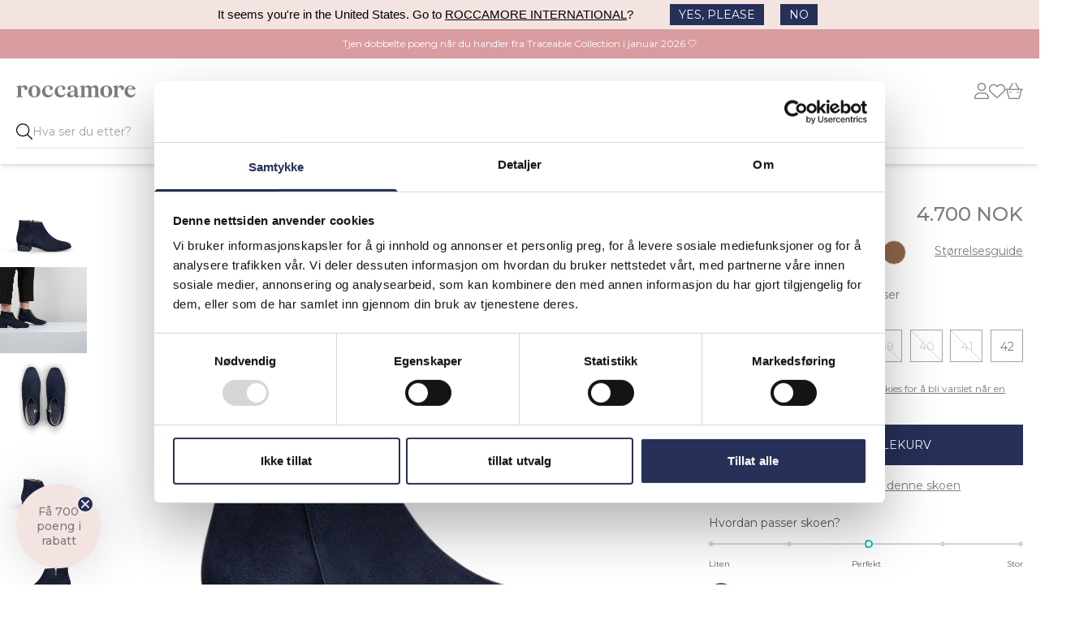

--- FILE ---
content_type: text/html; charset=utf-8
request_url: https://roccamore.no/products/sigrun-boot-midnight
body_size: 62475
content:
<!DOCTYPE html>
<html lang="da-DK" class="scroll-smooth">
<head>
  <title>Sigrun Midnight | roccamore tykk hæl støvelen | Fri frakt </title> 
  <link rel="preconnect" href="https://fonts.googleapis.com">
  <link rel="preconnect" href="https://fonts.gstatic.com" crossorigin>
  <link rel="alternate" hreflang="en-SV" href="https://roccamore.se/products/sigrun-boot-midnight" />
<link rel="alternate" hreflang="da-DK" href="https://roccamore.com/products/sigrun-boot-midnight" />
<link rel="alternate" hreflang="nb-NO" href="https://roccamore.no/products/sigrun-boot-midnight" />
<link rel="alternate" hreflang="en" href="https://roccamore.eu" />  
  <link rel="preload" as="style" href="//roccamore.no/cdn/shop/t/56/assets/app.css?v=32288237051436073441755847762" />
  <link rel="preload" as="style" href="https://fonts.googleapis.com/css2?family=Montserrat:wght@400;500;600;700&display=swap" />
  <link rel="icon" type="image/png" sizes="32x32" href="//roccamore.no/cdn/shop/t/56/assets/favicon.png?v=35222275495672411151654932931">
  <meta charset="utf-8">
  <meta name="title" content="Sigrun Boot Midnight | Roccamore">
  <meta name="description" content="Vår bestselgende Sigrun ankelstøvlett har blitt midnattsblå. Den er en av våre mest solgte modeller noensinne, og nå kommer den i en vakker midnattsblå versjon, selvfølgelig med glitterhæl. Perfekt til kontoret og vakker til fest. Ankelstøvelen er håndlaget i mykt italiensk semsket skinn av noen av Italias dyktigste skomakere og er den ultimate kombinasjonen av eleganse og komfort. Den lavt skårne silhuetten passer til mange bentyper, og den firkantede tåen gir god plass i forfoten, selv for brede føtter. Kanskje årets mest sjarmerende støvel.">
  
      <link rel="canonical" href="https://roccamore.no/products/sigrun-boot-midnight" />
  
  <meta name="viewport" content="width=device-width,initial-scale=1,shrink-to-fit=no">
  <link href="https://fonts.googleapis.com/css2?family=Montserrat:wght@400;500;600;700&display=swap" rel="stylesheet" media="screen"><script>window.performance && window.performance.mark && window.performance.mark('shopify.content_for_header.start');</script><meta name="facebook-domain-verification" content="ags4ap2e0atk2fv2hx1aw7oyhyrsre">
<meta id="shopify-digital-wallet" name="shopify-digital-wallet" content="/31783977005/digital_wallets/dialog">
<meta name="shopify-checkout-api-token" content="fbcb72d86e3a6cfb90c0b5aa3e15d734">
<meta id="in-context-paypal-metadata" data-shop-id="31783977005" data-venmo-supported="false" data-environment="production" data-locale="en_US" data-paypal-v4="true" data-currency="NOK">
<link rel="alternate" type="application/json+oembed" href="https://roccamore.no/products/sigrun-boot-midnight.oembed">
<script async="async" src="/checkouts/internal/preloads.js?locale=nb-NO"></script>
<script id="shopify-features" type="application/json">{"accessToken":"fbcb72d86e3a6cfb90c0b5aa3e15d734","betas":["rich-media-storefront-analytics"],"domain":"roccamore.no","predictiveSearch":true,"shopId":31783977005,"locale":"nb"}</script>
<script>var Shopify = Shopify || {};
Shopify.shop = "roccamore-aps-no.myshopify.com";
Shopify.locale = "nb";
Shopify.currency = {"active":"NOK","rate":"1.0"};
Shopify.country = "NO";
Shopify.theme = {"name":"Roccamore 2022","id":120421023789,"schema_name":"Roccamore","schema_version":"1.0.0","theme_store_id":null,"role":"main"};
Shopify.theme.handle = "null";
Shopify.theme.style = {"id":null,"handle":null};
Shopify.cdnHost = "roccamore.no/cdn";
Shopify.routes = Shopify.routes || {};
Shopify.routes.root = "/";</script>
<script type="module">!function(o){(o.Shopify=o.Shopify||{}).modules=!0}(window);</script>
<script>!function(o){function n(){var o=[];function n(){o.push(Array.prototype.slice.apply(arguments))}return n.q=o,n}var t=o.Shopify=o.Shopify||{};t.loadFeatures=n(),t.autoloadFeatures=n()}(window);</script>
<script id="shop-js-analytics" type="application/json">{"pageType":"product"}</script>
<script defer="defer" async type="module" src="//roccamore.no/cdn/shopifycloud/shop-js/modules/v2/client.init-shop-cart-sync_C0-AsKL0.nb.esm.js"></script>
<script defer="defer" async type="module" src="//roccamore.no/cdn/shopifycloud/shop-js/modules/v2/chunk.common_Cg_luW-g.esm.js"></script>
<script type="module">
  await import("//roccamore.no/cdn/shopifycloud/shop-js/modules/v2/client.init-shop-cart-sync_C0-AsKL0.nb.esm.js");
await import("//roccamore.no/cdn/shopifycloud/shop-js/modules/v2/chunk.common_Cg_luW-g.esm.js");

  window.Shopify.SignInWithShop?.initShopCartSync?.({"fedCMEnabled":true,"windoidEnabled":true});

</script>
<script>(function() {
  var isLoaded = false;
  function asyncLoad() {
    if (isLoaded) return;
    isLoaded = true;
    var urls = ["https:\/\/ecommplugins-scripts.trustpilot.com\/v2.1\/js\/header.min.js?settings=eyJrZXkiOiI4bW00SWhyYmxBaWZRNFFWIiwicyI6InNrdSJ9\u0026shop=roccamore-aps-no.myshopify.com","https:\/\/ecommplugins-trustboxsettings.trustpilot.com\/roccamore-aps-no.myshopify.com.js?settings=1652958980608\u0026shop=roccamore-aps-no.myshopify.com","https:\/\/widget.trustpilot.com\/bootstrap\/v5\/tp.widget.sync.bootstrap.min.js?shop=roccamore-aps-no.myshopify.com","https:\/\/config.gorgias.chat\/bundle-loader\/01GYCCET2TXV4HPMQVSHMKXD66?source=shopify1click\u0026shop=roccamore-aps-no.myshopify.com","https:\/\/cdn.9gtb.com\/loader.js?g_cvt_id=38b932b4-b19c-47b5-b0e7-ba1b2febbc72\u0026shop=roccamore-aps-no.myshopify.com"];
    for (var i = 0; i < urls.length; i++) {
      var s = document.createElement('script');
      s.type = 'text/javascript';
      s.async = true;
      s.src = urls[i];
      var x = document.getElementsByTagName('script')[0];
      x.parentNode.insertBefore(s, x);
    }
  };
  if(window.attachEvent) {
    window.attachEvent('onload', asyncLoad);
  } else {
    window.addEventListener('load', asyncLoad, false);
  }
})();</script>
<script id="__st">var __st={"a":31783977005,"offset":3600,"reqid":"6fd3f4b0-d063-4842-bb57-eb348cb930aa-1768938885","pageurl":"roccamore.no\/products\/sigrun-boot-midnight","u":"b0af8df4ed94","p":"product","rtyp":"product","rid":8596026261839};</script>
<script>window.ShopifyPaypalV4VisibilityTracking = true;</script>
<script id="captcha-bootstrap">!function(){'use strict';const t='contact',e='account',n='new_comment',o=[[t,t],['blogs',n],['comments',n],[t,'customer']],c=[[e,'customer_login'],[e,'guest_login'],[e,'recover_customer_password'],[e,'create_customer']],r=t=>t.map((([t,e])=>`form[action*='/${t}']:not([data-nocaptcha='true']) input[name='form_type'][value='${e}']`)).join(','),a=t=>()=>t?[...document.querySelectorAll(t)].map((t=>t.form)):[];function s(){const t=[...o],e=r(t);return a(e)}const i='password',u='form_key',d=['recaptcha-v3-token','g-recaptcha-response','h-captcha-response',i],f=()=>{try{return window.sessionStorage}catch{return}},m='__shopify_v',_=t=>t.elements[u];function p(t,e,n=!1){try{const o=window.sessionStorage,c=JSON.parse(o.getItem(e)),{data:r}=function(t){const{data:e,action:n}=t;return t[m]||n?{data:e,action:n}:{data:t,action:n}}(c);for(const[e,n]of Object.entries(r))t.elements[e]&&(t.elements[e].value=n);n&&o.removeItem(e)}catch(o){console.error('form repopulation failed',{error:o})}}const l='form_type',E='cptcha';function T(t){t.dataset[E]=!0}const w=window,h=w.document,L='Shopify',v='ce_forms',y='captcha';let A=!1;((t,e)=>{const n=(g='f06e6c50-85a8-45c8-87d0-21a2b65856fe',I='https://cdn.shopify.com/shopifycloud/storefront-forms-hcaptcha/ce_storefront_forms_captcha_hcaptcha.v1.5.2.iife.js',D={infoText:'Beskyttet av hCaptcha',privacyText:'Personvern',termsText:'Vilkår'},(t,e,n)=>{const o=w[L][v],c=o.bindForm;if(c)return c(t,g,e,D).then(n);var r;o.q.push([[t,g,e,D],n]),r=I,A||(h.body.append(Object.assign(h.createElement('script'),{id:'captcha-provider',async:!0,src:r})),A=!0)});var g,I,D;w[L]=w[L]||{},w[L][v]=w[L][v]||{},w[L][v].q=[],w[L][y]=w[L][y]||{},w[L][y].protect=function(t,e){n(t,void 0,e),T(t)},Object.freeze(w[L][y]),function(t,e,n,w,h,L){const[v,y,A,g]=function(t,e,n){const i=e?o:[],u=t?c:[],d=[...i,...u],f=r(d),m=r(i),_=r(d.filter((([t,e])=>n.includes(e))));return[a(f),a(m),a(_),s()]}(w,h,L),I=t=>{const e=t.target;return e instanceof HTMLFormElement?e:e&&e.form},D=t=>v().includes(t);t.addEventListener('submit',(t=>{const e=I(t);if(!e)return;const n=D(e)&&!e.dataset.hcaptchaBound&&!e.dataset.recaptchaBound,o=_(e),c=g().includes(e)&&(!o||!o.value);(n||c)&&t.preventDefault(),c&&!n&&(function(t){try{if(!f())return;!function(t){const e=f();if(!e)return;const n=_(t);if(!n)return;const o=n.value;o&&e.removeItem(o)}(t);const e=Array.from(Array(32),(()=>Math.random().toString(36)[2])).join('');!function(t,e){_(t)||t.append(Object.assign(document.createElement('input'),{type:'hidden',name:u})),t.elements[u].value=e}(t,e),function(t,e){const n=f();if(!n)return;const o=[...t.querySelectorAll(`input[type='${i}']`)].map((({name:t})=>t)),c=[...d,...o],r={};for(const[a,s]of new FormData(t).entries())c.includes(a)||(r[a]=s);n.setItem(e,JSON.stringify({[m]:1,action:t.action,data:r}))}(t,e)}catch(e){console.error('failed to persist form',e)}}(e),e.submit())}));const S=(t,e)=>{t&&!t.dataset[E]&&(n(t,e.some((e=>e===t))),T(t))};for(const o of['focusin','change'])t.addEventListener(o,(t=>{const e=I(t);D(e)&&S(e,y())}));const B=e.get('form_key'),M=e.get(l),P=B&&M;t.addEventListener('DOMContentLoaded',(()=>{const t=y();if(P)for(const e of t)e.elements[l].value===M&&p(e,B);[...new Set([...A(),...v().filter((t=>'true'===t.dataset.shopifyCaptcha))])].forEach((e=>S(e,t)))}))}(h,new URLSearchParams(w.location.search),n,t,e,['guest_login'])})(!0,!1)}();</script>
<script integrity="sha256-4kQ18oKyAcykRKYeNunJcIwy7WH5gtpwJnB7kiuLZ1E=" data-source-attribution="shopify.loadfeatures" defer="defer" src="//roccamore.no/cdn/shopifycloud/storefront/assets/storefront/load_feature-a0a9edcb.js" crossorigin="anonymous"></script>
<script data-source-attribution="shopify.dynamic_checkout.dynamic.init">var Shopify=Shopify||{};Shopify.PaymentButton=Shopify.PaymentButton||{isStorefrontPortableWallets:!0,init:function(){window.Shopify.PaymentButton.init=function(){};var t=document.createElement("script");t.src="https://roccamore.no/cdn/shopifycloud/portable-wallets/latest/portable-wallets.nb.js",t.type="module",document.head.appendChild(t)}};
</script>
<script data-source-attribution="shopify.dynamic_checkout.buyer_consent">
  function portableWalletsHideBuyerConsent(e){var t=document.getElementById("shopify-buyer-consent"),n=document.getElementById("shopify-subscription-policy-button");t&&n&&(t.classList.add("hidden"),t.setAttribute("aria-hidden","true"),n.removeEventListener("click",e))}function portableWalletsShowBuyerConsent(e){var t=document.getElementById("shopify-buyer-consent"),n=document.getElementById("shopify-subscription-policy-button");t&&n&&(t.classList.remove("hidden"),t.removeAttribute("aria-hidden"),n.addEventListener("click",e))}window.Shopify?.PaymentButton&&(window.Shopify.PaymentButton.hideBuyerConsent=portableWalletsHideBuyerConsent,window.Shopify.PaymentButton.showBuyerConsent=portableWalletsShowBuyerConsent);
</script>
<script data-source-attribution="shopify.dynamic_checkout.cart.bootstrap">document.addEventListener("DOMContentLoaded",(function(){function t(){return document.querySelector("shopify-accelerated-checkout-cart, shopify-accelerated-checkout")}if(t())Shopify.PaymentButton.init();else{new MutationObserver((function(e,n){t()&&(Shopify.PaymentButton.init(),n.disconnect())})).observe(document.body,{childList:!0,subtree:!0})}}));
</script>
<link id="shopify-accelerated-checkout-styles" rel="stylesheet" media="screen" href="https://roccamore.no/cdn/shopifycloud/portable-wallets/latest/accelerated-checkout-backwards-compat.css" crossorigin="anonymous">
<style id="shopify-accelerated-checkout-cart">
        #shopify-buyer-consent {
  margin-top: 1em;
  display: inline-block;
  width: 100%;
}

#shopify-buyer-consent.hidden {
  display: none;
}

#shopify-subscription-policy-button {
  background: none;
  border: none;
  padding: 0;
  text-decoration: underline;
  font-size: inherit;
  cursor: pointer;
}

#shopify-subscription-policy-button::before {
  box-shadow: none;
}

      </style>

<script>window.performance && window.performance.mark && window.performance.mark('shopify.content_for_header.end');</script>
  <script>
function feedback() { }
window.Shopify.loadFeatures(
  [
    {
      name: "consent-tracking-api",
      version: "0.1",
    },
  ],
  function (error) {
    if (error) throw error;
    if ("Cookiebot" in window)
      if (Cookiebot.consented || Cookiebot.declined) {
        window.Shopify.customerPrivacy.setTrackingConsent(!Cookiebot.declined, feedback);
        return;
      }
    window.Shopify.customerPrivacy.setTrackingConsent(false, feedback);
  }
);

window.addEventListener("CookiebotOnConsentReady", function () {
  if ("Shopify" in window && "customerPrivacy" in window.Shopify) {   
      window.Shopify.customerPrivacy.setTrackingConsent(!Cookiebot.declined, feedback);
  }
});
</script>

  <link rel="stylesheet" href="//roccamore.no/cdn/shop/t/56/assets/app.css?v=32288237051436073441755847762" />
  <script>var loggedIn =false</script>   
  <script src="//roccamore.no/cdn/shop/t/56/assets/app.js?v=86353783043471187071761649209" defer></script>
  <script>
window.i18nVars = {
    search: {
        placeholder: "Søk...",
        viewall: "Se alle",
        products: {
            zero: "produkter",
            one: "produkt",
            other: "produkter",
        },
        pages_and_articles: "Sider og journal",
        no_results_products: "Ingen av produktene våre samsvarer med søket ditt. Kanskje vil du finne en av våre bestselgere interessant.",
        search_url: "\/search"
    },
    cart: {
        earnpoints_append: "FÅ",
        earnpoints_prepend: " POENG MED DENNE BESTILLINGEN",
        cart_usp_1: "BESTILL FØR 12:30 - DA SENDER VI DIN ORDRE I DAG",
        cart_usp_2: "RASK LEVERING",
        cart_usp_3: "100 DAGER RETUR",
        cart_message: "",
        few_left: "Det er kun \u003cspan\u003e{{ count }}\u003c\/span\u003e igjen i den valgte størrelsen",
        toc: "Jeg har lest og godtar \u003ca href=\"https:\/\/www.roccamore.no\/apps\/help-center\" target=\"blank\" style=\"text-decoration:underline\"\u003evilkår og personvern\u003c\/a\u003e.",
        title: "Din Cart",
        continue_shopping: "Fortsett å handle",
        checkout: "checkout",
        processing_currency: "Alle bestillinger behandles i NOK",
        subtotal: "Subtotal",
        remove: "Fjern",
        empty: "Kurven din er tom",
        size: "Størrelse",
        gift_wrapping: "Pakke inn som gave for 29 NOK",
        remove_gift_wrapping: "Fjern gaveinnpakningen",
        recommended: "Kanskje trenger du også"
    },
    options: {
        Size: "Størrelse",
        Style: "Stil",
        Delivery: "Leveranse",
        Value: "Verdi",
        Guests: "Gjester",
        Location: "Plass",
        Gæster: "Gjester",
        time: "Tidspunkt",
        wrap: "Pakk inn (29 NOK)",
    },
    collections: {
        filters: "Filter",
        header: "Filtre",
        color: "Farge",
        heel: "Hælhøyde",
        size: "Størrelse",
        shop_type: "Sko type",
        save: "Legg til",
        reset: "Nullstill"
    },
    colors: {
        beige: "Beige",
        black: "Svart",
        blue: "Blå",
        brown: "Brun",
        burgundy: "Burgund",
        gold: "Gull",
        green: "Grønn",
        grey: "Grå",
        navy: "Marinblå",
        orange: "Oransje",
        pink: "Rosa",
        red: "Rød",
        rose: "Rosen",
        purple: "Lilla",
        white: "Hvid",
        yellow: "Gul"
    },
    heelheights : { 
        'low heels': "Lav",
        'mid heels': "Medium",
        'high heels': "Høy"
    },
    wishlist: {
        add : "Legg til favorittene dine",
        remove : "Fjern fra favorittene dine"
    },
    storefront: {
        key: "03dc19b37295d5dfb9c2d2c558c2986b"
    }
}
</script>

  <script>
var giftwrapProduct = null;
var productMap = {};productMap["milena"] = {   title: "Milena",   id: "41175519887405",   price: "550000",   color: "black",   groups: "milena,",   addOns: "keyring-stina-black,dust-bag-medium,roccamore-shoe-spray,",   families: "milena,",   packshot: "//roccamore.no/cdn/shop/files/MILENA_01.png?crop=center&format=pjpg&height=600&quality=60&v=1758183636&width=600",   giftwrap: true};productMap["lovely-lili"] = {   title: "Lovely Lili",   id: "40681570926637",   price: "390000",   color: "black",   groups: "lili,",   addOns: "dust-bag-medium,roccamore-shoe-spray,",   families: "milena,",   packshot: "//roccamore.no/cdn/shop/files/LOVELY-LILI-01-SD_1.png?crop=center&format=pjpg&height=600&quality=60&v=1742758764&width=600",   giftwrap: true};productMap["elisa"] = {   title: "Elisa Black",   id: "41275458650157",   price: "360000",   color: "black",   groups: "elisa,",   addOns: "dust-bag-medium,roccamore-shoe-spray,",   families: "alice,",   packshot: "//roccamore.no/cdn/shop/files/ELISA-BLACK-01-SD.png?crop=center&format=pjpg&height=600&quality=60&v=1743424196&width=600",   giftwrap: true};productMap["forefoot-insole"] = {   title: "Forefoot Insole",   id: "40306290393133",   price: "15000",   color: "false",   groups: "",   addOns: "",   families: "",   packshot: "//roccamore.no/cdn/shop/products/FOREFOOT-SOLES-SD_c8146ccc-fb64-4026-b020-fe8954013859.jpg?crop=center&format=pjpg&height=600&quality=60&v=1707937667&width=600",   giftwrap: true};productMap["eve-black"] = {   title: "Eve Black",   id: "34201431965741",   price: "390000",   color: "black",   groups: "eve,",   addOns: "dust-bag-medium,roccamore-shoe-spray,",   families: "foxy,",   packshot: "//roccamore.no/cdn/shop/files/EVE_BLACK_01_aa8af748-1c26-47b1-bda8-efa47b114fdd.png?crop=center&format=pjpg&height=600&quality=60&v=1759250580&width=600",   giftwrap: true};productMap["shoe-protector-spray"] = {   title: "Shoe Protector Spray",   id: "34928511647789",   price: "7000",   color: "false",   groups: "",   addOns: "",   families: "",   packshot: "//roccamore.no/cdn/shop/files/2025_Protector_care_spray.png?crop=center&format=pjpg&height=600&quality=60&v=1759132965&width=600",   giftwrap: false};productMap["angie-black"] = {   title: "Angie Black",   id: "40801424212013",   price: "360000",   color: "black",   groups: "angie,",   addOns: "dust-bag-medium,roccamore-shoe-spray,",   families: "foxy,",   packshot: "//roccamore.no/cdn/shop/files/Angi_Black_01.png?crop=center&format=pjpg&height=600&quality=60&v=1759232662&width=600",   giftwrap: true};productMap["foxy-lady"] = {   title: "Foxy Lady",   id: "40991923732525",   price: "500000",   color: "black",   groups: "foxy,",   addOns: "dust-bag-medium,gift-wrap,roccamore-shoe-spray,",   families: "foxy,",   packshot: "//roccamore.no/cdn/shop/files/FOXY_LADY_01_5eb024e7-b721-4d52-b068-641ae03a6418.png?crop=center&format=pjpg&height=600&quality=60&v=1758184595&width=600",   giftwrap: true};productMap["ash-gold"] = {   title: "Ash Gold",   id: "40698625261613",   price: "390000",   color: "gold",   groups: "ash,",   addOns: "dust-bag-medium,",   families: "foxy,",   packshot: "//roccamore.no/cdn/shop/files/ASH_GOLD_01_1.png?crop=center&format=pjpg&height=600&quality=60&v=1742753837&width=600",   giftwrap: true};productMap["halle-black"] = {   title: "Halle Black",   id: "46566746423631",   price: "410000",   color: "black",   groups: "halle,",   addOns: "dust-bag-medium,roccamore-shoe-spray,",   families: "halle,",   packshot: "//roccamore.no/cdn/shop/files/HALLE_BLACK_NAPPA_01_SD_a8566528-c97c-4b97-9886-9704d93b4441.png?crop=center&format=pjpg&height=600&quality=60&v=1742760048&width=600",   giftwrap: true};productMap["alice-midnight"] = {   title: "Alice Midnight",   id: "41007312502829",   price: "470000",   color: "blue",   groups: "alice,",   addOns: "keyring-carla-midnight,dust-bag-medium,roccamore-shoe-spray,",   families: "alice,",   packshot: "//roccamore.no/cdn/shop/files/ALICE-MIDNIGHT-01-SD_1.png?crop=center&format=pjpg&height=600&quality=60&v=1742634224&width=600",   giftwrap: true};productMap["lola-black"] = {   title: "Lola Black",   id: "34201419776045",   price: "300000",   color: "black",   groups: "lola,",   addOns: "roccamore-shoe-spray,",   families: "lola,",   packshot: "//roccamore.no/cdn/shop/files/LOLA-BLACK-01-SD_1.png?crop=center&format=pjpg&height=600&quality=60&v=1742634986&width=600",   giftwrap: true};productMap["eve-beige"] = {   title: "Eve Beige",   id: "39299652878381",   price: "390000",   color: "beige",   groups: "eve,",   addOns: "dust-bag-medium,roccamore-shoe-spray,",   families: "foxy,",   packshot: "//roccamore.no/cdn/shop/files/Eve_Beige_01.png?crop=center&format=pjpg&height=600&quality=60&v=1759232907&width=600",   giftwrap: true};productMap["penny-black"] = {   title: "Penny Black",   id: "34944053018669",   price: "420000",   color: "black",   groups: "penny,",   addOns: "keyring-stina-black,roccamore-shoe-spray,",   families: "penny,",   packshot: "//roccamore.no/cdn/shop/files/PENNY_BLACK_01.png?crop=center&format=pjpg&height=600&quality=60&v=1758883704&width=600",   giftwrap: true};productMap["mary-black"] = {   title: "Mary Black",   id: "49533049241935",   price: "500000",   color: "black",   groups: "foxy,",   addOns: "dust-bag-medium,roccamore-shoe-spray,",   families: "foxy,",   packshot: "//roccamore.no/cdn/shop/files/Mary_Black_01.png?crop=center&format=pjpg&height=600&quality=60&v=1759579810&width=600",   giftwrap: true};productMap["marta-black"] = {   title: "Marta Black",   id: "46368934494543",   price: "350000",   color: "black",   groups: "marta,",   addOns: "dust-bag-medium,shopper,spray,",   families: "marta,",   packshot: "//roccamore.no/cdn/shop/files/MARTA_BLACK_PACK_01_52d3adcd-9b4b-4c47-a218-b2852981adf4.png?crop=center&format=pjpg&height=600&quality=60&v=1743753553&width=600",   giftwrap: true};productMap["anna-boot-black"] = {   title: "Anna Boot Black",   id: "35162945781805",   price: "470000",   color: "black",   groups: "anna-boot,",   addOns: "dust-bag-medium,roccamore-shoe-spray,",   families: "anna,",   packshot: "//roccamore.no/cdn/shop/files/ANNA_BOOT_BLACK_01.png?crop=center&format=pjpg&height=600&quality=60&v=1758872321&width=600",   giftwrap: true};productMap["angie-white"] = {   title: "Angie White",   id: "41256533426221",   price: "360000",   color: "white",   groups: "angie,",   addOns: "dust-bag-medium,roccamore-shoe-spray,",   families: "foxy,",   packshot: "//roccamore.no/cdn/shop/files/Angi_White_5e426c18-ff2f-43c1-8735-af8080ef1967.png?crop=center&format=pjpg&height=600&quality=60&v=1759232579&width=600",   giftwrap: true};productMap["angie-sandal-beige"] = {   title: "Angie Sandal Beige",   id: "47573299003727",   price: "360000",   color: "beige",   groups: "angie-sandal,",   addOns: "roccamore-shoe-spray,",   families: "angie,",   packshot: "//roccamore.no/cdn/shop/files/Angie_sandal_beige_01.png?crop=center&format=pjpg&height=600&quality=60&v=1742759795&width=600",   giftwrap: true};productMap["siv-black"] = {   title: "Siv Black",   id: "47573634908495",   price: "390000",   color: "black",   groups: "siv,",   addOns: "keyring-stina-black,roccamore-shoe-spray,",   families: "siv,",   packshot: "//roccamore.no/cdn/shop/files/Siv_black_new_01_d0016b70-5de3-41dc-b87d-0dab4ec86fb1.png?crop=center&format=pjpg&height=600&quality=60&v=1758875224&width=600",   giftwrap: true};productMap["penny-boot-black"] = {   title: "Penny Boot Black",   id: "39255758700589",   price: "540000",   color: "black",   groups: "penny-boot,",   addOns: "keyring-stina-black,roccamore-shoe-spray,",   families: "penny,",   packshot: "//roccamore.no/cdn/shop/files/PENNY-BOOT-BLACK-01-SD.png?crop=center&format=pjpg&height=600&quality=60&v=1743614985&width=600",   giftwrap: true};productMap["siv-beige"] = {   title: "Siv Beige",   id: "40426031415341",   price: "390000",   color: "beige",   groups: "siv,",   addOns: "roccamore-shoe-spray,",   families: "siv,",   packshot: "//roccamore.no/cdn/shop/files/siv_beige_1_9c28fc19-c6d9-405e-a7a0-0891ce0250e3.png?crop=center&format=pjpg&height=600&quality=60&v=1758875228&width=600",   giftwrap: true};productMap["fiorella-midnight"] = {   title: "Fiorella Midnight",   id: "41159974453293",   price: "520000",   color: "blue",   groups: "fiorella,",   addOns: "keyring-carla-midnight,dust-bag-medium,roccamore-shoe-spray,shopper,spoor-shopper,",   families: "fiona,",   packshot: "//roccamore.no/cdn/shop/files/Fiorella_midnight_no_strap_01_53126602-0c65-4e85-a0b3-e0f23a985f36.png?crop=center&format=pjpg&height=600&quality=60&v=1758875210&width=600",   giftwrap: true};productMap["sigrun-boot-black"] = {   title: "Sigrun Black",   id: "48083189465423",   price: "470000",   color: "black",   groups: "sigrun,",   addOns: "keyring-stina-black,dust-bag-medium,roccamore-shoe-spray,",   families: "sigrun,",   packshot: "//roccamore.no/cdn/shop/files/Sigrun_boot_black_03_83a70cde-a72c-4ed5-bfb8-5c90e779747a.png?crop=center&format=pjpg&height=600&quality=60&v=1743419816&width=600",   giftwrap: true};productMap["mathilde-black-studs"] = {   title: "Mathilde Studs Black",   id: "40990487085101",   price: "550000",   color: "black",   groups: "mathilde,",   addOns: "roccamore-shoe-spray,",   families: "mathilde,tanja,",   packshot: "//roccamore.no/cdn/shop/files/Mathilde_Boot_Black_Studs_01_d787f36d-fbc0-4e19-83fb-5b95498d7e1d.png?crop=center&format=pjpg&height=600&quality=60&v=1743753633&width=600",   giftwrap: true};productMap["hope"] = {   title: "Hope Black",   id: "34201472368685",   price: "273000",   color: "black",   groups: "hope,",   addOns: "dust-bag-medium,spray,",   families: "foxy,",   packshot: "//roccamore.no/cdn/shop/files/HOPE-PACKS-01-SD.png?crop=center&format=pjpg&height=600&quality=60&v=1760362656&width=600",   giftwrap: true};productMap["ivy"] = {   title: "Ivy",   id: "41033785081901",   price: "500000",   color: "black",   groups: "ivy,",   addOns: "dust-bag-medium,roccamore-shoe-spray,",   families: "stina,",   packshot: "//roccamore.no/cdn/shop/files/IVY_BLACK_01.png?crop=center&format=pjpg&height=600&quality=60&v=1758872510&width=600",   giftwrap: true};productMap["anna-winter-black"] = {   title: "Anna Winter Black",   id: "39921343561773",   price: "630000",   color: "black",   groups: "anna-winter,",   addOns: "dust-bag-large,gift-wrap,roccamore-shoe-spray,",   families: "anna,",   packshot: "//roccamore.no/cdn/shop/files/ANNA_WINTER_BLACK_PACK_01_87145838-8c3c-4b1c-ab2b-e5460a864d19.png?crop=center&format=pjpg&height=600&quality=60&v=1744564660&width=600",   giftwrap: true};productMap["moxie-black"] = {   title: "Moxie Black",   id: "40549067227181",   price: "252000",   color: "black",   groups: "moxie,",   addOns: "keyring-stina-black,shopper,spray,",   families: "moxie,",   packshot: "//roccamore.no/cdn/shop/files/MOXIE_BLACK_PACK_01_f5487981-0d9f-4292-bfb4-e4ea7263b0f1.png?crop=center&format=pjpg&height=600&quality=60&v=1744041881&width=600",   giftwrap: true};productMap["diana-boot-black"] = {   title: "Diana Black",   id: "47572164772175",   price: "500000",   color: "black",   groups: "diana,",   addOns: "dust-bag-medium,roccamore-shoe-spray,",   families: "diana,",   packshot: "//roccamore.no/cdn/shop/files/Diana_Black_01.png?crop=center&format=pjpg&height=600&quality=60&v=1759232785&width=600",   giftwrap: true};productMap["caroline-black"] = {   title: "Caroline Black",   id: "34201358303277",   price: "252000",   color: "black",   groups: "caroline,",   addOns: "dust-bag-medium,spray,",   families: "foxy,",   packshot: "//roccamore.no/cdn/shop/files/CAROLINE-BLACK-01-SD_1.jpg?crop=center&format=pjpg&height=600&quality=60&v=1745157809&width=600",   giftwrap: true};productMap["mia-red"] = {   title: "Mia Red",   id: "39691139285037",   price: "390000",   color: "red",   groups: "eve,",   addOns: "roccamore-shoe-spray,",   families: "foxy,",   packshot: "//roccamore.no/cdn/shop/files/MIA-RED-NAPPA-RAINFOREST-COLLECTION-01-SD_d232639f-db26-459f-9f02-0348d4379069.jpg?crop=center&format=pjpg&height=600&quality=60&v=1760229495&width=600",   giftwrap: true};productMap["lili-sandal-gold"] = {   title: "Lili Sandal Gold",   id: "40425844113453",   price: "238000",   color: "gold",   groups: "lili-sandal,",   addOns: "",   families: "lili,",   packshot: "//roccamore.no/cdn/shop/files/LILI-SANDAL-GOLD-PACK-01-SD.png?crop=center&format=pjpg&height=600&quality=60&v=1743424557&width=600",   giftwrap: false};productMap["simone-black"] = {   title: "Simone Black",   id: "46666446700879",   price: "294000",   color: "black",   groups: "simone,",   addOns: "keyring-stina-black,dust-bag-medium,spray,",   families: "milena,",   packshot: "//roccamore.no/cdn/shop/files/SIMONE_BLACK_SUEDE_01.png?crop=center&format=pjpg&height=600&quality=60&v=1743755263&width=600",   giftwrap: true};productMap["gift-card-roccamore"] = {   title: "Gavekort",   id: "41465787088941",   price: "10000",   color: "false",   groups: "",   addOns: "",   families: "",   packshot: "//roccamore.no/cdn/shop/products/giftcard-01.jpg?crop=center&format=pjpg&height=600&quality=60&v=1625565611&width=600",   giftwrap: false};productMap["stina-black"] = {   title: "Stina Black",   id: "40841618620461",   price: "520000",   color: "black",   groups: "stina,",   addOns: "keyring-stina-black,roccamore-shoe-spray,shopper,spoor-shopper,",   families: "stina,",   packshot: "//roccamore.no/cdn/shop/files/STINA_BLACK_01_60589f09-03c5-4568-bd23-bf7a173fb134.png?crop=center&format=pjpg&height=600&quality=60&v=1758875201&width=600",   giftwrap: true};productMap["lola-navy"] = {   title: "Lola Navy",   id: "34714039681069",   price: "300000",   color: "blue",   groups: "lola,",   addOns: "roccamore-shoe-spray,",   families: "lola,",   packshot: "//roccamore.no/cdn/shop/files/LOLA_NAVY_01_1.png?crop=center&format=pjpg&height=600&quality=60&v=1743753499&width=600",   giftwrap: true};productMap["lola-black-studs"] = {   title: "Lola Studs Black",   id: "40990473125933",   price: "340000",   color: "black",   groups: "lola,",   addOns: "roccamore-shoe-spray,",   families: "lola,",   packshot: "//roccamore.no/cdn/shop/files/LOLA_STUDS_BLACK_01.png?crop=center&format=pjpg&height=600&quality=60&v=1758884090&width=600",   giftwrap: true};productMap["eve-navy"] = {   title: "Eve Navy",   id: "49905550917967",   price: "390000",   color: "blue",   groups: "eve,",   addOns: "dust-bag-medium,roccamore-shoe-spray,",   families: "foxy,",   packshot: "//roccamore.no/cdn/shop/files/EVE_NAVY_01.png?crop=center&format=pjpg&height=600&quality=60&v=1761226577&width=600",   giftwrap: true};productMap["daya-black-studs"] = {   title: "Daya Studs Black",   id: "46640314057039",   price: "410000",   color: "black",   groups: "daya,",   addOns: "dust-bag-medium,roccamore-shoe-spray,",   families: "foxy,",   packshot: "//roccamore.no/cdn/shop/files/DAYA_BLACK_STUDS_01_7b56fa43-5ef6-4d56-ab9f-33fee6c76e72.png?crop=center&format=pjpg&height=600&quality=60&v=1743062168&width=600",   giftwrap: true};productMap["lulu-leo"] = {   title: "Lulu Leo",   id: "46978374828367",   price: "500000",   color: "brown",   groups: "foxy,",   addOns: "keyring-lulu-leo,dust-bag-medium,",   families: "foxy,",   packshot: "//roccamore.no/cdn/shop/files/LULU-LEO-01-SD_1.png?crop=center&format=pjpg&height=600&quality=60&v=1742998313&width=600",   giftwrap: true};productMap["mary-rey"] = {   title: "Mary Rey",   id: "34837754380333",   price: "500000",   color: "red",   groups: "foxy,",   addOns: "dust-bag-medium,roccamore-shoe-spray,",   families: "foxy,",   packshot: "//roccamore.no/cdn/shop/files/MARY-REY-PACK-01-SD.png?crop=center&format=pjpg&height=600&quality=60&v=1759479898&width=600",   giftwrap: true};productMap["foxy-midnight"] = {   title: "Foxy Nubuck Midnight",   id: "46088283095375",   price: "500000",   color: "blue",   groups: "foxy,",   addOns: "keyring-laurel-midnight,dust-bag-medium,roccamore-shoe-spray,shopper,spoor-shopper,",   families: "foxy,",   packshot: "//roccamore.no/cdn/shop/files/LAUREL-MIDNIGHT-01-SD_1_98d7901f-061f-4205-ba37-5b592868ba1c.png?crop=center&format=pjpg&height=600&quality=60&v=1758875179&width=600",   giftwrap: true};productMap["elisa-midnight"] = {   title: "Elisa Midnight",   id: "41534119870509",   price: "360000",   color: "blue",   groups: "elisa,",   addOns: "keyring-carla-midnight,dust-bag-medium,roccamore-shoe-spray,",   families: "alice,",   packshot: "//roccamore.no/cdn/shop/files/Elisa_midnight_03_312982eb-5ee3-467e-b924-fcd9cbad1455.png?crop=center&format=pjpg&height=600&quality=60&v=1743424276&width=600",   giftwrap: true};productMap["fiorella-black"] = {   title: "Fiorella Black",   id: "46548025770319",   price: "520000",   color: "black",   groups: "fiorella,",   addOns: "dust-bag-medium,roccamore-shoe-spray,shopper,spoor-shopper,",   families: "fiona,",   packshot: "//roccamore.no/cdn/shop/files/Fiorella_black_01_71bed330-a19f-45b1-80ac-b31defc2d778.png?crop=center&format=pjpg&height=600&quality=60&v=1758875200&width=600",   giftwrap: true};productMap["daya-leo"] = {   title: "Daya Leo",   id: "39912105902125",   price: "390000",   color: "brown",   groups: "daya,",   addOns: "dust-bag-medium,keyring-bellucci-leo,",   families: "foxy,",   packshot: "//roccamore.no/cdn/shop/files/DAYA_LEO_01.png?crop=center&format=pjpg&height=600&quality=60&v=1758872803&width=600",   giftwrap: true};productMap["halle-boot-pearl"] = {   title: "Halle Boot Pearl",   id: "46911667241295",   price: "590000",   color: "black",   groups: "halle,",   addOns: "dust-bag-medium,roccamore-shoe-spray,",   families: "halle,",   packshot: "//roccamore.no/cdn/shop/files/Halle_boot_pearl_01_67a9a066-6567-44ba-ac93-259b8804fa69.png?crop=center&format=pjpg&height=600&quality=60&v=1743420063&width=600",   giftwrap: true};productMap["bellucci-black"] = {   title: "Bellucci Black Regular",   id: "40654653882413",   price: "630000",   color: "black",   groups: "bellucci,",   addOns: "dust-bag-large,",   families: "foxy,",   packshot: "//roccamore.no/cdn/shop/files/BELLUCCI_BLACK_01_9fbbb7cf-9867-4e35-934f-c39e90a201f8.png?crop=center&format=pjpg&height=600&quality=60&v=1758884493&width=600",   giftwrap: false};productMap["foxy-beige"] = {   title: "Foxy Nubuck Beige",   id: "35095087218733",   price: "500000",   color: "beige",   groups: "foxy,",   addOns: "dust-bag-medium,shopper,spoor-shopper,",   families: "foxy,",   packshot: "//roccamore.no/cdn/shop/files/FOXY_BEIGE_05f7b6a6-0be9-4531-9629-d7bedd174bbc.png?crop=center&format=pjpg&height=600&quality=60&v=1758872559&width=600",   giftwrap: true};productMap["lola-mint"] = {   title: "Lola Mint",   id: "41533547348013",   price: "161000",   color: "mint",   groups: "lola,",   addOns: "spray,",   families: "lola,",   packshot: "//roccamore.no/cdn/shop/files/Lolamint03.png?crop=center&format=pjpg&height=600&quality=60&v=1745157509&width=600",   giftwrap: true};productMap["hedy-wine"] = {   title: "Hedy Wine",   id: "49495460839759",   price: "420000",   color: "red",   groups: "hedy,",   addOns: "spray,",   families: "hedy,",   packshot: "//roccamore.no/cdn/shop/files/HEDY-WINE-PACK-01-SD_d19c6ea2-ad77-4532-b197-d555d527b8ff.png?crop=center&format=pjpg&height=600&quality=60&v=1753353983&width=600",   giftwrap: true};productMap["moxie-sea"] = {   title: "Moxie Sea",   id: "54958393393525",   price: "224000",   color: "blue",   groups: "moxie,",   addOns: "spray,",   families: "moxie,",   packshot: "//roccamore.no/cdn/shop/files/Moxiesea01_1309c14f-2178-492c-aef7-fe4daf989bf1.png?crop=center&format=pjpg&height=600&quality=60&v=1746606312&width=600",   giftwrap: true};productMap["tanja-boot-black"] = {   title: "Tanja Boot Black",   id: "39666175344685",   price: "294000",   color: "black",   groups: "tanja,",   addOns: "keyring-stina-black,shopper,spoor-shopper,",   families: "tanja,",   packshot: "//roccamore.no/cdn/shop/files/TANJA-BLACK-PACK-01-SD_d4f82568-574d-4d45-bd58-d8f5504765fe.jpg?crop=center&format=pjpg&height=600&quality=60&v=1758875229&width=600",   giftwrap: true};productMap["lili-sandal-black"] = {   title: "Lili Sandal Black",   id: "39447868342317",   price: "390000",   color: "black",   groups: "lili-sandal,",   addOns: "roccamore-shoe-spray,",   families: "lili,",   packshot: "//roccamore.no/cdn/shop/files/LILI-SANDAL-BLACK-SUEDE-NAPPA-01-SD.png?crop=center&format=pjpg&height=600&quality=60&v=1742755050&width=600",   giftwrap: true};productMap["carla-midnight"] = {   title: "Carla Midnight",   id: "35095085940781",   price: "329000",   color: "blue",   groups: "carla,",   addOns: "keyring-carla-midnight,dust-bag-medium,shopper,spoor-shopper,spray,",   families: "milena,",   packshot: "//roccamore.no/cdn/shop/files/CARLA_MIDNIGHT_01_1_049bcea7-2d74-4dd5-a1d9-1bd5cbce2bc0.png?crop=center&format=pjpg&height=600&quality=60&v=1758875205&width=600",   giftwrap: true};productMap["rosie"] = {   title: "Rosie",   id: "34201464799277",   price: "224000",   color: "rose",   groups: "hope,",   addOns: "spray,",   families: "foxy,",   packshot: "//roccamore.no/cdn/shop/files/ROSIE-PACKS-01-SD.jpg?crop=center&format=pjpg&height=600&quality=60&v=1753794775&width=600",   giftwrap: true};productMap["halle-palm"] = {   title: "Halle Palm",   id: "47646163960143",   price: "252000",   color: "green",   groups: "halle,",   addOns: "dust-bag-medium,spray,",   families: "halle,",   packshot: "//roccamore.no/cdn/shop/files/Halle_palm_01_e801e17e-fc58-4b08-a8e3-1c10b71747d7.png?crop=center&format=pjpg&height=600&quality=60&v=1743754877&width=600",   giftwrap: true};productMap["marie-cacao"] = {   title: "Marie Cacao",   id: "39921184342061",   price: "500000",   color: "brown",   groups: "marie,",   addOns: "dust-bag-medium,roccamore-shoe-spray,",   families: "stina,",   packshot: "//roccamore.no/cdn/shop/files/m1-01_d43103db-d5af-4928-9778-b392775c378c.jpg?crop=center&format=pjpg&height=600&quality=60&v=1753094749&width=600",   giftwrap: true};productMap["wicked-witch"] = {   title: "WICKED WITCH ™",   id: "48911064072527",   price: "410000",   color: "green",   groups: "ash,",   addOns: "dust-bag-medium,gift-wrap,",   families: "foxy,",   packshot: "//roccamore.no/cdn/shop/files/Wicked_witch_TM_01_445d0084-9d23-4cab-867a-2e7b20e4cb58.png?crop=center&format=pjpg&height=600&quality=60&v=1742998757&width=600",   giftwrap: true};productMap["lola-beige-green"] = {   title: "Lola Beige Green",   id: "41533550886957",   price: "182000",   color: "beige",   groups: "lola,",   addOns: "spray,",   families: "lola,",   packshot: "//roccamore.no/cdn/shop/files/Lola_beige_green_SD_FREE.png?crop=center&format=pjpg&height=600&quality=60&v=1743510147&width=600",   giftwrap: true};productMap["bellucci-leo"] = {   title: "Bellucci Leo Regular",   id: "34895680667693",   price: "630000",   color: "brown",   groups: "bellucci,",   addOns: "dust-bag-large,keyring-bellucci-leo,",   families: "foxy,",   packshot: "//roccamore.no/cdn/shop/files/BELLUCCI_LEO_01_f9c3d4fa-eecd-445c-83fc-da4bf153a2d4.png?crop=center&format=pjpg&height=600&quality=60&v=1758856107&width=600",   giftwrap: false};productMap["halle-gold"] = {   title: "Halle Gold",   id: "47794110202191",   price: "410000",   color: "gold",   groups: "halle,",   addOns: "dust-bag-medium,roccamore-shoe-spray,",   families: "halle,",   packshot: "//roccamore.no/cdn/shop/files/Halle_gold_01_80d2ca9f-69b9-48e4-8edc-bcbc2fa7c937.png?crop=center&format=pjpg&height=600&quality=60&v=1744041175&width=600",   giftwrap: true};productMap["paloma-black"] = {   title: "Paloma Black",   id: "46657346830671",   price: "161000",   color: "black",   groups: "paloma,",   addOns: "keyring-stina-black,spray,",   families: "paloma,",   packshot: "//roccamore.no/cdn/shop/files/Palomablack01_14c3f034-9d99-46da-995e-9409cfcf8f3e.png?crop=center&format=pjpg&height=600&quality=60&v=1745160131&width=600",   giftwrap: true};productMap["lola-butterfly-black"] = {   title: "Lola Butterfly Black",   id: "46565104353615",   price: "340000",   color: "black",   groups: "lola,",   addOns: "roccamore-shoe-spray,",   families: "lola,",   packshot: "//roccamore.no/cdn/shop/files/Lola_butterfly_black_01.png?crop=center&format=pjpg&height=600&quality=60&v=1743424700&width=600",   giftwrap: true};productMap["angie-sandal-gold"] = {   title: "Angie Sandal Gold",   id: "48291838624079",   price: "238000",   color: "gold",   groups: "angie-sandal,",   addOns: "dust-bag-medium,spray,",   families: "angie,",   packshot: "//roccamore.no/cdn/shop/files/Angie_sandal_gold_01_816a1716-6e39-470c-bf2f-7e30aee39493.png?crop=center&format=pjpg&height=600&quality=60&v=1743754539&width=600",   giftwrap: true};productMap["donna-slipper-black"] = {   title: "Donna Black",   id: "46656608928079",   price: "168000",   color: "black",   groups: "donna,",   addOns: "spray,",   families: "donna,",   packshot: "//roccamore.no/cdn/shop/files/Donna_slipper_black_01_73e06af5-2c42-4bfb-ba3e-7910d9763bab.png?crop=center&format=pjpg&height=600&quality=60&v=1743421127&width=600",   giftwrap: true};productMap["hedy-black"] = {   title: "Hedy Black",   id: "39467697242157",   price: "420000",   color: "black",   groups: "hedy,",   addOns: "roccamore-shoe-spray,",   families: "hedy,",   packshot: "//roccamore.no/cdn/shop/files/HEDY_BLACK_01-01_ee6f7f2e-e80b-44e0-afa4-0a46cfe624de.png?crop=center&format=pjpg&height=600&quality=60&v=1742754880&width=600",   giftwrap: true};productMap["mathilde-pump-black"] = {   title: "Mathilde Pump Black",   id: "47359872074063",   price: "360000",   color: "black",   groups: "mathilde,",   addOns: "dust-bag-medium,roccamore-shoe-spray,spoor-shopper,",   families: "mathilde,tanja,",   packshot: "//roccamore.no/cdn/shop/files/Mathilde_pump_black_01_dbcbf32f-281e-484c-87e3-d080f8ac2e4c.png?crop=center&format=pjpg&height=600&quality=60&v=1758875113&width=600",   giftwrap: true};productMap["angie-pico-black"] = {   title: "Angie Pico Black",   id: "46793711157583",   price: "310000",   color: "black",   groups: "angie-pico,",   addOns: "dust-bag-medium,roccamore-shoe-spray,",   families: "coco,",   packshot: "//roccamore.no/cdn/shop/files/Angiepicoblack01_65938539-80bc-42c5-b586-b60a8640dc85.png?crop=center&format=pjpg&height=600&quality=60&v=1746531111&width=600",   giftwrap: true};productMap["anna-winter-marine"] = {   title: "Anna Winter Marine",   id: "41268765491245",   price: "630000",   color: "blue",   groups: "anna-winter,",   addOns: "dust-bag-large,roccamore-shoe-spray,",   families: "anna,",   packshot: "//roccamore.no/cdn/shop/files/Anna_winter_marine_03.png?crop=center&format=pjpg&height=600&quality=60&v=1744564776&width=600",   giftwrap: true};productMap["hedy-viola"] = {   title: "Hedy Viola",   id: "40494524629037",   price: "273000",   color: "rose",   groups: "hedy,",   addOns: "spray,",   families: "hedy,",   packshot: "//roccamore.no/cdn/shop/files/HEDY-VIOLA-PACK-01-SD_6b281052-74d7-4011-a688-3a56370fa1c9.png?crop=center&format=pjpg&height=600&quality=60&v=1745160213&width=600",   giftwrap: true};productMap["angie-pico-amber"] = {   title: "Angie Pico Amber",   id: "46794408264015",   price: "189000",   color: "orange",   groups: "angie-pico,",   addOns: "dust-bag-medium,spray,",   families: "coco,",   packshot: "//roccamore.no/cdn/shop/files/Angiepicoamber01.png?crop=center&format=pjpg&height=600&quality=60&v=1746531051&width=600",   giftwrap: true};productMap["donna-slipper-fuxia"] = {   title: "Donna Fuxia",   id: "46657326874959",   price: "168000",   color: "pink",   groups: "donna,",   addOns: "spray,",   families: "donna,",   packshot: "//roccamore.no/cdn/shop/files/Donna_slipper_fuxia_01_f810df1b-8ca2-4a31-9be9-38fbb805e98f.png?crop=center&format=pjpg&height=600&quality=60&v=1743421105&width=600",   giftwrap: true};productMap["lovely-lili-sea"] = {   title: "Lovely Lili Sea",   id: "48291893084495",   price: "390000",   color: "blue",   groups: "lili,",   addOns: "dust-bag-medium,roccamore-shoe-spray,",   families: "milena,",   packshot: "//roccamore.no/cdn/shop/files/2025_Lovely_lili_sea_packshoot_1.png?crop=center&format=pjpg&height=600&quality=60&v=1742222882&width=600",   giftwrap: true};productMap["diana-olive"] = {   title: "Diana Olive",   id: "47617576829263",   price: "500000",   color: "green",   groups: "diana,",   addOns: "dust-bag-medium,roccamore-shoe-spray,",   families: "diana,",   packshot: "//roccamore.no/cdn/shop/files/Diana_olive_01_e9fc5f6f-8eec-47d8-a664-25604267de4e.png?crop=center&format=pjpg&height=600&quality=60&v=1743749402&width=600",   giftwrap: true};productMap["fiorella-brown"] = {   title: "Fiorella Brown",   id: "46088706851151",   price: "520000",   color: "brown",   groups: "fiorella,",   addOns: "keyring-carla-cognac,dust-bag-medium,roccamore-shoe-spray,spoor-shopper,",   families: "fiona,",   packshot: "//roccamore.no/cdn/shop/files/Fiorella_brown_no_strap_01_8af79c70-a799-4acd-bd9b-f4162156b515.png?crop=center&format=pjpg&height=600&quality=60&v=1758875113&width=600",   giftwrap: true};productMap["ida-black"] = {   title: "Ida Black",   id: "40838830981165",   price: "360000",   color: "black",   groups: "coco,ida,",   addOns: "dust-bag-medium,spray,",   families: "coco,lola,",   packshot: "//roccamore.no/cdn/shop/files/IDABLACK01SD_d54b0291-b733-4c4b-896a-b7d05df164f9.png?crop=center&format=pjpg&height=600&quality=60&v=1719239794&width=600",   giftwrap: true};productMap["elisa-beige-gold"] = {   title: "Elisa Beige Gold",   id: "47947271274831",   price: "360000",   color: "gold",   groups: "elisa,",   addOns: "dust-bag-medium,roccamore-shoe-spray,",   families: "alice,",   packshot: "//roccamore.no/cdn/shop/files/Elisa_beige_gold_01_1e3fb660-0137-4e5b-a7fc-96b4c0468cec.png?crop=center&format=pjpg&height=600&quality=60&v=1744041118&width=600",   giftwrap: true};productMap["marie-black"] = {   title: "Marie Black",   id: "40808780070957",   price: "500000",   color: "black",   groups: "marie,",   addOns: "dust-bag-medium,roccamore-shoe-spray,",   families: "stina,",   packshot: "//roccamore.no/cdn/shop/files/MARIE_NAPPA_01_SD.png?crop=center&format=pjpg&height=600&quality=60&v=1743062905&width=600",   giftwrap: true};productMap["athy-black"] = {   title: "Athy Black",   id: "47854864728399",   price: "360000",   color: "black",   groups: "athy,",   addOns: "dust-bag-medium,shopper,",   families: "athy,",   packshot: "//roccamore.no/cdn/shop/files/Athy_black_01_fee8d437-eaf7-44c3-b0ec-6790f6b8e654.png?crop=center&format=pjpg&height=600&quality=60&v=1742998112&width=600",   giftwrap: true};productMap["camilla-beige"] = {   title: "Camilla Beige",   id: "54869219869045",   price: "360000",   color: "beige",   groups: "camilla,",   addOns: "dust-bag-medium,",   families: "camilla,",   packshot: "//roccamore.no/cdn/shop/files/2025_Camilla_Beige_Packshot_1.png?crop=center&format=pjpg&height=600&quality=60&v=1738587635&width=600",   giftwrap: true};productMap["angie-sandal-black"] = {   title: "Angie Sandal Black",   id: "48291857400143",   price: "360000",   color: "black",   groups: "angie-sandal,",   addOns: "dust-bag-medium,roccamore-shoe-spray,",   families: "angie,",   packshot: "//roccamore.no/cdn/shop/files/Angie_sandal_black_01_7f1ca823-040b-4b06-b459-d37ab9421064.png?crop=center&format=pjpg&height=600&quality=60&v=1742759890&width=600",   giftwrap: true};productMap["pearl-grey"] = {   title: "Pearl Grey",   id: "46911717409103",   price: "410000",   color: "grey",   groups: "pearl,",   addOns: "roccamore-shoe-spray,",   families: "foxy,",   packshot: "//roccamore.no/cdn/shop/files/Pearl_grey_01_f845a4dd-8827-4a1e-884c-528759b2c6d1.png?crop=center&format=pjpg&height=600&quality=60&v=1743062984&width=600",   giftwrap: true};productMap["anna-winter-beige"] = {   title: "Anna Winter Beige",   id: "39921338253357",   price: "630000",   color: "beige",   groups: "anna-winter,",   addOns: "dust-bag-large,roccamore-shoe-spray,",   families: "anna,",   packshot: "//roccamore.no/cdn/shop/files/ANNA_WINTER_BEIGE_PACK_01_2c5ff871-ed30-4b55-90cf-4859fbd0317f.png?crop=center&format=pjpg&height=600&quality=60&v=1743754675&width=600",   giftwrap: true};productMap["mathilde-pump-wine"] = {   title: "Mathilde Pump Wine",   id: "47359599280463",   price: "360000",   color: "red",   groups: "mathilde,",   addOns: "roccamore-shoe-spray,",   families: "mathilde,tanja,",   packshot: "//roccamore.no/cdn/shop/files/Mathilde_pump_wine_01_c3186622-08ca-47c8-8e09-a70c64d6db13.png?crop=center&format=pjpg&height=600&quality=60&v=1747141941&width=600",   giftwrap: true};productMap["pearl-blue"] = {   title: "Pearl Blue",   id: "46911693226319",   price: "410000",   color: "blue",   groups: "pearl,",   addOns: "roccamore-shoe-spray,",   families: "foxy,",   packshot: "//roccamore.no/cdn/shop/files/Pearl_blue_01_c8e1f5a0-8816-4537-95e9-bb5fed22bea0.png?crop=center&format=pjpg&height=600&quality=60&v=1743063027&width=600",   giftwrap: true};productMap["sigrun-boot-midnight"] = {   title: "Sigrun Midnight",   id: "46911397658959",   price: "470000",   color: "blue",   groups: "sigrun,",   addOns: "keyring-carla-midnight,dust-bag-medium,roccamore-shoe-spray,",   families: "sigrun,",   packshot: "//roccamore.no/cdn/shop/files/Sigrun_midnight_01.png?crop=center&format=pjpg&height=600&quality=60&v=1743419848&width=600",   giftwrap: true};productMap["anna-winter-plum"] = {   title: "Anna Winter Plum",   id: "41268794720301",   price: "630000",   color: "red",   groups: "anna-winter,",   addOns: "dust-bag-large,roccamore-shoe-spray,",   families: "anna,",   packshot: "//roccamore.no/cdn/shop/files/Annawinterplum03.png?crop=center&format=pjpg&height=600&quality=60&v=1753889792&width=600",   giftwrap: true};productMap["camilla-black"] = {   title: "Camilla Black",   id: "54869208564085",   price: "360000",   color: "black",   groups: "camilla,",   addOns: "dust-bag-medium,gift-wrap,roccamore-shoe-spray,shopper,",   families: "camilla,",   packshot: "//roccamore.no/cdn/shop/files/2025_Camilla_Black_Packshot_1.png?crop=center&format=pjpg&height=600&quality=60&v=1738591628&width=600",   giftwrap: true};productMap["anna-boot-toffee"] = {   title: "Anna Boot Toffee",   id: "49463898046799",   price: "470000",   color: "brown",   groups: "anna-boot,",   addOns: "dust-bag-medium,roccamore-shoe-spray,",   families: "anna,",   packshot: "//roccamore.no/cdn/shop/files/Anna_boot_toffee_01_e4133cb1-d863-4a48-a6db-71cb8299b4d2.png?crop=center&format=pjpg&height=600&quality=60&v=1742758477&width=600",   giftwrap: true};productMap["stella-black"] = {   title: "Stella Black",   id: "48273336959311",   price: "252000",   color: "black",   groups: "stella,",   addOns: "keyring-stina-black,dust-bag-medium,keyring-saga-black,spray,",   families: "stella,",   packshot: "//roccamore.no/cdn/shop/files/STELLA_BLACK_01_ac15a257-4f92-4d08-b415-d2f4621eff58.png?crop=center&format=pjpg&height=600&quality=60&v=1758884039&width=600",   giftwrap: true};productMap["milena-black"] = {   title: "Milena Black",   id: "47947204526415",   price: "520000",   color: "black",   groups: "milena,",   addOns: "keyring-stina-black,dust-bag-medium,roccamore-shoe-spray,",   families: "milena,",   packshot: "//roccamore.no/cdn/shop/files/Milena_black_01_cc904d08-4374-4790-8f2f-77027ff624a0.png?crop=center&format=pjpg&height=600&quality=60&v=1758875140&width=600",   giftwrap: true};productMap["paloma-wine"] = {   title: "Paloma Wine",   id: "46657586528591",   price: "161000",   color: "red",   groups: "paloma,",   addOns: "spray,",   families: "paloma,",   packshot: "//roccamore.no/cdn/shop/files/Palomawine01_daa4154e-bc43-44a4-b627-079569b12341.png?crop=center&format=pjpg&height=600&quality=60&v=1745158302&width=600",   giftwrap: true};productMap["lola-butterfly-amber"] = {   title: "Lola Butterfly Amber",   id: "48414592368975",   price: "210000",   color: "orange",   groups: "lola,",   addOns: "dust-bag-medium,spray,",   families: "lola,",   packshot: "//roccamore.no/cdn/shop/files/Lola_butterly_amber_01_6404a2f1-a1e1-4869-81cf-555d0c37e0ad.png?crop=center&format=pjpg&height=600&quality=60&v=1743424657&width=600",   giftwrap: true};productMap["halle-beige"] = {   title: "Halle Beige",   id: "47947259511119",   price: "410000",   color: "beige",   groups: "halle,",   addOns: "dust-bag-medium,roccamore-shoe-spray,",   families: "halle,",   packshot: "//roccamore.no/cdn/shop/files/Halle_beige_01_7700873f-17a6-4154-b31e-eec74959ae12.png?crop=center&format=pjpg&height=600&quality=60&v=1743753415&width=600",   giftwrap: true};productMap["madeleine-midnight"] = {   title: "Madeleine Midnight",   id: "46562072887631",   price: "224000",   color: "blue",   groups: "madeleine,",   addOns: "dust-bag-medium,spray,",   families: "madeleine,",   packshot: "//roccamore.no/cdn/shop/files/Madeleinemidnight01_e75687a5-f534-497a-b3a5-518c8ba00429.png?crop=center&format=pjpg&height=600&quality=60&v=1745159670&width=600",   giftwrap: true};productMap["sigrun-cacao"] = {   title: "Sigrun Cacao",   id: "47645723918671",   price: "470000",   color: "brown",   groups: "sigrun,",   addOns: "dust-bag-medium,roccamore-shoe-spray,",   families: "sigrun,",   packshot: "//roccamore.no/cdn/shop/files/Sigrun_cacao_01_845c207b-6a56-4fad-8207-9568d287181a.png?crop=center&format=pjpg&height=600&quality=60&v=1743419885&width=600",   giftwrap: true};productMap["julie-gold"] = {   title: "Julie Gold",   id: "55536748953973",   price: "390000",   color: "gold",   groups: "julie,",   addOns: "dust-bag-medium,gift-wrap,",   families: "siv,",   packshot: "//roccamore.no/cdn/shop/files/JULIE_GOLD_01.png?crop=center&format=pjpg&height=600&quality=60&v=1758883876&width=600",   giftwrap: true};productMap["elisa-ballerina-beige"] = {   title: "Elisa Ballerina Beige",   id: "55019030380917",   price: "310000",   color: "beige",   groups: "elisa-ballerina,",   addOns: "dust-bag-medium,",   families: "alice,elisa-ballerina,",   packshot: "//roccamore.no/cdn/shop/files/2025_ElisaBallerinaBeige_packshoot_1_690c8628-cd6d-4701-bf95-825de960f812.png?crop=center&format=pjpg&height=600&quality=60&v=1740133983&width=600",   giftwrap: true};productMap["stella-rose"] = {   title: "Stella Rose",   id: "48273498308943",   price: "252000",   color: "rose",   groups: "stella,",   addOns: "dust-bag-medium,spray,",   families: "stella,",   packshot: "//roccamore.no/cdn/shop/files/Stellarose01_b00359dd-30b2-4b92-9216-354341431873.png?crop=center&format=pjpg&height=600&quality=60&v=1744042121&width=600",   giftwrap: true};productMap["daya-butterfly-red"] = {   title: "Daya Butterfly Red",   id: "47854582563151",   price: "287000",   color: "red",   groups: "ash,daya,",   addOns: "dust-bag-medium,spray,",   families: "foxy,",   packshot: "//roccamore.no/cdn/shop/files/Daya_butterfly_red_01_5be8dcba-999d-417c-ac54-f5db5d8333b8.png?crop=center&format=pjpg&height=600&quality=60&v=1743062267&width=600",   giftwrap: true};productMap["lola-studs-beige"] = {   title: "Lola Studs Beige",   id: "48291864609103",   price: "340000",   color: "gold",   groups: "lola,",   addOns: "dust-bag-medium,roccamore-shoe-spray,",   families: "lola,",   packshot: "//roccamore.no/cdn/shop/files/Lola_studs_beige_01_11598b4b-4e56-4740-96e0-3be8f963e6ab.png?crop=center&format=pjpg&height=600&quality=60&v=1742760681&width=600",   giftwrap: true};productMap["donna-silver"] = {   title: "Donna Silver",   id: "48218360119631",   price: "175000",   color: "silver",   groups: "donna,",   addOns: "dust-bag-medium,spray,",   families: "donna,",   packshot: "//roccamore.no/cdn/shop/files/Donnaslippersilver01_37e1a7c3-571a-4e0b-9b67-79f37f8e6e6a.png?crop=center&format=pjpg&height=600&quality=60&v=1745158767&width=600",   giftwrap: true};productMap["marlene-black"] = {   title: "Marlene Black",   id: "47947677630799",   price: "360000",   color: "black",   groups: "marlene,",   addOns: "keyring-stina-black,dust-bag-medium,keyring-saga-black,shopper,",   families: "marlene,",   packshot: "//roccamore.no/cdn/shop/files/Marlene_black_01_3fc7b64d-d8d7-4101-b348-8e6abff3a9e7.png?crop=center&format=pjpg&height=600&quality=60&v=1743424865&width=600",   giftwrap: true};productMap["angie-beige-green"] = {   title: "Angie Beige Green",   id: "47947314495823",   price: "203000",   color: "green",   groups: "angie,",   addOns: "dust-bag-medium,spray,",   families: "foxy,",   packshot: "//roccamore.no/cdn/shop/files/Angie_beige_green_01_SD_FREE_a5a90563-c2be-4b43-be6f-bf7b77dbb96e.png?crop=center&format=pjpg&height=600&quality=60&v=1743516196&width=600",   giftwrap: true};productMap["penny-pink"] = {   title: "Penny Pink",   id: "48273251631439",   price: "420000",   color: "pink",   groups: "penny,",   addOns: "dust-bag-medium,roccamore-shoe-spray,",   families: "penny,",   packshot: "//roccamore.no/cdn/shop/files/Pennyglitterpink01_1bfb82d1-6d11-4102-9701-7325f05db692.png?crop=center&format=pjpg&height=600&quality=60&v=1745525614&width=600",   giftwrap: true};productMap["penny-red"] = {   title: "Penny Red",   id: "48273304486223",   price: "420000",   color: "red",   groups: "penny,",   addOns: "dust-bag-medium,gift-wrap,roccamore-shoe-spray,",   families: "penny,",   packshot: "//roccamore.no/cdn/shop/files/PENNY_RED_01_39cf8ce9-42c9-4f52-ae18-d0b416c78899.png?crop=center&format=pjpg&height=600&quality=60&v=1758873052&width=600",   giftwrap: true};productMap["athy-studs-black"] = {   title: "Athy Studs Black",   id: "47854820458831",   price: "390000",   color: "black",   groups: "athy,",   addOns: "dust-bag-medium,shopper,",   families: "athy,",   packshot: "//roccamore.no/cdn/shop/files/Athy_black_studs_01_6dbaca07-d94a-4288-933c-7578f919a71d.png?crop=center&format=pjpg&height=600&quality=60&v=1743081642&width=600",   giftwrap: true};productMap["ash-disco-black-1"] = {   title: "Ash Disco Black",   id: "55669729657205",   price: "390000",   color: "black",   groups: "ash,",   addOns: "dust-bag-large,gift-wrap,shopper,",   families: "foxy,",   packshot: "//roccamore.no/cdn/shop/files/2025_Ash_Disco_Black_packshoot.png?crop=center&format=pjpg&height=600&quality=60&v=1757057282&width=600",   giftwrap: true};productMap["jaclyn-green"] = {   title: "Jaclyn Green",   id: "55169818394997",   price: "570000",   color: "green",   groups: "hedy,",   addOns: "dust-bag-medium,roccamore-shoe-spray,",   families: "hedy,",   packshot: "//roccamore.no/cdn/shop/files/Jaclyn_Green_Packshot_1_a5a94ecd-3229-4d19-9136-4e6ba707f342.png?crop=center&format=pjpg&height=600&quality=60&v=1742999042&width=600",   giftwrap: true};productMap["alberte-purple"] = {   title: "Alberte Purple",   id: "48291931554127",   price: "252000",   color: "purple",   groups: "alberte,",   addOns: "dust-bag-medium,spray,",   families: "alberte,",   packshot: "//roccamore.no/cdn/shop/files/ALBERTE_PURPLE_01_359eb659-3c99-48d4-800d-af7d3c397211.png?crop=center&format=pjpg&height=600&quality=60&v=1758884229&width=600",   giftwrap: true};productMap["kate-bamboo-white"] = {   title: "Kate Bamboo White",   id: "54956864176501",   price: "410000",   color: "white",   groups: "angie-sandal,",   addOns: "dust-bag-medium,roccamore-shoe-spray,",   families: "angie,",   packshot: "//roccamore.no/cdn/shop/files/Kate_Bamboo_White_Packshot_1_cd5848fb-c4d0-4017-a292-3a2212115ed3.png?crop=center&format=pjpg&height=600&quality=60&v=1743009734&width=600",   giftwrap: true};productMap["daya-butterfly-black"] = {   title: "Daya Butterfly Black",   id: "46564947067215",   price: "287000",   color: "black",   groups: "ash,daya,",   addOns: "dust-bag-medium,spray,",   families: "foxy,",   packshot: "//roccamore.no/cdn/shop/files/Daya_butterfly_black_01_3d53ebfd-aced-4417-b3ef-a5a78c17ac37.png?crop=center&format=pjpg&height=600&quality=60&v=1743754752&width=600",   giftwrap: true};productMap["coco-red"] = {   title: "Coco Red",   id: "39430004965421",   price: "189000",   color: "red",   groups: "coco,",   addOns: "spray,",   families: "coco,",   packshot: "//roccamore.no/cdn/shop/files/2025_CocoRed_packshoot_1_a2afa69c-d35a-4324-87b7-f1f0e809eaa3.png?crop=center&format=pjpg&height=600&quality=60&v=1740121491&width=600",   giftwrap: true};productMap["angie-sandal-lavender"] = {   title: "Angie Sandal Lavender",   id: "48218316210511",   price: "231000",   color: "purple",   groups: "angie-sandal,",   addOns: "dust-bag-medium,spray,",   families: "angie,",   packshot: "//roccamore.no/cdn/shop/files/Angie_sandal_lavender_01_83d4d87d-a441-418c-9679-183f242c62ef.png?crop=center&format=pjpg&height=600&quality=60&v=1743754591&width=600",   giftwrap: true};productMap["michelle-brown"] = {   title: "Michelle Brown",   id: "55423224775029",   price: "470000",   color: "brown",   groups: "michelle,",   addOns: "dust-bag-medium,gift-wrap,roccamore-shoe-spray,shopper,",   families: "michelle,",   packshot: "//roccamore.no/cdn/shop/files/Michelle_Brown_01_d41ee415-609f-43bc-9671-96f7bb6ad114.png?crop=center&format=pjpg&height=600&quality=60&v=1759232413&width=600",   giftwrap: true};productMap["athy-cognac"] = {   title: "Athy Cognac",   id: "55423046615413",   price: "360000",   color: "brown",   groups: "athy,",   addOns: "dust-bag-medium,shopper,",   families: "athy,",   packshot: "//roccamore.no/cdn/shop/files/2025_Athy_Cognac_packshoot.png?crop=center&format=pjpg&height=600&quality=60&v=1748349926&width=600",   giftwrap: true};productMap["marianne-toffee"] = {   title: "Marianne Toffee",   id: "54958596653429",   price: "410000",   color: "brown",   groups: "marianne,",   addOns: "dust-bag-medium,",   families: "marianne,",   packshot: "//roccamore.no/cdn/shop/files/2025_Kat_Toffee_packshoot-1.png?crop=center&format=pjpg&height=600&quality=60&v=1757677088&width=600",   giftwrap: true};productMap["siv-sage"] = {   title: "Siv Sage",   id: "48291877421391",   price: "390000",   color: "green",   groups: "siv,",   addOns: "dust-bag-medium,roccamore-shoe-spray,",   families: "siv,",   packshot: "//roccamore.no/cdn/shop/files/Siv_sage_01_1a35ec73-6581-4bf3-b4e4-c5e4b83727c0.png?crop=center&format=pjpg&height=600&quality=60&v=1758875130&width=600",   giftwrap: true};productMap["belinda-lotus-midnight"] = {   title: "Belinda Lotus Midnight",   id: "54958637252981",   price: "320000",   color: "blue",   groups: "elisa-ballerina,",   addOns: "dust-bag-medium,",   families: "elisa-ballerina,",   packshot: "//roccamore.no/cdn/shop/files/Belinda_Lotus_Midnight_Packshot_1_cca23b66-698e-4d73-b7b8-ea5e2f471bcd.png?crop=center&format=pjpg&height=600&quality=60&v=1742999853&width=600",   giftwrap: true};productMap["sigrun-leo"] = {   title: "Sigrun Leo",   id: "49596918071631",   price: "500000",   color: "brown",   groups: "sigrun,",   addOns: "keyring-lulu-leo,dust-bag-medium,keyring-bellucci-leo,",   families: "sigrun,",   packshot: "//roccamore.no/cdn/shop/files/Sigrun_leo_01_bae3a91a-4dde-4540-9124-e8e088cd8ede.png?crop=center&format=pjpg&height=600&quality=60&v=1742754448&width=600",   giftwrap: true};productMap["lovely-lili-studs-black"] = {   title: "Lovely Lili Studs Black",   id: "49463864492367",   price: "410000",   color: "black",   groups: "lili,",   addOns: "dust-bag-medium,roccamore-shoe-spray,",   families: "milena,",   packshot: "//roccamore.no/cdn/shop/files/Loveli_lili_studs_01_b1ca23c3-7300-4079-bd6d-0e199c6f03d7.png?crop=center&format=pjpg&height=600&quality=60&v=1742755203&width=600",   giftwrap: true};productMap["donna-teal"] = {   title: "Donna Teal",   id: "48218341114191",   price: "175000",   color: "blue",   groups: "donna,",   addOns: "dust-bag-medium,spray,",   families: "donna,",   packshot: "//roccamore.no/cdn/shop/files/Donna_slipper_teal_01_c5feea22-d2e1-4f6a-914f-271d4e045d60.png?crop=center&format=pjpg&height=600&quality=60&v=1743421240&width=600",   giftwrap: true};productMap["anna-boot-lampone"] = {   title: "Anna Boot Lampone",   id: "35162945552429",   price: "360000",   color: "red",   groups: "",   addOns: "dust-bag-medium,roccamore-shoe-spray,",   families: "anna,",   packshot: "//roccamore.no/cdn/shop/files/ANNA-LAMPONE-BOOT-01-SD.jpg?crop=center&format=pjpg&height=600&quality=60&v=1746779477&width=600",   giftwrap: false};productMap["maya-beige"] = {   title: "Maya Beige",   id: "54956876300661",   price: "390000",   color: "beige",   groups: "angie-sandal,",   addOns: "dust-bag-medium,roccamore-shoe-spray,",   families: "angie,",   packshot: "//roccamore.no/cdn/shop/files/2025_MayaBowBeige_packshoot_1_4d7e83a1-5bb5-4946-82f2-be143a5685dd.png?crop=center&format=pjpg&height=600&quality=60&v=1740132362&width=600",   giftwrap: true};productMap["michelle-toffee"] = {   title: "Michelle Toffee",   id: "49463886807375",   price: "470000",   color: "brown",   groups: "michelle,",   addOns: "shopper,",   families: "michelle,",   packshot: "//roccamore.no/cdn/shop/files/Michelle_toffee_01_3d8d6952-032d-49c1-a802-8d9a1781d53b.png?crop=center&format=pjpg&height=600&quality=60&v=1742756017&width=600",   giftwrap: true};productMap["laurie-green"] = {   title: "Laurie Green",   id: "55169664418165",   price: "520000",   color: "green",   groups: "lotte,",   addOns: "dust-bag-medium,roccamore-shoe-spray,",   families: "lotte,",   packshot: "//roccamore.no/cdn/shop/files/Laurie_Green_Packshot_1_a677e867-e871-43c1-8adc-72ff1c4e2dca.png?crop=center&format=pjpg&height=600&quality=60&v=1743069761&width=600",   giftwrap: true};productMap["lola-butterfly-yellow"] = {   title: "Lola Butterfly Yellow",   id: "48414612619599",   price: "210000",   color: "yellow",   groups: "lola,",   addOns: "dust-bag-medium,spray,",   families: "lola,",   packshot: "//roccamore.no/cdn/shop/files/Lola_butterfly_yellow_01_9e0e4284-7e56-46ec-9ebf-d2cd50ef9e99.png?crop=center&format=pjpg&height=600&quality=60&v=1743424629&width=600",   giftwrap: true};productMap["angie-sandal-sea"] = {   title: "Angie Sandal Sea",   id: "48291847078223",   price: "360000",   color: "blue",   groups: "angie-sandal,",   addOns: "dust-bag-medium,roccamore-shoe-spray,",   families: "angie,",   packshot: "//roccamore.no/cdn/shop/files/Angie_sandal_sea_01_9073a320-fd0f-4ee6-b198-93fad5981a8c.png?crop=center&format=pjpg&height=600&quality=60&v=1746437623&width=600",   giftwrap: true};productMap["angie-pico-green"] = {   title: "Angie Pico Green",   id: "47947530174799",   price: "189000",   color: "green",   groups: "angie-pico,",   addOns: "dust-bag-medium,spray,",   families: "coco,",   packshot: "//roccamore.no/cdn/shop/files/Angie_pico_green_01.png?crop=center&format=pjpg&height=600&quality=60&v=1746530955&width=600",   giftwrap: true};productMap["stina-midnight"] = {   title: "Stina Midnight",   id: "46638373470543",   price: "520000",   color: "blue",   groups: "stina,",   addOns: "keyring-carla-midnight,shopper,spoor-shopper,",   families: "stina,",   packshot: "//roccamore.no/cdn/shop/files/STINA_MIDNIGHT_PACK_01.png?crop=center&format=pjpg&height=600&quality=60&v=1758875246&width=600",   giftwrap: true};productMap["elisa-toffee"] = {   title: "Elisa Toffee",   id: "54920090911093",   price: "360000",   color: "brown",   groups: "elisa,",   addOns: "dust-bag-medium,gift-wrap,roccamore-shoe-spray,shopper,",   families: "alice,",   packshot: "//roccamore.no/cdn/shop/files/Elisa_Toffee_01.png?crop=center&format=pjpg&height=600&quality=60&v=1759232798&width=600",   giftwrap: true};productMap["milena-cognac"] = {   title: "Milena Cognac",   id: "56331740709237",   price: "520000",   color: "brown",   groups: "milena,",   addOns: "dust-bag-medium,gift-wrap,roccamore-shoe-spray,shopper,",   families: "milena,",   packshot: "//roccamore.no/cdn/shop/files/2026_Milena_Cognac_packshoot-1.png?crop=center&format=pjpg&height=600&quality=60&v=1766662755&width=600",   giftwrap: true};productMap["marianne-pump-black"] = {   title: "Marianne Pump Black",   id: "55665134469493",   price: "360000",   color: "black",   groups: "marianne-pump,",   addOns: "dust-bag-medium,",   families: "marianne,",   packshot: "//roccamore.no/cdn/shop/files/2025_Marianne_Pump_Black_packshoot-1.png?crop=center&format=pjpg&height=600&quality=60&v=1755173530&width=600",   giftwrap: true};productMap["margrethe-oak"] = {   title: "Margrethe Boot Oak",   id: "55486076060021",   price: "500000",   color: "brown",   groups: "margrethe,",   addOns: "dust-bag-medium,gift-wrap,roccamore-shoe-spray,shopper,",   families: "margrethe,",   packshot: "//roccamore.no/cdn/shop/files/2025_Margrethe_Oak_packshoot_ba7e7347-8677-413c-a898-ac3a47132d81.png?crop=center&format=pjpg&height=600&quality=60&v=1756719003&width=600",   giftwrap: true};productMap["margrethe-burgundy"] = {   title: "Margrethe Boot Burgundy",   id: "55486073930101",   price: "500000",   color: "burgundy",   groups: "margrethe,",   addOns: "dust-bag-medium,gift-wrap,roccamore-shoe-spray,shopper,",   families: "margrethe,",   packshot: "//roccamore.no/cdn/shop/files/2025_Margrethe_Burgundy_packshoot_4849d076-a3cd-489a-8108-2fdbb0313335.png?crop=center&format=pjpg&height=600&quality=60&v=1756719073&width=600",   giftwrap: true};productMap["michelle-burgundy"] = {   title: "Michelle Burgundy",   id: "55423291556213",   price: "470000",   color: "burgundy",   groups: "michelle,",   addOns: "dust-bag-medium,gift-wrap,roccamore-shoe-spray,shopper,",   families: "michelle,",   packshot: "//roccamore.no/cdn/shop/files/2025_Michelle_Burgundy_packshoot_c966f4e5-0a1f-4df2-8697-2534573a40ee.png?crop=center&format=pjpg&height=600&quality=60&v=1756719388&width=600",   giftwrap: true};productMap["camilla-slingback-black"] = {   title: "Camilla Slingback Black",   id: "55358459576693",   price: "360000",   color: "black",   groups: "camilla,",   addOns: "dust-bag-medium,gift-wrap,roccamore-shoe-spray,shopper,",   families: "camilla,",   packshot: "//roccamore.no/cdn/shop/files/2025_Camilla_slingback_black_packshoot-1_72056f23-6fe7-4baa-9a2e-13e4fb40b04d.png?crop=center&format=pjpg&height=600&quality=60&v=1747228700&width=600",   giftwrap: true};productMap["lola-beige-black"] = {   title: "Lola Beige Black",   id: "55202583019893",   price: "300000",   color: "beige",   groups: "lola,",   addOns: "dust-bag-medium,roccamore-shoe-spray,",   families: "lola,",   packshot: "//roccamore.no/cdn/shop/files/2025_Lola_Beige_Black_packshoot_1.png?crop=center&format=pjpg&height=600&quality=60&v=1747644691&width=600",   giftwrap: true};productMap["lovely-lili-silver"] = {   title: "Lovely Lili Silver",   id: "55536783556981",   price: "390000",   color: "silver",   groups: "lili,",   addOns: "dust-bag-medium,",   families: "milena,",   packshot: "//roccamore.no/cdn/shop/files/2025_Lovely_Lili_Silver_packshoot.png?crop=center&format=pjpg&height=600&quality=60&v=1756467956&width=600",   giftwrap: true};productMap["camilla-slingback-white"] = {   title: "Camilla Slingback White",   id: "55358501552501",   price: "360000",   color: "white",   groups: "camilla,",   addOns: "dust-bag-medium,gift-wrap,roccamore-shoe-spray,shopper,",   families: "camilla,",   packshot: "//roccamore.no/cdn/shop/files/2025_Camilla_slingback_white_packshoot-1.png?crop=center&format=pjpg&height=600&quality=60&v=1747228621&width=600",   giftwrap: true};productMap["natasha-white"] = {   title: "Natasha White",   id: "54956712100213",   price: "460000",   color: "white",   groups: "natasha,",   addOns: "dust-bag-medium,",   families: "natasha,",   packshot: "//roccamore.no/cdn/shop/files/2025_NatashaWhite_packshoot_1_1dd97945-50c4-428b-b090-759b7acb1012.png?crop=center&format=pjpg&height=600&quality=60&v=1740132259&width=600",   giftwrap: true};productMap["lotte-black"] = {   title: "Lotte Black",   id: "48448313983311",   price: "224000",   color: "black",   groups: "lotte,",   addOns: "dust-bag-medium,spray,",   families: "lotte,",   packshot: "//roccamore.no/cdn/shop/files/LOTTE_SANDAL_BLACK_01.png?crop=center&format=pjpg&height=600&quality=60&v=1758884210&width=600",   giftwrap: true};productMap["elisa-blue"] = {   title: "Elisa Blue",   id: "47947283726671",   price: "360000",   color: "blue",   groups: "elisa,",   addOns: "dust-bag-medium,roccamore-shoe-spray,",   families: "alice,",   packshot: "//roccamore.no/cdn/shop/files/Elisa_blue_01_8597635f-812b-4df3-bece-6f33eaafbcc2.png?crop=center&format=pjpg&height=600&quality=60&v=1744565493&width=600",   giftwrap: true};productMap["milena-suede-black"] = {   title: "Milena Suede Black",   id: "47854903296335",   price: "550000",   color: "black",   groups: "milena,",   addOns: "keyring-stina-black,dust-bag-medium,roccamore-shoe-spray,",   families: "milena,",   packshot: "//roccamore.no/cdn/shop/files/Milena_suede_black_01_5b949c79-5ae5-4d48-8654-96a4ba860ad5.png?crop=center&format=pjpg&height=600&quality=60&v=1743755117&width=600",   giftwrap: true};productMap["piper-lotus-midnight"] = {   title: "Piper Lotus Midnight",   id: "54953825927541",   price: "410000",   color: "blue",   groups: "camilla,",   addOns: "dust-bag-medium,",   families: "",   packshot: "//roccamore.no/cdn/shop/files/Piper_Lotus_Midnight_Packshot_1_f4012906-dfca-4325-b9a4-7e0036a6494b.png?crop=center&format=pjpg&height=600&quality=60&v=1742999588&width=600",   giftwrap: true};productMap["tin-man-tm"] = {   title: "TIN MAN ™",   id: "48910469235023",   price: "460000",   color: "silver",   groups: "alberte,",   addOns: "dust-bag-medium,gift-wrap,",   families: "alberte,",   packshot: "//roccamore.no/cdn/shop/files/Tin_man_TM_01_651f94d3-feb8-4304-893d-12b1178bb0b2.png?crop=center&format=pjpg&height=600&quality=60&v=1742998781&width=600",   giftwrap: true};productMap["angie-sandal-metallic-mint"] = {   title: "Angie Sandal Metallic Mint",   id: "48291852484943",   price: "231000",   color: "mint",   groups: "angie-sandal,",   addOns: "dust-bag-medium,spray,",   families: "angie,",   packshot: "//roccamore.no/cdn/shop/files/Angie_sandal_metallic_mint_01_1d915a86-1f26-4263-8cb2-e4b7ba304123.png?crop=center&format=pjpg&height=600&quality=60&v=1743420696&width=600",   giftwrap: true};productMap["foxy-studs-black"] = {   title: "Foxy Studs Black",   id: "47854879637839",   price: "520000",   color: "black",   groups: "foxy,",   addOns: "dust-bag-medium,roccamore-shoe-spray,",   families: "foxy,",   packshot: "//roccamore.no/cdn/shop/files/Foxy_studs_black_01_0f961db9-9736-4caa-9674-96b3446415c6.png?crop=center&format=pjpg&height=600&quality=60&v=1742999074&width=600",   giftwrap: true};productMap["kat-beige"] = {   title: "Kat Beige",   id: "55331332391285",   price: "390000",   color: "beige",   groups: "kat,",   addOns: "dust-bag-medium,roccamore-shoe-spray,",   families: "kat,",   packshot: "//roccamore.no/cdn/shop/files/2025_Kat_Beige_packshoot_1.png?crop=center&format=pjpg&height=600&quality=60&v=1745914709&width=600",   giftwrap: true};productMap["katie"] = {   title: "Katie",   id: "34979971465261",   price: "224000",   color: "green",   groups: "",   addOns: "dust-bag-medium,gift-wrap,spray,",   families: "anna,",   packshot: "//roccamore.no/cdn/shop/files/KATIE-01-SD_1_e75c2112-bfb4-4282-ae56-7c0faefe53b0.jpg?crop=center&format=pjpg&height=600&quality=60&v=1747734602&width=600",   giftwrap: true};productMap["sigrun-winter-black"] = {   title: "Sigrun Winter Black",   id: "56138835657077",   price: "470000",   color: "black",   groups: "sigrun,",   addOns: "dust-bag-medium,gift-wrap,roccamore-shoe-spray,",   families: "sigrun,",   packshot: "//roccamore.no/cdn/shop/files/2025_Sigrun_Winter_Black_packshoot-1.png?crop=center&format=pjpg&height=600&quality=60&v=1763971470&width=600",   giftwrap: true};productMap["emilia-burgundy"] = {   title: "Emilia Burgundy",   id: "56028832727413",   price: "390000",   color: "burgundy",   groups: "emilia,",   addOns: "dust-bag-large,gift-wrap,shopper,",   families: "emilia,",   packshot: "//roccamore.no/cdn/shop/files/2025_Emilia_Burgundy_packshoot-1.png?crop=center&format=pjpg&height=600&quality=60&v=1763481120&width=600",   giftwrap: true};productMap["daya-bow-black"] = {   title: "Daya Bow Black",   id: "56028828008821",   price: "470000",   color: "black",   groups: "daya,",   addOns: "dust-bag-medium,roccamore-shoe-spray,",   families: "foxy,",   packshot: "//roccamore.no/cdn/shop/files/2025_Daya_Bow_Black_packshoot-1.png?crop=center&format=pjpg&height=600&quality=60&v=1763481429&width=600",   giftwrap: true};productMap["sigrun-high-black-regular"] = {   title: "Sigrun High Black Regular",   id: "56022179086709",   price: "550000",   color: "black",   groups: "sigrun-high,",   addOns: "dust-bag-medium,gift-wrap,roccamore-shoe-spray,",   families: "sigrun,",   packshot: "//roccamore.no/cdn/shop/files/2025_Sigrun_High_Black_packshoot-1.png?crop=center&format=pjpg&height=600&quality=60&v=1759472124&width=600",   giftwrap: true};productMap["anna-boot-cacao"] = {   title: "Anna Boot Cacao",   id: "55920191111541",   price: "470000",   color: "brown",   groups: "anna-boot,",   addOns: "dust-bag-medium,roccamore-shoe-spray,",   families: "anna,",   packshot: "//roccamore.no/cdn/shop/files/2025_Anna_cacao_packshoot.png?crop=center&format=pjpg&height=600&quality=60&v=1759921954&width=600",   giftwrap: true};productMap["bellucci-black-nh-regular"] = {   title: "Bellucci Black NH Regular",   id: "55963393393013",   price: "630000",   color: "black",   groups: "bellucci,",   addOns: "roccamore-shoe-spray,",   families: "foxy,",   packshot: "//roccamore.no/cdn/shop/files/2025_Bellucci_Black_Regular_packshoot-1.png?crop=center&format=pjpg&height=600&quality=60&v=1758712742&width=600",   giftwrap: false};productMap["bellucci-black-nh-narrow"] = {   title: "Bellucci Black NH Narrow",   id: "55963393163637",   price: "630000",   color: "black",   groups: "bellucci,",   addOns: "roccamore-shoe-spray,",   families: "foxy,",   packshot: "//roccamore.no/cdn/shop/files/2025_Bellucci_Black_Narrow_packshoot-1.png?crop=center&format=pjpg&height=600&quality=60&v=1758712801&width=600",   giftwrap: false};productMap["anna-disco-white"] = {   title: "Anna Disco White",   id: "55843315745141",   price: "390000",   color: "white",   groups: "anna,",   addOns: "dust-bag,gift-wrap,shopper,",   families: "anna,",   packshot: "//roccamore.no/cdn/shop/files/2025_Anna_Disco_white_packshoot.png?crop=center&format=pjpg&height=600&quality=60&v=1759829626&width=600",   giftwrap: true};productMap["camilla-toffee"] = {   title: "Camilla Toffee",   id: "55665157800309",   price: "360000",   color: "brown",   groups: "camilla,",   addOns: "dust-bag-medium,",   families: "camilla,",   packshot: "//roccamore.no/cdn/shop/files/2025_Camilla_Toffee_packshoot-1.png?crop=center&format=pjpg&height=600&quality=60&v=1755173501&width=600",   giftwrap: true};productMap["sigrun-loafer-burgundy"] = {   title: "Sigrun Loafer Burgundy",   id: "55536945955189",   price: "360000",   color: "burgundy",   groups: "sigrun-loafer,",   addOns: "dust-bag-medium,",   families: "sigrun,",   packshot: "//roccamore.no/cdn/shop/files/2025_Sigrun_Loafer_Burgundy_packshoot-1.png?crop=center&format=pjpg&height=600&quality=60&v=1757488880&width=600",   giftwrap: true};productMap["lovely-lili-oak-1"] = {   title: "Lovely Lili Oak",   id: "55503120400757",   price: "390000",   color: "brown",   groups: "lili,",   addOns: "dust-bag-medium,gift-wrap,roccamore-shoe-spray,shopper,",   families: "milena,",   packshot: "//roccamore.no/cdn/shop/files/2025_Lovely_Lili_Oak_packshoot-1_4977feb2-aa5c-4fe3-a47d-50e24a3ac2cf.png?crop=center&format=pjpg&height=600&quality=60&v=1755243347&width=600",   giftwrap: true};productMap["milena-leo-1"] = {   title: "Milena Leo",   id: "55486082384245",   price: "570000",   color: "brown",   groups: "milena,",   addOns: "dust-bag-medium,gift-wrap,keyring-bellucci-leo,shopper,",   families: "milena,",   packshot: "//roccamore.no/cdn/shop/files/2025_Milena_Leo_packshoot-1.png?crop=center&format=pjpg&height=600&quality=60&v=1753259082&width=600",   giftwrap: true};productMap["milena-forest-green"] = {   title: "Milena Forest Green",   id: "55486081565045",   price: "520000",   color: "green",   groups: "milena,",   addOns: "dust-bag-medium,gift-wrap,roccamore-shoe-spray,shopper,",   families: "milena,",   packshot: "//roccamore.no/cdn/shop/files/2025_Milena_Forest_Green_packshoot.png?crop=center&format=pjpg&height=600&quality=60&v=1756724020&width=600",   giftwrap: true};productMap["ash-white-gold"] = {   title: "Ash White Gold",   id: "55346601525621",   price: "390000",   color: "white",   groups: "ash,",   addOns: "dust-bag-medium,",   families: "foxy,",   packshot: "//roccamore.no/cdn/shop/files/2025_Ash_white_gold_packshoot_1.png?crop=center&format=pjpg&height=600&quality=60&v=1746442191&width=600",   giftwrap: true};productMap["skopose-stor"] = {   title: "dust bag large",   id: "47967631343951",   price: "7500",   color: "false",   groups: "",   addOns: "",   families: "",   packshot: "//roccamore.no/cdn/shop/files/Dustbag_19830f85-0bca-48e1-990e-ca5ca817740d.png?crop=center&format=pjpg&height=600&quality=60&v=1700823826&width=600",   giftwrap: true};productMap["kat-pastel-yellow"] = {   title: "Kat Pastel Yellow",   id: "55315367821685",   price: "390000",   color: "yellow",   groups: "kat,",   addOns: "dust-bag-medium,roccamore-shoe-spray,",   families: "kat,",   packshot: "//roccamore.no/cdn/shop/files/KAT_PASTEL_YELLOW_01_b6e77ed4-5fe8-4180-b06b-9e76b549cd71.png?crop=center&format=pjpg&height=600&quality=60&v=1758873363&width=600",   giftwrap: true};productMap["coco-suede-black"] = {   title: "Coco Suede Black",   id: "55202517713269",   price: "360000",   color: "black",   groups: "coco,",   addOns: "dust-bag-medium,gift-wrap,roccamore-shoe-spray,",   families: "coco,",   packshot: "//roccamore.no/cdn/shop/files/2025_Coco_Suede_Black_packshoot_1_77d387cf-a11a-4ddc-9037-6182ea6a317b.png?crop=center&format=pjpg&height=600&quality=60&v=1744721920&width=600",   giftwrap: true};productMap["angie-sandal-metallic-gold"] = {   title: "Angie Sandal Metallic Gold",   id: "55195232469365",   price: "360000",   color: "gold",   groups: "angie-sandal,",   addOns: "dust-bag-medium,roccamore-shoe-spray,",   families: "angie,",   packshot: "//roccamore.no/cdn/shop/files/2025_Angie_sandal_White_packshoot_1_4fef502e-ddd2-493a-b9a5-4bfc730ee826.png?crop=center&format=pjpg&height=600&quality=60&v=1744721783&width=600",   giftwrap: true};productMap["lotte-sandal-leo"] = {   title: "Lotte Sandal Leo",   id: "55195222376821",   price: "360000",   color: "brown",   groups: "lotte,",   addOns: "dust-bag-medium,keyring-bellucci-leo,",   families: "lotte,",   packshot: "//roccamore.no/cdn/shop/files/2025_Lotte_Sandal_Leo_packshoot_1_2261bb01-6746-4a55-8d98-9de724b914c6.png?crop=center&format=pjpg&height=600&quality=60&v=1744721982&width=600",   giftwrap: true};productMap["marianne-white"] = {   title: "Marianne White",   id: "54958617788789",   price: "410000",   color: "white",   groups: "marianne,mook,",   addOns: "dust-bag-medium,",   families: "marianne,",   packshot: "//roccamore.no/cdn/shop/files/2025_MarianneWhite_Packshoot_1_4b0113d5-6a17-41f8-a412-cd201ddaef9f.png?crop=center&format=pjpg&height=600&quality=60&v=1740132526&width=600",   giftwrap: true};productMap["maya-rose"] = {   title: "Maya Rose",   id: "54956946063733",   price: "390000",   color: "rose",   groups: "angie-sandal,",   addOns: "dust-bag-medium,roccamore-shoe-spray,",   families: "angie,",   packshot: "//roccamore.no/cdn/shop/files/2025_MayaBowRose_packshoot_1_5627a260-d800-487e-b73f-56c85a950202.png?crop=center&format=pjpg&height=600&quality=60&v=1740132431&width=600",   giftwrap: true};productMap["daya-wood-midnight"] = {   title: "Daya Wood Midnight",   id: "54956486426997",   price: "410000",   color: "blue",   groups: "daya,victoria,",   addOns: "",   families: "foxy,",   packshot: "//roccamore.no/cdn/shop/files/2025_DayaWoodMidnight_packshot_1_ccc32967-441d-475f-b761-b5b95da1ccb1.png?crop=center&format=pjpg&height=600&quality=60&v=1738317922&width=600",   giftwrap: true};productMap["emma-pearl-black"] = {   title: "Emma Pearl Black",   id: "48291800187215",   price: "385000",   color: "black",   groups: "emma,",   addOns: "dust-bag-medium,spray,",   families: "emma,",   packshot: "//roccamore.no/cdn/shop/files/Emma_pearl_black_01_a3ba3d43-46d9-4d39-9600-7e7125c7cb92.png?crop=center&format=pjpg&height=600&quality=60&v=1743424372&width=600",   giftwrap: true};productMap["lili-sandal-viola-gold"] = {   title: "Lili Sandal Viola Gold",   id: "48277585690959",   price: "238000",   color: "purple",   groups: "lili-sandal,",   addOns: "dust-bag-medium,",   families: "lili,",   packshot: "//roccamore.no/cdn/shop/files/Lili_sandal_viola_gold_01_70f49866-d6eb-407a-9cc0-cd4c9e07c881.png?crop=center&format=pjpg&height=600&quality=60&v=1742760142&width=600",   giftwrap: true};productMap["mathilde-midnight"] = {   title: "Mathilde Midnight",   id: "47947133092175",   price: "343000",   color: "blue",   groups: "mathilde,",   addOns: "keyring-carla-midnight,dust-bag-medium,spray,",   families: "mathilde,tanja,",   packshot: "//roccamore.no/cdn/shop/files/MATHILDE_MIDNIGHT_01_acbc7766-45be-4d45-97ff-36a57c837528.png?crop=center&format=pjpg&height=600&quality=60&v=1758873006&width=600",   giftwrap: true};productMap["fiorella-sage"] = {   title: "Fiorella Sage",   id: "47947103961423",   price: "329000",   color: "green",   groups: "fiorella,",   addOns: "dust-bag-medium,spray,",   families: "fiona,",   packshot: "//roccamore.no/cdn/shop/files/Fiorela_Sage_01.png?crop=center&format=pjpg&height=600&quality=60&v=1759233122&width=600",   giftwrap: true};productMap["michelle-black"] = {   title: "Michelle Black",   id: "47645594485071",   price: "470000",   color: "black",   groups: "michelle,",   addOns: "keyring-stina-black,shopper,",   families: "michelle,",   packshot: "//roccamore.no/cdn/shop/files/Michelle_black_01_0b6d7d7b-3af9-4581-bb77-1e34c4a3dc4c.png?crop=center&format=pjpg&height=600&quality=60&v=1743755013&width=600",   giftwrap: true};productMap["shopping-bag"] = {   title: "Shopping Bag Regular (70pcs p/box)",   id: "41033730162733",   price: "600",   color: "false",   groups: "",   addOns: "",   families: "",   packshot: "//roccamore.no/cdn/shop/files/Michelle_black_01_0b6d7d7b-3af9-4581-bb77-1e34c4a3dc4c.png?crop=center&format=pjpg&height=600&quality=60&v=1743755013&width=600",   giftwrap: true};productMap["angie-sandal-white"] = {   title: "Angie Sandal White",   id: "55195564638581",   price: "360000",   color: "white",   groups: "angie-sandal,",   addOns: "dust-bag-medium,roccamore-shoe-spray,",   families: "angie,",   packshot: "//roccamore.no/cdn/shop/files/2025_Angie_sandal_white_packshoot_1_a4f2ce3b-a516-43f5-9b2f-abde3cbf605d.png?crop=center&format=pjpg&height=600&quality=60&v=1744727241&width=600",   giftwrap: true};productMap["lovely-lili-fuxia"] = {   title: "Lovely Lili Fuxia",   id: "49608297283919",   price: "390000",   color: "pink",   groups: "lili,",   addOns: "dust-bag-medium,roccamore-shoe-spray,",   families: "milena,",   packshot: "//roccamore.no/cdn/shop/files/Lilifuxia01.png?crop=center&format=pjpg&height=600&quality=60&v=1745527610&width=600",   giftwrap: true};productMap["foxy-black"] = {   title: "Foxy Nubuck Black",   id: "48910640480591",   price: "500000",   color: "black",   groups: "foxy,",   addOns: "dust-bag-medium,roccamore-shoe-spray,",   families: "foxy,",   packshot: "//roccamore.no/cdn/shop/files/Foxy_black_01_dc548b39-cea6-4a4a-9889-e97f8cb72aab.png?crop=center&format=pjpg&height=600&quality=60&v=1758875149&width=600",   giftwrap: true};productMap["milena-suede-grey"] = {   title: "Milena Suede Grey",   id: "47854943469903",   price: "550000",   color: "grey",   groups: "milena,",   addOns: "dust-bag-medium,roccamore-shoe-spray,",   families: "milena,",   packshot: "//roccamore.no/cdn/shop/files/Milena_suede_grey_01_8e6f418a-3026-4b2f-ab1f-041365f4e3ea.png?crop=center&format=pjpg&height=600&quality=60&v=1743755092&width=600",   giftwrap: true};productMap["lene-studs-black"] = {   title: "Lene Studs Black",   id: "47854727070031",   price: "470000",   color: "black",   groups: "lene,",   addOns: "dust-bag-medium,roccamore-shoe-spray,",   families: "lene,",   packshot: "//roccamore.no/cdn/shop/files/Lene_black_studs_01_23f02974-1ad1-434e-9cdc-4ea19edcc937.png?crop=center&format=pjpg&height=600&quality=60&v=1744041238&width=600",   giftwrap: true};productMap["sigrun-patent-black"] = {   title: "Sigrun Patent Black",   id: "54920197210485",   price: "470000",   color: "black",   groups: "sigrun,",   addOns: "keyring-stina-black,dust-bag-medium,gift-wrap,roccamore-shoe-spray,shopper,",   families: "sigrun,",   packshot: "//roccamore.no/cdn/shop/files/SIGRUN_PATENT_BLACK_01.png?crop=center&format=pjpg&height=600&quality=60&v=1758883500&width=600",   giftwrap: true};productMap["bellucci-pink"] = {   title: "Bellucci Pink",   id: "54740169228661",   price: "630000",   color: "pink",   groups: "bellucci,",   addOns: "dust-bag-large,gift-wrap,",   families: "foxy,",   packshot: "//roccamore.no/cdn/shop/files/Bellucci_Pink_1_18f68cb3-c926-4892-b954-791b5b192115.png?crop=center&format=pjpg&height=600&quality=60&v=1743338695&width=600",   giftwrap: true};productMap["lotte-orange"] = {   title: "Lotte Orange",   id: "48448302612815",   price: "224000",   color: "orange",   groups: "lotte,",   addOns: "dust-bag-medium,spray,",   families: "lotte,",   packshot: "//roccamore.no/cdn/shop/files/Lotte_orange_01_a14b97f9-8d40-4f48-b030-62a227c21f46.png?crop=center&format=pjpg&height=600&quality=60&v=1742756127&width=600",   giftwrap: true};productMap["margrethe-flower-black"] = {   title: "Margrethe Flower Black",   id: "56028814868853",   price: "440000",   color: "black",   groups: "margrethe-pump,",   addOns: "dust-bag-medium,gift-wrap,roccamore-shoe-spray,shopper,",   families: "margrethe,",   packshot: "//roccamore.no/cdn/shop/files/2025_Margrethe_flower_black_packshoot-1.png?crop=center&format=pjpg&height=600&quality=60&v=1763719781&width=600",   giftwrap: true};productMap["margrethe-chianti"] = {   title: "Margrethe Chianti",   id: "56028814573941",   price: "390000",   color: "burgundy",   groups: "margrethe-pump,",   addOns: "dust-bag-medium,gift-wrap,roccamore-shoe-spray,shopper,",   families: "margrethe,",   packshot: "//roccamore.no/cdn/shop/files/2025_Margrethe_Pump_Chianti_packshoot-1.png?crop=center&format=pjpg&height=600&quality=60&v=1765283221&width=600",   giftwrap: true};productMap["emilia-black"] = {   title: "Emilia Black",   id: "56028828238197",   price: "390000",   color: "black",   groups: "emilia,",   addOns: "dust-bag-large,gift-wrap,shopper,",   families: "emilia,",   packshot: "//roccamore.no/cdn/shop/files/2025_Emilia_Black_packshoot-1.png?crop=center&format=pjpg&height=600&quality=60&v=1763481176&width=600",   giftwrap: true};productMap["sigrun-winter-cognac"] = {   title: "Sigrun Winter Cognac",   id: "56069234393461",   price: "470000",   color: "brown",   groups: "sigrun,",   addOns: "dust-bag-medium,gift-wrap,roccamore-shoe-spray,",   families: "sigrun,",   packshot: "//roccamore.no/cdn/shop/files/2025_Sigrun_Winter_Congac_packshoot-1.png?crop=center&format=pjpg&height=600&quality=60&v=1763971495&width=600",   giftwrap: true};productMap["sigrun-high-black-narrow"] = {   title: "Sigrun High Black Narrow",   id: "55963629650293",   price: "550000",   color: "black",   groups: "sigrun-high,",   addOns: "dust-bag-medium,gift-wrap,roccamore-shoe-spray,",   families: "sigrun,",   packshot: "//roccamore.no/cdn/shop/files/2025_Sigrun_High_Black_packshoot-1_beb5f09b-875b-4a6b-8668-86cb6c66de3f.png?crop=center&format=pjpg&height=600&quality=60&v=1759921645&width=600",   giftwrap: true};productMap["anna-winter-white"] = {   title: "Anna Winter White",   id: "55843328590197",   price: "600000",   color: "white",   groups: "anna-winter,",   addOns: "dust-bag-medium,roccamore-shoe-spray,",   families: "anna,",   packshot: "//roccamore.no/cdn/shop/files/2025_Anna_winter_White_packshoot-1_ad39b1ac-0340-4352-8963-6a433064d759.png?crop=center&format=pjpg&height=600&quality=60&v=1759829572&width=600",   giftwrap: true};productMap["anna-winter-mocca"] = {   title: "Anna Winter Mocca",   id: "55843326755189",   price: "600000",   color: "brown",   groups: "anna-winter,",   addOns: "dust-bag-medium,roccamore-shoe-spray,",   families: "anna,",   packshot: "//roccamore.no/cdn/shop/files/2025_Anna_winter_mocca_packshoot_0e2b0fa7-e638-4839-918b-b79426411911.png?crop=center&format=pjpg&height=600&quality=60&v=1764168950&width=600",   giftwrap: true};productMap["ash-disco-white"] = {   title: "Ash Disco White",   id: "55843315974517",   price: "390000",   color: "white",   groups: "ash,",   addOns: "dust-bag,gift-wrap,shopper,",   families: "foxy,",   packshot: "//roccamore.no/cdn/shop/files/2025_Ash_disco_white_packshoot.png?crop=center&format=pjpg&height=600&quality=60&v=1759829593&width=600",   giftwrap: true};productMap["beth-studs-black"] = {   title: "Beth Studs Black",   id: "55702742630773",   price: "460000",   color: "black",   groups: "beth,",   addOns: "dust-bag-medium,roccamore-shoe-spray,",   families: "lene,",   packshot: "//roccamore.no/cdn/shop/files/2025_Beth_studs_Black_packshoot-1_c6a3df42-6008-420d-a2a7-73fa70e55d19.png?crop=center&format=pjpg&height=600&quality=60&v=1758272512&width=600",   giftwrap: true};productMap["kat-boot-green"] = {   title: "Kat Boot Green",   id: "55664360194421",   price: "470000",   color: "green",   groups: "kat,",   addOns: "dust-bag-medium,roccamore-shoe-spray,",   families: "kat,",   packshot: "//roccamore.no/cdn/shop/files/2025_Kat_Boot_Green_packshoot-1_d21b20ec-a3aa-4813-b3f7-2ca876b4ebac.png?crop=center&format=pjpg&height=600&quality=60&v=1758278387&width=600",   giftwrap: true};productMap["stine-toffee"] = {   title: "Stine Toffee",   id: "55664353673589",   price: "600000",   color: "brown",   groups: "stine,",   addOns: "",   families: "stine,",   packshot: "//roccamore.no/cdn/shop/files/2025_Stine_Boot_Toffee_packshoot-1.png?crop=center&format=pjpg&height=600&quality=60&v=1755244283&width=600",   giftwrap: false};productMap["sigrun-loafer-woven-black"] = {   title: "Sigrun Loafer Braided Black",   id: "55536948248949",   price: "390000",   color: "black",   groups: "sigrun-loafer,",   addOns: "dust-bag-medium,",   families: "sigrun,",   packshot: "//roccamore.no/cdn/shop/files/2025_Sigrun_Loafer_Woven_Black_packshoot-1.png?crop=center&format=pjpg&height=600&quality=60&v=1756887419&width=600",   giftwrap: true};productMap["bella-black"] = {   title: "Bella Black",   id: "55486080680309",   price: "470000",   color: "black",   groups: "bella,",   addOns: "dust-bag-medium,roccamore-shoe-spray,",   families: "bella,",   packshot: "//roccamore.no/cdn/shop/files/2025_Bella_Black_packshoot.png?crop=center&format=pjpg&height=600&quality=60&v=1756729995&width=600",   giftwrap: true};productMap["lola-toffee"] = {   title: "Lola Toffee",   id: "55575676551541",   price: "300000",   color: "brown",   groups: "lola,",   addOns: "dust-bag-medium,roccamore-shoe-spray,",   families: "lola,",   packshot: "//roccamore.no/cdn/shop/files/2025_Lola_Toffee_packshoot-1.png?crop=center&format=pjpg&height=600&quality=60&v=1751453195&width=600",   giftwrap: true};productMap["julie-black"] = {   title: "Julie Black",   id: "55202506506613",   price: "390000",   color: "black",   groups: "julie,",   addOns: "dust-bag-medium,gift-wrap,",   families: "siv,",   packshot: "//roccamore.no/cdn/shop/files/JULIE_BLACK_01.png?crop=center&format=pjpg&height=600&quality=60&v=1758873828&width=600",   giftwrap: true};productMap["stine-disco-black"] = {   title: "Stine Disco Black",   id: "55536774218101",   price: "600000",   color: "black",   groups: "stine,",   addOns: "",   families: "stine,",   packshot: "//roccamore.no/cdn/shop/files/2025_Stine_Disco_black_packshoot.png?crop=center&format=pjpg&height=600&quality=60&v=1756467800&width=600",   giftwrap: false};productMap["kat-boot-disco-black"] = {   title: "Kat Boot Disco Black",   id: "55486076977525",   price: "500000",   color: "black",   groups: "kat,",   addOns: "dust-bag-large,gift-wrap,shopper,",   families: "kat,",   packshot: "//roccamore.no/cdn/shop/files/2025_Kat_Boot_Disco_Black_packshoot-1.png?crop=center&format=pjpg&height=600&quality=60&v=1753252204&width=600",   giftwrap: true};productMap["sigrun-toffee"] = {   title: "Sigrun Toffee",   id: "55482849919349",   price: "470000",   color: "brown",   groups: "sigrun,",   addOns: "dust-bag-medium,",   families: "sigrun,",   packshot: "//roccamore.no/cdn/shop/files/2025_Sigrun_Toffee_packshoot-1.png?crop=center&format=pjpg&height=600&quality=60&v=1756887451&width=600",   giftwrap: true};productMap["camilla-slingback-red"] = {   title: "Camilla Slingback Red",   id: "55358483890549",   price: "360000",   color: "red",   groups: "camilla,",   addOns: "dust-bag-medium,gift-wrap,roccamore-shoe-spray,shopper,",   families: "camilla,",   packshot: "//roccamore.no/cdn/shop/files/2025_Camilla_slingback_red_packshoot-1_5336cf6b-19ea-45ac-bd49-e5c830878cd3.png?crop=center&format=pjpg&height=600&quality=60&v=1747228667&width=600",   giftwrap: true};productMap["lovely-lili-rose"] = {   title: "Lovely Lili Rose",   id: "55261687087477",   price: "390000",   color: "rose",   groups: "lili,",   addOns: "dust-bag-medium,roccamore-shoe-spray,",   families: "milena,",   packshot: "//roccamore.no/cdn/shop/files/Lovely_Lili_Rose_1.png?crop=center&format=pjpg&height=600&quality=60&v=1747224078&width=600",   giftwrap: true};productMap["marie-fuxia"] = {   title: "Marie Fuxia",   id: "48910829224271",   price: "500000",   color: "pink",   groups: "marie,",   addOns: "dust-bag-medium,roccamore-shoe-spray,",   families: "stina,",   packshot: "//roccamore.no/cdn/shop/files/Marie_fuxia_01_321040cf-5782-4651-aa15-1413689c84c6.png?crop=center&format=pjpg&height=600&quality=60&v=1742756263&width=600",   giftwrap: true};productMap["glinda"] = {   title: "GLINDA",   id: "48910655193423",   price: "287000",   color: "pink",   groups: "alberte,",   addOns: "dust-bag-medium,gift-wrap,spray,",   families: "alberte,",   packshot: "//roccamore.no/cdn/shop/files/Glinda_01_6a226ad9-261c-467d-a7bc-de81a1aecb58.png?crop=center&format=pjpg&height=600&quality=60&v=1742999637&width=600",   giftwrap: true};productMap["elisa-ballerina-black"] = {   title: "Elisa Ballerina Black",   id: "54958663434613",   price: "320000",   color: "black",   groups: "elisa-ballerina,",   addOns: "dust-bag-medium,",   families: "alice,elisa-ballerina,",   packshot: "//roccamore.no/cdn/shop/files/2025_ElisaBallerinaBlack_packshoot_1.png?crop=center&format=pjpg&height=600&quality=60&v=1740133988&width=600",   giftwrap: true};productMap["daya-wood-beige"] = {   title: "Daya Wood Beige",   id: "54956430459253",   price: "410000",   color: "beige",   groups: "daya,victoria,",   addOns: "dust-bag-medium,",   families: "foxy,",   packshot: "//roccamore.no/cdn/shop/files/2025_DayaWoodBeige_packshot_1.png?crop=center&format=pjpg&height=600&quality=60&v=1738317877&width=600",   giftwrap: true};productMap["ash-neon-pink"] = {   title: "Ash Neon Pink",   id: "49608308293967",   price: "390000",   color: "pink",   groups: "ash,",   addOns: "dust-bag-medium,",   families: "foxy,",   packshot: "//roccamore.no/cdn/shop/files/Ash_Pink_Neon_1_da734bec-2735-4ddb-b2de-00f5ee19e9c1.png?crop=center&format=pjpg&height=600&quality=60&v=1745575165&width=600",   giftwrap: true};productMap["foxy-grey"] = {   title: "Foxy Grey",   id: "47947167007055",   price: "500000",   color: "grey",   groups: "foxy,",   addOns: "dust-bag-medium,roccamore-shoe-spray,spoor-shopper,",   families: "foxy,",   packshot: "//roccamore.no/cdn/shop/files/Foxy_grey_01_9ea4db09-71b8-4147-a233-f1a374f9e94b.png?crop=center&format=pjpg&height=600&quality=60&v=1758875100&width=600",   giftwrap: true};productMap["elisa-ballerina-gold"] = {   title: "Elisa Ballerina Gold",   id: "55202672443765",   price: "217000",   color: "gold",   groups: "elisa-ballerina,",   addOns: "dust-bag-medium,",   families: "alice,elisa-ballerina,",   packshot: "//roccamore.no/cdn/shop/files/2025_Elisa_Ballerina_Gold_packshoot_1_1_fded6378-a828-4f61-8cf9-5b917cae2f14.png?crop=center&format=pjpg&height=600&quality=60&v=1744563422&width=600",   giftwrap: true};productMap["angie-sandal-cognac"] = {   title: "Angie Sandal Cognac",   id: "55195264057717",   price: "360000",   color: "brown",   groups: "angie-sandal,",   addOns: "dust-bag-medium,roccamore-shoe-spray,",   families: "angie,",   packshot: "//roccamore.no/cdn/shop/files/2025_Angie_sandal_Cognac_packshoot_1_1fa81fa8-5b3d-4902-ae59-34ffde7ac26e.png?crop=center&format=pjpg&height=600&quality=60&v=1744721624&width=600",   giftwrap: true};productMap["angie-disco-black"] = {   title: "Angie Disco Black",   id: "49514204332367",   price: "410000",   color: "black",   groups: "angie,",   addOns: "keyring-stina-black,dust-bag-medium,gift-wrap,keyring-saga-black,roccamore-shoe-spray,",   families: "foxy,",   packshot: "//roccamore.no/cdn/shop/files/Angie_disco_black_01_eca617a4-b3d8-49b6-a30a-bf29f9d42f62.png?crop=center&format=pjpg&height=600&quality=60&v=1742756377&width=600",   giftwrap: true};productMap["donna-lavender"] = {   title: "Donna Lavender",   id: "48218336657743",   price: "175000",   color: "purple",   groups: "donna,",   addOns: "dust-bag-medium,spray,",   families: "donna,",   packshot: "//roccamore.no/cdn/shop/files/Donna_slipper_lavender_01_9575ba2d-2773-427c-accd-2fd9b103f734.png?crop=center&format=pjpg&height=600&quality=60&v=1743421197&width=600",   giftwrap: true};productMap["daya-iris"] = {   title: "Daya Iris",   id: "47947299422543",   price: "224000",   color: "blue",   groups: "ash,daya,",   addOns: "dust-bag-medium,spray,",   families: "foxy,",   packshot: "//roccamore.no/cdn/shop/files/Daya_iris_01_a3086acb-6a4f-4af1-aa25-bf295248c9b0.png?crop=center&format=pjpg&height=600&quality=60&v=1743062071&width=600",   giftwrap: true};productMap["margrethe-boot-black"] = {   title: "Margrethe Boot Black",   id: "56178136154485",   price: "500000",   color: "black",   groups: "margrethe,",   addOns: "dust-bag-medium,gift-wrap,roccamore-shoe-spray,shopper,",   families: "margrethe,",   packshot: "//roccamore.no/cdn/shop/files/2025_Margrethe_Boot_Black_packshoot-1.png?crop=center&format=pjpg&height=600&quality=60&v=1753175000&width=600",   giftwrap: true};productMap["elisa-beige"] = {   title: "Elisa Beige",   id: "56331671306613",   price: "360000",   color: "gold",   groups: "elisa,",   addOns: "dust-bag-medium,roccamore-shoe-spray,",   families: "alice,",   packshot: "//roccamore.no/cdn/shop/files/2026_Elisa_Beige_packshoot-1.png?crop=center&format=pjpg&height=600&quality=60&v=1767029121&width=600",   giftwrap: true};productMap["siv-cognac"] = {   title: "Siv Cognac",   id: "56190658576757",   price: "390000",   color: "brown",   groups: "siv,",   addOns: "roccamore-shoe-spray,",   families: "siv,",   packshot: "//roccamore.no/cdn/shop/files/2026_Siv_Cognac_packshoot-1.png?crop=center&format=pjpg&height=600&quality=60&v=1766662946&width=600",   giftwrap: true};productMap["margrethe-black"] = {   title: "Margrethe Black",   id: "56409672417653",   price: "390000",   color: "black",   groups: "margrethe-pump,",   addOns: "dust-bag-medium,gift-wrap,roccamore-shoe-spray,shopper,",   families: "margrethe,",   packshot: "//roccamore.no/cdn/shop/files/2025_Margrethe_Black_packshoot-1.png?crop=center&format=pjpg&height=600&quality=60&v=1764772091&width=600",   giftwrap: true};productMap["anna-green"] = {   title: "Anna Green",   id: "56028822176117",   price: "390000",   color: "green",   groups: "anna,",   addOns: "dust-bag-large,gift-wrap,shopper,",   families: "anna,",   packshot: "//roccamore.no/cdn/shop/files/2025_Anna_Green_packshoot-1.png?crop=center&format=pjpg&height=600&quality=60&v=1764750497&width=600",   giftwrap: true};productMap["anna-disco-black"] = {   title: "Anna Disco Black",   id: "56028819259765",   price: "390000",   color: "black",   groups: "anna,",   addOns: "dust-bag-large,gift-wrap,shopper,",   families: "anna,",   packshot: "//roccamore.no/cdn/shop/files/2025_Anna_Disco_Black_packshoot-1.png?crop=center&format=pjpg&height=600&quality=60&v=1763481010&width=600",   giftwrap: true};productMap["ash-burgundy"] = {   title: "Ash Burgundy",   id: "56028835479925",   price: "390000",   color: "burgundy",   groups: "ash,",   addOns: "dust-bag-large,gift-wrap,shopper,",   families: "foxy,",   packshot: "//roccamore.no/cdn/shop/files/2025_Ash_Burgundy_packshoot-1.png?crop=center&format=pjpg&height=600&quality=60&v=1763481243&width=600",   giftwrap: true};productMap["katja-black"] = {   title: "Katja Black",   id: "55843331932533",   price: "630000",   color: "black",   groups: "katja,",   addOns: "dust-bag-large,gift-wrap,roccamore-shoe-spray,shopper,",   families: "katja,",   packshot: "//roccamore.no/cdn/shop/files/2025_Katja_Black_packshoot-1.png?crop=center&format=pjpg&height=600&quality=60&v=1759829406&width=600",   giftwrap: true};productMap["beth-toffee"] = {   title: "Beth Toffee",   id: "55702755115381",   price: "420000",   color: "brown",   groups: "beth,",   addOns: "dust-bag-medium,roccamore-shoe-spray,",   families: "lene,",   packshot: "//roccamore.no/cdn/shop/files/2025_Beth_Toffee_packshoot-1.png?crop=center&format=pjpg&height=600&quality=60&v=1757595698&width=600",   giftwrap: true};productMap["marianne-pump-toffee"] = {   title: "Marianne Pump Toffee",   id: "55665134666101",   price: "360000",   color: "brown",   groups: "marianne-pump,",   addOns: "dust-bag-medium,",   families: "marianne,",   packshot: "//roccamore.no/cdn/shop/files/2025_Marianne_Pump_Toffee_packshoot-1_ff81d9c4-59b2-4cbc-a75a-5f3aac78f759.png?crop=center&format=pjpg&height=600&quality=60&v=1755173452&width=600",   giftwrap: true};productMap["kat-boot-oak"] = {   title: "Kat Boot Oak",   id: "55664360522101",   price: "470000",   color: "brown",   groups: "kat,",   addOns: "dust-bag-medium,roccamore-shoe-spray,",   families: "kat,",   packshot: "//roccamore.no/cdn/shop/files/2025_Kat_Boot_Oak_packshoot-1_57bb7e70-0681-4163-960a-163847d5d187.png?crop=center&format=pjpg&height=600&quality=60&v=1758278369&width=600",   giftwrap: true};productMap["stine-black"] = {   title: "Stine Black",   id: "55664353378677",   price: "600000",   color: "black",   groups: "stine,",   addOns: "",   families: "stine,",   packshot: "//roccamore.no/cdn/shop/files/2025_Stine_Black.png?crop=center&format=pjpg&height=600&quality=60&v=1763105299&width=600",   giftwrap: false};productMap["sigrun-loafer-black"] = {   title: "Sigrun Loafer Black",   id: "55536941760885",   price: "360000",   color: "black",   groups: "sigrun-loafer,",   addOns: "dust-bag-medium,",   families: "sigrun,",   packshot: "//roccamore.no/cdn/shop/files/2025_Sigrun_Loafer_black_packshoot-1_6a33145c-7241-4dce-b311-64a10fab104d.png?crop=center&format=pjpg&height=600&quality=60&v=1756887364&width=600",   giftwrap: true};productMap["bella-boot-mocca"] = {   title: "Bella Boot Mocca",   id: "55486080942453",   price: "630000",   color: "brown",   groups: "bella,",   addOns: "dust-bag-medium,",   families: "bella,",   packshot: "//roccamore.no/cdn/shop/files/2025_Bella_Boot_Mocca_packshoot.png?crop=center&format=pjpg&height=600&quality=60&v=1756730307&width=600",   giftwrap: true};productMap["kat-black"] = {   title: "Kat Black",   id: "55482565656949",   price: "390000",   color: "black",   groups: "kat,",   addOns: "dust-bag-medium,gift-wrap,roccamore-shoe-spray,shopper,",   families: "kat,",   packshot: "//roccamore.no/cdn/shop/files/2025_Kat_Black_packshoot-1_1c547e26-dba1-4417-8243-3501f6d84480.png?crop=center&format=pjpg&height=600&quality=60&v=1753190224&width=600",   giftwrap: true};productMap["athy-studs-toffee"] = {   title: "Athy Studs Toffee",   id: "55421719052661",   price: "390000",   color: "brown",   groups: "athy,",   addOns: "dust-bag-medium,shopper,",   families: "athy,",   packshot: "//roccamore.no/cdn/shop/files/2025_Athy_Studs_Toffee_packshoot.png?crop=center&format=pjpg&height=600&quality=60&v=1748336787&width=600",   giftwrap: true};productMap["athy-studs-beige"] = {   title: "Athy Studs Beige",   id: "55367843610997",   price: "390000",   color: "beige",   groups: "athy,",   addOns: "dust-bag-medium,shopper,",   families: "athy,",   packshot: "//roccamore.no/cdn/shop/files/2025_Athy_Studs_Beige_packshoot.jpg?crop=center&format=pjpg&height=600&quality=60&v=1748252941&width=600",   giftwrap: true};productMap["kat-toffee"] = {   title: "Kat Toffee",   id: "55331412017525",   price: "390000",   color: "brown",   groups: "kat,",   addOns: "dust-bag-medium,roccamore-shoe-spray,",   families: "kat,",   packshot: "//roccamore.no/cdn/shop/files/2025_Kat_Toffee_packshoot-1_8e03ee26-62f7-4f0f-97d0-a79513099fdb.png?crop=center&format=pjpg&height=600&quality=60&v=1757677275&width=600",   giftwrap: true};productMap["angie-sky-blue"] = {   title: "Angie Sky Blue",   id: "55316445004149",   price: "360000",   color: "blue",   groups: "angie,",   addOns: "roccamore-shoe-spray,",   families: "foxy,",   packshot: "//roccamore.no/cdn/shop/files/2025_Angie_sea_packshoot_1.jpg?crop=center&format=pjpg&height=600&quality=60&v=1745573685&width=600",   giftwrap: false};productMap["bellucci-leo-narrow"] = {   title: "Bellucci Leo Narrow",   id: "54975224152437",   price: "630000",   color: "false",   groups: "bellucci,",   addOns: "keyring-lulu-leo,keyring-bellucci-leo,",   families: "",   packshot: "//roccamore.no/cdn/shop/files/BELLUCCI_LEO_01_020b60d6-fb88-46fe-a5ad-de5f15d58290.png?crop=center&format=pjpg&height=600&quality=60&v=1758532999&width=600",   giftwrap: true};productMap["foxy-caramel"] = {   title: "Foxy Caramel",   id: "54920121844085",   price: "500000",   color: "brown",   groups: "foxy,",   addOns: "dust-bag-medium,gift-wrap,roccamore-shoe-spray,shopper,",   families: "foxy,",   packshot: "//roccamore.no/cdn/shop/files/2025_Foxy_Caramel_Packshot_1_0c0b2132-4930-4386-9bcb-cef445896cd0.png?crop=center&format=pjpg&height=600&quality=60&v=1742997958&width=600",   giftwrap: true};productMap["siv-midnight"] = {   title: "Siv Midnight",   id: "48868382933327",   price: "360000",   color: "blue",   groups: "siv,",   addOns: "keyring-carla-midnight,roccamore-shoe-spray,spoor-shopper,",   families: "siv,",   packshot: "//roccamore.no/cdn/shop/files/Siv_midnight_no_glitter_01.png?crop=center&format=pjpg&height=600&quality=60&v=1758875149&width=600",   giftwrap: true};productMap["daya-boot-toffee"] = {   title: "Daya Boot Toffee",   id: "55486075928949",   price: "500000",   color: "brown",   groups: "daya-boot,",   addOns: "dust-bag-medium,",   families: "foxy,",   packshot: "//roccamore.no/cdn/shop/files/2025_Daya_Boot_toffee_packshoot.png?crop=center&format=pjpg&height=600&quality=60&v=1756729507&width=600",   giftwrap: true};productMap["daya-boot-black"] = {   title: "Daya Boot Black",   id: "55486075732341",   price: "500000",   color: "black",   groups: "daya-boot,",   addOns: "dust-bag-medium,",   families: "foxy,",   packshot: "//roccamore.no/cdn/shop/files/2025_Daya_Boot_Black_packshoot_85a92c35-3ead-40ee-a8ec-44cb14d6fd98.png?crop=center&format=pjpg&height=600&quality=60&v=1758262730&width=600",   giftwrap: true};productMap["penny-beige"] = {   title: "Penny Beige",   id: "55202542944629",   price: "420000",   color: "beige",   groups: "penny,",   addOns: "dust-bag-medium,roccamore-shoe-spray,",   families: "penny,",   packshot: "//roccamore.no/cdn/shop/files/2025_Penny_Beige_Packshoot_1_55d6ecae-bcfc-4238-99f1-f29a13c3952b.png?crop=center&format=pjpg&height=600&quality=60&v=1743601130&width=600",   giftwrap: true};productMap["julie-silver"] = {   title: "Julie Silver",   id: "55316171227509",   price: "390000",   color: "silver",   groups: "julie,",   addOns: "dust-bag-medium,gift-wrap,",   families: "siv,",   packshot: "//roccamore.no/cdn/shop/files/JULIE_SILVER_01.png?crop=center&format=pjpg&height=600&quality=60&v=1758872859&width=600",   giftwrap: true};productMap["lotte-sandal-black"] = {   title: "Lotte Sandal Black",   id: "55195196326261",   price: "360000",   color: "black",   groups: "lotte,",   addOns: "dust-bag-medium,roccamore-shoe-spray,",   families: "lotte,",   packshot: "//roccamore.no/cdn/shop/files/2025_Lotte_Sandal_Black_packshoot_1_e66af5d2-82c3-4da5-bad9-86b16d4270db.png?crop=center&format=pjpg&height=600&quality=60&v=1744722094&width=600",   giftwrap: true};productMap["mook-lotus-midnight"] = {   title: "Mook Lotus Midnight",   id: "54958516732277",   price: "440000",   color: "blue",   groups: "marianne,",   addOns: "dust-bag-medium,",   families: "",   packshot: "//roccamore.no/cdn/shop/files/Mook_Lotus_Midnight_Packshot_1_46083dec-b1c2-49c8-bc0e-b358aca27891.png?crop=center&format=pjpg&height=600&quality=60&v=1742999189&width=600",   giftwrap: true};productMap["chelsea-bamboo-white"] = {   title: "Chelsea Bamboo White",   id: "54956521750901",   price: "490000",   color: "green",   groups: "natasha,",   addOns: "dust-bag-medium,",   families: "natasha,",   packshot: "//roccamore.no/cdn/shop/files/Chelsea_Bamboo_White_Packshot_1.png?crop=center&format=pjpg&height=600&quality=60&v=1742999722&width=600",   giftwrap: true};productMap["angie-midnight"] = {   title: "Angie Midnight",   id: "49514218586447",   price: "360000",   color: "blue",   groups: "angie,",   addOns: "roccamore-shoe-spray,",   families: "foxy,",   packshot: "//roccamore.no/cdn/shop/files/ANGI_MIDNIGHET_01.png?crop=center&format=pjpg&height=600&quality=60&v=1758873425&width=600",   giftwrap: false};productMap["fiorella-midnight-buckle"] = {   title: "Fiorella Midnight Buckle",   id: "49277069951311",   price: "315000",   color: "false",   groups: "",   addOns: "",   families: "",   packshot: "//roccamore.no/cdn/shop/files/FiorellaMidnight01.jpg?crop=center&format=pjpg&height=600&quality=60&v=1724666614&width=600",   giftwrap: true};</script>


<meta class='geo-ip' content='[base64]'><script async src='//roccamore.no/apps/easylocation/easylocation-1.0.2.min.js'></script>
    
   <script>lion.configure({ checkout: true })</script> 

        
  
        
   
    <script src="https://storage.googleapis.com/gowish-button-prod/js/gowish-iframe.js" data-use-btn="true" type="application/javascript" id="gowish-iframescript" defer="true"></script>
<link rel="stylesheet" href="https://storage.googleapis.com/gowish-button-prod/css/gowish-iframe.css">
         
        
 
<!-- BEGIN app block: shopify://apps/klaviyo-email-marketing-sms/blocks/klaviyo-onsite-embed/2632fe16-c075-4321-a88b-50b567f42507 -->












  <script async src="https://static.klaviyo.com/onsite/js/U6CdTX/klaviyo.js?company_id=U6CdTX"></script>
  <script>!function(){if(!window.klaviyo){window._klOnsite=window._klOnsite||[];try{window.klaviyo=new Proxy({},{get:function(n,i){return"push"===i?function(){var n;(n=window._klOnsite).push.apply(n,arguments)}:function(){for(var n=arguments.length,o=new Array(n),w=0;w<n;w++)o[w]=arguments[w];var t="function"==typeof o[o.length-1]?o.pop():void 0,e=new Promise((function(n){window._klOnsite.push([i].concat(o,[function(i){t&&t(i),n(i)}]))}));return e}}})}catch(n){window.klaviyo=window.klaviyo||[],window.klaviyo.push=function(){var n;(n=window._klOnsite).push.apply(n,arguments)}}}}();</script>

  
    <script id="viewed_product">
      if (item == null) {
        var _learnq = _learnq || [];

        var MetafieldReviews = null
        var MetafieldYotpoRating = null
        var MetafieldYotpoCount = null
        var MetafieldLooxRating = null
        var MetafieldLooxCount = null
        var okendoProduct = null
        var okendoProductReviewCount = null
        var okendoProductReviewAverageValue = null
        try {
          // The following fields are used for Customer Hub recently viewed in order to add reviews.
          // This information is not part of __kla_viewed. Instead, it is part of __kla_viewed_reviewed_items
          MetafieldReviews = {"rating":{"scale_min":"1.0","scale_max":"5.0","value":"4.7"},"rating_count":67};
          MetafieldYotpoRating = null
          MetafieldYotpoCount = null
          MetafieldLooxRating = null
          MetafieldLooxCount = null

          okendoProduct = {"reviewCount":67,"reviewAverageValue":"4.7"}
          // If the okendo metafield is not legacy, it will error, which then requires the new json formatted data
          if (okendoProduct && 'error' in okendoProduct) {
            okendoProduct = null
          }
          okendoProductReviewCount = okendoProduct ? okendoProduct.reviewCount : null
          okendoProductReviewAverageValue = okendoProduct ? okendoProduct.reviewAverageValue : null
        } catch (error) {
          console.error('Error in Klaviyo onsite reviews tracking:', error);
        }

        var item = {
          Name: "Sigrun Midnight",
          ProductID: 8596026261839,
          Categories: ["100 return","ALL ROCCAMORES","ankleboots","Bestseller all","bestseller flats","blue heels","Blue shoes from roccamore","Discount codes 2024","Emma Cousins","flats","Glitter sko fra roccamore","Homepage-Top","NEW ARRIVALS","Office shoes","Products","ROCCAMORE BOOTS","ROCCAMORE BOOTS","roccamore størrelse 41","sigrun family","size 43","Sneaker Boot Cousins","Store Events ONLY","Størrelse 35 kollektion","Variants","YES - REFFERAL DISCOUNT ON THESE ITEMS"],
          ImageURL: "https://roccamore.no/cdn/shop/files/Sigrun_midnight_01_grande.png?v=1743419848",
          URL: "https://roccamore.no/products/sigrun-boot-midnight",
          Brand: "roccamore",
          Price: "4.700 NOK",
          Value: "4,700",
          CompareAtPrice: "0 NOK"
        };
        _learnq.push(['track', 'Viewed Product', item]);
        _learnq.push(['trackViewedItem', {
          Title: item.Name,
          ItemId: item.ProductID,
          Categories: item.Categories,
          ImageUrl: item.ImageURL,
          Url: item.URL,
          Metadata: {
            Brand: item.Brand,
            Price: item.Price,
            Value: item.Value,
            CompareAtPrice: item.CompareAtPrice
          },
          metafields:{
            reviews: MetafieldReviews,
            yotpo:{
              rating: MetafieldYotpoRating,
              count: MetafieldYotpoCount,
            },
            loox:{
              rating: MetafieldLooxRating,
              count: MetafieldLooxCount,
            },
            okendo: {
              rating: okendoProductReviewAverageValue,
              count: okendoProductReviewCount,
            }
          }
        }]);
      }
    </script>
  




  <script>
    window.klaviyoReviewsProductDesignMode = false
  </script>







<!-- END app block --><!-- BEGIN app block: shopify://apps/okendo/blocks/theme-settings/bb689e69-ea70-4661-8fb7-ad24a2e23c29 --><!-- BEGIN app snippet: header-metafields -->










    <style type="text/css" data-href="https://d3hw6dc1ow8pp2.cloudfront.net/reviews-widget-plus/css/okendo-reviews-styles.8dfe73f0.css"></style><style type="text/css" data-href="https://d3hw6dc1ow8pp2.cloudfront.net/reviews-widget-plus/css/modules/okendo-star-rating.86dbf7f0.css"></style><style type="text/css">.okeReviews[data-oke-container],div.okeReviews{font-size:14px;font-size:var(--oke-text-regular);font-weight:400;font-family:var(--oke-text-fontFamily);line-height:1.6}.okeReviews[data-oke-container] *,.okeReviews[data-oke-container] :after,.okeReviews[data-oke-container] :before,div.okeReviews *,div.okeReviews :after,div.okeReviews :before{box-sizing:border-box}.okeReviews[data-oke-container] h1,.okeReviews[data-oke-container] h2,.okeReviews[data-oke-container] h3,.okeReviews[data-oke-container] h4,.okeReviews[data-oke-container] h5,.okeReviews[data-oke-container] h6,div.okeReviews h1,div.okeReviews h2,div.okeReviews h3,div.okeReviews h4,div.okeReviews h5,div.okeReviews h6{font-size:1em;font-weight:400;line-height:1.4;margin:0}.okeReviews[data-oke-container] ul,div.okeReviews ul{padding:0;margin:0}.okeReviews[data-oke-container] li,div.okeReviews li{list-style-type:none;padding:0}.okeReviews[data-oke-container] p,div.okeReviews p{line-height:1.8;margin:0 0 4px}.okeReviews[data-oke-container] p:last-child,div.okeReviews p:last-child{margin-bottom:0}.okeReviews[data-oke-container] a,div.okeReviews a{text-decoration:none;color:inherit}.okeReviews[data-oke-container] button,div.okeReviews button{border-radius:0;border:0;box-shadow:none;margin:0;width:auto;min-width:auto;padding:0;background-color:transparent;min-height:auto}.okeReviews[data-oke-container] button,.okeReviews[data-oke-container] input,.okeReviews[data-oke-container] select,.okeReviews[data-oke-container] textarea,div.okeReviews button,div.okeReviews input,div.okeReviews select,div.okeReviews textarea{font-family:inherit;font-size:1em}.okeReviews[data-oke-container] label,.okeReviews[data-oke-container] select,div.okeReviews label,div.okeReviews select{display:inline}.okeReviews[data-oke-container] select,div.okeReviews select{width:auto}.okeReviews[data-oke-container] article,.okeReviews[data-oke-container] aside,div.okeReviews article,div.okeReviews aside{margin:0}.okeReviews[data-oke-container] table,div.okeReviews table{background:transparent;border:0;border-collapse:collapse;border-spacing:0;font-family:inherit;font-size:1em;table-layout:auto}.okeReviews[data-oke-container] table td,.okeReviews[data-oke-container] table th,.okeReviews[data-oke-container] table tr,div.okeReviews table td,div.okeReviews table th,div.okeReviews table tr{border:0;font-family:inherit;font-size:1em}.okeReviews[data-oke-container] table td,.okeReviews[data-oke-container] table th,div.okeReviews table td,div.okeReviews table th{background:transparent;font-weight:400;letter-spacing:normal;padding:0;text-align:left;text-transform:none;vertical-align:middle}.okeReviews[data-oke-container] table tr:hover td,.okeReviews[data-oke-container] table tr:hover th,div.okeReviews table tr:hover td,div.okeReviews table tr:hover th{background:transparent}.okeReviews[data-oke-container] fieldset,div.okeReviews fieldset{border:0;padding:0;margin:0;min-width:0}.okeReviews[data-oke-container] img,div.okeReviews img{max-width:none}.okeReviews[data-oke-container] div:empty,div.okeReviews div:empty{display:block}.okeReviews[data-oke-container] .oke-icon:before,div.okeReviews .oke-icon:before{font-family:oke-widget-icons!important;font-style:normal;font-weight:400;font-variant:normal;text-transform:none;line-height:1;-webkit-font-smoothing:antialiased;-moz-osx-font-smoothing:grayscale;color:inherit}.okeReviews[data-oke-container] .oke-icon--select-arrow:before,div.okeReviews .oke-icon--select-arrow:before{content:""}.okeReviews[data-oke-container] .oke-icon--loading:before,div.okeReviews .oke-icon--loading:before{content:""}.okeReviews[data-oke-container] .oke-icon--pencil:before,div.okeReviews .oke-icon--pencil:before{content:""}.okeReviews[data-oke-container] .oke-icon--filter:before,div.okeReviews .oke-icon--filter:before{content:""}.okeReviews[data-oke-container] .oke-icon--play:before,div.okeReviews .oke-icon--play:before{content:""}.okeReviews[data-oke-container] .oke-icon--tick-circle:before,div.okeReviews .oke-icon--tick-circle:before{content:""}.okeReviews[data-oke-container] .oke-icon--chevron-left:before,div.okeReviews .oke-icon--chevron-left:before{content:""}.okeReviews[data-oke-container] .oke-icon--chevron-right:before,div.okeReviews .oke-icon--chevron-right:before{content:""}.okeReviews[data-oke-container] .oke-icon--thumbs-down:before,div.okeReviews .oke-icon--thumbs-down:before{content:""}.okeReviews[data-oke-container] .oke-icon--thumbs-up:before,div.okeReviews .oke-icon--thumbs-up:before{content:""}.okeReviews[data-oke-container] .oke-icon--close:before,div.okeReviews .oke-icon--close:before{content:""}.okeReviews[data-oke-container] .oke-icon--chevron-up:before,div.okeReviews .oke-icon--chevron-up:before{content:""}.okeReviews[data-oke-container] .oke-icon--chevron-down:before,div.okeReviews .oke-icon--chevron-down:before{content:""}.okeReviews[data-oke-container] .oke-icon--star:before,div.okeReviews .oke-icon--star:before{content:""}.okeReviews[data-oke-container] .oke-icon--magnifying-glass:before,div.okeReviews .oke-icon--magnifying-glass:before{content:""}@font-face{font-family:oke-widget-icons;src:url(https://d3hw6dc1ow8pp2.cloudfront.net/reviews-widget-plus/fonts/oke-widget-icons.ttf) format("truetype"),url(https://d3hw6dc1ow8pp2.cloudfront.net/reviews-widget-plus/fonts/oke-widget-icons.woff) format("woff"),url(https://d3hw6dc1ow8pp2.cloudfront.net/reviews-widget-plus/img/oke-widget-icons.bc0d6b0a.svg) format("svg");font-weight:400;font-style:normal;font-display:block}.okeReviews[data-oke-container] .oke-button,div.okeReviews .oke-button{display:inline-block;border-style:solid;border-color:var(--oke-button-borderColor);border-width:var(--oke-button-borderWidth);background-color:var(--oke-button-backgroundColor);line-height:1;padding:12px 24px;margin:0;border-radius:var(--oke-button-borderRadius);color:var(--oke-button-textColor);text-align:center;position:relative;font-weight:var(--oke-button-fontWeight);font-size:var(--oke-button-fontSize);font-family:var(--oke-button-fontFamily);outline:0}.okeReviews[data-oke-container] .oke-button-text,.okeReviews[data-oke-container] .oke-button .oke-icon,div.okeReviews .oke-button-text,div.okeReviews .oke-button .oke-icon{line-height:1}.okeReviews[data-oke-container] .oke-button.oke-is-loading,div.okeReviews .oke-button.oke-is-loading{position:relative}.okeReviews[data-oke-container] .oke-button.oke-is-loading:before,div.okeReviews .oke-button.oke-is-loading:before{font-family:oke-widget-icons!important;font-style:normal;font-weight:400;font-variant:normal;text-transform:none;line-height:1;-webkit-font-smoothing:antialiased;-moz-osx-font-smoothing:grayscale;content:"";color:undefined;font-size:12px;display:inline-block;animation:oke-spin 1s linear infinite;position:absolute;width:12px;height:12px;top:0;left:0;bottom:0;right:0;margin:auto}.okeReviews[data-oke-container] .oke-button.oke-is-loading>*,div.okeReviews .oke-button.oke-is-loading>*{opacity:0}.okeReviews[data-oke-container] .oke-button.oke-is-active,div.okeReviews .oke-button.oke-is-active{background-color:var(--oke-button-backgroundColorActive);color:var(--oke-button-textColorActive);border-color:var(--oke-button-borderColorActive)}.okeReviews[data-oke-container] .oke-button:not(.oke-is-loading),div.okeReviews .oke-button:not(.oke-is-loading){cursor:pointer}.okeReviews[data-oke-container] .oke-button:not(.oke-is-loading):not(.oke-is-active):hover,div.okeReviews .oke-button:not(.oke-is-loading):not(.oke-is-active):hover{background-color:var(--oke-button-backgroundColorHover);color:var(--oke-button-textColorHover);border-color:var(--oke-button-borderColorHover);box-shadow:0 0 0 2px var(--oke-button-backgroundColorHover)}.okeReviews[data-oke-container] .oke-button:not(.oke-is-loading):not(.oke-is-active):active,.okeReviews[data-oke-container] .oke-button:not(.oke-is-loading):not(.oke-is-active):hover:active,div.okeReviews .oke-button:not(.oke-is-loading):not(.oke-is-active):active,div.okeReviews .oke-button:not(.oke-is-loading):not(.oke-is-active):hover:active{background-color:var(--oke-button-backgroundColorActive);color:var(--oke-button-textColorActive);border-color:var(--oke-button-borderColorActive)}.okeReviews[data-oke-container] .oke-title,div.okeReviews .oke-title{font-weight:var(--oke-title-fontWeight);font-size:var(--oke-title-fontSize);font-family:var(--oke-title-fontFamily)}.okeReviews[data-oke-container] .oke-bodyText,div.okeReviews .oke-bodyText{font-weight:var(--oke-bodyText-fontWeight);font-size:var(--oke-bodyText-fontSize);font-family:var(--oke-bodyText-fontFamily)}.okeReviews[data-oke-container] .oke-linkButton,div.okeReviews .oke-linkButton{cursor:pointer;font-weight:700;pointer-events:auto;text-decoration:underline}.okeReviews[data-oke-container] .oke-linkButton:hover,div.okeReviews .oke-linkButton:hover{text-decoration:none}.okeReviews[data-oke-container] .oke-readMore,div.okeReviews .oke-readMore{cursor:pointer;color:inherit;text-decoration:underline}.okeReviews[data-oke-container] .oke-select,div.okeReviews .oke-select{cursor:pointer;background-repeat:no-repeat;background-position-x:100%;background-position-y:50%;border:none;padding:0 24px 0 12px;appearance:none;color:inherit;-webkit-appearance:none;background-color:transparent;background-image:url("data:image/svg+xml;charset=utf-8,%3Csvg fill='currentColor' xmlns='http://www.w3.org/2000/svg' viewBox='0 0 24 24'%3E%3Cpath d='M7 10l5 5 5-5z'/%3E%3Cpath d='M0 0h24v24H0z' fill='none'/%3E%3C/svg%3E");outline-offset:4px}.okeReviews[data-oke-container] .oke-select:disabled,div.okeReviews .oke-select:disabled{background-color:transparent;background-image:url("data:image/svg+xml;charset=utf-8,%3Csvg fill='%239a9db1' xmlns='http://www.w3.org/2000/svg' viewBox='0 0 24 24'%3E%3Cpath d='M7 10l5 5 5-5z'/%3E%3Cpath d='M0 0h24v24H0z' fill='none'/%3E%3C/svg%3E")}.okeReviews[data-oke-container] .oke-loader,div.okeReviews .oke-loader{position:relative}.okeReviews[data-oke-container] .oke-loader:before,div.okeReviews .oke-loader:before{font-family:oke-widget-icons!important;font-style:normal;font-weight:400;font-variant:normal;text-transform:none;line-height:1;-webkit-font-smoothing:antialiased;-moz-osx-font-smoothing:grayscale;content:"";color:var(--oke-text-secondaryColor);font-size:12px;display:inline-block;animation:oke-spin 1s linear infinite;position:absolute;width:12px;height:12px;top:0;left:0;bottom:0;right:0;margin:auto}.okeReviews[data-oke-container] .oke-a11yText,div.okeReviews .oke-a11yText{border:0;clip:rect(0 0 0 0);height:1px;margin:-1px;overflow:hidden;padding:0;position:absolute;width:1px}.okeReviews[data-oke-container] .oke-hidden,div.okeReviews .oke-hidden{display:none}.okeReviews[data-oke-container] .oke-modal,div.okeReviews .oke-modal{bottom:0;left:0;overflow:auto;position:fixed;right:0;top:0;z-index:2147483647;max-height:100%;background-color:rgba(0,0,0,.5);padding:40px 0 32px}@media only screen and (min-width:1024px){.okeReviews[data-oke-container] .oke-modal,div.okeReviews .oke-modal{display:flex;align-items:center;padding:48px 0}}.okeReviews[data-oke-container] .oke-modal ::selection,div.okeReviews .oke-modal ::selection{background-color:rgba(39,45,69,.2)}.okeReviews[data-oke-container] .oke-modal,.okeReviews[data-oke-container] .oke-modal p,div.okeReviews .oke-modal,div.okeReviews .oke-modal p{color:#272d45}.okeReviews[data-oke-container] .oke-modal-content,div.okeReviews .oke-modal-content{background-color:#fff;margin:auto;position:relative;will-change:transform,opacity;width:calc(100% - 64px)}@media only screen and (min-width:1024px){.okeReviews[data-oke-container] .oke-modal-content,div.okeReviews .oke-modal-content{max-width:1000px}}.okeReviews[data-oke-container] .oke-modal-close,div.okeReviews .oke-modal-close{cursor:pointer;position:absolute;width:32px;height:32px;top:-32px;padding:4px;right:-4px;line-height:1}.okeReviews[data-oke-container] .oke-modal-close:before,div.okeReviews .oke-modal-close:before{font-family:oke-widget-icons!important;font-style:normal;font-weight:400;font-variant:normal;text-transform:none;line-height:1;-webkit-font-smoothing:antialiased;-moz-osx-font-smoothing:grayscale;content:"";color:#fff;font-size:24px;display:inline-block;width:24px;height:24px}.okeReviews[data-oke-container] .oke-modal-overlay,div.okeReviews .oke-modal-overlay{background-color:rgba(43,46,56,.9)}@media only screen and (min-width:1024px){.okeReviews[data-oke-container] .oke-modal--large .oke-modal-content,div.okeReviews .oke-modal--large .oke-modal-content{max-width:1200px}}.okeReviews[data-oke-container] .oke-modal .oke-helpful,.okeReviews[data-oke-container] .oke-modal .oke-helpful-vote-button,.okeReviews[data-oke-container] .oke-modal .oke-reviewContent-date,div.okeReviews .oke-modal .oke-helpful,div.okeReviews .oke-modal .oke-helpful-vote-button,div.okeReviews .oke-modal .oke-reviewContent-date{color:#676986}.oke-modal .okeReviews[data-oke-container].oke-w,.oke-modal div.okeReviews.oke-w{color:#272d45}.okeReviews[data-oke-container] .oke-tag,div.okeReviews .oke-tag{align-items:center;color:#272d45;display:flex;font-size:var(--oke-text-small);font-weight:600;text-align:left;position:relative;z-index:2;background-color:#f4f4f6;padding:4px 6px;border:none;border-radius:4px;gap:6px;line-height:1}.okeReviews[data-oke-container] .oke-tag svg,div.okeReviews .oke-tag svg{fill:currentColor;height:1rem}.okeReviews[data-oke-container] .hooper,div.okeReviews .hooper{height:auto}.okeReviews--left{text-align:left}.okeReviews--right{text-align:right}.okeReviews--center{text-align:center}.okeReviews :not([tabindex="-1"]):focus-visible{outline:5px auto highlight;outline:5px auto -webkit-focus-ring-color}.is-oke-modalOpen{overflow:hidden!important}img.oke-is-error{background-color:var(--oke-shadingColor);background-size:cover;background-position:50% 50%;box-shadow:inset 0 0 0 1px var(--oke-border-color)}@keyframes oke-spin{0%{transform:rotate(0deg)}to{transform:rotate(1turn)}}@keyframes oke-fade-in{0%{opacity:0}to{opacity:1}}
.oke-stars{line-height:1;position:relative;display:inline-block}.oke-stars-background svg{overflow:visible}.oke-stars-foreground{overflow:hidden;position:absolute;top:0;left:0}.oke-sr{display:inline-block;padding-top:var(--oke-starRating-spaceAbove);padding-bottom:var(--oke-starRating-spaceBelow)}.oke-sr .oke-is-clickable{cursor:pointer}.oke-sr-count,.oke-sr-rating,.oke-sr-stars{display:inline-block;vertical-align:middle}.oke-sr-stars{line-height:1;margin-right:8px}.oke-sr-rating{display:none}.oke-sr-count--brackets:before{content:"("}.oke-sr-count--brackets:after{content:")"}</style>

    <script type="application/json" id="oke-reviews-settings">{"subscriberId":"7f8f5870-0686-4952-9ead-02962869ae0d","analyticsSettings":{"provider":"ua"},"locale":"no","localeAndVariant":{"code":"no"},"matchCustomerLocale":false,"widgetSettings":{"global":{"dateSettings":{"format":{"type":"hidden"}},"hideOkendoBranding":true,"stars":{"foregroundColor":"#263058","backgroundColor":"#EEEEEE","borderColor":"#263058","interspace":"6","showBorder":true},"recorderPlusEnabled":true},"homepageCarousel":{"autoPlay":false,"defaultSort":"rating desc","scrollBehaviour":"slide","slidesPerPage":{"large":3,"medium":2},"style":{"arrows":{"color":"#676986","size":{"value":24,"unit":"px"},"enabled":true},"avatar":{"backgroundColor":"#E5E5EB","placeholderTextColor":"#2C3E50","size":{"value":48,"unit":"px"},"enabled":true},"border":{"color":"#E5E5EB","width":{"value":1,"unit":"px"}},"highlightColor":"#0E7A82","layout":{"name":"default","reviewDetailsPosition":"below","showAttributeBars":false,"showProductDetails":"only-when-grouped","showProductName":false},"media":{"size":{"value":80,"unit":"px"},"imageGap":{"value":4,"unit":"px"},"enabled":true},"productImageSize":{"value":48,"unit":"px"},"showDates":true,"spaceAbove":{"value":20,"unit":"px"},"spaceBelow":{"value":20,"unit":"px"},"stars":{"height":{"value":18,"unit":"px"}},"text":{"primaryColor":"#2C3E50","fontSizeRegular":{"value":14,"unit":"px"},"fontSizeSmall":{"value":12,"unit":"px"},"secondaryColor":"#676986"}},"totalSlides":12,"truncation":{"bodyMaxLines":4,"enabled":true,"truncateAll":false}},"mediaCarousel":{"minimumImages":1,"linkText":"Læs mere","autoPlay":true,"slideSize":"large","arrowPosition":"outside"},"mediaGrid":{"gridStyleDesktop":{"layout":"default-desktop"},"gridStyleMobile":{"layout":"default-mobile"},"showMoreArrow":{"arrowColor":"#676986","enabled":true,"backgroundColor":"#f4f4f6"},"linkText":"Read More","infiniteScroll":false,"gapSize":{"value":10,"unit":"px"}},"questions":{"initialPageSize":6,"loadMorePageSize":6},"reviewsBadge":{"layout":"large","colorScheme":"dark"},"reviewsTab":{"enabled":false},"reviewsWidget":{"header":{"columnDistribution":"space-around","verticalAlignment":"top","blocks":[{"columnWidth":"half","modules":[{"name":"rating-average","layout":"one-line"},{"name":"rating-breakdown","backgroundColor":"#F3E4E2","shadingColor":"#263058","stretchMode":"stretch"}],"textAlignment":"left"},{"columnWidth":"half","modules":[{"name":"attributes","layout":"stacked","stretchMode":"stretch"}],"textAlignment":"right"},{"columnWidth":"full","modules":[{"name":"media-carousel","imageGap":{"value":4,"unit":"px"},"imageHeight":{"value":120,"unit":"px"}}],"textAlignment":"center"}]},"reviews":{"controls":{"filterMode":"closed","defaultSort":"has_media desc","writeReviewButtonEnabled":true,"freeTextSearchEnabled":true},"list":{"initialPageSize":5,"layout":{"columnAmount":4,"name":"split","showAttributeBars":true,"showProductDetails":"only-when-grouped"},"loadMorePageSize":5,"media":{"layout":"thumbnail","size":{"value":200,"unit":"px"},"imageGap":{"value":4,"unit":"px"}},"truncation":{"bodyMaxLines":4,"truncateAll":false,"enabled":true}}},"showWhenEmpty":true,"style":{"showDates":false,"border":{"color":"#F3E4E2","width":{"value":1,"unit":"px"}},"filters":{"backgroundColorActive":"#263058","backgroundColor":"#FFFFFF","borderColor":"#DBDDE4","borderRadius":{"value":100,"unit":"px"},"borderColorActive":"#263058","textColorActive":"#FFFFFF","textColor":"#263058","searchHighlightColor":"#EBCDC9"},"avatar":{"backgroundColor":"#E5E5EB","placeholderTextColor":"#5C5C5C","size":{"value":48,"unit":"px"},"enabled":true},"stars":{"height":{"value":18,"unit":"px"},"globalOverrideSettings":{"backgroundColor":"#EEEEEE","foregroundColor":"#263058","borderColor":"#263058","interspace":"6","showBorder":true}},"shadingColor":"#F3E4E2","productImageSize":{"value":48,"unit":"px"},"button":{"backgroundColorActive":"#263058","borderColorHover":"#263058","backgroundColor":"#263058","borderColor":"#263058","backgroundColorHover":"#263058","textColorHover":"#FFFFFF","borderRadius":{"value":0,"unit":"px"},"borderWidth":{"value":0,"unit":"px"},"borderColorActive":"#263058","textColorActive":"#FFFFFF","textColor":"#FFFFFF"},"highlightColor":"#263058","spaceAbove":{"value":10,"unit":"px"},"text":{"primaryColor":"#5C5C5C","fontSizeRegular":{"value":14,"unit":"px"},"fontSizeLarge":{"value":20,"unit":"px"},"fontSizeSmall":{"value":12,"unit":"px"},"secondaryColor":"#7C7C7C"},"spaceBelow":{"value":10,"unit":"px"},"attributeBar":{"style":"default","backgroundColor":"#D3D4DD","shadingColor":"#9A9DB1","markerColor":"#00CAAA"}},"tabs":{"reviews":true,"questions":true}},"starRatings":{"showWhenEmpty":false,"clickBehavior":"scroll-to-widget","style":{"text":{"content":"review-count","style":"number-and-text","brackets":false},"spaceAbove":{"value":0,"unit":"px"},"spaceBelow":{"value":0,"unit":"px"},"height":{"value":18,"unit":"px"}}}},"features":{"attributeFiltersEnabled":true,"recorderPlusEnabled":true,"recorderQandaPlusEnabled":true}}</script>
            <style id="oke-css-vars">:root{--oke-widget-spaceAbove:10px;--oke-widget-spaceBelow:10px;--oke-starRating-spaceAbove:0;--oke-starRating-spaceBelow:0;--oke-button-backgroundColor:#263058;--oke-button-backgroundColorHover:#263058;--oke-button-backgroundColorActive:#263058;--oke-button-textColor:#fff;--oke-button-textColorHover:#fff;--oke-button-textColorActive:#fff;--oke-button-borderColor:#263058;--oke-button-borderColorHover:#263058;--oke-button-borderColorActive:#263058;--oke-button-borderRadius:0;--oke-button-borderWidth:0;--oke-button-fontWeight:700;--oke-button-fontSize:var(--oke-text-regular,14px);--oke-button-fontFamily:inherit;--oke-border-color:#f3e4e2;--oke-border-width:1px;--oke-text-primaryColor:#5c5c5c;--oke-text-secondaryColor:#7c7c7c;--oke-text-small:12px;--oke-text-regular:14px;--oke-text-large:20px;--oke-text-fontFamily:inherit;--oke-avatar-size:48px;--oke-avatar-backgroundColor:#e5e5eb;--oke-avatar-placeholderTextColor:#5c5c5c;--oke-highlightColor:#263058;--oke-shadingColor:#f3e4e2;--oke-productImageSize:48px;--oke-attributeBar-shadingColor:#9a9db1;--oke-attributeBar-borderColor:undefined;--oke-attributeBar-backgroundColor:#d3d4dd;--oke-attributeBar-markerColor:#00caaa;--oke-filter-backgroundColor:#fff;--oke-filter-backgroundColorActive:#263058;--oke-filter-borderColor:#dbdde4;--oke-filter-borderColorActive:#263058;--oke-filter-textColor:#263058;--oke-filter-textColorActive:#fff;--oke-filter-borderRadius:100px;--oke-filter-searchHighlightColor:#ebcdc9;--oke-mediaGrid-chevronColor:#676986;--oke-stars-foregroundColor:#263058;--oke-stars-backgroundColor:#eee;--oke-stars-borderWidth:1;--oke-stars-borderColor:#263058}.oke-w,.oke-modal{--oke-stars-foregroundColor:#263058;--oke-stars-backgroundColor:#eee;--oke-stars-borderWidth:1;--oke-stars-borderColor:#263058}.oke-w,oke-modal{--oke-title-fontWeight:600;--oke-title-fontSize:var(--oke-text-regular,14px);--oke-title-fontFamily:inherit;--oke-bodyText-fontWeight:400;--oke-bodyText-fontSize:var(--oke-text-regular,14px);--oke-bodyText-fontFamily:inherit}</style>
            <style id="oke-reviews-custom-css">[data-oke-widget][data-oke-reviews-product-id]{padding:70px 20px 20px}.okeReviews[data-oke-container] .oke-reviewContent .oke-reviewContent-title{font-size:1.2em}.okeReviews[data-oke-container] .oke-reviewContent-body p{line-height:1.75}.okeReviews .oke-modal,.okeReviews .oke-modal p,.okeReviews .oke-modal .oke-helpful,.okeReviews .oke-modal .oke-helpful-vote-button,.okeReviews .oke-modal .oke-reviewContent-date{color:var(--oke-text-primaryColor)}.okeReviews.oke-w .oke-is-small .oke-w-reviews-head{display:block}.okeReviews.oke-w .oke-button{font-weight:400;text-transform:uppercase}.okeReviews.oke-w .oke-is-small .oke-button,.okeReviews.oke-w .oke-is-small .oke-qw-header-askQuestion{width:100%}.okeReviews.oke-w .oke-button:not(.oke-is-loading):not(.oke-is-active):hover{box-shadow:none}.okeReviews.oke-w .oke-is-small .oke-w-writeReview{margin-top:5px}.okeReviews[data-oke-container] .oke-is-small .oke-w-reviews-controls{font-size:.8em}.okeReviews[data-oke-container] .oke-is-small .oke-sortSelect-label{margin-right:0}.okeReviews[data-oke-container] .oke-is-small .oke-sortSelect-sort{padding-right:19px;padding-left:2px}.okeReviews.oke-w .oke-qw-question-main-body{font-weight:400}[data-oke-widget]:not([data-oke-reviews-product-id]){padding:30px 20px 0}</style>
            <template id="oke-reviews-body-template"><svg id="oke-star-symbols" style="display:none!important" data-oke-id="oke-star-symbols"><symbol id="oke-star-empty" style="overflow:visible;"><path id="star-default--empty" fill="var(--oke-stars-backgroundColor)" stroke="var(--oke-stars-borderColor)" stroke-width="var(--oke-stars-borderWidth)" d="M3.34 13.86c-.48.3-.76.1-.63-.44l1.08-4.56L.26 5.82c-.42-.36-.32-.7.24-.74l4.63-.37L6.92.39c.2-.52.55-.52.76 0l1.8 4.32 4.62.37c.56.05.67.37.24.74l-3.53 3.04 1.08 4.56c.13.54-.14.74-.63.44L7.3 11.43l-3.96 2.43z"/></symbol><symbol id="oke-star-filled" style="overflow:visible;"><path id="star-default--filled" fill="var(--oke-stars-foregroundColor)" stroke="var(--oke-stars-borderColor)" stroke-width="var(--oke-stars-borderWidth)" d="M3.34 13.86c-.48.3-.76.1-.63-.44l1.08-4.56L.26 5.82c-.42-.36-.32-.7.24-.74l4.63-.37L6.92.39c.2-.52.55-.52.76 0l1.8 4.32 4.62.37c.56.05.67.37.24.74l-3.53 3.04 1.08 4.56c.13.54-.14.74-.63.44L7.3 11.43l-3.96 2.43z"/></symbol></svg></template><script>document.addEventListener('readystatechange',() =>{Array.from(document.getElementById('oke-reviews-body-template')?.content.children)?.forEach(function(child){if(!Array.from(document.body.querySelectorAll('[data-oke-id='.concat(child.getAttribute('data-oke-id'),']'))).length){document.body.prepend(child)}})},{once:true});</script>













<!-- END app snippet -->

<!-- BEGIN app snippet: widget-plus-initialisation-script -->




    <script async id="okendo-reviews-script" src="https://d3hw6dc1ow8pp2.cloudfront.net/reviews-widget-plus/js/okendo-reviews.js"></script>

<!-- END app snippet -->


<!-- END app block --><!-- BEGIN app block: shopify://apps/loyalty-rewards-and-referrals/blocks/embed-main/6f172e67-4106-4ac0-89c5-b32a069b3101 -->

<style
  type='text/css'
  data-lion-app-styles='main'
  data-lion-app-styles-settings='{&quot;primary_color&quot;:&quot;#4d384b&quot;,&quot;secondary_color&quot;:&quot;#126bbf&quot;,&quot;icon_color&quot;:&quot;#126bbf&quot;,&quot;button_size&quot;:&quot;medium&quot;,&quot;button_border_radius&quot;:4,&quot;button_primary_background_color&quot;:&quot;#4d384b&quot;,&quot;button_primary_text_color&quot;:&quot;#ffffff&quot;,&quot;button_neutral_background_color&quot;:&quot;#757575&quot;,&quot;button_neutral_text_color&quot;:&quot;#ffffff&quot;}'
></style>


<!-- END app block --><!-- BEGIN app block: shopify://apps/stape-conversion-tracking/blocks/gtm/7e13c847-7971-409d-8fe0-29ec14d5f048 --><script>
  window.lsData = {};
  window.dataLayer = window.dataLayer || [];
  window.addEventListener("message", (event) => {
    if (event.data?.event) {
      window.dataLayer.push(event.data);
    }
  });
  window.dataShopStape = {
    shop: "roccamore.no",
    shopId: "31783977005",
  }
</script>

<!-- END app block --><!-- BEGIN app block: shopify://apps/loyalty-rewards-and-referrals/blocks/embed-sdk/6f172e67-4106-4ac0-89c5-b32a069b3101 -->

<style
  type='text/css'
  data-lion-app-styles='main'
  data-lion-app-styles-settings='{&quot;disableBundledCSS&quot;:false,&quot;disableBundledFonts&quot;:false,&quot;useClassIsolator&quot;:false}'
></style>

<!-- loyaltylion.snippet.version=8056bbc037+8007 -->

<script>
  
  !function(t,n){function o(n){var o=t.getElementsByTagName("script")[0],i=t.createElement("script");i.src=n,i.crossOrigin="",o.parentNode.insertBefore(i,o)}if(!n.isLoyaltyLion){window.loyaltylion=n,void 0===window.lion&&(window.lion=n),n.version=2,n.isLoyaltyLion=!0;var i=new Date,e=i.getFullYear().toString()+i.getMonth().toString()+i.getDate().toString();o("https://sdk.loyaltylion.net/static/2/loader.js?t="+e);var r=!1;n.init=function(t){if(r)throw new Error("Cannot call lion.init more than once");r=!0;var a=n._token=t.token;if(!a)throw new Error("Token must be supplied to lion.init");for(var l=[],s="_push configure bootstrap shutdown on removeListener authenticateCustomer".split(" "),c=0;c<s.length;c+=1)!function(t,n){t[n]=function(){l.push([n,Array.prototype.slice.call(arguments,0)])}}(n,s[c]);o("https://sdk.loyaltylion.net/sdk/start/"+a+".js?t="+e+i.getHours().toString()),n._initData=t,n._buffer=l}}}(document,window.loyaltylion||[]);

  
    
      loyaltylion.init(
        { token: "8c12bbe7179a379fd2be2b8ed188314c" }
      );
    
  

  loyaltylion.configure({
    disableBundledCSS: false,
    disableBundledFonts: false,
    useClassIsolator: false,
  })

  
</script>



<!-- END app block --><script src="https://cdn.shopify.com/extensions/019b20db-86ea-7f60-a5ac-efd39c1e2d01/appointment-booking-appointo-87/assets/appointo_bundle.js" type="text/javascript" defer="defer"></script>
<script src="https://cdn.shopify.com/extensions/019b8ed3-90b4-7b95-8e01-aa6b35f1be2e/stape-remix-29/assets/widget.js" type="text/javascript" defer="defer"></script>
<meta property="og:image" content="https://cdn.shopify.com/s/files/1/0317/8397/7005/files/Sigrun_midnight_01.png?v=1743419848" />
<meta property="og:image:secure_url" content="https://cdn.shopify.com/s/files/1/0317/8397/7005/files/Sigrun_midnight_01.png?v=1743419848" />
<meta property="og:image:width" content="800" />
<meta property="og:image:height" content="800" />
<link href="https://monorail-edge.shopifysvc.com" rel="dns-prefetch">
<script>(function(){if ("sendBeacon" in navigator && "performance" in window) {try {var session_token_from_headers = performance.getEntriesByType('navigation')[0].serverTiming.find(x => x.name == '_s').description;} catch {var session_token_from_headers = undefined;}var session_cookie_matches = document.cookie.match(/_shopify_s=([^;]*)/);var session_token_from_cookie = session_cookie_matches && session_cookie_matches.length === 2 ? session_cookie_matches[1] : "";var session_token = session_token_from_headers || session_token_from_cookie || "";function handle_abandonment_event(e) {var entries = performance.getEntries().filter(function(entry) {return /monorail-edge.shopifysvc.com/.test(entry.name);});if (!window.abandonment_tracked && entries.length === 0) {window.abandonment_tracked = true;var currentMs = Date.now();var navigation_start = performance.timing.navigationStart;var payload = {shop_id: 31783977005,url: window.location.href,navigation_start,duration: currentMs - navigation_start,session_token,page_type: "product"};window.navigator.sendBeacon("https://monorail-edge.shopifysvc.com/v1/produce", JSON.stringify({schema_id: "online_store_buyer_site_abandonment/1.1",payload: payload,metadata: {event_created_at_ms: currentMs,event_sent_at_ms: currentMs}}));}}window.addEventListener('pagehide', handle_abandonment_event);}}());</script>
<script id="web-pixels-manager-setup">(function e(e,d,r,n,o){if(void 0===o&&(o={}),!Boolean(null===(a=null===(i=window.Shopify)||void 0===i?void 0:i.analytics)||void 0===a?void 0:a.replayQueue)){var i,a;window.Shopify=window.Shopify||{};var t=window.Shopify;t.analytics=t.analytics||{};var s=t.analytics;s.replayQueue=[],s.publish=function(e,d,r){return s.replayQueue.push([e,d,r]),!0};try{self.performance.mark("wpm:start")}catch(e){}var l=function(){var e={modern:/Edge?\/(1{2}[4-9]|1[2-9]\d|[2-9]\d{2}|\d{4,})\.\d+(\.\d+|)|Firefox\/(1{2}[4-9]|1[2-9]\d|[2-9]\d{2}|\d{4,})\.\d+(\.\d+|)|Chrom(ium|e)\/(9{2}|\d{3,})\.\d+(\.\d+|)|(Maci|X1{2}).+ Version\/(15\.\d+|(1[6-9]|[2-9]\d|\d{3,})\.\d+)([,.]\d+|)( \(\w+\)|)( Mobile\/\w+|) Safari\/|Chrome.+OPR\/(9{2}|\d{3,})\.\d+\.\d+|(CPU[ +]OS|iPhone[ +]OS|CPU[ +]iPhone|CPU IPhone OS|CPU iPad OS)[ +]+(15[._]\d+|(1[6-9]|[2-9]\d|\d{3,})[._]\d+)([._]\d+|)|Android:?[ /-](13[3-9]|1[4-9]\d|[2-9]\d{2}|\d{4,})(\.\d+|)(\.\d+|)|Android.+Firefox\/(13[5-9]|1[4-9]\d|[2-9]\d{2}|\d{4,})\.\d+(\.\d+|)|Android.+Chrom(ium|e)\/(13[3-9]|1[4-9]\d|[2-9]\d{2}|\d{4,})\.\d+(\.\d+|)|SamsungBrowser\/([2-9]\d|\d{3,})\.\d+/,legacy:/Edge?\/(1[6-9]|[2-9]\d|\d{3,})\.\d+(\.\d+|)|Firefox\/(5[4-9]|[6-9]\d|\d{3,})\.\d+(\.\d+|)|Chrom(ium|e)\/(5[1-9]|[6-9]\d|\d{3,})\.\d+(\.\d+|)([\d.]+$|.*Safari\/(?![\d.]+ Edge\/[\d.]+$))|(Maci|X1{2}).+ Version\/(10\.\d+|(1[1-9]|[2-9]\d|\d{3,})\.\d+)([,.]\d+|)( \(\w+\)|)( Mobile\/\w+|) Safari\/|Chrome.+OPR\/(3[89]|[4-9]\d|\d{3,})\.\d+\.\d+|(CPU[ +]OS|iPhone[ +]OS|CPU[ +]iPhone|CPU IPhone OS|CPU iPad OS)[ +]+(10[._]\d+|(1[1-9]|[2-9]\d|\d{3,})[._]\d+)([._]\d+|)|Android:?[ /-](13[3-9]|1[4-9]\d|[2-9]\d{2}|\d{4,})(\.\d+|)(\.\d+|)|Mobile Safari.+OPR\/([89]\d|\d{3,})\.\d+\.\d+|Android.+Firefox\/(13[5-9]|1[4-9]\d|[2-9]\d{2}|\d{4,})\.\d+(\.\d+|)|Android.+Chrom(ium|e)\/(13[3-9]|1[4-9]\d|[2-9]\d{2}|\d{4,})\.\d+(\.\d+|)|Android.+(UC? ?Browser|UCWEB|U3)[ /]?(15\.([5-9]|\d{2,})|(1[6-9]|[2-9]\d|\d{3,})\.\d+)\.\d+|SamsungBrowser\/(5\.\d+|([6-9]|\d{2,})\.\d+)|Android.+MQ{2}Browser\/(14(\.(9|\d{2,})|)|(1[5-9]|[2-9]\d|\d{3,})(\.\d+|))(\.\d+|)|K[Aa][Ii]OS\/(3\.\d+|([4-9]|\d{2,})\.\d+)(\.\d+|)/},d=e.modern,r=e.legacy,n=navigator.userAgent;return n.match(d)?"modern":n.match(r)?"legacy":"unknown"}(),u="modern"===l?"modern":"legacy",c=(null!=n?n:{modern:"",legacy:""})[u],f=function(e){return[e.baseUrl,"/wpm","/b",e.hashVersion,"modern"===e.buildTarget?"m":"l",".js"].join("")}({baseUrl:d,hashVersion:r,buildTarget:u}),m=function(e){var d=e.version,r=e.bundleTarget,n=e.surface,o=e.pageUrl,i=e.monorailEndpoint;return{emit:function(e){var a=e.status,t=e.errorMsg,s=(new Date).getTime(),l=JSON.stringify({metadata:{event_sent_at_ms:s},events:[{schema_id:"web_pixels_manager_load/3.1",payload:{version:d,bundle_target:r,page_url:o,status:a,surface:n,error_msg:t},metadata:{event_created_at_ms:s}}]});if(!i)return console&&console.warn&&console.warn("[Web Pixels Manager] No Monorail endpoint provided, skipping logging."),!1;try{return self.navigator.sendBeacon.bind(self.navigator)(i,l)}catch(e){}var u=new XMLHttpRequest;try{return u.open("POST",i,!0),u.setRequestHeader("Content-Type","text/plain"),u.send(l),!0}catch(e){return console&&console.warn&&console.warn("[Web Pixels Manager] Got an unhandled error while logging to Monorail."),!1}}}}({version:r,bundleTarget:l,surface:e.surface,pageUrl:self.location.href,monorailEndpoint:e.monorailEndpoint});try{o.browserTarget=l,function(e){var d=e.src,r=e.async,n=void 0===r||r,o=e.onload,i=e.onerror,a=e.sri,t=e.scriptDataAttributes,s=void 0===t?{}:t,l=document.createElement("script"),u=document.querySelector("head"),c=document.querySelector("body");if(l.async=n,l.src=d,a&&(l.integrity=a,l.crossOrigin="anonymous"),s)for(var f in s)if(Object.prototype.hasOwnProperty.call(s,f))try{l.dataset[f]=s[f]}catch(e){}if(o&&l.addEventListener("load",o),i&&l.addEventListener("error",i),u)u.appendChild(l);else{if(!c)throw new Error("Did not find a head or body element to append the script");c.appendChild(l)}}({src:f,async:!0,onload:function(){if(!function(){var e,d;return Boolean(null===(d=null===(e=window.Shopify)||void 0===e?void 0:e.analytics)||void 0===d?void 0:d.initialized)}()){var d=window.webPixelsManager.init(e)||void 0;if(d){var r=window.Shopify.analytics;r.replayQueue.forEach((function(e){var r=e[0],n=e[1],o=e[2];d.publishCustomEvent(r,n,o)})),r.replayQueue=[],r.publish=d.publishCustomEvent,r.visitor=d.visitor,r.initialized=!0}}},onerror:function(){return m.emit({status:"failed",errorMsg:"".concat(f," has failed to load")})},sri:function(e){var d=/^sha384-[A-Za-z0-9+/=]+$/;return"string"==typeof e&&d.test(e)}(c)?c:"",scriptDataAttributes:o}),m.emit({status:"loading"})}catch(e){m.emit({status:"failed",errorMsg:(null==e?void 0:e.message)||"Unknown error"})}}})({shopId: 31783977005,storefrontBaseUrl: "https://roccamore.no",extensionsBaseUrl: "https://extensions.shopifycdn.com/cdn/shopifycloud/web-pixels-manager",monorailEndpoint: "https://monorail-edge.shopifysvc.com/unstable/produce_batch",surface: "storefront-renderer",enabledBetaFlags: ["2dca8a86"],webPixelsConfigList: [{"id":"2073821557","configuration":"{\"accountID\":\"U6CdTX\",\"webPixelConfig\":\"eyJlbmFibGVBZGRlZFRvQ2FydEV2ZW50cyI6IHRydWV9\"}","eventPayloadVersion":"v1","runtimeContext":"STRICT","scriptVersion":"524f6c1ee37bacdca7657a665bdca589","type":"APP","apiClientId":123074,"privacyPurposes":["ANALYTICS","MARKETING"],"dataSharingAdjustments":{"protectedCustomerApprovalScopes":["read_customer_address","read_customer_email","read_customer_name","read_customer_personal_data","read_customer_phone"]}},{"id":"1396113781","configuration":"{\"accountID\":\"123\"}","eventPayloadVersion":"v1","runtimeContext":"STRICT","scriptVersion":"61c187d11efbda34e77a71a4f2e562df","type":"APP","apiClientId":124322480129,"privacyPurposes":["ANALYTICS"],"dataSharingAdjustments":{"protectedCustomerApprovalScopes":["read_customer_personal_data"]}},{"id":"484573519","configuration":"{\"pixel_id\":\"824839707647732\",\"pixel_type\":\"facebook_pixel\",\"metaapp_system_user_token\":\"-\"}","eventPayloadVersion":"v1","runtimeContext":"OPEN","scriptVersion":"ca16bc87fe92b6042fbaa3acc2fbdaa6","type":"APP","apiClientId":2329312,"privacyPurposes":["ANALYTICS","MARKETING","SALE_OF_DATA"],"dataSharingAdjustments":{"protectedCustomerApprovalScopes":["read_customer_address","read_customer_email","read_customer_name","read_customer_personal_data","read_customer_phone"]}},{"id":"70385999","eventPayloadVersion":"1","runtimeContext":"LAX","scriptVersion":"1","type":"CUSTOM","privacyPurposes":["ANALYTICS","MARKETING","SALE_OF_DATA"],"name":"GTM"},{"id":"122716495","eventPayloadVersion":"1","runtimeContext":"LAX","scriptVersion":"1","type":"CUSTOM","privacyPurposes":["ANALYTICS","MARKETING","SALE_OF_DATA"],"name":"Ønskeskyen"},{"id":"shopify-app-pixel","configuration":"{}","eventPayloadVersion":"v1","runtimeContext":"STRICT","scriptVersion":"0450","apiClientId":"shopify-pixel","type":"APP","privacyPurposes":["ANALYTICS","MARKETING"]},{"id":"shopify-custom-pixel","eventPayloadVersion":"v1","runtimeContext":"LAX","scriptVersion":"0450","apiClientId":"shopify-pixel","type":"CUSTOM","privacyPurposes":["ANALYTICS","MARKETING"]}],isMerchantRequest: false,initData: {"shop":{"name":"roccamore norway","paymentSettings":{"currencyCode":"NOK"},"myshopifyDomain":"roccamore-aps-no.myshopify.com","countryCode":"NO","storefrontUrl":"https:\/\/roccamore.no"},"customer":null,"cart":null,"checkout":null,"productVariants":[{"price":{"amount":4700.0,"currencyCode":"NOK"},"product":{"title":"Sigrun Midnight","vendor":"roccamore","id":"8596026261839","untranslatedTitle":"Sigrun Midnight","url":"\/products\/sigrun-boot-midnight","type":"tykk hæl støvelen"},"id":"46911397658959","image":{"src":"\/\/roccamore.no\/cdn\/shop\/files\/Sigrun_midnight_01.png?v=1743419848"},"sku":"SSRM23-07-738-midnight-35","title":"35","untranslatedTitle":"35"},{"price":{"amount":4700.0,"currencyCode":"NOK"},"product":{"title":"Sigrun Midnight","vendor":"roccamore","id":"8596026261839","untranslatedTitle":"Sigrun Midnight","url":"\/products\/sigrun-boot-midnight","type":"tykk hæl støvelen"},"id":"46911387500879","image":{"src":"\/\/roccamore.no\/cdn\/shop\/files\/Sigrun_midnight_01.png?v=1743419848"},"sku":"SSRM23-07-738-midnight-36","title":"36","untranslatedTitle":"36"},{"price":{"amount":4700.0,"currencyCode":"NOK"},"product":{"title":"Sigrun Midnight","vendor":"roccamore","id":"8596026261839","untranslatedTitle":"Sigrun Midnight","url":"\/products\/sigrun-boot-midnight","type":"tykk hæl støvelen"},"id":"46911387533647","image":{"src":"\/\/roccamore.no\/cdn\/shop\/files\/Sigrun_midnight_01.png?v=1743419848"},"sku":"SSRM23-07-738-midnight-37","title":"37","untranslatedTitle":"37"},{"price":{"amount":4700.0,"currencyCode":"NOK"},"product":{"title":"Sigrun Midnight","vendor":"roccamore","id":"8596026261839","untranslatedTitle":"Sigrun Midnight","url":"\/products\/sigrun-boot-midnight","type":"tykk hæl støvelen"},"id":"46911387566415","image":{"src":"\/\/roccamore.no\/cdn\/shop\/files\/Sigrun_midnight_01.png?v=1743419848"},"sku":"SSRM23-07-738-midnight-38","title":"38","untranslatedTitle":"38"},{"price":{"amount":4700.0,"currencyCode":"NOK"},"product":{"title":"Sigrun Midnight","vendor":"roccamore","id":"8596026261839","untranslatedTitle":"Sigrun Midnight","url":"\/products\/sigrun-boot-midnight","type":"tykk hæl støvelen"},"id":"46911387599183","image":{"src":"\/\/roccamore.no\/cdn\/shop\/files\/Sigrun_midnight_01.png?v=1743419848"},"sku":"SSRM23-07-738-midnight-39","title":"39","untranslatedTitle":"39"},{"price":{"amount":4700.0,"currencyCode":"NOK"},"product":{"title":"Sigrun Midnight","vendor":"roccamore","id":"8596026261839","untranslatedTitle":"Sigrun Midnight","url":"\/products\/sigrun-boot-midnight","type":"tykk hæl støvelen"},"id":"46911387631951","image":{"src":"\/\/roccamore.no\/cdn\/shop\/files\/Sigrun_midnight_01.png?v=1743419848"},"sku":"SSRM23-07-738-midnight-40","title":"40","untranslatedTitle":"40"},{"price":{"amount":4700.0,"currencyCode":"NOK"},"product":{"title":"Sigrun Midnight","vendor":"roccamore","id":"8596026261839","untranslatedTitle":"Sigrun Midnight","url":"\/products\/sigrun-boot-midnight","type":"tykk hæl støvelen"},"id":"46911387664719","image":{"src":"\/\/roccamore.no\/cdn\/shop\/files\/Sigrun_midnight_01.png?v=1743419848"},"sku":"SSRM23-07-738-midnight-41","title":"41","untranslatedTitle":"41"},{"price":{"amount":4700.0,"currencyCode":"NOK"},"product":{"title":"Sigrun Midnight","vendor":"roccamore","id":"8596026261839","untranslatedTitle":"Sigrun Midnight","url":"\/products\/sigrun-boot-midnight","type":"tykk hæl støvelen"},"id":"46911387697487","image":{"src":"\/\/roccamore.no\/cdn\/shop\/files\/Sigrun_midnight_01.png?v=1743419848"},"sku":"SSRM23-07-738-midnight-42","title":"42","untranslatedTitle":"42"}],"purchasingCompany":null},},"https://roccamore.no/cdn","fcfee988w5aeb613cpc8e4bc33m6693e112",{"modern":"","legacy":""},{"shopId":"31783977005","storefrontBaseUrl":"https:\/\/roccamore.no","extensionBaseUrl":"https:\/\/extensions.shopifycdn.com\/cdn\/shopifycloud\/web-pixels-manager","surface":"storefront-renderer","enabledBetaFlags":"[\"2dca8a86\"]","isMerchantRequest":"false","hashVersion":"fcfee988w5aeb613cpc8e4bc33m6693e112","publish":"custom","events":"[[\"page_viewed\",{}],[\"product_viewed\",{\"productVariant\":{\"price\":{\"amount\":4700.0,\"currencyCode\":\"NOK\"},\"product\":{\"title\":\"Sigrun Midnight\",\"vendor\":\"roccamore\",\"id\":\"8596026261839\",\"untranslatedTitle\":\"Sigrun Midnight\",\"url\":\"\/products\/sigrun-boot-midnight\",\"type\":\"tykk hæl støvelen\"},\"id\":\"46911397658959\",\"image\":{\"src\":\"\/\/roccamore.no\/cdn\/shop\/files\/Sigrun_midnight_01.png?v=1743419848\"},\"sku\":\"SSRM23-07-738-midnight-35\",\"title\":\"35\",\"untranslatedTitle\":\"35\"}}]]"});</script><script>
  window.ShopifyAnalytics = window.ShopifyAnalytics || {};
  window.ShopifyAnalytics.meta = window.ShopifyAnalytics.meta || {};
  window.ShopifyAnalytics.meta.currency = 'NOK';
  var meta = {"product":{"id":8596026261839,"gid":"gid:\/\/shopify\/Product\/8596026261839","vendor":"roccamore","type":"tykk hæl støvelen","handle":"sigrun-boot-midnight","variants":[{"id":46911397658959,"price":470000,"name":"Sigrun Midnight - 35","public_title":"35","sku":"SSRM23-07-738-midnight-35"},{"id":46911387500879,"price":470000,"name":"Sigrun Midnight - 36","public_title":"36","sku":"SSRM23-07-738-midnight-36"},{"id":46911387533647,"price":470000,"name":"Sigrun Midnight - 37","public_title":"37","sku":"SSRM23-07-738-midnight-37"},{"id":46911387566415,"price":470000,"name":"Sigrun Midnight - 38","public_title":"38","sku":"SSRM23-07-738-midnight-38"},{"id":46911387599183,"price":470000,"name":"Sigrun Midnight - 39","public_title":"39","sku":"SSRM23-07-738-midnight-39"},{"id":46911387631951,"price":470000,"name":"Sigrun Midnight - 40","public_title":"40","sku":"SSRM23-07-738-midnight-40"},{"id":46911387664719,"price":470000,"name":"Sigrun Midnight - 41","public_title":"41","sku":"SSRM23-07-738-midnight-41"},{"id":46911387697487,"price":470000,"name":"Sigrun Midnight - 42","public_title":"42","sku":"SSRM23-07-738-midnight-42"}],"remote":false},"page":{"pageType":"product","resourceType":"product","resourceId":8596026261839,"requestId":"6fd3f4b0-d063-4842-bb57-eb348cb930aa-1768938885"}};
  for (var attr in meta) {
    window.ShopifyAnalytics.meta[attr] = meta[attr];
  }
</script>
<script class="analytics">
  (function () {
    var customDocumentWrite = function(content) {
      var jquery = null;

      if (window.jQuery) {
        jquery = window.jQuery;
      } else if (window.Checkout && window.Checkout.$) {
        jquery = window.Checkout.$;
      }

      if (jquery) {
        jquery('body').append(content);
      }
    };

    var hasLoggedConversion = function(token) {
      if (token) {
        return document.cookie.indexOf('loggedConversion=' + token) !== -1;
      }
      return false;
    }

    var setCookieIfConversion = function(token) {
      if (token) {
        var twoMonthsFromNow = new Date(Date.now());
        twoMonthsFromNow.setMonth(twoMonthsFromNow.getMonth() + 2);

        document.cookie = 'loggedConversion=' + token + '; expires=' + twoMonthsFromNow;
      }
    }

    var trekkie = window.ShopifyAnalytics.lib = window.trekkie = window.trekkie || [];
    if (trekkie.integrations) {
      return;
    }
    trekkie.methods = [
      'identify',
      'page',
      'ready',
      'track',
      'trackForm',
      'trackLink'
    ];
    trekkie.factory = function(method) {
      return function() {
        var args = Array.prototype.slice.call(arguments);
        args.unshift(method);
        trekkie.push(args);
        return trekkie;
      };
    };
    for (var i = 0; i < trekkie.methods.length; i++) {
      var key = trekkie.methods[i];
      trekkie[key] = trekkie.factory(key);
    }
    trekkie.load = function(config) {
      trekkie.config = config || {};
      trekkie.config.initialDocumentCookie = document.cookie;
      var first = document.getElementsByTagName('script')[0];
      var script = document.createElement('script');
      script.type = 'text/javascript';
      script.onerror = function(e) {
        var scriptFallback = document.createElement('script');
        scriptFallback.type = 'text/javascript';
        scriptFallback.onerror = function(error) {
                var Monorail = {
      produce: function produce(monorailDomain, schemaId, payload) {
        var currentMs = new Date().getTime();
        var event = {
          schema_id: schemaId,
          payload: payload,
          metadata: {
            event_created_at_ms: currentMs,
            event_sent_at_ms: currentMs
          }
        };
        return Monorail.sendRequest("https://" + monorailDomain + "/v1/produce", JSON.stringify(event));
      },
      sendRequest: function sendRequest(endpointUrl, payload) {
        // Try the sendBeacon API
        if (window && window.navigator && typeof window.navigator.sendBeacon === 'function' && typeof window.Blob === 'function' && !Monorail.isIos12()) {
          var blobData = new window.Blob([payload], {
            type: 'text/plain'
          });

          if (window.navigator.sendBeacon(endpointUrl, blobData)) {
            return true;
          } // sendBeacon was not successful

        } // XHR beacon

        var xhr = new XMLHttpRequest();

        try {
          xhr.open('POST', endpointUrl);
          xhr.setRequestHeader('Content-Type', 'text/plain');
          xhr.send(payload);
        } catch (e) {
          console.log(e);
        }

        return false;
      },
      isIos12: function isIos12() {
        return window.navigator.userAgent.lastIndexOf('iPhone; CPU iPhone OS 12_') !== -1 || window.navigator.userAgent.lastIndexOf('iPad; CPU OS 12_') !== -1;
      }
    };
    Monorail.produce('monorail-edge.shopifysvc.com',
      'trekkie_storefront_load_errors/1.1',
      {shop_id: 31783977005,
      theme_id: 120421023789,
      app_name: "storefront",
      context_url: window.location.href,
      source_url: "//roccamore.no/cdn/s/trekkie.storefront.cd680fe47e6c39ca5d5df5f0a32d569bc48c0f27.min.js"});

        };
        scriptFallback.async = true;
        scriptFallback.src = '//roccamore.no/cdn/s/trekkie.storefront.cd680fe47e6c39ca5d5df5f0a32d569bc48c0f27.min.js';
        first.parentNode.insertBefore(scriptFallback, first);
      };
      script.async = true;
      script.src = '//roccamore.no/cdn/s/trekkie.storefront.cd680fe47e6c39ca5d5df5f0a32d569bc48c0f27.min.js';
      first.parentNode.insertBefore(script, first);
    };
    trekkie.load(
      {"Trekkie":{"appName":"storefront","development":false,"defaultAttributes":{"shopId":31783977005,"isMerchantRequest":null,"themeId":120421023789,"themeCityHash":"14740020883075954824","contentLanguage":"nb","currency":"NOK"},"isServerSideCookieWritingEnabled":true,"monorailRegion":"shop_domain","enabledBetaFlags":["65f19447"]},"Session Attribution":{},"S2S":{"facebookCapiEnabled":true,"source":"trekkie-storefront-renderer","apiClientId":580111}}
    );

    var loaded = false;
    trekkie.ready(function() {
      if (loaded) return;
      loaded = true;

      window.ShopifyAnalytics.lib = window.trekkie;

      var originalDocumentWrite = document.write;
      document.write = customDocumentWrite;
      try { window.ShopifyAnalytics.merchantGoogleAnalytics.call(this); } catch(error) {};
      document.write = originalDocumentWrite;

      window.ShopifyAnalytics.lib.page(null,{"pageType":"product","resourceType":"product","resourceId":8596026261839,"requestId":"6fd3f4b0-d063-4842-bb57-eb348cb930aa-1768938885","shopifyEmitted":true});

      var match = window.location.pathname.match(/checkouts\/(.+)\/(thank_you|post_purchase)/)
      var token = match? match[1]: undefined;
      if (!hasLoggedConversion(token)) {
        setCookieIfConversion(token);
        window.ShopifyAnalytics.lib.track("Viewed Product",{"currency":"NOK","variantId":46911397658959,"productId":8596026261839,"productGid":"gid:\/\/shopify\/Product\/8596026261839","name":"Sigrun Midnight - 35","price":"4700.00","sku":"SSRM23-07-738-midnight-35","brand":"roccamore","variant":"35","category":"tykk hæl støvelen","nonInteraction":true,"remote":false},undefined,undefined,{"shopifyEmitted":true});
      window.ShopifyAnalytics.lib.track("monorail:\/\/trekkie_storefront_viewed_product\/1.1",{"currency":"NOK","variantId":46911397658959,"productId":8596026261839,"productGid":"gid:\/\/shopify\/Product\/8596026261839","name":"Sigrun Midnight - 35","price":"4700.00","sku":"SSRM23-07-738-midnight-35","brand":"roccamore","variant":"35","category":"tykk hæl støvelen","nonInteraction":true,"remote":false,"referer":"https:\/\/roccamore.no\/products\/sigrun-boot-midnight"});
      }
    });


        var eventsListenerScript = document.createElement('script');
        eventsListenerScript.async = true;
        eventsListenerScript.src = "//roccamore.no/cdn/shopifycloud/storefront/assets/shop_events_listener-3da45d37.js";
        document.getElementsByTagName('head')[0].appendChild(eventsListenerScript);

})();</script>
<script
  defer
  src="https://roccamore.no/cdn/shopifycloud/perf-kit/shopify-perf-kit-3.0.4.min.js"
  data-application="storefront-renderer"
  data-shop-id="31783977005"
  data-render-region="gcp-us-east1"
  data-page-type="product"
  data-theme-instance-id="120421023789"
  data-theme-name="Roccamore"
  data-theme-version="1.0.0"
  data-monorail-region="shop_domain"
  data-resource-timing-sampling-rate="10"
  data-shs="true"
  data-shs-beacon="true"
  data-shs-export-with-fetch="true"
  data-shs-logs-sample-rate="1"
  data-shs-beacon-endpoint="https://roccamore.no/api/collect"
></script>
</head>
<body class="product">
    <script>
    window.KlarnaThemeGlobals={};
     
        window.KlarnaThemeGlobals.data_purchase_amount=470000;
        window.KlarnaThemeGlobals.productVariants=[{"id":46911397658959,"title":"35","option1":"35","option2":null,"option3":null,"sku":"SSRM23-07-738-midnight-35","requires_shipping":true,"taxable":true,"featured_image":null,"available":true,"name":"Sigrun Midnight - 35","public_title":"35","options":["35"],"price":470000,"weight":950,"compare_at_price":null,"inventory_management":"shopify","barcode":"5113036030059","requires_selling_plan":false,"selling_plan_allocations":[],"quantity_rule":{"min":1,"max":null,"increment":1}},{"id":46911387500879,"title":"36","option1":"36","option2":null,"option3":null,"sku":"SSRM23-07-738-midnight-36","requires_shipping":true,"taxable":true,"featured_image":null,"available":false,"name":"Sigrun Midnight - 36","public_title":"36","options":["36"],"price":470000,"weight":950,"compare_at_price":null,"inventory_management":"shopify","barcode":"5113036030066","requires_selling_plan":false,"selling_plan_allocations":[],"quantity_rule":{"min":1,"max":null,"increment":1}},{"id":46911387533647,"title":"37","option1":"37","option2":null,"option3":null,"sku":"SSRM23-07-738-midnight-37","requires_shipping":true,"taxable":true,"featured_image":null,"available":false,"name":"Sigrun Midnight - 37","public_title":"37","options":["37"],"price":470000,"weight":950,"compare_at_price":null,"inventory_management":"shopify","barcode":"5113036030073","requires_selling_plan":false,"selling_plan_allocations":[],"quantity_rule":{"min":1,"max":null,"increment":1}},{"id":46911387566415,"title":"38","option1":"38","option2":null,"option3":null,"sku":"SSRM23-07-738-midnight-38","requires_shipping":true,"taxable":true,"featured_image":null,"available":false,"name":"Sigrun Midnight - 38","public_title":"38","options":["38"],"price":470000,"weight":950,"compare_at_price":null,"inventory_management":"shopify","barcode":"5113036030080","requires_selling_plan":false,"selling_plan_allocations":[],"quantity_rule":{"min":1,"max":null,"increment":1}},{"id":46911387599183,"title":"39","option1":"39","option2":null,"option3":null,"sku":"SSRM23-07-738-midnight-39","requires_shipping":true,"taxable":true,"featured_image":null,"available":false,"name":"Sigrun Midnight - 39","public_title":"39","options":["39"],"price":470000,"weight":950,"compare_at_price":null,"inventory_management":"shopify","barcode":"5113036030097","requires_selling_plan":false,"selling_plan_allocations":[],"quantity_rule":{"min":1,"max":null,"increment":1}},{"id":46911387631951,"title":"40","option1":"40","option2":null,"option3":null,"sku":"SSRM23-07-738-midnight-40","requires_shipping":true,"taxable":true,"featured_image":null,"available":false,"name":"Sigrun Midnight - 40","public_title":"40","options":["40"],"price":470000,"weight":950,"compare_at_price":null,"inventory_management":"shopify","barcode":"5113036030103","requires_selling_plan":false,"selling_plan_allocations":[],"quantity_rule":{"min":1,"max":null,"increment":1}},{"id":46911387664719,"title":"41","option1":"41","option2":null,"option3":null,"sku":"SSRM23-07-738-midnight-41","requires_shipping":true,"taxable":true,"featured_image":null,"available":false,"name":"Sigrun Midnight - 41","public_title":"41","options":["41"],"price":470000,"weight":950,"compare_at_price":null,"inventory_management":"shopify","barcode":"5113036030110","requires_selling_plan":false,"selling_plan_allocations":[],"quantity_rule":{"min":1,"max":null,"increment":1}},{"id":46911387697487,"title":"42","option1":"42","option2":null,"option3":null,"sku":"SSRM23-07-738-midnight-42","requires_shipping":true,"taxable":true,"featured_image":null,"available":true,"name":"Sigrun Midnight - 42","public_title":"42","options":["42"],"price":470000,"weight":950,"compare_at_price":null,"inventory_management":"shopify","barcode":"5113036030127","requires_selling_plan":false,"selling_plan_allocations":[],"quantity_rule":{"min":1,"max":null,"increment":1}}];
        window.KlarnaThemeGlobals.documentCopy=document.cloneNode(true);
        
    </script>

    <section class="notification-bar" style="--bgColor: #d99c9f; --fgColor: #fff">
    Tjen dobbelte poeng når du handler fra Traceable Collection i januar 2026 🤍
</section>
<style>
:root {
  --notification-bar-height: 36px;
}
</style>
<script>
let root = document.documentElement;
root.style.setProperty('--notification-bar-height', document.querySelector('.notification-bar').clientHeight + "px");
</script>
    <section class="top-bar " style="--svg-color: #ffffff">
    <div class="flex h-20 items-center">
        <div class="flex-grow-0">
            <a href="/"><svg class="logo svg-color" xmlns="http://www.w3.org/2000/svg" viewBox="0 0 1700.62 173.6" style="enable-background:new 0 0 1700.62 173.6" xml:space="preserve"><path d="M118.23 2.34c-25.35 0-42.86 14.01-51.53 29.35h-1.33V0L0 16.34v3.67c17.01 2 24.02 9.67 24.02 25.35v94.72c0 12.34-5 21.01-23.68 25.68v4h92.72v-4c-17.34-6.34-24.35-13.34-24.35-25.68V58.04c0-19.68 13.67-31.35 27.68-31.35 20.35 0 29.02 20.01 22.35 38.02 24.47 10.76 42.69-1.95 42.69-23.97 0-22.68-20.85-38.4-43.2-38.4zM258.78 3.5c-49.7 0-86.05 31.35-86.05 84.72 0 55.03 37.35 84.72 86.05 84.72 50.03 0 86.05-33.35 86.05-84.72.01-53.37-37.69-84.72-86.05-84.72zm0 157.76c-24.01 0-36.02-24.35-36.02-73.04 0-50.36 12.01-73.04 36.02-73.04 24.35 0 35.69 23.35 35.69 73.04 0 48.69-9.67 73.04-35.69 73.04zM1282.76 3.5c-49.69 0-86.05 31.35-86.05 84.72 0 55.03 37.35 84.72 86.05 84.72 50.03 0 86.05-33.35 86.05-84.72.01-53.37-37.68-84.72-86.05-84.72zm0 157.76c-24.01 0-36.02-24.35-36.02-73.04 0-50.36 12.01-73.04 36.02-73.04 24.35 0 35.69 23.35 35.69 73.04 0 48.69-9.67 73.04-35.69 73.04zM521.89 107.89c-12.34 18.68-26.35 35.02-55.37 35.02-30.02 0-54.03-25.69-54.03-67.7 0-36.69 15.01-61.37 39.69-61.37 28.02 0 33.02 27.68 24.68 48.36 22.01 11.34 43.02 2.33 43.02-20.68 0-21.68-22.35-38.02-61.37-38.02-50.03 0-90.72 38.02-90.72 88.39 0 47.7 38.35 81.05 79.38 81.05 48.37 0 70.38-26.68 77.38-63.7l-2.66-1.35zM904.6 147.58l-3-3.34c-4 5-8.68 8.34-15.68 8.34-7.67 0-13-4.33-13-16.01v-65.7c0-45.69-27.69-67.37-66.04-67.37-42.02 0-75.38 12.34-75.38 40.69 0 23.35 27.35 32.02 44.69 18.01-12-20.68-3.67-48.03 22.35-48.03 19.68 0 29.68 15.67 29.68 31.69v28.35c-21.35 4.67-42.69 8.67-62.37 15.01-21.68 7-42.02 20.68-42.02 43.69 0 21.68 17.67 40.02 45.36 40.02 21.35 0 44.36-9.67 61.37-23.01 2.34 11.67 11.34 23.68 29.35 23.68 18.67 0 29.01-6.34 44.69-26.02zm-76.38-10.34c-5 4.34-14.01 10.34-31.02 10.34-15.01 0-29.35-8.01-29.35-25.02 0-14.01 8.34-24.02 22.35-27.68l38.02-9.68v52.04z"/><path d="M1091.35 165.77c-11.67-3.34-20.34-11.34-20.34-25.35V40.69c6.67-6.34 18.67-11.34 27.68-11.34 16.01 0 25.68 9.34 25.68 24.35v86.72c0 14.34-7.67 22.01-20.35 25.35v4h88.39v-4c-14.01-3.67-23.35-10.01-23.35-22.02V56.04c0-33.69-11.67-53.7-45.03-53.7-21.68 0-41.02 11.34-55.7 25.68-7.67-15.01-18.67-25.68-43.02-25.68-21.51 0-40.77 15.27-54.4 29.35h-1.3V0l-65.37 16.35v3.67c17.01 2 24.02 9.68 24.02 25.35v94.72c0 12.34-5 21.01-23.68 25.68v4h88.39v-4c-15.34-4.67-20.01-13.34-20.01-25.68V41.81c7.66-8.09 17.51-13.12 27.35-13.12 16.35 0 26.02 10 26.02 25.01v86.39c0 10.67-6.67 22.35-21.01 25.68v4h86.05v-4zM1642.34 143.25c-29.68.33-54.03-25.01-54.03-67.71 0-5.51.33-10.75.97-15.67h105.43c5 0 7-4 5.34-9-10.68-29.02-32.69-47.03-71.71-47.03-46.69 0-84.72 39.69-84.72 88.39 0 44.36 35.69 81.05 81.38 81.05 46.36 0 68.37-26.68 75.38-63.71l-2.67-1.33c-12.34 18.66-26.02 34.67-55.37 35.01zM1628 14.17c16.01 0 28.02 12.67 30.02 28.02.33 3-2 5-4.67 5l-62.47 3.59c5.18-22.6 18.03-36.61 37.12-36.61zM1493.19 2.34c-25.35 0-42.86 14.01-51.53 29.35h-1.33V0l-65.37 16.34v3.67c17.01 2 24.02 9.67 24.02 25.35v94.72c0 12.34-5 21.01-23.68 25.68v4h92.72v-4c-17.34-6.34-24.35-13.34-24.35-25.68V58.04c0-19.68 13.67-31.35 27.68-31.35 20.35 0 29.02 20.01 22.35 38.02 24.47 10.76 42.69-1.95 42.69-23.97 0-22.68-20.85-38.4-43.2-38.4zM700.67 107.89c-12.34 18.68-26.35 35.02-55.37 35.02-30.02 0-54.03-25.69-54.03-67.7 0-36.69 15.01-61.37 39.69-61.37 28.02 0 33.02 27.68 24.68 48.36 22.01 11.34 43.02 2.33 43.02-20.68 0-21.68-22.35-38.02-61.37-38.02-50.03 0-90.72 38.02-90.72 88.39 0 47.7 38.35 81.05 79.38 81.05 48.37 0 70.38-26.68 77.38-63.7l-2.66-1.35z"/></svg>
</a>
        </div>
        <section id="navigation-flat">
    <nav>
        <ul>
        
            <li class="has-children">
                 <a href="/collections/all-in-stock">KJØP</a>
                
                <div class="holder-element">
                    
                        
                            <div class="w-1/4 has-children">
                                <ul class="columns-2 gap-x-6 pr-6">
                                
                                
                                    <li class="pb-4"><a href="/collections/new-arrivals">NYHETER</a></li>
                                
                                
                                    <li class="pb-4"><a href="/collections/icon">IKONER</a></li>
                                
                                
                                    <li class="pb-4"><a href="/collections/last-chance-to-buy">SISTE SJANSE</a></li>
                                
                                
                                    <li class="pb-4"><a href="/products/gift-card-roccamore">GAVEKORT</a></li>
                                
                                
                                    <li class="pb-4"><a href="/pages/fit-families">FIT FAMILIER</a></li>
                                
                                
                                    <li class="pb-4"><a href="/pages/roccamore-wedding-salon">BRYLLUPSSKO</a></li>
                                
                                
                                    <li class="pb-4"><a href="/blogs/press/seen-on">SEEN ON</a></li>
                                
                                </ul>
                            </div>
                        
                    
                        
                    

                    
                        
                    
                        
                            <div class="w-3/4 flex gap-x-8">
                                
                                <figure class="text-center">
                                    <a href="/collections/all-in-stock"><img src="//roccamore.no/cdn/shop/files/FREE_MILENA.png?v=1673595370" class="h-48"/></a>
                                    <a href="/collections/all-in-stock">SE ALT</a>
                                </figure>
                            
                                
                                <figure class="text-center">
                                    <a href="/collections/roccamore-boots"><img src="//roccamore.no/cdn/shop/files/FRIT_BELLA_BLACK.png?v=1673464278" class="h-48"/></a>
                                    <a href="/collections/roccamore-boots">BOOTS</a>
                                </figure>
                            
                                
                                <figure class="text-center">
                                    <a href="/collections/pumps"><img src="//roccamore.no/cdn/shop/files/FRIT_ANGIE_BLACK.png?v=1673464278" class="h-48"/></a>
                                    <a href="/collections/pumps">PUMPS</a>
                                </figure>
                            
                                
                                <figure class="text-center">
                                    <a href="/collections/flats"><img src="//roccamore.no/cdn/shop/files/FRIT_LOLA_BLACK.png?v=1673464277" class="h-48"/></a>
                                    <a href="/collections/flats">FLATE SKO</a>
                                </figure>
                            
                                
                                <figure class="text-center">
                                    <a href="/collections/sandals"><img src="//roccamore.no/cdn/shop/files/FRIT_HEDY_BLACK.png?v=1677505064" class="h-48"/></a>
                                    <a href="/collections/sandals">SANDALER</a>
                                </figure>
                            
                                
                                <figure class="text-center">
                                    <a href="/collections/accessories"><img src="//roccamore.no/cdn/shop/files/FRIT_BELLUCCI_LEO_BACK_KEYCHAIN.png?v=1673464278" class="h-48"/></a>
                                    <a href="/collections/accessories">TILBEHØR</a>
                                </figure>
                            
                                
                                <figure class="text-center">
                                    <a href="/collections/siena"><img src="//roccamore.no/cdn/shop/files/BELLUCCI_LEO_FREE.png?v=1728301149" class="h-48"/></a>
                                    <a href="/collections/siena">DANISH DESIGN.<br>ITALIAN ATTITUDE.</a>
                                </figure>
                            
                                
                            </div>
                        
                    
                </div>
                
            </li>
        
            <li>
                 <a href="/account/">SHOELOVERS CLUB</a>
                
            </li>
        
            <li>
                 <a href="/pages/find-your-perfect-fit">FINN DIN PASSFORM</a>
                
            </li>
        
            <li>
                 <a href="https://roccamore.no/collections/archive-collection">ARCHIVE COLLECTION</a>
                
            </li>
        
        </ul>
    </nav>
    <!--<div class="min-h-[7rem]">
        <quick-search search-terms=""></quick-search>
    </div>-->
</section>

        <div class="flex flex-grow xl:flex-grow-0  gap-x-6 justify-end items-center">
            <div class="hidden md:block xl:hidden" id="quick-search-top-bar">
                <quick-search index="0" search-terms=""></quick-search>
            </div><a class="inline-block" href="/account"><svg class="h-8 svg-color" xmlns="http://www.w3.org/2000/svg" viewBox="0 0 448 512"><!--! Font Awesome Pro 6.1.1 by @fontawesome - https://fontawesome.com License - https://fontawesome.com/license (Commercial License) Copyright 2022 Fonticons, Inc. --><path d="M224 256c70.7 0 128-57.31 128-128s-57.3-128-128-128C153.3 0 96 57.31 96 128S153.3 256 224 256zM224 32c52.94 0 96 43.06 96 96c0 52.93-43.06 96-96 96S128 180.9 128 128C128 75.06 171.1 32 224 32zM274.7 304H173.3C77.61 304 0 381.6 0 477.3c0 19.14 15.52 34.67 34.66 34.67h378.7C432.5 512 448 496.5 448 477.3C448 381.6 370.4 304 274.7 304zM413.3 480H34.66C33.2 480 32 478.8 32 477.3C32 399.4 95.4 336 173.3 336h101.3C352.6 336 416 399.4 416 477.3C416 478.8 414.8 480 413.3 480z"/></svg></a>
            <a class="hidden md:inline-block" href="/account#wishlist"><svg class="h-8 svg-color"  xmlns="http://www.w3.org/2000/svg" viewBox="0 0 512 512"><!--! Font Awesome Pro 6.1.1 by @fontawesome - https://fontawesome.com License - https://fontawesome.com/license (Commercial License) Copyright 2022 Fonticons, Inc. --><path d="M255.1 96L267.1 84.02C300.6 51.37 347 36.51 392.6 44.1C461.5 55.58 512 115.2 512 185.1V190.9C512 232.4 494.8 272.1 464.4 300.4L283.7 469.1C276.2 476.1 266.3 480 256 480C245.7 480 235.8 476.1 228.3 469.1L47.59 300.4C17.23 272.1 0 232.4 0 190.9V185.1C0 115.2 50.52 55.58 119.4 44.1C164.1 36.51 211.4 51.37 244 84.02L255.1 96zM255.1 141.3L221.4 106.6C196.1 81.31 160 69.77 124.7 75.66C71.21 84.58 31.1 130.9 31.1 185.1V190.9C31.1 223.6 45.55 254.7 69.42 277L250.1 445.7C251.7 447.2 253.8 448 255.1 448C258.2 448 260.3 447.2 261.9 445.7L442.6 277C466.4 254.7 480 223.6 480 190.9V185.1C480 130.9 440.8 84.58 387.3 75.66C351.1 69.77 315.9 81.31 290.6 106.6L255.1 141.3z"/></svg></a>
            <div class="flex gap-x-2">
                <svg onclick="emitter.emit('showCart');" class="h-8 cursor-pointer svg-color" xmlns="http://www.w3.org/2000/svg" viewBox="0 0 576 512"><!--! Font Awesome Pro 6.1.1 by @fontawesome - https://fontawesome.com License - https://fontawesome.com/license (Commercial License) Copyright 2022 Fonticons, Inc. --><path d="M192 296C192 309.3 181.3 320 168 320C154.7 320 144 309.3 144 296C144 282.7 154.7 272 168 272C181.3 272 192 282.7 192 296zM384 296C384 282.7 394.7 272 408 272C421.3 272 432 282.7 432 296C432 309.3 421.3 320 408 320C394.7 320 384 309.3 384 296zM322.2 24.07C317.7 16.43 320.3 6.637 327.9 2.184C335.6-2.268 345.4 .3098 349.8 7.943L457.2 192H560C568.8 192 576 199.2 576 208C576 216.8 568.8 224 560 224H536L476.1 463.5C468.1 492 443.4 512 414 512H161.1C132.6 512 107 492 99.88 463.5L40 224H16C7.164 224 0 216.8 0 208C0 199.2 7.164 192 16 192H118.8L226.2 7.943C230.6 .3098 240.4-2.268 248.1 2.184C255.7 6.637 258.3 16.43 253.8 24.07L155.9 192H420.1L322.2 24.07zM503 224H72.98L130.9 455.8C134.5 470 147.3 480 161.1 480H414C428.7 480 441.5 470 445.1 455.8L503 224z"/></svg>
                <span id="cart-item-count"></span>
            </div>
            <a class="xl:hidden" href="#" onclick="toggleNavigationDrawer(); return false;"><svg class="h-8 svg-color" xmlns="http://www.w3.org/2000/svg" viewBox="0 0 448 512"><!--! Font Awesome Pro 6.1.1 by @fontawesome - https://fontawesome.com License - https://fontawesome.com/license (Commercial License) Copyright 2022 Fonticons, Inc. --><path d="M0 80C0 71.16 7.164 64 16 64H432C440.8 64 448 71.16 448 80C448 88.84 440.8 96 432 96H16C7.164 96 0 88.84 0 80zM0 240C0 231.2 7.164 224 16 224H432C440.8 224 448 231.2 448 240C448 248.8 440.8 256 432 256H16C7.164 256 0 248.8 0 240zM432 416H16C7.164 416 0 408.8 0 400C0 391.2 7.164 384 16 384H432C440.8 384 448 391.2 448 400C448 408.8 440.8 416 432 416z"/></svg></a>
        </div>
    </div>  
    <div id="searchbar-mobile" class="md:hidden xl:flex xl:items-center xl:justify-between xl:gap-x-8 min-h-[5rem]">
        <quick-search index="1" search-terms=""></quick-search></div>
</section>
    <section id="navigation-drawer">
    <div class="h-8 flex justify-end cursor-pointer" onclick="toggleNavigationDrawer();"><svg class="h-full" xmlns="http://www.w3.org/2000/svg" viewBox="0 0 320 512"><!--! Font Awesome Pro 6.1.1 by @fontawesome - https://fontawesome.com License - https://fontawesome.com/license (Commercial License) Copyright 2022 Fonticons, Inc. --><path d="M315.3 411.3c-6.253 6.253-16.37 6.253-22.63 0L160 278.6l-132.7 132.7c-6.253 6.253-16.37 6.253-22.63 0c-6.253-6.253-6.253-16.37 0-22.63L137.4 256L4.69 123.3c-6.253-6.253-6.253-16.37 0-22.63c6.253-6.253 16.37-6.253 22.63 0L160 233.4l132.7-132.7c6.253-6.253 16.37-6.253 22.63 0c6.253 6.253 6.253 16.37 0 22.63L182.6 256l132.7 132.7C321.6 394.9 321.6 405.1 315.3 411.3z"/></svg></div>
    <nav>
        <ul>
        
            <li class="has-children">
                
                    KJØP
                
                
                <ul>
                    
                        
                            
                                <li style="--bgImage: url(//roccamore.no/cdn/shop/files/FREE_MILENA.png?height=200&v=1673595370);"><a class="w-full block" href="/collections/all-in-stock">SE ALT</a></li>
                            
                                <li style="--bgImage: url(//roccamore.no/cdn/shop/files/FRIT_BELLA_BLACK.png?height=200&v=1673464278);"><a class="w-full block" href="/collections/roccamore-boots">BOOTS</a></li>
                            
                                <li style="--bgImage: url(//roccamore.no/cdn/shop/files/FRIT_ANGIE_BLACK.png?height=200&v=1673464278);"><a class="w-full block" href="/collections/pumps">PUMPS</a></li>
                            
                                <li style="--bgImage: url(//roccamore.no/cdn/shop/files/FRIT_LOLA_BLACK.png?height=200&v=1673464277);"><a class="w-full block" href="/collections/flats">FLATE SKO</a></li>
                            
                                <li style="--bgImage: url(//roccamore.no/cdn/shop/files/FRIT_HEDY_BLACK.png?height=200&v=1677505064);"><a class="w-full block" href="/collections/sandals">SANDALER</a></li>
                            
                                <li style="--bgImage: url(//roccamore.no/cdn/shop/files/FRIT_BELLUCCI_LEO_BACK_KEYCHAIN.png?height=200&v=1673464278);"><a class="w-full block" href="/collections/accessories">TILBEHØR</a></li>
                            
                                <li style="--bgImage: url(//roccamore.no/cdn/shop/files/BELLUCCI_LEO_FREE.png?height=200&v=1728301149);"><a class="w-full block" href="/collections/siena">DANISH DESIGN.<br>ITALIAN ATTITUDE.</a></li>
                            
                        
                    
                        
                            
                                <li class="plain-link mt-8" ><a class="w-full block" href="/collections/new-arrivals">NYHETER</a></li>
                            
                                <li class="plain-link" ><a class="w-full block" href="/collections/icon">IKONER</a></li>
                            
                                <li class="plain-link" ><a class="w-full block" href="/collections/last-chance-to-buy">SISTE SJANSE</a></li>
                            
                                <li class="plain-link" ><a class="w-full block" href="/products/gift-card-roccamore">GAVEKORT</a></li>
                            
                                <li class="plain-link" ><a class="w-full block" href="/pages/fit-families">FIT FAMILIER</a></li>
                            
                                <li class="plain-link" ><a class="w-full block" href="/pages/roccamore-wedding-salon">BRYLLUPSSKO</a></li>
                            
                                <li class="plain-link" ><a class="w-full block" href="/blogs/press/seen-on">SEEN ON</a></li>
                            
                        
                    
                </ul>
                
            </li>
        
            <li>
                
                    <a href="/account/">SHOELOVERS CLUB</a>
                
                
            </li>
        
            <li>
                
                    <a href="/pages/find-your-perfect-fit">FINN DIN PASSFORM</a>
                
                
            </li>
        
            <li>
                
                    <a href="https://roccamore.no/collections/archive-collection">ARCHIVE COLLECTION</a>
                
                
            </li>
        
        <li class="uppercase"><a href="/account">Logg inn</a>
            
        </li>
        </ul>
    </nav>
</section>


    <div id="shopify-section-template--15464576876589__1654935175d9178950" class="shopify-section"><style>.section--product-details[data-active-image="6"] .right { visibility:hidden }</style>  
<section class="section section--product-details relative" data-active-image="1" data-total-images="6"><div class="hidden lg:flex flex-col gap-y-8 w-1/12 pt-8">
        
            
            <figure class=" relative">
                 <img class="cursor-pointer" onclick="window.slideToSpecificImage(1); return false;" src="//roccamore.no/cdn/shop/files/Sigrun_midnight_01.png?format=pjpg&v=1743419848&width=800" alt="Sigrun Midnight" onclick="emitter.emit('showImage', {image: '//roccamore.no/cdn/shop/files/Sigrun_midnight_01.png?format=pjpg&v=1743419848&width=300', width: '50%'})"/>
            </figure>
        
            
                
                <figure class="cursor-pointer" onclick="window.slideToSpecificImage(2); return false;">
                    <video id="product-video" muted loop playsinline>
                        <source type="video/mp4" src="https://cdn.shopify.com/videos/c/o/v/059429e6b76d4c7d8d9e5e6ead845d1f.mp4" />
                    </video>
                </figure>   
            
            
            
        
            
            <figure class=" relative">
                 <img class="cursor-pointer" onclick="window.slideToSpecificImage(3); return false;" src="//roccamore.no/cdn/shop/files/Sigrun_midnight_06.png?format=pjpg&v=1743419848&width=800" alt="Sigrun Midnight" onclick="emitter.emit('showImage', {image: '//roccamore.no/cdn/shop/files/Sigrun_midnight_06.png?format=pjpg&v=1743419848&width=300', width: '50%'})"/>
            </figure>
        
            
            
            
        
            
            <figure class=" relative">
                 <img class="cursor-pointer" onclick="window.slideToSpecificImage(4); return false;" src="//roccamore.no/cdn/shop/files/Sigrun_midnight_02.png?format=pjpg&v=1743419848&width=800" alt="Sigrun Midnight" onclick="emitter.emit('showImage', {image: '//roccamore.no/cdn/shop/files/Sigrun_midnight_02.png?format=pjpg&v=1743419848&width=300', width: '50%'})"/>
            </figure>
        
            
            
            
        
            
            <figure class=" relative">
                 <img class="cursor-pointer" onclick="window.slideToSpecificImage(5); return false;" src="//roccamore.no/cdn/shop/files/Sigrun_midnight_05.png?format=pjpg&v=1743419848&width=800" alt="Sigrun Midnight" onclick="emitter.emit('showImage', {image: '//roccamore.no/cdn/shop/files/Sigrun_midnight_05.png?format=pjpg&v=1743419848&width=300', width: '50%'})"/>
            </figure>
        
            
            
            
        
            
            <figure class=" relative">
                 <img class="cursor-pointer" onclick="window.slideToSpecificImage(6); return false;" src="//roccamore.no/cdn/shop/files/Sigrun_midnight_04.png?format=pjpg&v=1743419848&width=800" alt="Sigrun Midnight" onclick="emitter.emit('showImage', {image: '//roccamore.no/cdn/shop/files/Sigrun_midnight_04.png?format=pjpg&v=1743419848&width=300', width: '50%'})"/>
            </figure>
        
            
            
            
        
        
    </div><div class="relative lg:w-7/12 lg:sticky lg:top-[17rem] group">
        <div class="images--navigation group-hover:opacity-100 z-2">
            <div class="left" onclick="slideToPreviousImage(); return false">
                <svg xmlns="http://www.w3.org/2000/svg" viewBox="0 0 320 512"><!--! Font Awesome Pro 6.1.1 by @fontawesome - https://fontawesome.com License - https://fontawesome.com/license (Commercial License) Copyright 2022 Fonticons, Inc. --><path d="M206.7 464.6l-183.1-191.1C18.22 267.1 16 261.1 16 256s2.219-11.97 6.688-16.59l183.1-191.1c9.152-9.594 24.34-9.906 33.9-.7187c9.625 9.125 9.938 24.37 .7187 33.91L73.24 256l168 175.4c9.219 9.5 8.906 24.78-.7187 33.91C231 474.5 215.8 474.2 206.7 464.6z"/></svg> 
            </div>
            <div class="right" onclick="slideToNextImage(); return false">
                <svg xmlns="http://www.w3.org/2000/svg" viewBox="0 0 320 512"><!--! Font Awesome Pro 6.1.1 by @fontawesome - https://fontawesome.com License - https://fontawesome.com/license (Commercial License) Copyright 2022 Fonticons, Inc. --><path d="M113.3 47.41l183.1 191.1c4.469 4.625 6.688 10.62 6.688 16.59s-2.219 11.97-6.688 16.59l-183.1 191.1c-9.152 9.594-24.34 9.906-33.9 .7187c-9.625-9.125-9.938-24.38-.7187-33.91l168-175.4L78.71 80.6c-9.219-9.5-8.906-24.78 .7187-33.91C88.99 37.5 104.2 37.82 113.3 47.41z"/></svg>
            </div>
        </div>
        <div class="images z-1">
            
            
                <figure class=" relative group">
                    <script>
                    function initializeZoom73475423666549() {
                        document.querySelectorAll('.zoom').forEach(item => item.classList.remove('lg:block'));
                        document.getElementById('zoomed-73475423666549').classList.add('lg:block');
                        document.getElementById('zoomed-73475423666549').addEventListener('mousemove', function(e) {
                            var dimentions = this.getBoundingClientRect();
                            var x = e.clientX - dimentions.left;
                            var y = e.clientY - dimentions.top;
                            var xpercent = Math.round(100 / (dimentions.width / x));
                            var ypercent = Math.round(100 / (dimentions.height / y));
                            this.style.backgroundPosition = xpercent+'% ' + ypercent+'%';
                        }, false);
                    }
                    </script> 
                     <img onclick="initializeZoom73475423666549()" class="cursor-zoom-in" src="//roccamore.no/cdn/shop/files/Sigrun_midnight_01.png?format=pjpg&v=1743419848&width=800" alt="Sigrun Midnight"/><div class="hidden zoom cursor-zoom-in absolute inset-0 bg-cover group-hover:bg-[length:200%]" id="zoomed-73475423666549" style="background-image: url(//roccamore.no/cdn/shop/files/Sigrun_midnight_01.png?format=pjpg&v=1743419848&width=2400)"></div></figure>
                
                    
                    <figure>
                        <video id="product-video" muted loop playsinline>
                            <source type="video/mp4" src="https://cdn.shopify.com/videos/c/o/v/059429e6b76d4c7d8d9e5e6ead845d1f.mp4" />
                        </video>
                    </figure>   
                
                
            
                <figure class=" relative group">
                    <script>
                    function initializeZoom73475423699317() {
                        document.querySelectorAll('.zoom').forEach(item => item.classList.remove('lg:block'));
                        document.getElementById('zoomed-73475423699317').classList.add('lg:block');
                        document.getElementById('zoomed-73475423699317').addEventListener('mousemove', function(e) {
                            var dimentions = this.getBoundingClientRect();
                            var x = e.clientX - dimentions.left;
                            var y = e.clientY - dimentions.top;
                            var xpercent = Math.round(100 / (dimentions.width / x));
                            var ypercent = Math.round(100 / (dimentions.height / y));
                            this.style.backgroundPosition = xpercent+'% ' + ypercent+'%';
                        }, false);
                    }
                    </script> 
                     <img onclick="initializeZoom73475423699317()" class="cursor-zoom-in" src="//roccamore.no/cdn/shop/files/Sigrun_midnight_06.png?format=pjpg&v=1743419848&width=800" alt="Sigrun Midnight"/><div class="hidden zoom cursor-zoom-in absolute inset-0 bg-cover group-hover:bg-[length:200%]" id="zoomed-73475423699317" style="background-image: url(//roccamore.no/cdn/shop/files/Sigrun_midnight_06.png?format=pjpg&v=1743419848&width=2400)"></div></figure>
                
                
            
                <figure class=" relative group">
                    <script>
                    function initializeZoom73475423732085() {
                        document.querySelectorAll('.zoom').forEach(item => item.classList.remove('lg:block'));
                        document.getElementById('zoomed-73475423732085').classList.add('lg:block');
                        document.getElementById('zoomed-73475423732085').addEventListener('mousemove', function(e) {
                            var dimentions = this.getBoundingClientRect();
                            var x = e.clientX - dimentions.left;
                            var y = e.clientY - dimentions.top;
                            var xpercent = Math.round(100 / (dimentions.width / x));
                            var ypercent = Math.round(100 / (dimentions.height / y));
                            this.style.backgroundPosition = xpercent+'% ' + ypercent+'%';
                        }, false);
                    }
                    </script> 
                     <img onclick="initializeZoom73475423732085()" class="cursor-zoom-in" src="//roccamore.no/cdn/shop/files/Sigrun_midnight_02.png?format=pjpg&v=1743419848&width=800" alt="Sigrun Midnight"/><div class="hidden zoom cursor-zoom-in absolute inset-0 bg-cover group-hover:bg-[length:200%]" id="zoomed-73475423732085" style="background-image: url(//roccamore.no/cdn/shop/files/Sigrun_midnight_02.png?format=pjpg&v=1743419848&width=2400)"></div></figure>
                
                
            
                <figure class=" relative group">
                    <script>
                    function initializeZoom73475423764853() {
                        document.querySelectorAll('.zoom').forEach(item => item.classList.remove('lg:block'));
                        document.getElementById('zoomed-73475423764853').classList.add('lg:block');
                        document.getElementById('zoomed-73475423764853').addEventListener('mousemove', function(e) {
                            var dimentions = this.getBoundingClientRect();
                            var x = e.clientX - dimentions.left;
                            var y = e.clientY - dimentions.top;
                            var xpercent = Math.round(100 / (dimentions.width / x));
                            var ypercent = Math.round(100 / (dimentions.height / y));
                            this.style.backgroundPosition = xpercent+'% ' + ypercent+'%';
                        }, false);
                    }
                    </script> 
                     <img onclick="initializeZoom73475423764853()" class="cursor-zoom-in" src="//roccamore.no/cdn/shop/files/Sigrun_midnight_05.png?format=pjpg&v=1743419848&width=800" alt="Sigrun Midnight"/><div class="hidden zoom cursor-zoom-in absolute inset-0 bg-cover group-hover:bg-[length:200%]" id="zoomed-73475423764853" style="background-image: url(//roccamore.no/cdn/shop/files/Sigrun_midnight_05.png?format=pjpg&v=1743419848&width=2400)"></div></figure>
                
                
            
                <figure class=" relative group">
                    <script>
                    function initializeZoom73475423797621() {
                        document.querySelectorAll('.zoom').forEach(item => item.classList.remove('lg:block'));
                        document.getElementById('zoomed-73475423797621').classList.add('lg:block');
                        document.getElementById('zoomed-73475423797621').addEventListener('mousemove', function(e) {
                            var dimentions = this.getBoundingClientRect();
                            var x = e.clientX - dimentions.left;
                            var y = e.clientY - dimentions.top;
                            var xpercent = Math.round(100 / (dimentions.width / x));
                            var ypercent = Math.round(100 / (dimentions.height / y));
                            this.style.backgroundPosition = xpercent+'% ' + ypercent+'%';
                        }, false);
                    }
                    </script> 
                     <img onclick="initializeZoom73475423797621()" class="cursor-zoom-in" src="//roccamore.no/cdn/shop/files/Sigrun_midnight_04.png?format=pjpg&v=1743419848&width=800" alt="Sigrun Midnight"/><div class="hidden zoom cursor-zoom-in absolute inset-0 bg-cover group-hover:bg-[length:200%]" id="zoomed-73475423797621" style="background-image: url(//roccamore.no/cdn/shop/files/Sigrun_midnight_04.png?format=pjpg&v=1743419848&width=2400)"></div></figure>
                
                
            
            
        </div>
    </div>
    <div class="specs lg:sticky lg:top-[17rem]">
        <div class="title-price">
            <div><h2 class="text-sm font-medium"></h2><h1 class="font-medium">Sigrun Midnight</h1>
            </div>
            <p class="flex items-center"><span class="font-medium" id="product-price" data-lion-price-for-product-id="8596026261839">4.700 NOK</span></p> 
        </div><div id="spec-variants" class="flex justify-between items-center"> 
            <color-variants :groups=["sigrun"] selected-handle="sigrun-boot-midnight"></color-variants><div class="size-chart" onclick="emitter.emit('showImage', {image:'https://cdn.shopify.com/s/files/1/0003/5428/7652/files/Size_Guide_Melody_74090e8b-129c-4e52-b29f-8e22bf765021.jpg?v=1603362843', width: '33%'})">
                <p class="underline">Størrelsesguide</p>
            </div></div>
        <div class="reviews">
            
<div data-oke-star-rating data-oke-reviews-product-id="shopify-8596026261839"><div data-oke-reviews-version="0.83.15" data-oke-container="" class="okeReviews oke-sr"><div class=""><div class="oke-sr-rating"> 4.7 </div><div class="oke-sr-stars"><div class="oke-stars"><!----><div class="oke-stars-background"><svg height="18" viewBox="0 0 91.66666666666666 14" aria-hidden="true" role="none"><use x="0" href="#oke-star-empty"></use><use x="19.266666666666666" href="#oke-star-empty"></use><use x="38.53333333333333" href="#oke-star-empty"></use><use x="57.8" href="#oke-star-empty"></use><use x="77.06666666666666" href="#oke-star-empty"></use></svg></div><div class="oke-stars-foreground" style="width: 95.2218%;"><svg height="18" viewBox="0 0 91.66666666666666 14" aria-hidden="true" role="none"><use x="0" href="#oke-star-filled"></use><use x="19.266666666666666" href="#oke-star-filled"></use><use x="38.53333333333333" href="#oke-star-filled"></use><use x="57.8" href="#oke-star-filled"></use><use x="77.06666666666666" href="#oke-star-filled"></use></svg></div><span class="oke-a11yText">Vurdert til 4.7 av 5 stjerner</span></div></div><div class="oke-sr-count"><span class="oke-sr-count-number">67</span><span class="oke-sr-label-text"> Anmeldelser</span><!----></div><!----></div><script type="application/json" data-oke-metafield-data=""> {"averageRating":"4.7","reviewCount":67} </script></div></div>
        </div>

        

        <form method="post" action="/cart/add" id="product_form_8596026261839" accept-charset="UTF-8" class="shopify-product-form" enctype="multipart/form-data"><input type="hidden" name="form_type" value="product" /><input type="hidden" name="utf8" value="✓" />
        <div class="sizes" >
            
            <ul>
                
<li>
                    <input type="radio" data-few-left="false" data-size="35" data-available="true" name="id"  value="46911397658959"  checked  onclick="window.emitter.emit('size-changed'); if (this.dataset.fewLeft != 'false') { document.querySelector('.few-left-alert span').innerHTML = '11'; document.querySelector('.few-left-alert').classList.add('show'); } else { document.querySelector('.few-left-alert').classList.remove('show'); }"/>
                    <label class="sr-only">35</label>
                </li>
                
<li>
                    <input type="radio" data-few-left="variant.inventory_quantity" data-size="36" data-available="false" name="id"  disabled  value="46911387500879"  onclick="window.emitter.emit('size-changed'); if (this.dataset.fewLeft != 'false') { document.querySelector('.few-left-alert span').innerHTML = '0'; document.querySelector('.few-left-alert').classList.add('show'); } else { document.querySelector('.few-left-alert').classList.remove('show'); }"/>
                    <label class="sr-only">36</label>
                </li>
                
<li>
                    <input type="radio" data-few-left="variant.inventory_quantity" data-size="37" data-available="false" name="id"  disabled  value="46911387533647"  onclick="window.emitter.emit('size-changed'); if (this.dataset.fewLeft != 'false') { document.querySelector('.few-left-alert span').innerHTML = '0'; document.querySelector('.few-left-alert').classList.add('show'); } else { document.querySelector('.few-left-alert').classList.remove('show'); }"/>
                    <label class="sr-only">37</label>
                </li>
                
<li>
                    <input type="radio" data-few-left="variant.inventory_quantity" data-size="38" data-available="false" name="id"  disabled  value="46911387566415"  onclick="window.emitter.emit('size-changed'); if (this.dataset.fewLeft != 'false') { document.querySelector('.few-left-alert span').innerHTML = '0'; document.querySelector('.few-left-alert').classList.add('show'); } else { document.querySelector('.few-left-alert').classList.remove('show'); }"/>
                    <label class="sr-only">38</label>
                </li>
                
<li>
                    <input type="radio" data-few-left="variant.inventory_quantity" data-size="39" data-available="false" name="id"  disabled  value="46911387599183"  onclick="window.emitter.emit('size-changed'); if (this.dataset.fewLeft != 'false') { document.querySelector('.few-left-alert span').innerHTML = '0'; document.querySelector('.few-left-alert').classList.add('show'); } else { document.querySelector('.few-left-alert').classList.remove('show'); }"/>
                    <label class="sr-only">39</label>
                </li>
                
<li>
                    <input type="radio" data-few-left="variant.inventory_quantity" data-size="40" data-available="false" name="id"  disabled  value="46911387631951"  onclick="window.emitter.emit('size-changed'); if (this.dataset.fewLeft != 'false') { document.querySelector('.few-left-alert span').innerHTML = '0'; document.querySelector('.few-left-alert').classList.add('show'); } else { document.querySelector('.few-left-alert').classList.remove('show'); }"/>
                    <label class="sr-only">40</label>
                </li>
                
<li>
                    <input type="radio" data-few-left="variant.inventory_quantity" data-size="41" data-available="false" name="id"  disabled  value="46911387664719"  onclick="window.emitter.emit('size-changed'); if (this.dataset.fewLeft != 'false') { document.querySelector('.few-left-alert span').innerHTML = '0'; document.querySelector('.few-left-alert').classList.add('show'); } else { document.querySelector('.few-left-alert').classList.remove('show'); }"/>
                    <label class="sr-only">41</label>
                </li>
                
<li>
                    <input type="radio" data-few-left="variant.inventory_quantity" data-size="42" data-available="true" name="id"  value="46911387697487"  onclick="window.emitter.emit('size-changed'); if (this.dataset.fewLeft != 'false') { document.querySelector('.few-left-alert span').innerHTML = '3'; document.querySelector('.few-left-alert').classList.add('show'); } else { document.querySelector('.few-left-alert').classList.remove('show'); }"/>
                    <label class="sr-only">42</label>
                </li>
                
            </ul>
            
        </div>
        
<div class="few-left-alert ">
                Det er kun <span>11</span> igjen i den valgte størrelsen
            </div><div class="back-in-stock">
            <div class="cookieconsent-optin-marketing"><a class="klaviyo-bis-trigger mark" onclick="document.querySelector('body').classList.toggle('show-bis'); return false;" href="#" style="display:inline-block!important">Er størrelsen din utsolgt? Klikk her og få beskjed hvis den kommer på lager.</a></div>
            <div class="cookieconsent-optout-marketing"><a href="javascript: Cookiebot.renew()" class="underline">Du må godkjenne markedsføringscookies for å bli varslet når en utsolgt størrelsen er tilbake på lager.</a></div>
        </div>

        <div class="cta">
                     
                        <input type="submit"  class="button primary" value="Legg i handlekurv" />
                    
                
</div>
        <input type="hidden" name="product-id" value="8596026261839" /><input type="hidden" name="section-id" value="template--15464576876589__1654935175d9178950" /></form>
        <div class="mt-6">
            <a class="underline" href="/account">Tjen <span data-lion-points-for-product-id="8596026261839"></span> poeng når du kjøper denne skoen</a>
        </div><div class="mt-6 okendo-attributes">
            <div data-oke-reviews-version="0.83.15" aria-label="Vurdert til 4.7 av 5 stjerner Basert på 67 anmeldelser" data-oke-container="" tabindex="-1" role="region" class="okeReviews oke-w"><div class="js-oke-widgetSize oke-is-medium"><div class="oke-w-header"><div class="oke-w-header-content oke-w-header-content--verticalAlignTop oke-w-header-content--spaceAround"><div class="oke-w-header-content-block oke-w-header-content-block--half oke-w-header-content-block--left"><div class="oke-w-header-content-module oke-w-header-content-module--left"><div class="oke-w-ratingAverageModule oke-w-ratingAverageModule--oneLine oke-w-ratingAverageModule--left"><div class="oke-w-ratingAverageModule-rating"><span class="oke-w-ratingAverageModule-rating-average"> 4.7 </span><span class="oke-w-ratingAverageModule-rating-stars"><div class="oke-stars"><!----><div class="oke-stars-background"><svg height="18" viewBox="0 0 91.66666666666666 14" aria-hidden="true" role="none"><use x="0" href="#oke-star-empty"></use><use x="19.266666666666666" href="#oke-star-empty"></use><use x="38.53333333333333" href="#oke-star-empty"></use><use x="57.8" href="#oke-star-empty"></use><use x="77.06666666666666" href="#oke-star-empty"></use></svg></div><div class="oke-stars-foreground" style="width: 95.2218%;"><svg height="18" viewBox="0 0 91.66666666666666 14" aria-hidden="true" role="none"><use x="0" href="#oke-star-filled"></use><use x="19.266666666666666" href="#oke-star-filled"></use><use x="38.53333333333333" href="#oke-star-filled"></use><use x="57.8" href="#oke-star-filled"></use><use x="77.06666666666666" href="#oke-star-filled"></use></svg></div><span class="oke-a11yText">Vurdert til 4.7 av 5 stjerner</span></div></span></div><div class="oke-w-ratingAverageModule-count"> Basert på 67 anmeldelser </div></div><!----><!----><!----><!----><!----><!----><!----></div><div class="oke-w-header-content-module oke-w-header-content-module--left"><!----><div class="oke-w-breakdownModule oke-w-breakdownModule--stretch"><div class="oke-w-breakdownModule-distribution"><div aria-hidden="true" class="oke-w-breakdownModule-distribution-label"><span class="oke-w-breakdownModule-distribution-label-number"> 5 </span><span class="oke-w-breakdownModule-distribution-label-star"><div class="oke-stars"><svg height="12" viewBox="0 0 14.599999999999998 14" aria-hidden="true" style="overflow: visible;"><use href="#oke-star-filled"></use></svg><!----><span class="oke-a11yText">Vurdert til  av 5 stjerner</span></div></span></div><div aria-hidden="true" class="oke-w-breakdownModule-distribution-bar" style="background-color: rgb(243, 228, 226);"><div class="oke-w-breakdownModule-distribution-bar-fill" style="width: 80.597%; background-color: rgb(38, 48, 88);"></div></div><div aria-hidden="true" class="oke-w-breakdownModule-distribution-count"> 54 </div><span class="oke-a11yText"> Totalt 5 stjerneanmeldelser: 54 </span><div aria-hidden="true" class="oke-w-breakdownModule-distribution-label"><span class="oke-w-breakdownModule-distribution-label-number"> 4 </span><span class="oke-w-breakdownModule-distribution-label-star"><div class="oke-stars"><svg height="12" viewBox="0 0 14.599999999999998 14" aria-hidden="true" style="overflow: visible;"><use href="#oke-star-filled"></use></svg><!----><span class="oke-a11yText">Vurdert til  av 5 stjerner</span></div></span></div><div aria-hidden="true" class="oke-w-breakdownModule-distribution-bar" style="background-color: rgb(243, 228, 226);"><div class="oke-w-breakdownModule-distribution-bar-fill" style="width: 16.4179%; background-color: rgb(38, 48, 88);"></div></div><div aria-hidden="true" class="oke-w-breakdownModule-distribution-count"> 11 </div><span class="oke-a11yText"> Totalt 4 stjerneanmeldelser: 11 </span><div aria-hidden="true" class="oke-w-breakdownModule-distribution-label"><span class="oke-w-breakdownModule-distribution-label-number"> 3 </span><span class="oke-w-breakdownModule-distribution-label-star"><div class="oke-stars"><svg height="12" viewBox="0 0 14.599999999999998 14" aria-hidden="true" style="overflow: visible;"><use href="#oke-star-filled"></use></svg><!----><span class="oke-a11yText">Vurdert til  av 5 stjerner</span></div></span></div><div aria-hidden="true" class="oke-w-breakdownModule-distribution-bar" style="background-color: rgb(243, 228, 226);"><div class="oke-w-breakdownModule-distribution-bar-fill" style="width: 1.49254%; background-color: rgb(38, 48, 88);"></div></div><div aria-hidden="true" class="oke-w-breakdownModule-distribution-count"> 1 </div><span class="oke-a11yText"> Totalt 3 stjerneanmeldelser: 1 </span><div aria-hidden="true" class="oke-w-breakdownModule-distribution-label"><span class="oke-w-breakdownModule-distribution-label-number"> 2 </span><span class="oke-w-breakdownModule-distribution-label-star"><div class="oke-stars"><svg height="12" viewBox="0 0 14.599999999999998 14" aria-hidden="true" style="overflow: visible;"><use href="#oke-star-filled"></use></svg><!----><span class="oke-a11yText">Vurdert til  av 5 stjerner</span></div></span></div><div aria-hidden="true" class="oke-w-breakdownModule-distribution-bar" style="background-color: rgb(243, 228, 226);"><div class="oke-w-breakdownModule-distribution-bar-fill" style="width: 0%; min-width: 0px; background-color: rgb(38, 48, 88);"></div></div><div aria-hidden="true" class="oke-w-breakdownModule-distribution-count"> 0 </div><span class="oke-a11yText"> Totalt 2 stjerneanmeldelser: 0 </span><div aria-hidden="true" class="oke-w-breakdownModule-distribution-label"><span class="oke-w-breakdownModule-distribution-label-number"> 1 </span><span class="oke-w-breakdownModule-distribution-label-star"><div class="oke-stars"><svg height="12" viewBox="0 0 14.599999999999998 14" aria-hidden="true" style="overflow: visible;"><use href="#oke-star-filled"></use></svg><!----><span class="oke-a11yText">Vurdert til  av 5 stjerner</span></div></span></div><div aria-hidden="true" class="oke-w-breakdownModule-distribution-bar" style="background-color: rgb(243, 228, 226);"><div class="oke-w-breakdownModule-distribution-bar-fill" style="width: 1.49254%; background-color: rgb(38, 48, 88);"></div></div><div aria-hidden="true" class="oke-w-breakdownModule-distribution-count"> 1 </div><span class="oke-a11yText"> Totalt 1 stjerneanmeldelser: 1 </span></div></div><!----><!----><!----><!----><!----><!----></div></div><div class="oke-w-header-content-block oke-w-header-content-block--half oke-w-header-content-block--right"><div class="oke-w-header-content-module oke-w-header-content-module--right"><!----><!----><!----><div data-v-b11d1d38="" class="oke-w-attrModule oke-w-attrModule--stretch"><div data-v-b11d1d38="" class="oke-w-barAttributes oke-w-barAttributes--align-right oke-w-barAttributes--stacked"><div class="oke-w-barAttributes-item oke-w-barAttributes--min-width" style="max-width: 100%;"><div class="oke-attrBar oke-attrBar--centered"><div class="oke-attrBar-title"><span class="oke-attrBar-title-text">Hvordan passer skoen?</span><!----><span class="oke-a11yText">Vurdert til 0.0 på en skala fra minus 2 til 2</span></div><div role="presentation" class="oke-attrBar-body"><div class="oke-attrBar-bar"><div class="oke-barDefault oke-barDefault--centered"><div class="oke-barDefault-marker"><div class="oke-barDefault-dot" style="left: 50.7576%;"></div></div><div class="oke-barDefault-dots"><div class="oke-barDefault-dot"></div><div class="oke-barDefault-dot"></div><div class="oke-barDefault-dot oke-barDefault-dot--center"></div><div class="oke-barDefault-dot"></div><div class="oke-barDefault-dot"></div></div><div class="oke-barDefault-background"><div class="oke-barDefault-background-shading" style="width: 0.757576%; margin-left: 50%;"></div></div></div></div><div aria-hidden="true" class="oke-attrBar-labels"><span class="oke-attrBar-labels-label oke-attrBar-labels-label--min"> Liten </span><span class="oke-attrBar-labels-label oke-attrBar-labels-label--mid"> Perfekt </span><span class="oke-attrBar-labels-label oke-attrBar-labels-label--max"> Stor </span></div></div></div></div></div></div><!----><!----><!----><!----></div></div><div class="oke-w-header-content-block oke-w-header-content-block--full oke-w-header-content-block--center"><div class="oke-w-header-content-module oke-w-header-content-module--center"><!----><!----><!----><!----><!----><div class="oke-w-mediaCarouselModule"><div tabindex="0" role="region" aria-label="Carousel of customer-uploaded media. Press left and right arrows to navigate. Press enter or space to open more details." class="oke-mediaCarousel" style="height: 120px;"><div><button disabled="disabled" type="button" title="Forrige lysbilde" tabindex="-1" class="oke-mediaCarousel-prev"></button><section class="hooper" role="group" style="padding: 0px;"><div class="hooper-list"><ul class="hooper-track" style="transform: translate(0px, 0px);"><li class="oke-mediaCarousel-slide hooper-slide is-active is-current" aria-hidden="false" style="width: 120px; height: 120px; margin-right: 4px;"><div class="oke-media oke-media--linked oke-is-loading" style="width: 120px;"><button tabindex="-1" role="button" type="button" class="oke-media-link"><img alt="Bilde lastet opp av kunden, vis flere detaljer" draggable="false" class="oke-media-image" style="opacity: 0;"></button></div></li><li class="oke-mediaCarousel-slide hooper-slide is-active" aria-hidden="false" style="width: 120px; height: 120px; margin-right: 4px;"><div class="oke-media oke-media--linked oke-is-loading" style="width: 120px;"><button tabindex="-1" role="button" type="button" class="oke-media-link"><img alt="Bilde lastet opp av kunden, vis flere detaljer" draggable="false" class="oke-media-image" style="opacity: 0;"></button></div></li><li class="oke-mediaCarousel-slide hooper-slide is-active" aria-hidden="false" style="width: 120px; height: 120px; margin-right: 4px;"><div class="oke-media oke-media--linked oke-is-loading" style="width: 120px;"><button tabindex="-1" role="button" type="button" class="oke-media-link"><img alt="Bilde lastet opp av kunden, vis flere detaljer" draggable="false" class="oke-media-image" style="opacity: 0;"></button></div></li><li class="oke-mediaCarousel-slide hooper-slide is-active" aria-hidden="false" style="width: 120px; height: 120px; margin-right: 4px;"><div class="oke-media oke-media--linked oke-is-loading" style="width: 120px;"><button tabindex="-1" role="button" type="button" class="oke-media-link"><img alt="Bilde lastet opp av kunden, vis flere detaljer" draggable="false" class="oke-media-image" style="opacity: 0;"></button></div></li><li class="oke-mediaCarousel-slide hooper-slide is-active" aria-hidden="false" style="width: 120px; height: 120px; margin-right: 4px;"><div class="oke-media oke-media--linked oke-is-loading" style="width: 120px;"><button tabindex="-1" role="button" type="button" class="oke-media-link"><img alt="Bilde lastet opp av kunden, vis flere detaljer" draggable="false" class="oke-media-image" style="opacity: 0;"></button></div></li><li class="oke-mediaCarousel-slide hooper-slide is-active" aria-hidden="false" style="width: 120px; height: 120px; margin-right: 4px;"><div class="oke-media oke-media--linked oke-is-loading" style="width: 120px;"><button tabindex="-1" role="button" type="button" class="oke-media-link"><img alt="Bilde lastet opp av kunden, vis flere detaljer" draggable="false" class="oke-media-image" style="opacity: 0;"></button></div></li><li class="oke-mediaCarousel-slide hooper-slide is-next" aria-hidden="true" style="width: 120px; height: 120px; margin-right: 4px;"><div class="oke-media oke-media--linked oke-is-loading" style="width: 120px;"><button tabindex="-1" role="button" type="button" class="oke-media-link"><img alt="Bilde lastet opp av kunden, vis flere detaljer" draggable="false" class="oke-media-image" style="opacity: 0;"></button></div></li><li class="oke-mediaCarousel-slide hooper-slide" aria-hidden="true" style="width: 120px; height: 120px; margin-right: 4px;"><div class="oke-media oke-media--linked oke-is-loading" style="width: 120px;"><button tabindex="-1" role="button" type="button" class="oke-media-link"><img alt="Bilde lastet opp av kunden, vis flere detaljer" draggable="false" class="oke-media-image" style="opacity: 0;"></button></div></li><li class="oke-mediaCarousel-slide hooper-slide" aria-hidden="true" style="width: 120px; height: 120px; margin-right: 4px;"><div class="oke-media oke-media--linked oke-is-loading" style="width: 120px;"><button tabindex="-1" role="button" type="button" class="oke-media-link"><img alt="Bilde lastet opp av kunden, vis flere detaljer" draggable="false" class="oke-media-image" style="opacity: 0;"></button></div></li><li class="oke-mediaCarousel-slide hooper-slide" aria-hidden="true" style="width: 120px; height: 120px; margin-right: 4px;"><div class="oke-media oke-media--linked oke-is-loading" style="width: 120px;"><button tabindex="-1" role="button" type="button" class="oke-media-link"><img alt="Bilde lastet opp av kunden, vis flere detaljer" draggable="false" class="oke-media-image" style="opacity: 0;"></button></div></li><li class="oke-mediaCarousel-slide hooper-slide" aria-hidden="true" style="width: 120px; height: 120px; margin-right: 4px;"><div class="oke-media oke-media--linked oke-is-loading" style="width: 120px;"><button tabindex="-1" role="button" type="button" class="oke-media-link"><img alt="Bilde lastet opp av kunden, vis flere detaljer" draggable="false" class="oke-media-image" style="opacity: 0;"></button></div></li><li class="oke-mediaCarousel-slide hooper-slide" aria-hidden="true" style="width: 120px; height: 120px; margin-right: 4px;"><div class="oke-media oke-media--linked oke-is-loading" style="width: 120px;"><button tabindex="-1" role="button" type="button" class="oke-media-link"><img alt="Bilde lastet opp av kunden, vis flere detaljer" draggable="false" class="oke-media-image" style="opacity: 0;"></button></div></li><li class="oke-mediaCarousel-slide hooper-slide" aria-hidden="true" style="width: 120px; height: 120px; margin-right: 4px;"><div class="oke-media oke-media--linked oke-is-loading" style="width: 120px;"><button tabindex="-1" role="button" type="button" class="oke-media-link"><img alt="Bilde lastet opp av kunden, vis flere detaljer" draggable="false" class="oke-media-image" style="opacity: 0;"></button></div></li><li class="oke-mediaCarousel-slide hooper-slide" aria-hidden="true" style="width: 120px; height: 120px; margin-right: 4px;"><div class="oke-media oke-media--linked oke-is-loading" style="width: 120px;"><button tabindex="-1" role="button" type="button" class="oke-media-link"><img alt="Bilde lastet opp av kunden, vis flere detaljer" draggable="false" class="oke-media-image" style="opacity: 0;"></button></div></li><li class="oke-mediaCarousel-slide hooper-slide" aria-hidden="true" style="width: 120px; height: 120px; margin-right: 4px;"><div class="oke-media oke-media--linked oke-is-loading" style="width: 120px;"><button tabindex="-1" role="button" type="button" class="oke-media-link"><img alt="Bilde lastet opp av kunden, vis flere detaljer" draggable="false" class="oke-media-image" style="opacity: 0;"></button></div></li><li class="oke-mediaCarousel-slide hooper-slide" aria-hidden="true" style="width: 120px; height: 120px; margin-right: 4px;"><div class="oke-media oke-media--linked oke-is-loading" style="width: 120px;"><button tabindex="-1" role="button" type="button" class="oke-media-link"><img alt="Bilde lastet opp av kunden, vis flere detaljer" draggable="false" class="oke-media-image" style="opacity: 0;"></button></div></li></ul><span aria-live="polite" class="hooper-sr-only"></span><div aria-live="polite" aria-atomic="true" class="hooper-liveregion hooper-sr-only"></div></div></section><button type="button" title="Neste bilde" tabindex="-1" class="oke-mediaCarousel-next"></button></div><div aria-live="polite" class="oke-a11yText"> Lysbilde nummer 1 valgt </div></div></div><!----><!----></div></div></div></div><div class="oke-w-controls"><div class="oke-w-controls-nav"><div role="tablist" class="oke-w-navBar"><button aria-selected="true" id="reviews-tab-850fc676-430f-450a-8004-5e87ab12d5eb" aria-controls="reviews-panel-850fc676-430f-450a-8004-5e87ab12d5eb" tabindex="0" role="tab" type="button" class="oke-w-navBar-item"> Anmeldelser <span class="oke-w-navBar-item-count">67</span><!----><span class="oke-a11yText">(fane utvidet)</span></button><button id="questions-tab-850fc676-430f-450a-8004-5e87ab12d5eb" aria-controls="questions-panel-850fc676-430f-450a-8004-5e87ab12d5eb" tabindex="-1" role="tab" type="button" class="oke-w-navBar-item"> Spørsmål <!----><!----><span class="oke-a11yText">(fane sammenfoldet)</span></button></div><!----></div></div><div class="oke-w-main"><div id="reviews-panel-850fc676-430f-450a-8004-5e87ab12d5eb" aria-label="Anmeldelser" role="tabpanel" class="oke-w-panel"><div class="oke-w-reviewsTab"><div class="oke-w-reviews"><div class="oke-w-reviews-head"><button aria-expanded="false" aria-controls="filter-options" id="filter-toggle" type="button" class="oke-button oke-w-reviews-filterToggle"><span class="oke-icon"></span><span class="oke-button-text"> Filtre <!----></span></button><div id="filter-options" aria-labelledby="filter-toggle" role="region" class="oke-w-reviews-filters"><!----></div><div class="oke-w-reviews-writeReview"><a href="https://okendo.reviews/?subscriberId=7f8f5870-0686-4952-9ead-02962869ae0d&amp;productId=shopify-8596026261839&amp;locale=no" target="_blank" rel="noopener" class="oke-w-writeReview oke-button"> Skriv en anmeldelse <span class="oke-a11yText">(Åpner i et nytt vindu)</span></a></div></div><div class="oke-w-reviews-controls"><div class="oke-w-reviews-count"> 67 anmeldelser </div><div class="oke-w-reviews-sort"><div class="oke-sortSelect" medialayout="thumbnail"><label for="oke-sortSelect--reviews" class="oke-sortSelect-label"> Sortering </label><select id="oke-sortSelect--reviews" aria-label="Sortering" class="oke-sortSelect-sort oke-select"><!----><option value="date desc">Siste</option><option value="date asc">Eldste</option><option value="helpful desc">Til mest hjelp</option><option value="has_media desc" selected="true">Bilder og videoer</option><option value="rating desc">Høyeste vurdering</option><option value="rating asc">Laveste vurdering</option><option value="unhelpful desc">Til minst hjelp</option></select></div></div></div><div class="oke-w-reviews-main oke-w-reviews-main--nav-divider"><ul class="oke-w-reviews-list" widgetwidth="784" canloadmore="true"><li class="oke-w-reviews-list-item"><div class="oke-w-reviewSplit"><div class="oke-w-reviewSplit-main"><div class="oke-w-reviewSplit-left"><div class="oke-w-reviewSplit-reviewer"><div class="oke-w-reviewer oke-w-reviewer--stacked"><div class="oke-w-reviewer-avatar"><div class="oke-avatar"><strong class="oke-avatar-placeholder"> HH </strong><!----><!----></div></div><div><div class="oke-w-reviewer-identity"><strong class="oke-w-reviewer-name"> Hanne H. </strong><!----></div><div class="oke-w-reviewer-verified"> Verifisert kjøper <span class="oke-w-reviewer-verified-icon"></span></div><!----></div></div></div><div class="oke-w-reviewSplit-stars"><div class="oke-stars"><!----><div class="oke-stars-background"><svg height="18" viewBox="0 0 91.66666666666666 14" aria-hidden="true" role="none"><use x="0" href="#oke-star-empty"></use><use x="19.266666666666666" href="#oke-star-empty"></use><use x="38.53333333333333" href="#oke-star-empty"></use><use x="57.8" href="#oke-star-empty"></use><use x="77.06666666666666" href="#oke-star-empty"></use></svg></div><div class="oke-stars-foreground" style="width: 100%;"><svg height="18" viewBox="0 0 91.66666666666666 14" aria-hidden="true" role="none"><use x="0" href="#oke-star-filled"></use><use x="19.266666666666666" href="#oke-star-filled"></use><use x="38.53333333333333" href="#oke-star-filled"></use><use x="57.8" href="#oke-star-filled"></use><use x="77.06666666666666" href="#oke-star-filled"></use></svg></div><span class="oke-a11yText">Vurdert til 5 av 5 stjerner</span></div></div><!----><!----></div><div class="oke-w-reviewSplit-mid"><div class="oke-w-reviewSplit-content"><div class="oke-reviewContainer"><div class="oke-reviewContent oke-reviewContent--left"><!----><div role="heading" aria-level="2" class="oke-reviewContent-title oke-title">Elegant</div><div class="oke-reviewContent-body oke-bodyText"><p>Lækker og elegant chealsey boot</p></div><!----><button type="button" class="oke-reviewContent-readMore oke-readMore"><span class="oke-reviewContent-readMore-text oke-bodyText">Les mer</span><!----></button></div><!----></div></div><div class="oke-w-reviewSplit-media"><div class="oke-mediaStrip-container"><ul class="oke-mediaStrip oke-mediaStrip--maxImages-1 oke-mediaStrip--maxImagesLarge-all" style="display: flex; flex-wrap: nowrap; gap: 4px; justify-content: flex-start; margin-bottom: -4px;"><li style="height: 200px; max-width: 100%;"><div class="oke-media oke-media--linked oke-is-loading" style="width: 150px;"><button role="button" type="button" class="oke-media-link"><img alt="Bilde lastet opp av kunden, vis flere detaljer" draggable="false" class="oke-media-image" style="opacity: 0;"></button></div><!----></li></ul></div></div><div class="oke-w-reviewSplit-footer"><div class="oke-footerBadges"><!----><!----><!----></div><div class="oke-w-review-helpful"><div class="oke-helpful"><span class="oke-helpful-label">Var dette til hjelp?</span><div class="oke-helpful-vote"><button type="button" tabindex="0" class="oke-helpful-vote-button oke-helpful-vote-button--positive"><span id="oke-helpful-vote-counter-positive-18e13c03-6f8e-4e12-be34-23bd9ddbdd0d" class="oke-helpful-vote-counter"><span class="oke-a11yText">Ja, denne anmeldelsen fra Hanne H. var til hjelp.</span> 0 <span class="oke-a11yText">personer stemte ja</span></span></button><button type="button" tabindex="0" class="oke-helpful-vote-button oke-helpful-vote-button--negative"><span id="oke-helpful-vote-counter-negative-18e13c03-6f8e-4e12-be34-23bd9ddbdd0d" class="oke-helpful-vote-counter"><span class="oke-a11yText">Nei, denne anmeldelsen fra Hanne H. var ikke til hjelp.</span> 0 <span class="oke-a11yText">personer stemte nei</span></span></button></div></div></div></div></div><div class="oke-w-reviewSplit-right"><div class="oke-w-review-selectAttributes"><div class="oke-w-selectAttr oke-w-selectAttr--stacked"><div class="oke-w-selectAttr-item"><strong class="oke-w-selectAttr-item-title"> Min skostørrelse er normalt </strong><span class="oke-w-selectAttr-item-value"> 39 </span></div><div class="oke-w-selectAttr-item"><strong class="oke-w-selectAttr-item-title"> Fodtype </strong><span class="oke-w-selectAttr-item-value"><span> Jeg har problemer med mine fødder<!----></span></span></div></div></div><div class="oke-w-reviewSplit-attributes"><div class="oke-w-barAttributes oke-w-barAttributes--align-left oke-w-barAttributes--sideBySide"><div class="oke-w-barAttributes-item oke-w-barAttributes--min-width" style="max-width: 300px;"><div class="oke-attrBar oke-attrBar--centered"><div class="oke-attrBar-title"><span class="oke-attrBar-title-text">Hvordan passer skoen?</span><!----><span class="oke-a11yText">Vurdert til 0.0 på en skala fra minus 2 til 2</span></div><div role="presentation" class="oke-attrBar-body"><div class="oke-attrBar-bar"><div class="oke-barDefault oke-barDefault--centered oke-barDefault--centeredMiddle"><div class="oke-barDefault-marker"><div class="oke-barDefault-dot" style="left: 50%;"></div></div><div class="oke-barDefault-dots"><div class="oke-barDefault-dot"></div><div class="oke-barDefault-dot"></div><div class="oke-barDefault-dot oke-barDefault-dot--center"></div><div class="oke-barDefault-dot"></div><div class="oke-barDefault-dot"></div></div><div class="oke-barDefault-background"><div class="oke-barDefault-background-shading" style="width: 0%; margin-left: 50%;"></div></div></div></div><div aria-hidden="true" class="oke-attrBar-labels"><span class="oke-attrBar-labels-label oke-attrBar-labels-label--min"> Lille </span><span class="oke-attrBar-labels-label oke-attrBar-labels-label--mid"> Perfekt </span><span class="oke-attrBar-labels-label oke-attrBar-labels-label--max"> Stor </span></div></div></div></div></div></div></div></div><!----></div></li><li class="oke-w-reviews-list-item"><div class="oke-w-reviewSplit"><div class="oke-w-reviewSplit-main"><div class="oke-w-reviewSplit-left"><div class="oke-w-reviewSplit-reviewer"><div class="oke-w-reviewer oke-w-reviewer--stacked"><div class="oke-w-reviewer-avatar"><div class="oke-avatar"><strong class="oke-avatar-placeholder"> PJ </strong><!----><!----></div></div><div><div class="oke-w-reviewer-identity"><strong class="oke-w-reviewer-name"> Pernille Juel A. </strong><!----></div><div class="oke-w-reviewer-verified"> Verifisert kjøper <span class="oke-w-reviewer-verified-icon"></span></div><!----></div></div></div><div class="oke-w-reviewSplit-stars"><div class="oke-stars"><!----><div class="oke-stars-background"><svg height="18" viewBox="0 0 91.66666666666666 14" aria-hidden="true" role="none"><use x="0" href="#oke-star-empty"></use><use x="19.266666666666666" href="#oke-star-empty"></use><use x="38.53333333333333" href="#oke-star-empty"></use><use x="57.8" href="#oke-star-empty"></use><use x="77.06666666666666" href="#oke-star-empty"></use></svg></div><div class="oke-stars-foreground" style="width: 100%;"><svg height="18" viewBox="0 0 91.66666666666666 14" aria-hidden="true" role="none"><use x="0" href="#oke-star-filled"></use><use x="19.266666666666666" href="#oke-star-filled"></use><use x="38.53333333333333" href="#oke-star-filled"></use><use x="57.8" href="#oke-star-filled"></use><use x="77.06666666666666" href="#oke-star-filled"></use></svg></div><span class="oke-a11yText">Vurdert til 5 av 5 stjerner</span></div></div><!----><!----></div><div class="oke-w-reviewSplit-mid"><div class="oke-w-reviewSplit-content"><div class="oke-reviewContainer"><div class="oke-reviewContent oke-reviewContent--left"><!----><div role="heading" aria-level="2" class="oke-reviewContent-title oke-title">Smuk og lækker støvle.</div><div class="oke-reviewContent-body oke-bodyText"><p>Smuk og enkel støvle, som sidder rigtig godt, dog lidt stram på tæerne.</p><p>Perfekt hælhøjde til en hverdags støvle. Glimmeret på hælen gør lige det ekstra.</p></div><!----><button type="button" class="oke-reviewContent-readMore oke-readMore"><span class="oke-reviewContent-readMore-text oke-bodyText">Les mer</span><!----></button></div><!----></div></div><div class="oke-w-reviewSplit-media"><div class="oke-mediaStrip-container"><ul class="oke-mediaStrip oke-mediaStrip--maxImages-1 oke-mediaStrip--maxImagesLarge-all" style="display: flex; flex-wrap: nowrap; gap: 4px; justify-content: flex-start; margin-bottom: -4px;"><li style="height: 200px; max-width: 100%;"><div class="oke-media oke-media--linked oke-is-loading" style="width: 150px;"><button role="button" type="button" class="oke-media-link"><img alt="Bilde lastet opp av kunden, vis flere detaljer" draggable="false" class="oke-media-image" style="opacity: 0;"></button></div><!----></li></ul></div></div><div class="oke-w-reviewSplit-footer"><div class="oke-footerBadges"><!----><!----><!----></div><div class="oke-w-review-helpful"><div class="oke-helpful"><span class="oke-helpful-label">Var dette til hjelp?</span><div class="oke-helpful-vote"><button type="button" tabindex="0" class="oke-helpful-vote-button oke-helpful-vote-button--positive"><span id="oke-helpful-vote-counter-positive-6f22c19a-8a8b-41fa-bcba-b01b5cc28867" class="oke-helpful-vote-counter"><span class="oke-a11yText">Ja, denne anmeldelsen fra Pernille Juel A. var til hjelp.</span> 0 <span class="oke-a11yText">personer stemte ja</span></span></button><button type="button" tabindex="0" class="oke-helpful-vote-button oke-helpful-vote-button--negative"><span id="oke-helpful-vote-counter-negative-6f22c19a-8a8b-41fa-bcba-b01b5cc28867" class="oke-helpful-vote-counter"><span class="oke-a11yText">Nei, denne anmeldelsen fra Pernille Juel A. var ikke til hjelp.</span> 0 <span class="oke-a11yText">personer stemte nei</span></span></button></div></div></div></div></div><div class="oke-w-reviewSplit-right"><div class="oke-w-review-selectAttributes"><div class="oke-w-selectAttr oke-w-selectAttr--stacked"><div class="oke-w-selectAttr-item"><strong class="oke-w-selectAttr-item-title"> Min skostørrelse er normalt </strong><span class="oke-w-selectAttr-item-value"> 38 </span></div><div class="oke-w-selectAttr-item"><strong class="oke-w-selectAttr-item-title"> Fodtype </strong><span class="oke-w-selectAttr-item-value"><span> Min fod er smal<!----></span></span></div></div></div><div class="oke-w-reviewSplit-attributes"><div class="oke-w-barAttributes oke-w-barAttributes--align-left oke-w-barAttributes--sideBySide"><div class="oke-w-barAttributes-item oke-w-barAttributes--min-width" style="max-width: 300px;"><div class="oke-attrBar oke-attrBar--centered"><div class="oke-attrBar-title"><span class="oke-attrBar-title-text">Hvordan passer skoen?</span><!----><span class="oke-a11yText">Vurdert til 0.0 på en skala fra minus 2 til 2</span></div><div role="presentation" class="oke-attrBar-body"><div class="oke-attrBar-bar"><div class="oke-barDefault oke-barDefault--centered oke-barDefault--centeredMiddle"><div class="oke-barDefault-marker"><div class="oke-barDefault-dot" style="left: 50%;"></div></div><div class="oke-barDefault-dots"><div class="oke-barDefault-dot"></div><div class="oke-barDefault-dot"></div><div class="oke-barDefault-dot oke-barDefault-dot--center"></div><div class="oke-barDefault-dot"></div><div class="oke-barDefault-dot"></div></div><div class="oke-barDefault-background"><div class="oke-barDefault-background-shading" style="width: 0%; margin-left: 50%;"></div></div></div></div><div aria-hidden="true" class="oke-attrBar-labels"><span class="oke-attrBar-labels-label oke-attrBar-labels-label--min"> Lille </span><span class="oke-attrBar-labels-label oke-attrBar-labels-label--mid"> Perfekt </span><span class="oke-attrBar-labels-label oke-attrBar-labels-label--max"> Stor </span></div></div></div></div></div></div></div></div><!----></div></li><li class="oke-w-reviews-list-item"><div class="oke-w-reviewSplit"><div class="oke-w-reviewSplit-main"><div class="oke-w-reviewSplit-left"><div class="oke-w-reviewSplit-reviewer"><div class="oke-w-reviewer oke-w-reviewer--stacked"><div class="oke-w-reviewer-avatar"><div class="oke-avatar"><strong class="oke-avatar-placeholder"> KM </strong><!----><!----></div></div><div><div class="oke-w-reviewer-identity"><strong class="oke-w-reviewer-name"> Karina M. </strong><!----></div><div class="oke-w-reviewer-verified"> Verifisert kjøper <span class="oke-w-reviewer-verified-icon"></span></div><!----></div></div></div><div class="oke-w-reviewSplit-stars"><div class="oke-stars"><!----><div class="oke-stars-background"><svg height="18" viewBox="0 0 91.66666666666666 14" aria-hidden="true" role="none"><use x="0" href="#oke-star-empty"></use><use x="19.266666666666666" href="#oke-star-empty"></use><use x="38.53333333333333" href="#oke-star-empty"></use><use x="57.8" href="#oke-star-empty"></use><use x="77.06666666666666" href="#oke-star-empty"></use></svg></div><div class="oke-stars-foreground" style="width: 100%;"><svg height="18" viewBox="0 0 91.66666666666666 14" aria-hidden="true" role="none"><use x="0" href="#oke-star-filled"></use><use x="19.266666666666666" href="#oke-star-filled"></use><use x="38.53333333333333" href="#oke-star-filled"></use><use x="57.8" href="#oke-star-filled"></use><use x="77.06666666666666" href="#oke-star-filled"></use></svg></div><span class="oke-a11yText">Vurdert til 5 av 5 stjerner</span></div></div><!----><!----></div><div class="oke-w-reviewSplit-mid"><div class="oke-w-reviewSplit-content"><div class="oke-reviewContainer"><div class="oke-reviewContent oke-reviewContent--left"><!----><div role="heading" aria-level="2" class="oke-reviewContent-title oke-title">Fantastiske støvler!</div><div class="oke-reviewContent-body oke-bodyText"><p>Har ikke før haft så flotte støvler, der samtidigt er så gode at gå i og have på🫶☺️</p></div><!----><button type="button" class="oke-reviewContent-readMore oke-readMore"><span class="oke-reviewContent-readMore-text oke-bodyText">Les mer</span><!----></button></div><!----></div></div><div class="oke-w-reviewSplit-media"><div class="oke-mediaStrip-container"><ul class="oke-mediaStrip oke-mediaStrip--maxImages-2 oke-mediaStrip--maxImagesLarge-all" style="display: flex; flex-wrap: nowrap; gap: 4px; justify-content: flex-start; margin-bottom: -4px;"><li style="height: 200px; max-width: 50%;"><div class="oke-media oke-media--linked oke-is-loading" style="width: 150px;"><button role="button" type="button" class="oke-media-link"><img alt="Bilde lastet opp av kunden, vis flere detaljer" draggable="false" class="oke-media-image" style="opacity: 0;"></button></div><!----></li><li style="height: 200px; max-width: 50%;"><div class="oke-media oke-media--linked oke-is-loading" style="width: 150px;"><button role="button" type="button" class="oke-media-link"><img alt="Bilde lastet opp av kunden, vis flere detaljer" draggable="false" class="oke-media-image" style="opacity: 0;"></button></div><!----></li></ul></div></div><div class="oke-w-reviewSplit-footer"><div class="oke-footerBadges"><!----><!----><!----></div><div class="oke-w-review-helpful"><div class="oke-helpful"><span class="oke-helpful-label">Var dette til hjelp?</span><div class="oke-helpful-vote"><button type="button" tabindex="0" class="oke-helpful-vote-button oke-helpful-vote-button--positive"><span id="oke-helpful-vote-counter-positive-b09e32fc-ac54-4b57-be35-2193c146665c" class="oke-helpful-vote-counter"><span class="oke-a11yText">Ja, denne anmeldelsen fra Karina M. var til hjelp.</span> 0 <span class="oke-a11yText">personer stemte ja</span></span></button><button type="button" tabindex="0" class="oke-helpful-vote-button oke-helpful-vote-button--negative"><span id="oke-helpful-vote-counter-negative-b09e32fc-ac54-4b57-be35-2193c146665c" class="oke-helpful-vote-counter"><span class="oke-a11yText">Nei, denne anmeldelsen fra Karina M. var ikke til hjelp.</span> 0 <span class="oke-a11yText">personer stemte nei</span></span></button></div></div></div></div></div><div class="oke-w-reviewSplit-right"><div class="oke-w-review-selectAttributes"><div class="oke-w-selectAttr oke-w-selectAttr--stacked"><div class="oke-w-selectAttr-item"><strong class="oke-w-selectAttr-item-title"> Min skostørrelse er normalt </strong><span class="oke-w-selectAttr-item-value"> 37 </span></div><div class="oke-w-selectAttr-item"><strong class="oke-w-selectAttr-item-title"> Fodtype </strong><span class="oke-w-selectAttr-item-value"><span> Jeg har problemer med mine fødder<!----></span></span></div></div></div><div class="oke-w-reviewSplit-attributes"><div class="oke-w-barAttributes oke-w-barAttributes--align-left oke-w-barAttributes--sideBySide"><div class="oke-w-barAttributes-item oke-w-barAttributes--min-width" style="max-width: 300px;"><div class="oke-attrBar oke-attrBar--centered"><div class="oke-attrBar-title"><span class="oke-attrBar-title-text">Hvordan passer skoen?</span><!----><span class="oke-a11yText">Vurdert til 0.0 på en skala fra minus 2 til 2</span></div><div role="presentation" class="oke-attrBar-body"><div class="oke-attrBar-bar"><div class="oke-barDefault oke-barDefault--centered oke-barDefault--centeredMiddle"><div class="oke-barDefault-marker"><div class="oke-barDefault-dot" style="left: 50%;"></div></div><div class="oke-barDefault-dots"><div class="oke-barDefault-dot"></div><div class="oke-barDefault-dot"></div><div class="oke-barDefault-dot oke-barDefault-dot--center"></div><div class="oke-barDefault-dot"></div><div class="oke-barDefault-dot"></div></div><div class="oke-barDefault-background"><div class="oke-barDefault-background-shading" style="width: 0%; margin-left: 50%;"></div></div></div></div><div aria-hidden="true" class="oke-attrBar-labels"><span class="oke-attrBar-labels-label oke-attrBar-labels-label--min"> Lille </span><span class="oke-attrBar-labels-label oke-attrBar-labels-label--mid"> Perfekt </span><span class="oke-attrBar-labels-label oke-attrBar-labels-label--max"> Stor </span></div></div></div></div></div></div></div></div><!----></div></li><li class="oke-w-reviews-list-item"><div class="oke-w-reviewSplit"><div class="oke-w-reviewSplit-main"><div class="oke-w-reviewSplit-left"><div class="oke-w-reviewSplit-reviewer"><div class="oke-w-reviewer oke-w-reviewer--stacked"><div class="oke-w-reviewer-avatar"><div class="oke-avatar"><strong class="oke-avatar-placeholder"> BF </strong><!----><!----></div></div><div><div class="oke-w-reviewer-identity"><strong class="oke-w-reviewer-name"> Bitten Friis N. </strong><!----></div><div class="oke-w-reviewer-verified"> Verifisert kjøper <span class="oke-w-reviewer-verified-icon"></span></div><!----></div></div></div><div class="oke-w-reviewSplit-stars"><div class="oke-stars"><!----><div class="oke-stars-background"><svg height="18" viewBox="0 0 91.66666666666666 14" aria-hidden="true" role="none"><use x="0" href="#oke-star-empty"></use><use x="19.266666666666666" href="#oke-star-empty"></use><use x="38.53333333333333" href="#oke-star-empty"></use><use x="57.8" href="#oke-star-empty"></use><use x="77.06666666666666" href="#oke-star-empty"></use></svg></div><div class="oke-stars-foreground" style="width: 100%;"><svg height="18" viewBox="0 0 91.66666666666666 14" aria-hidden="true" role="none"><use x="0" href="#oke-star-filled"></use><use x="19.266666666666666" href="#oke-star-filled"></use><use x="38.53333333333333" href="#oke-star-filled"></use><use x="57.8" href="#oke-star-filled"></use><use x="77.06666666666666" href="#oke-star-filled"></use></svg></div><span class="oke-a11yText">Vurdert til 5 av 5 stjerner</span></div></div><!----><!----></div><div class="oke-w-reviewSplit-mid"><div class="oke-w-reviewSplit-content"><div class="oke-reviewContainer"><div class="oke-reviewContent oke-reviewContent--left"><!----><div role="heading" aria-level="2" class="oke-reviewContent-title oke-title">Endelig ❤️</div><div class="oke-reviewContent-body oke-bodyText"><p>Endelig fik jeg fat i Sigrun Midnight og hvor jeg da bare glæder mig til at få dem i brug 🤩</p></div><!----><button type="button" class="oke-reviewContent-readMore oke-readMore"><span class="oke-reviewContent-readMore-text oke-bodyText">Les mer</span><!----></button></div><!----></div></div><div class="oke-w-reviewSplit-media"><div class="oke-mediaStrip-container"><ul class="oke-mediaStrip oke-mediaStrip--maxImages-1 oke-mediaStrip--maxImagesLarge-all" style="display: flex; flex-wrap: nowrap; gap: 4px; justify-content: flex-start; margin-bottom: -4px;"><li style="height: 200px; max-width: 100%;"><div class="oke-media oke-media--linked oke-is-loading" style="width: 150px;"><button role="button" type="button" class="oke-media-link"><img alt="Bilde lastet opp av kunden, vis flere detaljer" draggable="false" class="oke-media-image" style="opacity: 0;"></button></div><!----></li></ul></div></div><div class="oke-w-reviewSplit-footer"><div class="oke-footerBadges"><!----><!----><!----></div><div class="oke-w-review-helpful"><div class="oke-helpful"><span class="oke-helpful-label">Var dette til hjelp?</span><div class="oke-helpful-vote"><button type="button" tabindex="0" class="oke-helpful-vote-button oke-helpful-vote-button--positive"><span id="oke-helpful-vote-counter-positive-5fde3eda-669c-4dff-8fc4-5ef5ccbed4ba" class="oke-helpful-vote-counter"><span class="oke-a11yText">Ja, denne anmeldelsen fra Bitten Friis N. var til hjelp.</span> 0 <span class="oke-a11yText">personer stemte ja</span></span></button><button type="button" tabindex="0" class="oke-helpful-vote-button oke-helpful-vote-button--negative"><span id="oke-helpful-vote-counter-negative-5fde3eda-669c-4dff-8fc4-5ef5ccbed4ba" class="oke-helpful-vote-counter"><span class="oke-a11yText">Nei, denne anmeldelsen fra Bitten Friis N. var ikke til hjelp.</span> 0 <span class="oke-a11yText">personer stemte nei</span></span></button></div></div></div></div></div><div class="oke-w-reviewSplit-right"><div class="oke-w-review-selectAttributes"><div class="oke-w-selectAttr oke-w-selectAttr--stacked"><div class="oke-w-selectAttr-item"><strong class="oke-w-selectAttr-item-title"> Min skostørrelse er normalt </strong><span class="oke-w-selectAttr-item-value"> 40 </span></div><div class="oke-w-selectAttr-item"><strong class="oke-w-selectAttr-item-title"> Fodtype </strong><span class="oke-w-selectAttr-item-value"><span> Min fod er bred<!----></span></span></div></div></div><div class="oke-w-reviewSplit-attributes"><div class="oke-w-barAttributes oke-w-barAttributes--align-left oke-w-barAttributes--sideBySide"><div class="oke-w-barAttributes-item oke-w-barAttributes--min-width" style="max-width: 300px;"><div class="oke-attrBar oke-attrBar--centered"><div class="oke-attrBar-title"><span class="oke-attrBar-title-text">Hvordan passer skoen?</span><!----><span class="oke-a11yText">Vurdert til 0.0 på en skala fra minus 2 til 2</span></div><div role="presentation" class="oke-attrBar-body"><div class="oke-attrBar-bar"><div class="oke-barDefault oke-barDefault--centered oke-barDefault--centeredMiddle"><div class="oke-barDefault-marker"><div class="oke-barDefault-dot" style="left: 50%;"></div></div><div class="oke-barDefault-dots"><div class="oke-barDefault-dot"></div><div class="oke-barDefault-dot"></div><div class="oke-barDefault-dot oke-barDefault-dot--center"></div><div class="oke-barDefault-dot"></div><div class="oke-barDefault-dot"></div></div><div class="oke-barDefault-background"><div class="oke-barDefault-background-shading" style="width: 0%; margin-left: 50%;"></div></div></div></div><div aria-hidden="true" class="oke-attrBar-labels"><span class="oke-attrBar-labels-label oke-attrBar-labels-label--min"> Lille </span><span class="oke-attrBar-labels-label oke-attrBar-labels-label--mid"> Perfekt </span><span class="oke-attrBar-labels-label oke-attrBar-labels-label--max"> Stor </span></div></div></div></div></div></div></div></div><!----></div></li><li class="oke-w-reviews-list-item"><div class="oke-w-reviewSplit"><div class="oke-w-reviewSplit-main"><div class="oke-w-reviewSplit-left"><div class="oke-w-reviewSplit-reviewer"><div class="oke-w-reviewer oke-w-reviewer--stacked"><div class="oke-w-reviewer-avatar"><div class="oke-avatar"><strong class="oke-avatar-placeholder"> IZ </strong><!----><!----></div></div><div><div class="oke-w-reviewer-identity"><strong class="oke-w-reviewer-name"> Ina Z. </strong><!----></div><div class="oke-w-reviewer-verified"> Verifisert kjøper <span class="oke-w-reviewer-verified-icon"></span></div><!----></div></div></div><div class="oke-w-reviewSplit-stars"><div class="oke-stars"><!----><div class="oke-stars-background"><svg height="18" viewBox="0 0 91.66666666666666 14" aria-hidden="true" role="none"><use x="0" href="#oke-star-empty"></use><use x="19.266666666666666" href="#oke-star-empty"></use><use x="38.53333333333333" href="#oke-star-empty"></use><use x="57.8" href="#oke-star-empty"></use><use x="77.06666666666666" href="#oke-star-empty"></use></svg></div><div class="oke-stars-foreground" style="width: 100%;"><svg height="18" viewBox="0 0 91.66666666666666 14" aria-hidden="true" role="none"><use x="0" href="#oke-star-filled"></use><use x="19.266666666666666" href="#oke-star-filled"></use><use x="38.53333333333333" href="#oke-star-filled"></use><use x="57.8" href="#oke-star-filled"></use><use x="77.06666666666666" href="#oke-star-filled"></use></svg></div><span class="oke-a11yText">Vurdert til 5 av 5 stjerner</span></div></div><!----><!----></div><div class="oke-w-reviewSplit-mid"><div class="oke-w-reviewSplit-content"><div class="oke-reviewContainer"><div class="oke-reviewContent oke-is-truncated oke-reviewContent--left"><!----><div role="heading" aria-level="2" class="oke-reviewContent-title oke-title">Den perfekte hverdagsstøvle</div><div class="oke-reviewContent-body oke-bodyText" style="height: 101px;"><p>Dejligt med lidt glitter i hverdagen uden at det bliver dominerende - bare en lækker detalje! Støvlen sidder rigtig godt på foden, og hælhøjden er perfekt til hverdag, når fødderne ikke længere er super pjattede med høje hæle.  </p></div><!----><button type="button" class="oke-reviewContent-readMore oke-readMore"><span class="oke-reviewContent-readMore-text oke-bodyText">Les mer</span><!----></button></div><!----></div></div><div class="oke-w-reviewSplit-media"><div class="oke-mediaStrip-container"><ul class="oke-mediaStrip oke-mediaStrip--maxImages-1 oke-mediaStrip--maxImagesLarge-all" style="display: flex; flex-wrap: nowrap; gap: 4px; justify-content: flex-start; margin-bottom: -4px;"><li style="height: 200px; max-width: 100%;"><div class="oke-media oke-media--linked oke-is-loading" style="width: 150px;"><button role="button" type="button" class="oke-media-link"><img alt="Bilde lastet opp av kunden, vis flere detaljer" draggable="false" class="oke-media-image" style="opacity: 0;"></button></div><!----></li></ul></div></div><div class="oke-w-reviewSplit-footer"><div class="oke-footerBadges"><!----><!----><!----></div><div class="oke-w-review-helpful"><div class="oke-helpful"><span class="oke-helpful-label">Var dette til hjelp?</span><div class="oke-helpful-vote"><button type="button" tabindex="0" class="oke-helpful-vote-button oke-helpful-vote-button--positive"><span id="oke-helpful-vote-counter-positive-a94419e1-7f30-4276-af78-85e6e661d568" class="oke-helpful-vote-counter"><span class="oke-a11yText">Ja, denne anmeldelsen fra Ina Z. var til hjelp.</span> 0 <span class="oke-a11yText">personer stemte ja</span></span></button><button type="button" tabindex="0" class="oke-helpful-vote-button oke-helpful-vote-button--negative"><span id="oke-helpful-vote-counter-negative-a94419e1-7f30-4276-af78-85e6e661d568" class="oke-helpful-vote-counter"><span class="oke-a11yText">Nei, denne anmeldelsen fra Ina Z. var ikke til hjelp.</span> 0 <span class="oke-a11yText">personer stemte nei</span></span></button></div></div></div></div></div><div class="oke-w-reviewSplit-right"><div class="oke-w-review-selectAttributes"><div class="oke-w-selectAttr oke-w-selectAttr--stacked"><div class="oke-w-selectAttr-item"><strong class="oke-w-selectAttr-item-title"> Min skostørrelse er normalt </strong><span class="oke-w-selectAttr-item-value"> 38 </span></div><div class="oke-w-selectAttr-item"><strong class="oke-w-selectAttr-item-title"> Fodtype </strong><span class="oke-w-selectAttr-item-value"><span> Min fod er almindelig,</span><span> Jeg har nedsunken forfod<!----></span></span></div></div></div><div class="oke-w-reviewSplit-attributes"><div class="oke-w-barAttributes oke-w-barAttributes--align-left oke-w-barAttributes--sideBySide"><div class="oke-w-barAttributes-item oke-w-barAttributes--min-width" style="max-width: 300px;"><div class="oke-attrBar oke-attrBar--centered"><div class="oke-attrBar-title"><span class="oke-attrBar-title-text">Hvordan passer skoen?</span><!----><span class="oke-a11yText">Vurdert til 0.0 på en skala fra minus 2 til 2</span></div><div role="presentation" class="oke-attrBar-body"><div class="oke-attrBar-bar"><div class="oke-barDefault oke-barDefault--centered oke-barDefault--centeredMiddle"><div class="oke-barDefault-marker"><div class="oke-barDefault-dot" style="left: 50%;"></div></div><div class="oke-barDefault-dots"><div class="oke-barDefault-dot"></div><div class="oke-barDefault-dot"></div><div class="oke-barDefault-dot oke-barDefault-dot--center"></div><div class="oke-barDefault-dot"></div><div class="oke-barDefault-dot"></div></div><div class="oke-barDefault-background"><div class="oke-barDefault-background-shading" style="width: 0%; margin-left: 50%;"></div></div></div></div><div aria-hidden="true" class="oke-attrBar-labels"><span class="oke-attrBar-labels-label oke-attrBar-labels-label--min"> Lille </span><span class="oke-attrBar-labels-label oke-attrBar-labels-label--mid"> Perfekt </span><span class="oke-attrBar-labels-label oke-attrBar-labels-label--max"> Stor </span></div></div></div></div></div></div></div></div><!----></div></li></ul><!----><div class="oke-w-reviews-alerts"><div aria-hidden="true" role="alert" aria-live="assertive" aria-atomic="true" class="oke-alert oke-alert--bottom"><div class="oke-alert-inner"> Laster... </div></div><div aria-hidden="true" role="alert" aria-live="assertive" aria-atomic="true" class="oke-alert oke-alert--top"><div class="oke-alert-inner"> Laster... </div></div></div></div><div class="oke-w-reviews-footer"><div class="oke-showMore"><button type="button" aria-label="Vis flere anmeldelser" tabindex="0" class="oke-showMore-button oke-button"><span class="oke-showMore-button-text oke-button-text"> Vis flere </span></button></div></div><span role="status" aria-live="polite" class="oke-a11yText"></span></div></div><!----></div></div><div class="oke-w-main"><div hidden="hidden" id="questions-panel-850fc676-430f-450a-8004-5e87ab12d5eb" aria-label="Spørsmål" role="tabpanel" class="oke-w-panel"><!----><!----></div></div></div><script type="application/json" data-oke-metafield-data=""> {"reviews":[{"subscriberId":"7f8f5870-0686-4952-9ead-02962869ae0d","reviewId":"18e13c03-6f8e-4e12-be34-23bd9ddbdd0d","subscriberId_productId":"7f8f5870-0686-4952-9ead-02962869ae0d:shopify-8596026261839","productId":"shopify-8596026261839","attributesWithRating":[{"minLabel":"Lille","midLabel":"Perfekt","title":"Hvordan passer skoen?","type":"centered-range","value":0,"maxLabel":"Stor"}],"body":"Lækker og elegant chealsey boot","dateCreated":"2025-06-07T14:22:07.788Z","dateUpdated":"2025-06-07T14:22:07.788Z","helpfulCount":0,"isRecommended":true,"languageCode":"da","media":[{"fullSizeUrl":"https://media-dynamic.okendo.io/images/6ac46b44-b6f6-4233-b05a-ddec61150409/59c6db9e-234e-4bfb-b758-a22283d2197f.jpg?d=3200x3200","largeUrl":"https://media-dynamic.okendo.io/images/6ac46b44-b6f6-4233-b05a-ddec61150409/59c6db9e-234e-4bfb-b758-a22283d2197f.jpg?d=1600x1600","thumbnailUrl":"https://media-dynamic.okendo.io/images/6ac46b44-b6f6-4233-b05a-ddec61150409/59c6db9e-234e-4bfb-b758-a22283d2197f.jpg?d=120x120&crop=center","dynamicKey":"6ac46b44-b6f6-4233-b05a-ddec61150409/59c6db9e-234e-4bfb-b758-a22283d2197f","largePortraitThumbnailUrl":"https://media-dynamic.okendo.io/images/6ac46b44-b6f6-4233-b05a-ddec61150409/59c6db9e-234e-4bfb-b758-a22283d2197f.jpg?d=540x720","streamId":"59c6db9e-234e-4bfb-b758-a22283d2197f","type":"image"}],"productHandle":"sigrun-boot-midnight","productImageUrl":"https://cdn.shopify.com/s/files/1/0317/8397/7005/files/Sigrun_midnight_01_x280.png?v=1743419848","productName":"Sigrun Midnight","productUrl":"//roccamore.no/products/sigrun-boot-midnight","productVariantName":"39","rating":5,"reviewer":{"attributes":[{"title":"Min skostørrelse er normalt","type":"single-value","value":"39"},{"title":"Fodtype","type":"multi-value","value":["Jeg har problemer med mine fødder"]}],"displayName":"Hanne H.","isVerified":true},"isIncentivized":true,"status":"approved","syndicatedFromSubscriberId":"6ac46b44-b6f6-4233-b05a-ddec61150409","title":"Elegant","unhelpfulCount":0,"variantId":"46911387599183"},{"subscriberId":"7f8f5870-0686-4952-9ead-02962869ae0d","reviewId":"6f22c19a-8a8b-41fa-bcba-b01b5cc28867","subscriberId_productId":"7f8f5870-0686-4952-9ead-02962869ae0d:shopify-8596026261839","productId":"shopify-8596026261839","attributesWithRating":[{"minLabel":"Lille","midLabel":"Perfekt","title":"Hvordan passer skoen?","type":"centered-range","value":0,"maxLabel":"Stor"}],"body":"Smuk og enkel støvle, som sidder rigtig godt, dog lidt stram på tæerne.\nPerfekt hælhøjde til en hverdags støvle. Glimmeret på hælen gør lige det ekstra.","dateCreated":"2025-02-24T10:51:41.344Z","dateUpdated":"2025-02-24T10:51:41.344Z","helpfulCount":0,"isRecommended":true,"languageCode":"da","media":[{"fullSizeUrl":"https://media-dynamic.okendo.io/images/6ac46b44-b6f6-4233-b05a-ddec61150409/994ae7ae-7843-4906-ad03-9b5d3fdd62a8.jpg?d=3200x3200","largeUrl":"https://media-dynamic.okendo.io/images/6ac46b44-b6f6-4233-b05a-ddec61150409/994ae7ae-7843-4906-ad03-9b5d3fdd62a8.jpg?d=1600x1600","thumbnailUrl":"https://media-dynamic.okendo.io/images/6ac46b44-b6f6-4233-b05a-ddec61150409/994ae7ae-7843-4906-ad03-9b5d3fdd62a8.jpg?d=120x120&crop=center","dynamicKey":"6ac46b44-b6f6-4233-b05a-ddec61150409/994ae7ae-7843-4906-ad03-9b5d3fdd62a8","largePortraitThumbnailUrl":"https://media-dynamic.okendo.io/images/6ac46b44-b6f6-4233-b05a-ddec61150409/994ae7ae-7843-4906-ad03-9b5d3fdd62a8.jpg?d=540x720","streamId":"994ae7ae-7843-4906-ad03-9b5d3fdd62a8","type":"image"}],"productHandle":"sigrun-boot-midnight","productImageUrl":"https://cdn.shopify.com/s/files/1/0317/8397/7005/files/Sigrun_midnight_01_x280.png?v=1743419848","productName":"Sigrun Midnight","productUrl":"//roccamore.no/products/sigrun-boot-midnight","productVariantName":"38","rating":5,"reviewer":{"attributes":[{"title":"Min skostørrelse er normalt","type":"single-value","value":"38"},{"title":"Fodtype","type":"multi-value","value":["Min fod er smal"]}],"displayName":"Pernille Juel A.","isVerified":true},"isIncentivized":true,"status":"approved","syndicatedFromSubscriberId":"6ac46b44-b6f6-4233-b05a-ddec61150409","title":"Smuk og lækker støvle.","unhelpfulCount":0,"variantId":"46911387566415"},{"subscriberId":"7f8f5870-0686-4952-9ead-02962869ae0d","reviewId":"b09e32fc-ac54-4b57-be35-2193c146665c","subscriberId_productId":"7f8f5870-0686-4952-9ead-02962869ae0d:shopify-8596026261839","productId":"shopify-8596026261839","attributesWithRating":[{"minLabel":"Lille","midLabel":"Perfekt","title":"Hvordan passer skoen?","type":"centered-range","value":0,"maxLabel":"Stor"}],"body":"Har ikke før haft så flotte støvler, der samtidigt er så gode at gå i og have på🫶☺️","dateCreated":"2025-02-21T14:44:26.346Z","dateUpdated":"2025-02-21T14:44:26.346Z","helpfulCount":0,"isRecommended":true,"languageCode":"da","media":[{"fullSizeUrl":"https://media-dynamic.okendo.io/images/6ac46b44-b6f6-4233-b05a-ddec61150409/5bd0314b-4d79-467d-9bd8-0c9430ced25b.jpg?d=3200x3200","largeUrl":"https://media-dynamic.okendo.io/images/6ac46b44-b6f6-4233-b05a-ddec61150409/5bd0314b-4d79-467d-9bd8-0c9430ced25b.jpg?d=1600x1600","thumbnailUrl":"https://media-dynamic.okendo.io/images/6ac46b44-b6f6-4233-b05a-ddec61150409/5bd0314b-4d79-467d-9bd8-0c9430ced25b.jpg?d=120x120&crop=center","dynamicKey":"6ac46b44-b6f6-4233-b05a-ddec61150409/5bd0314b-4d79-467d-9bd8-0c9430ced25b","largePortraitThumbnailUrl":"https://media-dynamic.okendo.io/images/6ac46b44-b6f6-4233-b05a-ddec61150409/5bd0314b-4d79-467d-9bd8-0c9430ced25b.jpg?d=540x720","streamId":"5bd0314b-4d79-467d-9bd8-0c9430ced25b","type":"image"},{"fullSizeUrl":"https://media-dynamic.okendo.io/images/6ac46b44-b6f6-4233-b05a-ddec61150409/fd84ea99-41d8-4b2a-91ab-bdbcccd18085.jpg?d=3200x3200","largeUrl":"https://media-dynamic.okendo.io/images/6ac46b44-b6f6-4233-b05a-ddec61150409/fd84ea99-41d8-4b2a-91ab-bdbcccd18085.jpg?d=1600x1600","thumbnailUrl":"https://media-dynamic.okendo.io/images/6ac46b44-b6f6-4233-b05a-ddec61150409/fd84ea99-41d8-4b2a-91ab-bdbcccd18085.jpg?d=120x120&crop=center","dynamicKey":"6ac46b44-b6f6-4233-b05a-ddec61150409/fd84ea99-41d8-4b2a-91ab-bdbcccd18085","largePortraitThumbnailUrl":"https://media-dynamic.okendo.io/images/6ac46b44-b6f6-4233-b05a-ddec61150409/fd84ea99-41d8-4b2a-91ab-bdbcccd18085.jpg?d=540x720","streamId":"fd84ea99-41d8-4b2a-91ab-bdbcccd18085","type":"image"}],"productHandle":"sigrun-boot-midnight","productImageUrl":"https://cdn.shopify.com/s/files/1/0317/8397/7005/files/Sigrun_midnight_01_x280.png?v=1743419848","productName":"Sigrun Midnight","productUrl":"//roccamore.no/products/sigrun-boot-midnight","productVariantName":"37","rating":5,"reviewer":{"attributes":[{"title":"Min skostørrelse er normalt","type":"single-value","value":"37"},{"title":"Fodtype","type":"multi-value","value":["Jeg har problemer med mine fødder"]}],"displayName":"Karina M.","isVerified":true},"isIncentivized":true,"status":"approved","syndicatedFromSubscriberId":"6ac46b44-b6f6-4233-b05a-ddec61150409","title":"Fantastiske støvler!","unhelpfulCount":0,"variantId":"46911387533647"},{"subscriberId":"7f8f5870-0686-4952-9ead-02962869ae0d","reviewId":"5fde3eda-669c-4dff-8fc4-5ef5ccbed4ba","subscriberId_productId":"7f8f5870-0686-4952-9ead-02962869ae0d:shopify-8596026261839","productId":"shopify-8596026261839","attributesWithRating":[{"minLabel":"Lille","midLabel":"Perfekt","title":"Hvordan passer skoen?","type":"centered-range","value":0,"maxLabel":"Stor"}],"body":"Endelig fik jeg fat i Sigrun Midnight og hvor jeg da bare glæder mig til at få dem i brug 🤩","dateCreated":"2024-12-20T16:36:10.551Z","dateUpdated":"2024-12-20T16:36:10.551Z","helpfulCount":0,"isRecommended":true,"languageCode":"da","media":[{"fullSizeUrl":"https://media-dynamic.okendo.io/images/6ac46b44-b6f6-4233-b05a-ddec61150409/ef50c0a7-f79d-4142-b9ef-2e55a84be017.jpg?d=3200x3200","largeUrl":"https://media-dynamic.okendo.io/images/6ac46b44-b6f6-4233-b05a-ddec61150409/ef50c0a7-f79d-4142-b9ef-2e55a84be017.jpg?d=1600x1600","thumbnailUrl":"https://media-dynamic.okendo.io/images/6ac46b44-b6f6-4233-b05a-ddec61150409/ef50c0a7-f79d-4142-b9ef-2e55a84be017.jpg?d=120x120&crop=center","dynamicKey":"6ac46b44-b6f6-4233-b05a-ddec61150409/ef50c0a7-f79d-4142-b9ef-2e55a84be017","largePortraitThumbnailUrl":"https://media-dynamic.okendo.io/images/6ac46b44-b6f6-4233-b05a-ddec61150409/ef50c0a7-f79d-4142-b9ef-2e55a84be017.jpg?d=540x720","streamId":"ef50c0a7-f79d-4142-b9ef-2e55a84be017","type":"image"}],"productHandle":"sigrun-boot-midnight","productImageUrl":"https://cdn.shopify.com/s/files/1/0317/8397/7005/files/Sigrun_midnight_01_x280.png?v=1743419848","productName":"Sigrun Midnight","productUrl":"//roccamore.no/products/sigrun-boot-midnight","productVariantName":"41","rating":5,"reviewer":{"attributes":[{"title":"Min skostørrelse er normalt","type":"single-value","value":"40"},{"title":"Fodtype","type":"multi-value","value":["Min fod er bred"]}],"displayName":"Bitten Friis N.","isVerified":true},"isIncentivized":true,"status":"approved","syndicatedFromSubscriberId":"6ac46b44-b6f6-4233-b05a-ddec61150409","title":"Endelig ❤️","unhelpfulCount":0,"variantId":"46911387664719"},{"subscriberId":"7f8f5870-0686-4952-9ead-02962869ae0d","reviewId":"a94419e1-7f30-4276-af78-85e6e661d568","subscriberId_productId":"7f8f5870-0686-4952-9ead-02962869ae0d:shopify-8596026261839","productId":"shopify-8596026261839","attributesWithRating":[{"minLabel":"Lille","midLabel":"Perfekt","title":"Hvordan passer skoen?","type":"centered-range","value":0,"maxLabel":"Stor"}],"body":"Dejligt med lidt glitter i hverdagen uden at det bliver dominerende - bare en lækker detalje! Støvlen sidder rigtig godt på foden, og hælhøjden er perfekt til hverdag, når fødderne ikke længere er super pjattede med høje hæle.  ","dateCreated":"2024-06-11T19:43:00.751Z","dateUpdated":"2024-06-11T19:43:00.751Z","helpfulCount":0,"isRecommended":true,"languageCode":"da","media":[{"fullSizeUrl":"https://media-dynamic.okendo.io/images/6ac46b44-b6f6-4233-b05a-ddec61150409/766915b3-f4ac-43af-b259-916ef9409a09.jpg?d=3200x3200","largeUrl":"https://media-dynamic.okendo.io/images/6ac46b44-b6f6-4233-b05a-ddec61150409/766915b3-f4ac-43af-b259-916ef9409a09.jpg?d=1600x1600","thumbnailUrl":"https://media-dynamic.okendo.io/images/6ac46b44-b6f6-4233-b05a-ddec61150409/766915b3-f4ac-43af-b259-916ef9409a09.jpg?d=120x120&crop=center","dynamicKey":"6ac46b44-b6f6-4233-b05a-ddec61150409/766915b3-f4ac-43af-b259-916ef9409a09","largePortraitThumbnailUrl":"https://media-dynamic.okendo.io/images/6ac46b44-b6f6-4233-b05a-ddec61150409/766915b3-f4ac-43af-b259-916ef9409a09.jpg?d=540x720","streamId":"766915b3-f4ac-43af-b259-916ef9409a09","type":"image"}],"productHandle":"sigrun-boot-midnight","productImageUrl":"https://cdn.shopify.com/s/files/1/0317/8397/7005/files/Sigrun_midnight_01_x280.png?v=1743419848","productName":"Sigrun Midnight","productUrl":"//roccamore.no/products/sigrun-boot-midnight","productVariantName":"38","rating":5,"reviewer":{"attributes":[{"title":"Min skostørrelse er normalt","type":"single-value","value":"38"},{"title":"Fodtype","type":"multi-value","value":["Min fod er almindelig","Jeg har nedsunken forfod"]}],"displayName":"Ina Z.","isVerified":true},"isIncentivized":true,"status":"approved","syndicatedFromSubscriberId":"6ac46b44-b6f6-4233-b05a-ddec61150409","title":"Den perfekte hverdagsstøvle","unhelpfulCount":0,"variantId":"46911387566415"}],"reviewsNextUrl":"https://api.okendo.io/v1/stores/7f8f5870-0686-4952-9ead-02962869ae0d/products/shopify-8596026261839/reviews?limit=5&orderBy=has_media%20desc&lastEvaluated=%7B%22reviewId%22%3A%22a94419e1-7f30-4276-af78-85e6e661d568%22%2C%22_hasMedia_dateCreated%22%3A%22true%3A2024-06-11T19%3A43%3A00.751Z%22%2C%22subscriberId_productId%22%3A%227f8f5870-0686-4952-9ead-02962869ae0d%3Ashopify-8596026261839%22%2C%22subscriberId%22%3A%227f8f5870-0686-4952-9ead-02962869ae0d%22%7D","areReviewsGrouped":false,"media":[{"productId":"shopify-8596026261839","dateCreated":"2025-06-07T14:22:07.788Z","dynamicImageKey":"6ac46b44-b6f6-4233-b05a-ddec61150409/59c6db9e-234e-4bfb-b758-a22283d2197f","imageUrls":{"fullSizeUrl":"https://media-dynamic.okendo.io/images/6ac46b44-b6f6-4233-b05a-ddec61150409/59c6db9e-234e-4bfb-b758-a22283d2197f.jpg?d=3200x3200","largeUrl":"https://media-dynamic.okendo.io/images/6ac46b44-b6f6-4233-b05a-ddec61150409/59c6db9e-234e-4bfb-b758-a22283d2197f.jpg?d=1600x1600","thumbnailUrl":"https://media-dynamic.okendo.io/images/6ac46b44-b6f6-4233-b05a-ddec61150409/59c6db9e-234e-4bfb-b758-a22283d2197f.jpg?d=120x120&crop=center"},"reviewId":"18e13c03-6f8e-4e12-be34-23bd9ddbdd0d","streamId":"59c6db9e-234e-4bfb-b758-a22283d2197f","type":"image"},{"productId":"shopify-8596026261839","dateCreated":"2025-02-24T10:51:41.344Z","dynamicImageKey":"6ac46b44-b6f6-4233-b05a-ddec61150409/994ae7ae-7843-4906-ad03-9b5d3fdd62a8","imageUrls":{"fullSizeUrl":"https://media-dynamic.okendo.io/images/6ac46b44-b6f6-4233-b05a-ddec61150409/994ae7ae-7843-4906-ad03-9b5d3fdd62a8.jpg?d=3200x3200","largeUrl":"https://media-dynamic.okendo.io/images/6ac46b44-b6f6-4233-b05a-ddec61150409/994ae7ae-7843-4906-ad03-9b5d3fdd62a8.jpg?d=1600x1600","thumbnailUrl":"https://media-dynamic.okendo.io/images/6ac46b44-b6f6-4233-b05a-ddec61150409/994ae7ae-7843-4906-ad03-9b5d3fdd62a8.jpg?d=120x120&crop=center"},"reviewId":"6f22c19a-8a8b-41fa-bcba-b01b5cc28867","streamId":"994ae7ae-7843-4906-ad03-9b5d3fdd62a8","type":"image"},{"productId":"shopify-8596026261839","dateCreated":"2025-02-21T14:44:26.346Z","dynamicImageKey":"6ac46b44-b6f6-4233-b05a-ddec61150409/fd84ea99-41d8-4b2a-91ab-bdbcccd18085","imageUrls":{"fullSizeUrl":"https://media-dynamic.okendo.io/images/6ac46b44-b6f6-4233-b05a-ddec61150409/fd84ea99-41d8-4b2a-91ab-bdbcccd18085.jpg?d=3200x3200","largeUrl":"https://media-dynamic.okendo.io/images/6ac46b44-b6f6-4233-b05a-ddec61150409/fd84ea99-41d8-4b2a-91ab-bdbcccd18085.jpg?d=1600x1600","thumbnailUrl":"https://media-dynamic.okendo.io/images/6ac46b44-b6f6-4233-b05a-ddec61150409/fd84ea99-41d8-4b2a-91ab-bdbcccd18085.jpg?d=120x120&crop=center"},"reviewId":"b09e32fc-ac54-4b57-be35-2193c146665c","streamId":"fd84ea99-41d8-4b2a-91ab-bdbcccd18085","type":"image"},{"productId":"shopify-8596026261839","dateCreated":"2025-02-21T14:44:26.346Z","dynamicImageKey":"6ac46b44-b6f6-4233-b05a-ddec61150409/5bd0314b-4d79-467d-9bd8-0c9430ced25b","imageUrls":{"fullSizeUrl":"https://media-dynamic.okendo.io/images/6ac46b44-b6f6-4233-b05a-ddec61150409/5bd0314b-4d79-467d-9bd8-0c9430ced25b.jpg?d=3200x3200","largeUrl":"https://media-dynamic.okendo.io/images/6ac46b44-b6f6-4233-b05a-ddec61150409/5bd0314b-4d79-467d-9bd8-0c9430ced25b.jpg?d=1600x1600","thumbnailUrl":"https://media-dynamic.okendo.io/images/6ac46b44-b6f6-4233-b05a-ddec61150409/5bd0314b-4d79-467d-9bd8-0c9430ced25b.jpg?d=120x120&crop=center"},"reviewId":"b09e32fc-ac54-4b57-be35-2193c146665c","streamId":"5bd0314b-4d79-467d-9bd8-0c9430ced25b","type":"image"},{"productId":"shopify-8596026261839","dateCreated":"2024-12-20T16:36:10.551Z","dynamicImageKey":"6ac46b44-b6f6-4233-b05a-ddec61150409/ef50c0a7-f79d-4142-b9ef-2e55a84be017","imageUrls":{"fullSizeUrl":"https://media-dynamic.okendo.io/images/6ac46b44-b6f6-4233-b05a-ddec61150409/ef50c0a7-f79d-4142-b9ef-2e55a84be017.jpg?d=3200x3200","largeUrl":"https://media-dynamic.okendo.io/images/6ac46b44-b6f6-4233-b05a-ddec61150409/ef50c0a7-f79d-4142-b9ef-2e55a84be017.jpg?d=1600x1600","thumbnailUrl":"https://media-dynamic.okendo.io/images/6ac46b44-b6f6-4233-b05a-ddec61150409/ef50c0a7-f79d-4142-b9ef-2e55a84be017.jpg?d=120x120&crop=center"},"reviewId":"5fde3eda-669c-4dff-8fc4-5ef5ccbed4ba","streamId":"ef50c0a7-f79d-4142-b9ef-2e55a84be017","type":"image"},{"productId":"shopify-8596026261839","dateCreated":"2024-06-11T19:43:00.751Z","dynamicImageKey":"6ac46b44-b6f6-4233-b05a-ddec61150409/766915b3-f4ac-43af-b259-916ef9409a09","imageUrls":{"fullSizeUrl":"https://media-dynamic.okendo.io/images/6ac46b44-b6f6-4233-b05a-ddec61150409/766915b3-f4ac-43af-b259-916ef9409a09.jpg?d=3200x3200","largeUrl":"https://media-dynamic.okendo.io/images/6ac46b44-b6f6-4233-b05a-ddec61150409/766915b3-f4ac-43af-b259-916ef9409a09.jpg?d=1600x1600","thumbnailUrl":"https://media-dynamic.okendo.io/images/6ac46b44-b6f6-4233-b05a-ddec61150409/766915b3-f4ac-43af-b259-916ef9409a09.jpg?d=120x120&crop=center"},"reviewId":"a94419e1-7f30-4276-af78-85e6e661d568","streamId":"766915b3-f4ac-43af-b259-916ef9409a09","type":"image"},{"productId":"shopify-8596026261839","dateCreated":"2024-04-16T14:51:16.303Z","dynamicImageKey":"6ac46b44-b6f6-4233-b05a-ddec61150409/3df525a1-1b75-497e-8eef-f771782f2aaa","imageUrls":{"fullSizeUrl":"https://media-dynamic.okendo.io/images/6ac46b44-b6f6-4233-b05a-ddec61150409/3df525a1-1b75-497e-8eef-f771782f2aaa.jpg?d=3200x3200","largeUrl":"https://media-dynamic.okendo.io/images/6ac46b44-b6f6-4233-b05a-ddec61150409/3df525a1-1b75-497e-8eef-f771782f2aaa.jpg?d=1600x1600","thumbnailUrl":"https://media-dynamic.okendo.io/images/6ac46b44-b6f6-4233-b05a-ddec61150409/3df525a1-1b75-497e-8eef-f771782f2aaa.jpg?d=120x120&crop=center"},"reviewId":"b4ff36c6-cc51-4f2e-82c1-5f04f2776693","streamId":"3df525a1-1b75-497e-8eef-f771782f2aaa","type":"image"},{"productId":"shopify-8596026261839","dateCreated":"2024-04-16T14:51:16.303Z","dynamicImageKey":"6ac46b44-b6f6-4233-b05a-ddec61150409/559ddb62-1db6-470f-b689-3b07e34e18b4","imageUrls":{"fullSizeUrl":"https://media-dynamic.okendo.io/images/6ac46b44-b6f6-4233-b05a-ddec61150409/559ddb62-1db6-470f-b689-3b07e34e18b4.jpg?d=3200x3200","largeUrl":"https://media-dynamic.okendo.io/images/6ac46b44-b6f6-4233-b05a-ddec61150409/559ddb62-1db6-470f-b689-3b07e34e18b4.jpg?d=1600x1600","thumbnailUrl":"https://media-dynamic.okendo.io/images/6ac46b44-b6f6-4233-b05a-ddec61150409/559ddb62-1db6-470f-b689-3b07e34e18b4.jpg?d=120x120&crop=center"},"reviewId":"b4ff36c6-cc51-4f2e-82c1-5f04f2776693","streamId":"559ddb62-1db6-470f-b689-3b07e34e18b4","type":"image"},{"productId":"shopify-8596026261839","dateCreated":"2024-01-31T16:12:54.269Z","dynamicImageKey":"6ac46b44-b6f6-4233-b05a-ddec61150409/364991d2-31a4-4128-bab9-98c6ce699f5f","imageUrls":{"fullSizeUrl":"https://media-dynamic.okendo.io/images/6ac46b44-b6f6-4233-b05a-ddec61150409/364991d2-31a4-4128-bab9-98c6ce699f5f.jpg?d=3200x3200","largeUrl":"https://media-dynamic.okendo.io/images/6ac46b44-b6f6-4233-b05a-ddec61150409/364991d2-31a4-4128-bab9-98c6ce699f5f.jpg?d=1600x1600","thumbnailUrl":"https://media-dynamic.okendo.io/images/6ac46b44-b6f6-4233-b05a-ddec61150409/364991d2-31a4-4128-bab9-98c6ce699f5f.jpg?d=120x120&crop=center"},"reviewId":"517f666a-1792-481f-b685-be759c4bd453","streamId":"364991d2-31a4-4128-bab9-98c6ce699f5f","type":"image"},{"productId":"shopify-8596026261839","dateCreated":"2024-01-31T16:12:54.269Z","dynamicImageKey":"6ac46b44-b6f6-4233-b05a-ddec61150409/117a695b-75fa-4984-bb01-712bc364a885","imageUrls":{"fullSizeUrl":"https://media-dynamic.okendo.io/images/6ac46b44-b6f6-4233-b05a-ddec61150409/117a695b-75fa-4984-bb01-712bc364a885.jpg?d=3200x3200","largeUrl":"https://media-dynamic.okendo.io/images/6ac46b44-b6f6-4233-b05a-ddec61150409/117a695b-75fa-4984-bb01-712bc364a885.jpg?d=1600x1600","thumbnailUrl":"https://media-dynamic.okendo.io/images/6ac46b44-b6f6-4233-b05a-ddec61150409/117a695b-75fa-4984-bb01-712bc364a885.jpg?d=120x120&crop=center"},"reviewId":"517f666a-1792-481f-b685-be759c4bd453","streamId":"117a695b-75fa-4984-bb01-712bc364a885","type":"image"},{"productId":"shopify-8596026261839","dateCreated":"2023-12-17T17:47:58.075Z","dynamicImageKey":"6ac46b44-b6f6-4233-b05a-ddec61150409/650b55ce-80f8-4804-a0c4-03f06d88278f","imageUrls":{"fullSizeUrl":"https://media-dynamic.okendo.io/images/6ac46b44-b6f6-4233-b05a-ddec61150409/650b55ce-80f8-4804-a0c4-03f06d88278f.jpg?d=3200x3200","largeUrl":"https://media-dynamic.okendo.io/images/6ac46b44-b6f6-4233-b05a-ddec61150409/650b55ce-80f8-4804-a0c4-03f06d88278f.jpg?d=1600x1600","thumbnailUrl":"https://media-dynamic.okendo.io/images/6ac46b44-b6f6-4233-b05a-ddec61150409/650b55ce-80f8-4804-a0c4-03f06d88278f.jpg?d=120x120&crop=center"},"reviewId":"1f3c6728-831e-485e-95fb-5a921a3a7af9","streamId":"650b55ce-80f8-4804-a0c4-03f06d88278f","type":"image"},{"productId":"shopify-8596026261839","dateCreated":"2023-11-10T15:31:16.296Z","dynamicImageKey":"6ac46b44-b6f6-4233-b05a-ddec61150409/35132951-68d4-472f-b25c-17751d86c729","imageUrls":{"fullSizeUrl":"https://media-dynamic.okendo.io/images/6ac46b44-b6f6-4233-b05a-ddec61150409/35132951-68d4-472f-b25c-17751d86c729.jpg?d=3200x3200","largeUrl":"https://media-dynamic.okendo.io/images/6ac46b44-b6f6-4233-b05a-ddec61150409/35132951-68d4-472f-b25c-17751d86c729.jpg?d=1600x1600","thumbnailUrl":"https://media-dynamic.okendo.io/images/6ac46b44-b6f6-4233-b05a-ddec61150409/35132951-68d4-472f-b25c-17751d86c729.jpg?d=120x120&crop=center"},"reviewId":"1bf3ca2d-5039-4194-b2d9-5c5a12a82249","streamId":"35132951-68d4-472f-b25c-17751d86c729","type":"image"},{"productId":"shopify-8596026261839","dateCreated":"2023-11-10T15:31:16.296Z","dynamicImageKey":"6ac46b44-b6f6-4233-b05a-ddec61150409/319f311c-8cb1-4b78-be1b-f42c8a3985ea","imageUrls":{"fullSizeUrl":"https://media-dynamic.okendo.io/images/6ac46b44-b6f6-4233-b05a-ddec61150409/319f311c-8cb1-4b78-be1b-f42c8a3985ea.jpg?d=3200x3200","largeUrl":"https://media-dynamic.okendo.io/images/6ac46b44-b6f6-4233-b05a-ddec61150409/319f311c-8cb1-4b78-be1b-f42c8a3985ea.jpg?d=1600x1600","thumbnailUrl":"https://media-dynamic.okendo.io/images/6ac46b44-b6f6-4233-b05a-ddec61150409/319f311c-8cb1-4b78-be1b-f42c8a3985ea.jpg?d=120x120&crop=center"},"reviewId":"1bf3ca2d-5039-4194-b2d9-5c5a12a82249","streamId":"319f311c-8cb1-4b78-be1b-f42c8a3985ea","type":"image"},{"productId":"shopify-8596026261839","dateCreated":"2023-10-31T16:06:55.470Z","dynamicImageKey":"6ac46b44-b6f6-4233-b05a-ddec61150409/30f02fb0-deff-4429-b4dd-a0fb62e2db82","imageUrls":{"fullSizeUrl":"https://media-dynamic.okendo.io/images/6ac46b44-b6f6-4233-b05a-ddec61150409/30f02fb0-deff-4429-b4dd-a0fb62e2db82.jpg?d=3200x3200","largeUrl":"https://media-dynamic.okendo.io/images/6ac46b44-b6f6-4233-b05a-ddec61150409/30f02fb0-deff-4429-b4dd-a0fb62e2db82.jpg?d=1600x1600","thumbnailUrl":"https://media-dynamic.okendo.io/images/6ac46b44-b6f6-4233-b05a-ddec61150409/30f02fb0-deff-4429-b4dd-a0fb62e2db82.jpg?d=120x120&crop=center"},"reviewId":"4bd3d828-9dc4-4b29-8dca-416942cb89d8","streamId":"30f02fb0-deff-4429-b4dd-a0fb62e2db82","type":"image"},{"productId":"shopify-8596026261839","dateCreated":"2023-10-01T12:59:10.073Z","dynamicImageKey":"6ac46b44-b6f6-4233-b05a-ddec61150409/58343ca9-6673-44f1-a542-d8aa8166aa23","imageUrls":{"fullSizeUrl":"https://media-dynamic.okendo.io/images/6ac46b44-b6f6-4233-b05a-ddec61150409/58343ca9-6673-44f1-a542-d8aa8166aa23.jpg?d=3200x3200","largeUrl":"https://media-dynamic.okendo.io/images/6ac46b44-b6f6-4233-b05a-ddec61150409/58343ca9-6673-44f1-a542-d8aa8166aa23.jpg?d=1600x1600","thumbnailUrl":"https://media-dynamic.okendo.io/images/6ac46b44-b6f6-4233-b05a-ddec61150409/58343ca9-6673-44f1-a542-d8aa8166aa23.jpg?d=120x120&crop=center"},"reviewId":"cb486976-919a-4c19-aebf-d8f3f90112af","streamId":"58343ca9-6673-44f1-a542-d8aa8166aa23","type":"image"},{"productId":"shopify-8596026261839","dateCreated":"2023-09-23T08:22:22.443Z","dynamicImageKey":"6ac46b44-b6f6-4233-b05a-ddec61150409/0119e853-6bc5-4cbd-b9a2-38751037a06f","imageUrls":{"fullSizeUrl":"https://media-dynamic.okendo.io/images/6ac46b44-b6f6-4233-b05a-ddec61150409/0119e853-6bc5-4cbd-b9a2-38751037a06f.jpg?d=3200x3200","largeUrl":"https://media-dynamic.okendo.io/images/6ac46b44-b6f6-4233-b05a-ddec61150409/0119e853-6bc5-4cbd-b9a2-38751037a06f.jpg?d=1600x1600","thumbnailUrl":"https://media-dynamic.okendo.io/images/6ac46b44-b6f6-4233-b05a-ddec61150409/0119e853-6bc5-4cbd-b9a2-38751037a06f.jpg?d=120x120&crop=center"},"reviewId":"2d507408-6c57-4708-9a0c-3996315fe9fc","streamId":"0119e853-6bc5-4cbd-b9a2-38751037a06f","type":"image"}],"mediaNextUrl":"https://api.okendo.io/v1/stores/7f8f5870-0686-4952-9ead-02962869ae0d/products/shopify-8596026261839/review_media?limit=16&orderBy=date%20desc&lastEvaluated=%7B%22subscriberId_productId%22%3A%227f8f5870-0686-4952-9ead-02962869ae0d%3Ashopify-8596026261839%22%2C%22subscriberId%22%3A%227f8f5870-0686-4952-9ead-02962869ae0d%22%2C%22dateCreated%22%3A%222023-09-23T08%3A22%3A22.443Z%22%2C%22streamId%22%3A%220119e853-6bc5-4cbd-b9a2-38751037a06f%22%7D","reviewAggregate":{"attributeRatings":[{"title":"Hvordan passer skoen?","type":"centered-range","value":0.015151515151515152,"minLabel":"Liten","midLabel":"Perfekt","maxLabel":"Stor"}],"customerAttributeCount":[{"title":"Min skostørrelse er normalt","type":"drop-down","options":[{"title":"39","count":15},{"title":"38","count":11},{"title":"37","count":10},{"title":"40","count":9},{"title":"36","count":8},{"title":"39.5","count":4},{"title":"37.5","count":3},{"title":"38.5","count":2},{"title":"41","count":2},{"title":"40.5","count":1},{"title":"41.5","count":1}]},{"title":"Fodtype","type":"multi-value","options":[{"title":"Jeg har nedsunken forfod","count":23},{"title":"Jeg har knyster","count":21},{"title":"Min fod er almindelig","count":20},{"title":"Jeg har problemer med mine fødder","count":20},{"title":"Min fod er smal","count":16},{"title":"Min fod er bred","count":16},{"title":"Jeg troede ikke jeg kunne gå i høje hæle","count":4},{"title":"Jeg har hælsporer","count":2}]}],"dateUpdated":"2026-01-05T21:16:06.831Z","mediaCount":20,"productId":"shopify-8596026261839","productName":"Sigrun Midnight","ratingAndReviewCount":67,"ratingAndReviewCountByLevel":{"level1Count":1,"level3Count":1,"level4Count":11,"level5Count":54},"ratingAndReviewValuesTotal":318,"ratingCount":0,"ratingCountByLevel":{},"ratingValuesTotal":0,"recommendationCount":65,"replyCount":0,"replyWordsTotal":0,"reviewCount":67,"reviewCountByLevel":{"level1Count":1,"level3Count":1,"level4Count":11,"level5Count":54},"reviewRatingValuesTotal":318,"reviewWordsTotal":1323,"subscriberId_productId":"7f8f5870-0686-4952-9ead-02962869ae0d:shopify-8596026261839","subscriberId":"7f8f5870-0686-4952-9ead-02962869ae0d"},"sort":{"defaultSort":"has_media desc"},"questionCount":0,"productAttributes":[]} </script></div><script id="oke-widget-resize">!(function() { const widgets = document.querySelectorAll('.js-oke-widgetSize'); if (!window.okeResizeObserver && widgets && widgets.length) { window.okeSetWidgetSizes = (allWidgets) => { if (allWidgets) { allWidgets.forEach(widget => { const width = widget.getBoundingClientRect().width; widget.classList.remove('oke-is-small', 'oke-is-medium', 'oke-is-large'); widget.classList.add(width > 960 ? 'oke-is-large' : width > 640 ? 'oke-is-medium' : 'oke-is-small'); }); }  }; let okeMetafieldResizerTimer; window.okeSetWidgetSizes(document.querySelectorAll('.js-oke-widgetSize')); window.okeResizeObserver = new ResizeObserver(entries => { if (entries && entries.length) { if (okeMetafieldResizerTimer) { clearTimeout(okeMetafieldResizerTimer); } okeMetafieldResizerTimer = window.setTimeout(() => { window.okeSetWidgetSizes(entries.map(e => e.target)); }, 100); } }); widgets.forEach((widget) => { window.okeResizeObserver.observe(widget); }); } })();</script>
        </div><div class="product-details--wishlist mt-6">
            <wishlist :showtext="true" :product='{"id":8596026261839,"title":"Sigrun Midnight","handle":"sigrun-boot-midnight","description":"\u003cp\u003eVår bestselgende Sigrun ankelstøvlett har blitt midnattsblå.\u003cbr\u003eDen er en av våre mest solgte modeller noensinne, og nå kommer den i en vakker midnattsblå versjon, selvfølgelig med glitterhæl. Perfekt til kontoret og vakker til fest.\u003cbr\u003e\u003cbr\u003eAnkelstøvelen er håndlaget i mykt italiensk semsket skinn av noen av Italias dyktigste skomakere og er den ultimate kombinasjonen av eleganse og komfort. Den lavt skårne silhuetten passer til mange bentyper, og den firkantede tåen gir god plass i forfoten, selv for brede føtter. Kanskje årets mest sjarmerende støvel.\u003c\/p\u003e","published_at":"2023-08-06T20:00:01+02:00","created_at":"2023-07-10T15:06:19+02:00","vendor":"roccamore","type":"tykk hæl støvelen","tags":["2023","add-on-dust-bag-medium","add-on-Keyring-carla-midnight","add-on-roccamore-shoe-spray","boots","classic","Color_blue","created 2023-05-31T08:49:00Z","fam-sigrun","group:sigrun","HAR","Heel height_flat","heeltype_blockheel","IHB","LAR","launch:2023-02-15","launch:2023-08-06","NAR","product-type:boot","return:100","samplesale:false","search:ankle-boot","search:block-heel","search:blue","search:bunions","search:glitter","search:leather","search:low","search:roccamore","search:shoe","search:suede","search:wide-feet","search:work","size-up: size down","Size_35","Size_36","Size_37","Size_38","Size_39","Size_40","Size_41","Size_42","style:glitter","style:office","style:suede","the-heel: 2.5 cm","the-size: true to size","TTS","unicornauction:false","WFLT","WFST"],"price":470000,"price_min":470000,"price_max":470000,"available":true,"price_varies":false,"compare_at_price":null,"compare_at_price_min":0,"compare_at_price_max":0,"compare_at_price_varies":false,"variants":[{"id":46911397658959,"title":"35","option1":"35","option2":null,"option3":null,"sku":"SSRM23-07-738-midnight-35","requires_shipping":true,"taxable":true,"featured_image":null,"available":true,"name":"Sigrun Midnight - 35","public_title":"35","options":["35"],"price":470000,"weight":950,"compare_at_price":null,"inventory_management":"shopify","barcode":"5113036030059","requires_selling_plan":false,"selling_plan_allocations":[],"quantity_rule":{"min":1,"max":null,"increment":1}},{"id":46911387500879,"title":"36","option1":"36","option2":null,"option3":null,"sku":"SSRM23-07-738-midnight-36","requires_shipping":true,"taxable":true,"featured_image":null,"available":false,"name":"Sigrun Midnight - 36","public_title":"36","options":["36"],"price":470000,"weight":950,"compare_at_price":null,"inventory_management":"shopify","barcode":"5113036030066","requires_selling_plan":false,"selling_plan_allocations":[],"quantity_rule":{"min":1,"max":null,"increment":1}},{"id":46911387533647,"title":"37","option1":"37","option2":null,"option3":null,"sku":"SSRM23-07-738-midnight-37","requires_shipping":true,"taxable":true,"featured_image":null,"available":false,"name":"Sigrun Midnight - 37","public_title":"37","options":["37"],"price":470000,"weight":950,"compare_at_price":null,"inventory_management":"shopify","barcode":"5113036030073","requires_selling_plan":false,"selling_plan_allocations":[],"quantity_rule":{"min":1,"max":null,"increment":1}},{"id":46911387566415,"title":"38","option1":"38","option2":null,"option3":null,"sku":"SSRM23-07-738-midnight-38","requires_shipping":true,"taxable":true,"featured_image":null,"available":false,"name":"Sigrun Midnight - 38","public_title":"38","options":["38"],"price":470000,"weight":950,"compare_at_price":null,"inventory_management":"shopify","barcode":"5113036030080","requires_selling_plan":false,"selling_plan_allocations":[],"quantity_rule":{"min":1,"max":null,"increment":1}},{"id":46911387599183,"title":"39","option1":"39","option2":null,"option3":null,"sku":"SSRM23-07-738-midnight-39","requires_shipping":true,"taxable":true,"featured_image":null,"available":false,"name":"Sigrun Midnight - 39","public_title":"39","options":["39"],"price":470000,"weight":950,"compare_at_price":null,"inventory_management":"shopify","barcode":"5113036030097","requires_selling_plan":false,"selling_plan_allocations":[],"quantity_rule":{"min":1,"max":null,"increment":1}},{"id":46911387631951,"title":"40","option1":"40","option2":null,"option3":null,"sku":"SSRM23-07-738-midnight-40","requires_shipping":true,"taxable":true,"featured_image":null,"available":false,"name":"Sigrun Midnight - 40","public_title":"40","options":["40"],"price":470000,"weight":950,"compare_at_price":null,"inventory_management":"shopify","barcode":"5113036030103","requires_selling_plan":false,"selling_plan_allocations":[],"quantity_rule":{"min":1,"max":null,"increment":1}},{"id":46911387664719,"title":"41","option1":"41","option2":null,"option3":null,"sku":"SSRM23-07-738-midnight-41","requires_shipping":true,"taxable":true,"featured_image":null,"available":false,"name":"Sigrun Midnight - 41","public_title":"41","options":["41"],"price":470000,"weight":950,"compare_at_price":null,"inventory_management":"shopify","barcode":"5113036030110","requires_selling_plan":false,"selling_plan_allocations":[],"quantity_rule":{"min":1,"max":null,"increment":1}},{"id":46911387697487,"title":"42","option1":"42","option2":null,"option3":null,"sku":"SSRM23-07-738-midnight-42","requires_shipping":true,"taxable":true,"featured_image":null,"available":true,"name":"Sigrun Midnight - 42","public_title":"42","options":["42"],"price":470000,"weight":950,"compare_at_price":null,"inventory_management":"shopify","barcode":"5113036030127","requires_selling_plan":false,"selling_plan_allocations":[],"quantity_rule":{"min":1,"max":null,"increment":1}}],"images":["\/\/roccamore.no\/cdn\/shop\/files\/Sigrun_midnight_01.png?v=1743419848","\/\/roccamore.no\/cdn\/shop\/files\/Sigrun_midnight_06.png?v=1743419848","\/\/roccamore.no\/cdn\/shop\/files\/Sigrun_midnight_02.png?v=1743419848","\/\/roccamore.no\/cdn\/shop\/files\/Sigrun_midnight_05.png?v=1743419848","\/\/roccamore.no\/cdn\/shop\/files\/Sigrun_midnight_04.png?v=1743419848"],"featured_image":"\/\/roccamore.no\/cdn\/shop\/files\/Sigrun_midnight_01.png?v=1743419848","options":["Size"],"media":[{"alt":null,"id":64188749382005,"position":1,"preview_image":{"aspect_ratio":1.0,"height":800,"width":800,"src":"\/\/roccamore.no\/cdn\/shop\/files\/Sigrun_midnight_01.png?v=1743419848"},"aspect_ratio":1.0,"height":800,"media_type":"image","src":"\/\/roccamore.no\/cdn\/shop\/files\/Sigrun_midnight_01.png?v=1743419848","width":800},{"alt":null,"id":64188749414773,"position":2,"preview_image":{"aspect_ratio":1.0,"height":800,"width":800,"src":"\/\/roccamore.no\/cdn\/shop\/files\/Sigrun_midnight_06.png?v=1743419848"},"aspect_ratio":1.0,"height":800,"media_type":"image","src":"\/\/roccamore.no\/cdn\/shop\/files\/Sigrun_midnight_06.png?v=1743419848","width":800},{"alt":null,"id":64188749447541,"position":3,"preview_image":{"aspect_ratio":1.0,"height":800,"width":800,"src":"\/\/roccamore.no\/cdn\/shop\/files\/Sigrun_midnight_02.png?v=1743419848"},"aspect_ratio":1.0,"height":800,"media_type":"image","src":"\/\/roccamore.no\/cdn\/shop\/files\/Sigrun_midnight_02.png?v=1743419848","width":800},{"alt":null,"id":64188749480309,"position":4,"preview_image":{"aspect_ratio":1.0,"height":800,"width":800,"src":"\/\/roccamore.no\/cdn\/shop\/files\/Sigrun_midnight_05.png?v=1743419848"},"aspect_ratio":1.0,"height":800,"media_type":"image","src":"\/\/roccamore.no\/cdn\/shop\/files\/Sigrun_midnight_05.png?v=1743419848","width":800},{"alt":null,"id":64188749513077,"position":5,"preview_image":{"aspect_ratio":1.0,"height":800,"width":800,"src":"\/\/roccamore.no\/cdn\/shop\/files\/Sigrun_midnight_04.png?v=1743419848"},"aspect_ratio":1.0,"height":800,"media_type":"image","src":"\/\/roccamore.no\/cdn\/shop\/files\/Sigrun_midnight_04.png?v=1743419848","width":800}],"requires_selling_plan":false,"selling_plan_groups":[],"content":"\u003cp\u003eVår bestselgende Sigrun ankelstøvlett har blitt midnattsblå.\u003cbr\u003eDen er en av våre mest solgte modeller noensinne, og nå kommer den i en vakker midnattsblå versjon, selvfølgelig med glitterhæl. Perfekt til kontoret og vakker til fest.\u003cbr\u003e\u003cbr\u003eAnkelstøvelen er håndlaget i mykt italiensk semsket skinn av noen av Italias dyktigste skomakere og er den ultimate kombinasjonen av eleganse og komfort. Den lavt skårne silhuetten passer til mange bentyper, og den firkantede tåen gir god plass i forfoten, selv for brede føtter. Kanskje årets mest sjarmerende støvel.\u003c\/p\u003e"}' login-url="/account?return_to=/products/sigrun-boot-midnight" :logged-in="false"></wishlist>
        </div><div class="product-details--onskeskyen mt-6">
            <button id="gowishRoundedButton" class="gowish-btn-rounded" type="button"><span>&nbsp;</span>Legg til Gowish</button>
        </div><div class="accordians" id="product-accordians">
            <div class="accordian active">
                <a class="header" href="#" onclick="this.closest('.accordian').classList.toggle('active'); return false;">Comfort &amp; fit</a>
                <section>
                    <ul><li>Hælhøyde: 2,5 cm</li><li>Passform: normal i størrelsen</li><li>Perfekt til brede føtter</li><li>Semsket skinn kan utvide seg med inntil 0,5 cm</li></ul>
                </section>
            </div>
            
            
            <div class="accordian ">
                <a class="header" href="#" onclick="this.closest('.accordian').classList.toggle('active'); return false;">Materialer</a>
                <section>
                    <ul><li>Mykt italiensk kalveskinn med skinnfôr</li><li>Yttersåle i skinn og gummi</li><li>Blå glitter materiale på hælen</li><li>Pustende skinnsåle</li><li>Opprinnelse fra de lokale område rundt fabrikken vår i Toscana</li></ul>
                </section>
            </div>
            


<div id="store-availability">
                <store-availability sold-out="Utsolgt" product-id="8596026261839" find-in-store="Finn i butikken" find-in-store-desc="Vi setter gjerne en sko til side for deg. <a href=/pages/try-our-shoes class=underline target=blank>Kontakt butikken</a>."></store-availability>
            </div><div class="accordian">
                <a class="header" href="#" onclick="this.closest('.accordian').classList.toggle('active'); return false;">Rask levering. 100 dagers retur.
</a>
                <section><li>Alle produktprisene er inkl. fortolling, moms og leveranse.</li>
<li>Bestill før 12:30 for FedEx levering neste dag.</li>
<li>Vi tilbyr 100 dagers retur.</li><li>Enkel betaling med Vipps, Klarna, PayPal og kredittkort.</li>
</section>
            </div></div></div>
</section><script>
document.querySelectorAll('#product-video').forEach(function(video) {
    var observer = new IntersectionObserver(
        function(entries) {
            entries.forEach(function(entry) {
                if (!entry.isIntersecting) {
                    entry.target.pause();
                } else {
                    entry.target.play();
                }
            });
        }, 
        {
          root: null,
          rootMargin: '0px',
          threshold: 0.05
        }
    );
    observer.observe(video);
});

document.querySelector('form.shopify-product-form').addEventListener('submit', function(event) {
    window.emitter.emit('addToCart', event.target.id.value);
 
    event.stopPropagation();
    event.preventDefault();
    
    return false;

});

function selectStyle(style) {
    document.querySelectorAll('.style-selector .selected').forEach(function(item) {
        item.classList.remove('selected');
    });

    document.getElementById('style-' + style).classList.add('selected');
    document.getElementById('style-' + style + '-options').classList.add('selected');
}

function selectColorAndMaterial(elm, color, material) {
    document.querySelectorAll('.color-selector .selected').forEach(function(item) {
        item.classList.remove('selected');
    });

    elm.classList.add('selected');    
    
    /*
    document.getElementById('material-' + material).classList.add('selected');
    */
    document.querySelectorAll('.size-selector.selected').forEach(function(item) {
        item.classList.remove('selected');
    });

    document.querySelector('.sizes-for-' + material + '-' + color).classList.add('selected');
}

function selectMaterial(material) {
    document.querySelectorAll('.material-selector .selected').forEach(function(item) {
        item.classList.remove('selected');
    });

    document.querySelectorAll('.size-selector.selected').forEach(function(item) {
        item.classList.remove('selected');
    });

    document.querySelector('.cta [type="submit"]').disabled = "disabled";

    document.getElementById('material-' + material).classList.add('selected');

    document.querySelectorAll('.color-selector.selected').forEach(function(item) {
        item.classList.remove('selected');
    });

    document.querySelector('.colors-for-' + material).classList.add('selected');

    
}

function selectDelivery(delivery) {
    document.querySelectorAll('.delivery-selector .selected').forEach(function(item) {
        item.classList.remove('selected');
        item.disabled = true;
    });

    document.getElementById('delivery-' + delivery).classList.add('selected');
    document.getElementById('delivery-' + delivery+ '-options').disabled = false;
    document.getElementById('delivery-' + delivery+ '-options').classList.add('selected');
}
</script>
</div><div id="shopify-section-template--15464576876589__16549351655d0c6169" class="shopify-section"><section class="section section-product--main-content"><section class="section--content-box section--content-box__right" data-image-is-bg="false" data-image-on-top="" data-has-video="false" data-has-youtube-video="false" data-has-image="true" data-is-gallery-style="" style="--bgColor: ; --fgColor: ; --bgImage: url(https://www.roccamore.com/cdn/shop/files/Sigrun_midnight_edited_color_01_d422bad0-3d89-4481-8c92-ccc0d027cec2.png)" >
    <figure class=" relative" >
        
<img  data-src="https://www.roccamore.com/cdn/shop/files/Sigrun_midnight_edited_color_01_d422bad0-3d89-4481-8c92-ccc0d027cec2.png" class="lazy" alt="" />                
    </figure>
    <div class="content">
        <h2>MØT SIGRUN BOOT MIDNIGHT</h2><p>Vår bestselgende Sigrun ankelstøvlett har blitt midnattsblå. Den er en av våre mest solgte modeller noensinne, og nå kommer den i en vakker midnattsblå versjon, selvfølgelig med glitterhæl. Perfekt til kontoret og vakker til fest. Ankelstøvelen er håndlaget i mykt italiensk semsket skinn av noen av Italias dyktigste skomakere og er den ultimate kombinasjonen av eleganse og komfort. Den lavt skårne silhuetten passer til mange bentyper, og den firkantede tåen gir god plass i forfoten, selv for brede føtter. Kanskje årets mest sjarmerende støvel.video</p>
    </div>
</section>
<section class="section--content-box section--content-box__left" data-image-is-bg="false" data-image-on-top="" data-has-video="false" data-has-youtube-video="false" data-has-image="true" data-is-gallery-style="" style="--bgColor: ; --fgColor: ; --bgImage: url(https://cdn.shopify.com/s/files/1/0317/8397/7005/files/2024_STANDARD_SOLE_NO.png?v=1710332109)" >
    <figure class=" relative" >
        
<img  data-src="https://cdn.shopify.com/s/files/1/0317/8397/7005/files/2024_STANDARD_SOLE_NO.png?v=1710332109" class="lazy" alt="" />                
    </figure>
    <div class="content">
        <h2>VITENSKAPELIG VALIDERT KOMFORT</h2><p>Roccamores såle er validert av vitenskapelig forskning ved Hvidovre Hospital. </p><p>"De ortopediske stilettene er bygget med støtte i fotbuen og en liten pute som presses opp under forfoten og skaper en større kontaktflate under hele foten. På denne måten fordeler man vekten og avlaster blant annet forfoten." </p><p>- PhD og spesialist i ortopedisk kirurgi ved Hvidovre Hospital Jeannette Østergaard Penny.</p>
    </div>
</section>
<section class="section--content-box section--content-box__right" data-image-is-bg="false" data-image-on-top="" data-has-video="false" data-has-youtube-video="false" data-has-image="true" data-is-gallery-style="" style="--bgColor: ; --fgColor: ; --bgImage: url(https://www.roccamore.com/cdn/shop/files/Sigrun_midnight_edited_color_02_df768d2a-77ac-403a-b3cf-be2cc14c67b0.png)" >
    <figure class=" relative" >
        
<img  data-src="https://www.roccamore.com/cdn/shop/files/Sigrun_midnight_edited_color_02_df768d2a-77ac-403a-b3cf-be2cc14c67b0.png" class="lazy" alt="" />                
    </figure>
    <div class="content">
        <h2>Alt er fjong</h2><p>Sigrun Syverud er administrerende direktør og medgründer av det norske merket FJONG og en av våre første norske #RoccamoreRebels! Hun er en rebell med en hjertesak, og virksomheten hennes leder vei! Hennes innovative problemløsende tilnærming og fryktløse holdning gjør henne til en kraft man kan regne med. Sigruns virksomhet handler ikke bare om å tjene penger, det handler om å gjøre en forskjell og skape reell, positiv endring i verden. La oss alle strebe etter å bli litt mer som Sigrun og gjøre verden til et bedre sted!
</p>
    </div>
</section>
</section>
</div><div id="shopify-section-template--15464576876589__1661076230a2dc1d7f" class="shopify-section"><section id="section-collection-slider-template--15464576876589__1661076230a2dc1d7f" class="section section--collection-slider" data-active-image="1" data-total-images="">
    <div class="container mx-auto px-8">
        <h2>Er føttene dine fornøyde med denne passformen?</h2>
        <h1>DESIGN MED SAMME PASSFORM</h1>
    </div>
    <div class="lg:container lg:mx-auto relative">
        <div class="section--collection-slider__container">
        </div>
        <div class="hidden absolute top-[40%] w-full lg:flex justify-between">
            <button onclick="window.slideToPreviousPage('section-collection-slider-template--15464576876589__1661076230a2dc1d7f');" class="left rounded-full flex items-center justify-center transform-gpu -translate-x-[125%] h-14 w-14 bg-white border border-stone-300"><svg class="h-10 opacity-20" xmlns="http://www.w3.org/2000/svg" viewBox="0 0 256 512"><!--! Font Awesome Pro 6.1.1 by @fontawesome - https://fontawesome.com License - https://fontawesome.com/license (Commercial License) Copyright 2022 Fonticons, Inc. --><path d="M203.9 405.3c5.877 6.594 5.361 16.69-1.188 22.62c-6.562 5.906-16.69 5.375-22.59-1.188L36.1 266.7c-5.469-6.125-5.469-15.31 0-21.44l144-159.1c5.906-6.562 16.03-7.094 22.59-1.188c6.918 6.271 6.783 16.39 1.188 22.62L69.53 256L203.9 405.3z"/></svg></button>
            <button onclick="window.slideToNextPage('section-collection-slider-template--15464576876589__1661076230a2dc1d7f');" class="right rounded-full flex items-center justify-center transform-gpu translate-x-[125%] h-14 w-14 bg-white border border-stone-300"><svg class="h-10 opacity-20" xmlns="http://www.w3.org/2000/svg" viewBox="0 0 256 512"><!--! Font Awesome Pro 6.1.1 by @fontawesome - https://fontawesome.com License - https://fontawesome.com/license (Commercial License) Copyright 2022 Fonticons, Inc. --><path d="M219.9 266.7L75.89 426.7c-5.906 6.562-16.03 7.094-22.59 1.188c-6.918-6.271-6.783-16.39-1.188-22.62L186.5 256L52.11 106.7C46.23 100.1 46.75 90.04 53.29 84.1C59.86 78.2 69.98 78.73 75.89 85.29l144 159.1C225.4 251.4 225.4 260.6 219.9 266.7z"/></svg></button>
        </div><div class="mt-4 px-8 lg:px-0 md:text-left">
            <a class="button cta small" href="/collections/sigrun-family">SE HELE SIGRUN FAMILIEN</a>
        </div></div>
</section>
<script>
window.addEventListener('DOMContentLoaded', (event) => {
    (async () => {
         
        await window.axios('/collections/all/fam-sigrun?view=all.async')
            .then(function(response) {
                document.querySelector('#section-collection-slider-template--15464576876589__1661076230a2dc1d7f .section--collection-slider__container').innerHTML += response.data;
                return true;
            });
        
    })().then(() => {
        document.querySelector('#section-collection-slider-template--15464576876589__1661076230a2dc1d7f').dataset.totalImages = document.querySelectorAll('#section-collection-slider-template--15464576876589__1661076230a2dc1d7f .product-card').length;
        window.initProductCards();
    });
});
</script>


</div><div id="shopify-section-template--15464576876589__1654935188eb790a3b" class="shopify-section"><section class="section--reviews-content" id="product-reviews">
    <div id="shopify-product-reviews">
         
 
<div data-oke-widget data-oke-reviews-product-id="shopify-8596026261839"><div data-oke-reviews-version="0.83.15" aria-label="Vurdert til 4.7 av 5 stjerner Basert på 67 anmeldelser" data-oke-container="" tabindex="-1" role="region" class="okeReviews oke-w"><div class="js-oke-widgetSize oke-is-medium"><div class="oke-w-header"><div class="oke-w-header-content oke-w-header-content--verticalAlignTop oke-w-header-content--spaceAround"><div class="oke-w-header-content-block oke-w-header-content-block--half oke-w-header-content-block--left"><div class="oke-w-header-content-module oke-w-header-content-module--left"><div class="oke-w-ratingAverageModule oke-w-ratingAverageModule--oneLine oke-w-ratingAverageModule--left"><div class="oke-w-ratingAverageModule-rating"><span class="oke-w-ratingAverageModule-rating-average"> 4.7 </span><span class="oke-w-ratingAverageModule-rating-stars"><div class="oke-stars"><!----><div class="oke-stars-background"><svg height="18" viewBox="0 0 91.66666666666666 14" aria-hidden="true" role="none"><use x="0" href="#oke-star-empty"></use><use x="19.266666666666666" href="#oke-star-empty"></use><use x="38.53333333333333" href="#oke-star-empty"></use><use x="57.8" href="#oke-star-empty"></use><use x="77.06666666666666" href="#oke-star-empty"></use></svg></div><div class="oke-stars-foreground" style="width: 95.2218%;"><svg height="18" viewBox="0 0 91.66666666666666 14" aria-hidden="true" role="none"><use x="0" href="#oke-star-filled"></use><use x="19.266666666666666" href="#oke-star-filled"></use><use x="38.53333333333333" href="#oke-star-filled"></use><use x="57.8" href="#oke-star-filled"></use><use x="77.06666666666666" href="#oke-star-filled"></use></svg></div><span class="oke-a11yText">Vurdert til 4.7 av 5 stjerner</span></div></span></div><div class="oke-w-ratingAverageModule-count"> Basert på 67 anmeldelser </div></div><!----><!----><!----><!----><!----><!----><!----></div><div class="oke-w-header-content-module oke-w-header-content-module--left"><!----><div class="oke-w-breakdownModule oke-w-breakdownModule--stretch"><div class="oke-w-breakdownModule-distribution"><div aria-hidden="true" class="oke-w-breakdownModule-distribution-label"><span class="oke-w-breakdownModule-distribution-label-number"> 5 </span><span class="oke-w-breakdownModule-distribution-label-star"><div class="oke-stars"><svg height="12" viewBox="0 0 14.599999999999998 14" aria-hidden="true" style="overflow: visible;"><use href="#oke-star-filled"></use></svg><!----><span class="oke-a11yText">Vurdert til  av 5 stjerner</span></div></span></div><div aria-hidden="true" class="oke-w-breakdownModule-distribution-bar" style="background-color: rgb(243, 228, 226);"><div class="oke-w-breakdownModule-distribution-bar-fill" style="width: 80.597%; background-color: rgb(38, 48, 88);"></div></div><div aria-hidden="true" class="oke-w-breakdownModule-distribution-count"> 54 </div><span class="oke-a11yText"> Totalt 5 stjerneanmeldelser: 54 </span><div aria-hidden="true" class="oke-w-breakdownModule-distribution-label"><span class="oke-w-breakdownModule-distribution-label-number"> 4 </span><span class="oke-w-breakdownModule-distribution-label-star"><div class="oke-stars"><svg height="12" viewBox="0 0 14.599999999999998 14" aria-hidden="true" style="overflow: visible;"><use href="#oke-star-filled"></use></svg><!----><span class="oke-a11yText">Vurdert til  av 5 stjerner</span></div></span></div><div aria-hidden="true" class="oke-w-breakdownModule-distribution-bar" style="background-color: rgb(243, 228, 226);"><div class="oke-w-breakdownModule-distribution-bar-fill" style="width: 16.4179%; background-color: rgb(38, 48, 88);"></div></div><div aria-hidden="true" class="oke-w-breakdownModule-distribution-count"> 11 </div><span class="oke-a11yText"> Totalt 4 stjerneanmeldelser: 11 </span><div aria-hidden="true" class="oke-w-breakdownModule-distribution-label"><span class="oke-w-breakdownModule-distribution-label-number"> 3 </span><span class="oke-w-breakdownModule-distribution-label-star"><div class="oke-stars"><svg height="12" viewBox="0 0 14.599999999999998 14" aria-hidden="true" style="overflow: visible;"><use href="#oke-star-filled"></use></svg><!----><span class="oke-a11yText">Vurdert til  av 5 stjerner</span></div></span></div><div aria-hidden="true" class="oke-w-breakdownModule-distribution-bar" style="background-color: rgb(243, 228, 226);"><div class="oke-w-breakdownModule-distribution-bar-fill" style="width: 1.49254%; background-color: rgb(38, 48, 88);"></div></div><div aria-hidden="true" class="oke-w-breakdownModule-distribution-count"> 1 </div><span class="oke-a11yText"> Totalt 3 stjerneanmeldelser: 1 </span><div aria-hidden="true" class="oke-w-breakdownModule-distribution-label"><span class="oke-w-breakdownModule-distribution-label-number"> 2 </span><span class="oke-w-breakdownModule-distribution-label-star"><div class="oke-stars"><svg height="12" viewBox="0 0 14.599999999999998 14" aria-hidden="true" style="overflow: visible;"><use href="#oke-star-filled"></use></svg><!----><span class="oke-a11yText">Vurdert til  av 5 stjerner</span></div></span></div><div aria-hidden="true" class="oke-w-breakdownModule-distribution-bar" style="background-color: rgb(243, 228, 226);"><div class="oke-w-breakdownModule-distribution-bar-fill" style="width: 0%; min-width: 0px; background-color: rgb(38, 48, 88);"></div></div><div aria-hidden="true" class="oke-w-breakdownModule-distribution-count"> 0 </div><span class="oke-a11yText"> Totalt 2 stjerneanmeldelser: 0 </span><div aria-hidden="true" class="oke-w-breakdownModule-distribution-label"><span class="oke-w-breakdownModule-distribution-label-number"> 1 </span><span class="oke-w-breakdownModule-distribution-label-star"><div class="oke-stars"><svg height="12" viewBox="0 0 14.599999999999998 14" aria-hidden="true" style="overflow: visible;"><use href="#oke-star-filled"></use></svg><!----><span class="oke-a11yText">Vurdert til  av 5 stjerner</span></div></span></div><div aria-hidden="true" class="oke-w-breakdownModule-distribution-bar" style="background-color: rgb(243, 228, 226);"><div class="oke-w-breakdownModule-distribution-bar-fill" style="width: 1.49254%; background-color: rgb(38, 48, 88);"></div></div><div aria-hidden="true" class="oke-w-breakdownModule-distribution-count"> 1 </div><span class="oke-a11yText"> Totalt 1 stjerneanmeldelser: 1 </span></div></div><!----><!----><!----><!----><!----><!----></div></div><div class="oke-w-header-content-block oke-w-header-content-block--half oke-w-header-content-block--right"><div class="oke-w-header-content-module oke-w-header-content-module--right"><!----><!----><!----><div data-v-b11d1d38="" class="oke-w-attrModule oke-w-attrModule--stretch"><div data-v-b11d1d38="" class="oke-w-barAttributes oke-w-barAttributes--align-right oke-w-barAttributes--stacked"><div class="oke-w-barAttributes-item oke-w-barAttributes--min-width" style="max-width: 100%;"><div class="oke-attrBar oke-attrBar--centered"><div class="oke-attrBar-title"><span class="oke-attrBar-title-text">Hvordan passer skoen?</span><!----><span class="oke-a11yText">Vurdert til 0.0 på en skala fra minus 2 til 2</span></div><div role="presentation" class="oke-attrBar-body"><div class="oke-attrBar-bar"><div class="oke-barDefault oke-barDefault--centered"><div class="oke-barDefault-marker"><div class="oke-barDefault-dot" style="left: 50.7576%;"></div></div><div class="oke-barDefault-dots"><div class="oke-barDefault-dot"></div><div class="oke-barDefault-dot"></div><div class="oke-barDefault-dot oke-barDefault-dot--center"></div><div class="oke-barDefault-dot"></div><div class="oke-barDefault-dot"></div></div><div class="oke-barDefault-background"><div class="oke-barDefault-background-shading" style="width: 0.757576%; margin-left: 50%;"></div></div></div></div><div aria-hidden="true" class="oke-attrBar-labels"><span class="oke-attrBar-labels-label oke-attrBar-labels-label--min"> Liten </span><span class="oke-attrBar-labels-label oke-attrBar-labels-label--mid"> Perfekt </span><span class="oke-attrBar-labels-label oke-attrBar-labels-label--max"> Stor </span></div></div></div></div></div></div><!----><!----><!----><!----></div></div><div class="oke-w-header-content-block oke-w-header-content-block--full oke-w-header-content-block--center"><div class="oke-w-header-content-module oke-w-header-content-module--center"><!----><!----><!----><!----><!----><div class="oke-w-mediaCarouselModule"><div tabindex="0" role="region" aria-label="Carousel of customer-uploaded media. Press left and right arrows to navigate. Press enter or space to open more details." class="oke-mediaCarousel" style="height: 120px;"><div><button disabled="disabled" type="button" title="Forrige lysbilde" tabindex="-1" class="oke-mediaCarousel-prev"></button><section class="hooper" role="group" style="padding: 0px;"><div class="hooper-list"><ul class="hooper-track" style="transform: translate(0px, 0px);"><li class="oke-mediaCarousel-slide hooper-slide is-active is-current" aria-hidden="false" style="width: 120px; height: 120px; margin-right: 4px;"><div class="oke-media oke-media--linked oke-is-loading" style="width: 120px;"><button tabindex="-1" role="button" type="button" class="oke-media-link"><img alt="Bilde lastet opp av kunden, vis flere detaljer" draggable="false" class="oke-media-image" style="opacity: 0;"></button></div></li><li class="oke-mediaCarousel-slide hooper-slide is-active" aria-hidden="false" style="width: 120px; height: 120px; margin-right: 4px;"><div class="oke-media oke-media--linked oke-is-loading" style="width: 120px;"><button tabindex="-1" role="button" type="button" class="oke-media-link"><img alt="Bilde lastet opp av kunden, vis flere detaljer" draggable="false" class="oke-media-image" style="opacity: 0;"></button></div></li><li class="oke-mediaCarousel-slide hooper-slide is-active" aria-hidden="false" style="width: 120px; height: 120px; margin-right: 4px;"><div class="oke-media oke-media--linked oke-is-loading" style="width: 120px;"><button tabindex="-1" role="button" type="button" class="oke-media-link"><img alt="Bilde lastet opp av kunden, vis flere detaljer" draggable="false" class="oke-media-image" style="opacity: 0;"></button></div></li><li class="oke-mediaCarousel-slide hooper-slide is-active" aria-hidden="false" style="width: 120px; height: 120px; margin-right: 4px;"><div class="oke-media oke-media--linked oke-is-loading" style="width: 120px;"><button tabindex="-1" role="button" type="button" class="oke-media-link"><img alt="Bilde lastet opp av kunden, vis flere detaljer" draggable="false" class="oke-media-image" style="opacity: 0;"></button></div></li><li class="oke-mediaCarousel-slide hooper-slide is-active" aria-hidden="false" style="width: 120px; height: 120px; margin-right: 4px;"><div class="oke-media oke-media--linked oke-is-loading" style="width: 120px;"><button tabindex="-1" role="button" type="button" class="oke-media-link"><img alt="Bilde lastet opp av kunden, vis flere detaljer" draggable="false" class="oke-media-image" style="opacity: 0;"></button></div></li><li class="oke-mediaCarousel-slide hooper-slide is-active" aria-hidden="false" style="width: 120px; height: 120px; margin-right: 4px;"><div class="oke-media oke-media--linked oke-is-loading" style="width: 120px;"><button tabindex="-1" role="button" type="button" class="oke-media-link"><img alt="Bilde lastet opp av kunden, vis flere detaljer" draggable="false" class="oke-media-image" style="opacity: 0;"></button></div></li><li class="oke-mediaCarousel-slide hooper-slide is-next" aria-hidden="true" style="width: 120px; height: 120px; margin-right: 4px;"><div class="oke-media oke-media--linked oke-is-loading" style="width: 120px;"><button tabindex="-1" role="button" type="button" class="oke-media-link"><img alt="Bilde lastet opp av kunden, vis flere detaljer" draggable="false" class="oke-media-image" style="opacity: 0;"></button></div></li><li class="oke-mediaCarousel-slide hooper-slide" aria-hidden="true" style="width: 120px; height: 120px; margin-right: 4px;"><div class="oke-media oke-media--linked oke-is-loading" style="width: 120px;"><button tabindex="-1" role="button" type="button" class="oke-media-link"><img alt="Bilde lastet opp av kunden, vis flere detaljer" draggable="false" class="oke-media-image" style="opacity: 0;"></button></div></li><li class="oke-mediaCarousel-slide hooper-slide" aria-hidden="true" style="width: 120px; height: 120px; margin-right: 4px;"><div class="oke-media oke-media--linked oke-is-loading" style="width: 120px;"><button tabindex="-1" role="button" type="button" class="oke-media-link"><img alt="Bilde lastet opp av kunden, vis flere detaljer" draggable="false" class="oke-media-image" style="opacity: 0;"></button></div></li><li class="oke-mediaCarousel-slide hooper-slide" aria-hidden="true" style="width: 120px; height: 120px; margin-right: 4px;"><div class="oke-media oke-media--linked oke-is-loading" style="width: 120px;"><button tabindex="-1" role="button" type="button" class="oke-media-link"><img alt="Bilde lastet opp av kunden, vis flere detaljer" draggable="false" class="oke-media-image" style="opacity: 0;"></button></div></li><li class="oke-mediaCarousel-slide hooper-slide" aria-hidden="true" style="width: 120px; height: 120px; margin-right: 4px;"><div class="oke-media oke-media--linked oke-is-loading" style="width: 120px;"><button tabindex="-1" role="button" type="button" class="oke-media-link"><img alt="Bilde lastet opp av kunden, vis flere detaljer" draggable="false" class="oke-media-image" style="opacity: 0;"></button></div></li><li class="oke-mediaCarousel-slide hooper-slide" aria-hidden="true" style="width: 120px; height: 120px; margin-right: 4px;"><div class="oke-media oke-media--linked oke-is-loading" style="width: 120px;"><button tabindex="-1" role="button" type="button" class="oke-media-link"><img alt="Bilde lastet opp av kunden, vis flere detaljer" draggable="false" class="oke-media-image" style="opacity: 0;"></button></div></li><li class="oke-mediaCarousel-slide hooper-slide" aria-hidden="true" style="width: 120px; height: 120px; margin-right: 4px;"><div class="oke-media oke-media--linked oke-is-loading" style="width: 120px;"><button tabindex="-1" role="button" type="button" class="oke-media-link"><img alt="Bilde lastet opp av kunden, vis flere detaljer" draggable="false" class="oke-media-image" style="opacity: 0;"></button></div></li><li class="oke-mediaCarousel-slide hooper-slide" aria-hidden="true" style="width: 120px; height: 120px; margin-right: 4px;"><div class="oke-media oke-media--linked oke-is-loading" style="width: 120px;"><button tabindex="-1" role="button" type="button" class="oke-media-link"><img alt="Bilde lastet opp av kunden, vis flere detaljer" draggable="false" class="oke-media-image" style="opacity: 0;"></button></div></li><li class="oke-mediaCarousel-slide hooper-slide" aria-hidden="true" style="width: 120px; height: 120px; margin-right: 4px;"><div class="oke-media oke-media--linked oke-is-loading" style="width: 120px;"><button tabindex="-1" role="button" type="button" class="oke-media-link"><img alt="Bilde lastet opp av kunden, vis flere detaljer" draggable="false" class="oke-media-image" style="opacity: 0;"></button></div></li><li class="oke-mediaCarousel-slide hooper-slide" aria-hidden="true" style="width: 120px; height: 120px; margin-right: 4px;"><div class="oke-media oke-media--linked oke-is-loading" style="width: 120px;"><button tabindex="-1" role="button" type="button" class="oke-media-link"><img alt="Bilde lastet opp av kunden, vis flere detaljer" draggable="false" class="oke-media-image" style="opacity: 0;"></button></div></li></ul><span aria-live="polite" class="hooper-sr-only"></span><div aria-live="polite" aria-atomic="true" class="hooper-liveregion hooper-sr-only"></div></div></section><button type="button" title="Neste bilde" tabindex="-1" class="oke-mediaCarousel-next"></button></div><div aria-live="polite" class="oke-a11yText"> Lysbilde nummer 1 valgt </div></div></div><!----><!----></div></div></div></div><div class="oke-w-controls"><div class="oke-w-controls-nav"><div role="tablist" class="oke-w-navBar"><button aria-selected="true" id="reviews-tab-850fc676-430f-450a-8004-5e87ab12d5eb" aria-controls="reviews-panel-850fc676-430f-450a-8004-5e87ab12d5eb" tabindex="0" role="tab" type="button" class="oke-w-navBar-item"> Anmeldelser <span class="oke-w-navBar-item-count">67</span><!----><span class="oke-a11yText">(fane utvidet)</span></button><button id="questions-tab-850fc676-430f-450a-8004-5e87ab12d5eb" aria-controls="questions-panel-850fc676-430f-450a-8004-5e87ab12d5eb" tabindex="-1" role="tab" type="button" class="oke-w-navBar-item"> Spørsmål <!----><!----><span class="oke-a11yText">(fane sammenfoldet)</span></button></div><!----></div></div><div class="oke-w-main"><div id="reviews-panel-850fc676-430f-450a-8004-5e87ab12d5eb" aria-label="Anmeldelser" role="tabpanel" class="oke-w-panel"><div class="oke-w-reviewsTab"><div class="oke-w-reviews"><div class="oke-w-reviews-head"><button aria-expanded="false" aria-controls="filter-options" id="filter-toggle" type="button" class="oke-button oke-w-reviews-filterToggle"><span class="oke-icon"></span><span class="oke-button-text"> Filtre <!----></span></button><div id="filter-options" aria-labelledby="filter-toggle" role="region" class="oke-w-reviews-filters"><!----></div><div class="oke-w-reviews-writeReview"><a href="https://okendo.reviews/?subscriberId=7f8f5870-0686-4952-9ead-02962869ae0d&amp;productId=shopify-8596026261839&amp;locale=no" target="_blank" rel="noopener" class="oke-w-writeReview oke-button"> Skriv en anmeldelse <span class="oke-a11yText">(Åpner i et nytt vindu)</span></a></div></div><div class="oke-w-reviews-controls"><div class="oke-w-reviews-count"> 67 anmeldelser </div><div class="oke-w-reviews-sort"><div class="oke-sortSelect" medialayout="thumbnail"><label for="oke-sortSelect--reviews" class="oke-sortSelect-label"> Sortering </label><select id="oke-sortSelect--reviews" aria-label="Sortering" class="oke-sortSelect-sort oke-select"><!----><option value="date desc">Siste</option><option value="date asc">Eldste</option><option value="helpful desc">Til mest hjelp</option><option value="has_media desc" selected="true">Bilder og videoer</option><option value="rating desc">Høyeste vurdering</option><option value="rating asc">Laveste vurdering</option><option value="unhelpful desc">Til minst hjelp</option></select></div></div></div><div class="oke-w-reviews-main oke-w-reviews-main--nav-divider"><ul class="oke-w-reviews-list" widgetwidth="784" canloadmore="true"><li class="oke-w-reviews-list-item"><div class="oke-w-reviewSplit"><div class="oke-w-reviewSplit-main"><div class="oke-w-reviewSplit-left"><div class="oke-w-reviewSplit-reviewer"><div class="oke-w-reviewer oke-w-reviewer--stacked"><div class="oke-w-reviewer-avatar"><div class="oke-avatar"><strong class="oke-avatar-placeholder"> HH </strong><!----><!----></div></div><div><div class="oke-w-reviewer-identity"><strong class="oke-w-reviewer-name"> Hanne H. </strong><!----></div><div class="oke-w-reviewer-verified"> Verifisert kjøper <span class="oke-w-reviewer-verified-icon"></span></div><!----></div></div></div><div class="oke-w-reviewSplit-stars"><div class="oke-stars"><!----><div class="oke-stars-background"><svg height="18" viewBox="0 0 91.66666666666666 14" aria-hidden="true" role="none"><use x="0" href="#oke-star-empty"></use><use x="19.266666666666666" href="#oke-star-empty"></use><use x="38.53333333333333" href="#oke-star-empty"></use><use x="57.8" href="#oke-star-empty"></use><use x="77.06666666666666" href="#oke-star-empty"></use></svg></div><div class="oke-stars-foreground" style="width: 100%;"><svg height="18" viewBox="0 0 91.66666666666666 14" aria-hidden="true" role="none"><use x="0" href="#oke-star-filled"></use><use x="19.266666666666666" href="#oke-star-filled"></use><use x="38.53333333333333" href="#oke-star-filled"></use><use x="57.8" href="#oke-star-filled"></use><use x="77.06666666666666" href="#oke-star-filled"></use></svg></div><span class="oke-a11yText">Vurdert til 5 av 5 stjerner</span></div></div><!----><!----></div><div class="oke-w-reviewSplit-mid"><div class="oke-w-reviewSplit-content"><div class="oke-reviewContainer"><div class="oke-reviewContent oke-reviewContent--left"><!----><div role="heading" aria-level="2" class="oke-reviewContent-title oke-title">Elegant</div><div class="oke-reviewContent-body oke-bodyText"><p>Lækker og elegant chealsey boot</p></div><!----><button type="button" class="oke-reviewContent-readMore oke-readMore"><span class="oke-reviewContent-readMore-text oke-bodyText">Les mer</span><!----></button></div><!----></div></div><div class="oke-w-reviewSplit-media"><div class="oke-mediaStrip-container"><ul class="oke-mediaStrip oke-mediaStrip--maxImages-1 oke-mediaStrip--maxImagesLarge-all" style="display: flex; flex-wrap: nowrap; gap: 4px; justify-content: flex-start; margin-bottom: -4px;"><li style="height: 200px; max-width: 100%;"><div class="oke-media oke-media--linked oke-is-loading" style="width: 150px;"><button role="button" type="button" class="oke-media-link"><img alt="Bilde lastet opp av kunden, vis flere detaljer" draggable="false" class="oke-media-image" style="opacity: 0;"></button></div><!----></li></ul></div></div><div class="oke-w-reviewSplit-footer"><div class="oke-footerBadges"><!----><!----><!----></div><div class="oke-w-review-helpful"><div class="oke-helpful"><span class="oke-helpful-label">Var dette til hjelp?</span><div class="oke-helpful-vote"><button type="button" tabindex="0" class="oke-helpful-vote-button oke-helpful-vote-button--positive"><span id="oke-helpful-vote-counter-positive-18e13c03-6f8e-4e12-be34-23bd9ddbdd0d" class="oke-helpful-vote-counter"><span class="oke-a11yText">Ja, denne anmeldelsen fra Hanne H. var til hjelp.</span> 0 <span class="oke-a11yText">personer stemte ja</span></span></button><button type="button" tabindex="0" class="oke-helpful-vote-button oke-helpful-vote-button--negative"><span id="oke-helpful-vote-counter-negative-18e13c03-6f8e-4e12-be34-23bd9ddbdd0d" class="oke-helpful-vote-counter"><span class="oke-a11yText">Nei, denne anmeldelsen fra Hanne H. var ikke til hjelp.</span> 0 <span class="oke-a11yText">personer stemte nei</span></span></button></div></div></div></div></div><div class="oke-w-reviewSplit-right"><div class="oke-w-review-selectAttributes"><div class="oke-w-selectAttr oke-w-selectAttr--stacked"><div class="oke-w-selectAttr-item"><strong class="oke-w-selectAttr-item-title"> Min skostørrelse er normalt </strong><span class="oke-w-selectAttr-item-value"> 39 </span></div><div class="oke-w-selectAttr-item"><strong class="oke-w-selectAttr-item-title"> Fodtype </strong><span class="oke-w-selectAttr-item-value"><span> Jeg har problemer med mine fødder<!----></span></span></div></div></div><div class="oke-w-reviewSplit-attributes"><div class="oke-w-barAttributes oke-w-barAttributes--align-left oke-w-barAttributes--sideBySide"><div class="oke-w-barAttributes-item oke-w-barAttributes--min-width" style="max-width: 300px;"><div class="oke-attrBar oke-attrBar--centered"><div class="oke-attrBar-title"><span class="oke-attrBar-title-text">Hvordan passer skoen?</span><!----><span class="oke-a11yText">Vurdert til 0.0 på en skala fra minus 2 til 2</span></div><div role="presentation" class="oke-attrBar-body"><div class="oke-attrBar-bar"><div class="oke-barDefault oke-barDefault--centered oke-barDefault--centeredMiddle"><div class="oke-barDefault-marker"><div class="oke-barDefault-dot" style="left: 50%;"></div></div><div class="oke-barDefault-dots"><div class="oke-barDefault-dot"></div><div class="oke-barDefault-dot"></div><div class="oke-barDefault-dot oke-barDefault-dot--center"></div><div class="oke-barDefault-dot"></div><div class="oke-barDefault-dot"></div></div><div class="oke-barDefault-background"><div class="oke-barDefault-background-shading" style="width: 0%; margin-left: 50%;"></div></div></div></div><div aria-hidden="true" class="oke-attrBar-labels"><span class="oke-attrBar-labels-label oke-attrBar-labels-label--min"> Lille </span><span class="oke-attrBar-labels-label oke-attrBar-labels-label--mid"> Perfekt </span><span class="oke-attrBar-labels-label oke-attrBar-labels-label--max"> Stor </span></div></div></div></div></div></div></div></div><!----></div></li><li class="oke-w-reviews-list-item"><div class="oke-w-reviewSplit"><div class="oke-w-reviewSplit-main"><div class="oke-w-reviewSplit-left"><div class="oke-w-reviewSplit-reviewer"><div class="oke-w-reviewer oke-w-reviewer--stacked"><div class="oke-w-reviewer-avatar"><div class="oke-avatar"><strong class="oke-avatar-placeholder"> PJ </strong><!----><!----></div></div><div><div class="oke-w-reviewer-identity"><strong class="oke-w-reviewer-name"> Pernille Juel A. </strong><!----></div><div class="oke-w-reviewer-verified"> Verifisert kjøper <span class="oke-w-reviewer-verified-icon"></span></div><!----></div></div></div><div class="oke-w-reviewSplit-stars"><div class="oke-stars"><!----><div class="oke-stars-background"><svg height="18" viewBox="0 0 91.66666666666666 14" aria-hidden="true" role="none"><use x="0" href="#oke-star-empty"></use><use x="19.266666666666666" href="#oke-star-empty"></use><use x="38.53333333333333" href="#oke-star-empty"></use><use x="57.8" href="#oke-star-empty"></use><use x="77.06666666666666" href="#oke-star-empty"></use></svg></div><div class="oke-stars-foreground" style="width: 100%;"><svg height="18" viewBox="0 0 91.66666666666666 14" aria-hidden="true" role="none"><use x="0" href="#oke-star-filled"></use><use x="19.266666666666666" href="#oke-star-filled"></use><use x="38.53333333333333" href="#oke-star-filled"></use><use x="57.8" href="#oke-star-filled"></use><use x="77.06666666666666" href="#oke-star-filled"></use></svg></div><span class="oke-a11yText">Vurdert til 5 av 5 stjerner</span></div></div><!----><!----></div><div class="oke-w-reviewSplit-mid"><div class="oke-w-reviewSplit-content"><div class="oke-reviewContainer"><div class="oke-reviewContent oke-reviewContent--left"><!----><div role="heading" aria-level="2" class="oke-reviewContent-title oke-title">Smuk og lækker støvle.</div><div class="oke-reviewContent-body oke-bodyText"><p>Smuk og enkel støvle, som sidder rigtig godt, dog lidt stram på tæerne.</p><p>Perfekt hælhøjde til en hverdags støvle. Glimmeret på hælen gør lige det ekstra.</p></div><!----><button type="button" class="oke-reviewContent-readMore oke-readMore"><span class="oke-reviewContent-readMore-text oke-bodyText">Les mer</span><!----></button></div><!----></div></div><div class="oke-w-reviewSplit-media"><div class="oke-mediaStrip-container"><ul class="oke-mediaStrip oke-mediaStrip--maxImages-1 oke-mediaStrip--maxImagesLarge-all" style="display: flex; flex-wrap: nowrap; gap: 4px; justify-content: flex-start; margin-bottom: -4px;"><li style="height: 200px; max-width: 100%;"><div class="oke-media oke-media--linked oke-is-loading" style="width: 150px;"><button role="button" type="button" class="oke-media-link"><img alt="Bilde lastet opp av kunden, vis flere detaljer" draggable="false" class="oke-media-image" style="opacity: 0;"></button></div><!----></li></ul></div></div><div class="oke-w-reviewSplit-footer"><div class="oke-footerBadges"><!----><!----><!----></div><div class="oke-w-review-helpful"><div class="oke-helpful"><span class="oke-helpful-label">Var dette til hjelp?</span><div class="oke-helpful-vote"><button type="button" tabindex="0" class="oke-helpful-vote-button oke-helpful-vote-button--positive"><span id="oke-helpful-vote-counter-positive-6f22c19a-8a8b-41fa-bcba-b01b5cc28867" class="oke-helpful-vote-counter"><span class="oke-a11yText">Ja, denne anmeldelsen fra Pernille Juel A. var til hjelp.</span> 0 <span class="oke-a11yText">personer stemte ja</span></span></button><button type="button" tabindex="0" class="oke-helpful-vote-button oke-helpful-vote-button--negative"><span id="oke-helpful-vote-counter-negative-6f22c19a-8a8b-41fa-bcba-b01b5cc28867" class="oke-helpful-vote-counter"><span class="oke-a11yText">Nei, denne anmeldelsen fra Pernille Juel A. var ikke til hjelp.</span> 0 <span class="oke-a11yText">personer stemte nei</span></span></button></div></div></div></div></div><div class="oke-w-reviewSplit-right"><div class="oke-w-review-selectAttributes"><div class="oke-w-selectAttr oke-w-selectAttr--stacked"><div class="oke-w-selectAttr-item"><strong class="oke-w-selectAttr-item-title"> Min skostørrelse er normalt </strong><span class="oke-w-selectAttr-item-value"> 38 </span></div><div class="oke-w-selectAttr-item"><strong class="oke-w-selectAttr-item-title"> Fodtype </strong><span class="oke-w-selectAttr-item-value"><span> Min fod er smal<!----></span></span></div></div></div><div class="oke-w-reviewSplit-attributes"><div class="oke-w-barAttributes oke-w-barAttributes--align-left oke-w-barAttributes--sideBySide"><div class="oke-w-barAttributes-item oke-w-barAttributes--min-width" style="max-width: 300px;"><div class="oke-attrBar oke-attrBar--centered"><div class="oke-attrBar-title"><span class="oke-attrBar-title-text">Hvordan passer skoen?</span><!----><span class="oke-a11yText">Vurdert til 0.0 på en skala fra minus 2 til 2</span></div><div role="presentation" class="oke-attrBar-body"><div class="oke-attrBar-bar"><div class="oke-barDefault oke-barDefault--centered oke-barDefault--centeredMiddle"><div class="oke-barDefault-marker"><div class="oke-barDefault-dot" style="left: 50%;"></div></div><div class="oke-barDefault-dots"><div class="oke-barDefault-dot"></div><div class="oke-barDefault-dot"></div><div class="oke-barDefault-dot oke-barDefault-dot--center"></div><div class="oke-barDefault-dot"></div><div class="oke-barDefault-dot"></div></div><div class="oke-barDefault-background"><div class="oke-barDefault-background-shading" style="width: 0%; margin-left: 50%;"></div></div></div></div><div aria-hidden="true" class="oke-attrBar-labels"><span class="oke-attrBar-labels-label oke-attrBar-labels-label--min"> Lille </span><span class="oke-attrBar-labels-label oke-attrBar-labels-label--mid"> Perfekt </span><span class="oke-attrBar-labels-label oke-attrBar-labels-label--max"> Stor </span></div></div></div></div></div></div></div></div><!----></div></li><li class="oke-w-reviews-list-item"><div class="oke-w-reviewSplit"><div class="oke-w-reviewSplit-main"><div class="oke-w-reviewSplit-left"><div class="oke-w-reviewSplit-reviewer"><div class="oke-w-reviewer oke-w-reviewer--stacked"><div class="oke-w-reviewer-avatar"><div class="oke-avatar"><strong class="oke-avatar-placeholder"> KM </strong><!----><!----></div></div><div><div class="oke-w-reviewer-identity"><strong class="oke-w-reviewer-name"> Karina M. </strong><!----></div><div class="oke-w-reviewer-verified"> Verifisert kjøper <span class="oke-w-reviewer-verified-icon"></span></div><!----></div></div></div><div class="oke-w-reviewSplit-stars"><div class="oke-stars"><!----><div class="oke-stars-background"><svg height="18" viewBox="0 0 91.66666666666666 14" aria-hidden="true" role="none"><use x="0" href="#oke-star-empty"></use><use x="19.266666666666666" href="#oke-star-empty"></use><use x="38.53333333333333" href="#oke-star-empty"></use><use x="57.8" href="#oke-star-empty"></use><use x="77.06666666666666" href="#oke-star-empty"></use></svg></div><div class="oke-stars-foreground" style="width: 100%;"><svg height="18" viewBox="0 0 91.66666666666666 14" aria-hidden="true" role="none"><use x="0" href="#oke-star-filled"></use><use x="19.266666666666666" href="#oke-star-filled"></use><use x="38.53333333333333" href="#oke-star-filled"></use><use x="57.8" href="#oke-star-filled"></use><use x="77.06666666666666" href="#oke-star-filled"></use></svg></div><span class="oke-a11yText">Vurdert til 5 av 5 stjerner</span></div></div><!----><!----></div><div class="oke-w-reviewSplit-mid"><div class="oke-w-reviewSplit-content"><div class="oke-reviewContainer"><div class="oke-reviewContent oke-reviewContent--left"><!----><div role="heading" aria-level="2" class="oke-reviewContent-title oke-title">Fantastiske støvler!</div><div class="oke-reviewContent-body oke-bodyText"><p>Har ikke før haft så flotte støvler, der samtidigt er så gode at gå i og have på🫶☺️</p></div><!----><button type="button" class="oke-reviewContent-readMore oke-readMore"><span class="oke-reviewContent-readMore-text oke-bodyText">Les mer</span><!----></button></div><!----></div></div><div class="oke-w-reviewSplit-media"><div class="oke-mediaStrip-container"><ul class="oke-mediaStrip oke-mediaStrip--maxImages-2 oke-mediaStrip--maxImagesLarge-all" style="display: flex; flex-wrap: nowrap; gap: 4px; justify-content: flex-start; margin-bottom: -4px;"><li style="height: 200px; max-width: 50%;"><div class="oke-media oke-media--linked oke-is-loading" style="width: 150px;"><button role="button" type="button" class="oke-media-link"><img alt="Bilde lastet opp av kunden, vis flere detaljer" draggable="false" class="oke-media-image" style="opacity: 0;"></button></div><!----></li><li style="height: 200px; max-width: 50%;"><div class="oke-media oke-media--linked oke-is-loading" style="width: 150px;"><button role="button" type="button" class="oke-media-link"><img alt="Bilde lastet opp av kunden, vis flere detaljer" draggable="false" class="oke-media-image" style="opacity: 0;"></button></div><!----></li></ul></div></div><div class="oke-w-reviewSplit-footer"><div class="oke-footerBadges"><!----><!----><!----></div><div class="oke-w-review-helpful"><div class="oke-helpful"><span class="oke-helpful-label">Var dette til hjelp?</span><div class="oke-helpful-vote"><button type="button" tabindex="0" class="oke-helpful-vote-button oke-helpful-vote-button--positive"><span id="oke-helpful-vote-counter-positive-b09e32fc-ac54-4b57-be35-2193c146665c" class="oke-helpful-vote-counter"><span class="oke-a11yText">Ja, denne anmeldelsen fra Karina M. var til hjelp.</span> 0 <span class="oke-a11yText">personer stemte ja</span></span></button><button type="button" tabindex="0" class="oke-helpful-vote-button oke-helpful-vote-button--negative"><span id="oke-helpful-vote-counter-negative-b09e32fc-ac54-4b57-be35-2193c146665c" class="oke-helpful-vote-counter"><span class="oke-a11yText">Nei, denne anmeldelsen fra Karina M. var ikke til hjelp.</span> 0 <span class="oke-a11yText">personer stemte nei</span></span></button></div></div></div></div></div><div class="oke-w-reviewSplit-right"><div class="oke-w-review-selectAttributes"><div class="oke-w-selectAttr oke-w-selectAttr--stacked"><div class="oke-w-selectAttr-item"><strong class="oke-w-selectAttr-item-title"> Min skostørrelse er normalt </strong><span class="oke-w-selectAttr-item-value"> 37 </span></div><div class="oke-w-selectAttr-item"><strong class="oke-w-selectAttr-item-title"> Fodtype </strong><span class="oke-w-selectAttr-item-value"><span> Jeg har problemer med mine fødder<!----></span></span></div></div></div><div class="oke-w-reviewSplit-attributes"><div class="oke-w-barAttributes oke-w-barAttributes--align-left oke-w-barAttributes--sideBySide"><div class="oke-w-barAttributes-item oke-w-barAttributes--min-width" style="max-width: 300px;"><div class="oke-attrBar oke-attrBar--centered"><div class="oke-attrBar-title"><span class="oke-attrBar-title-text">Hvordan passer skoen?</span><!----><span class="oke-a11yText">Vurdert til 0.0 på en skala fra minus 2 til 2</span></div><div role="presentation" class="oke-attrBar-body"><div class="oke-attrBar-bar"><div class="oke-barDefault oke-barDefault--centered oke-barDefault--centeredMiddle"><div class="oke-barDefault-marker"><div class="oke-barDefault-dot" style="left: 50%;"></div></div><div class="oke-barDefault-dots"><div class="oke-barDefault-dot"></div><div class="oke-barDefault-dot"></div><div class="oke-barDefault-dot oke-barDefault-dot--center"></div><div class="oke-barDefault-dot"></div><div class="oke-barDefault-dot"></div></div><div class="oke-barDefault-background"><div class="oke-barDefault-background-shading" style="width: 0%; margin-left: 50%;"></div></div></div></div><div aria-hidden="true" class="oke-attrBar-labels"><span class="oke-attrBar-labels-label oke-attrBar-labels-label--min"> Lille </span><span class="oke-attrBar-labels-label oke-attrBar-labels-label--mid"> Perfekt </span><span class="oke-attrBar-labels-label oke-attrBar-labels-label--max"> Stor </span></div></div></div></div></div></div></div></div><!----></div></li><li class="oke-w-reviews-list-item"><div class="oke-w-reviewSplit"><div class="oke-w-reviewSplit-main"><div class="oke-w-reviewSplit-left"><div class="oke-w-reviewSplit-reviewer"><div class="oke-w-reviewer oke-w-reviewer--stacked"><div class="oke-w-reviewer-avatar"><div class="oke-avatar"><strong class="oke-avatar-placeholder"> BF </strong><!----><!----></div></div><div><div class="oke-w-reviewer-identity"><strong class="oke-w-reviewer-name"> Bitten Friis N. </strong><!----></div><div class="oke-w-reviewer-verified"> Verifisert kjøper <span class="oke-w-reviewer-verified-icon"></span></div><!----></div></div></div><div class="oke-w-reviewSplit-stars"><div class="oke-stars"><!----><div class="oke-stars-background"><svg height="18" viewBox="0 0 91.66666666666666 14" aria-hidden="true" role="none"><use x="0" href="#oke-star-empty"></use><use x="19.266666666666666" href="#oke-star-empty"></use><use x="38.53333333333333" href="#oke-star-empty"></use><use x="57.8" href="#oke-star-empty"></use><use x="77.06666666666666" href="#oke-star-empty"></use></svg></div><div class="oke-stars-foreground" style="width: 100%;"><svg height="18" viewBox="0 0 91.66666666666666 14" aria-hidden="true" role="none"><use x="0" href="#oke-star-filled"></use><use x="19.266666666666666" href="#oke-star-filled"></use><use x="38.53333333333333" href="#oke-star-filled"></use><use x="57.8" href="#oke-star-filled"></use><use x="77.06666666666666" href="#oke-star-filled"></use></svg></div><span class="oke-a11yText">Vurdert til 5 av 5 stjerner</span></div></div><!----><!----></div><div class="oke-w-reviewSplit-mid"><div class="oke-w-reviewSplit-content"><div class="oke-reviewContainer"><div class="oke-reviewContent oke-reviewContent--left"><!----><div role="heading" aria-level="2" class="oke-reviewContent-title oke-title">Endelig ❤️</div><div class="oke-reviewContent-body oke-bodyText"><p>Endelig fik jeg fat i Sigrun Midnight og hvor jeg da bare glæder mig til at få dem i brug 🤩</p></div><!----><button type="button" class="oke-reviewContent-readMore oke-readMore"><span class="oke-reviewContent-readMore-text oke-bodyText">Les mer</span><!----></button></div><!----></div></div><div class="oke-w-reviewSplit-media"><div class="oke-mediaStrip-container"><ul class="oke-mediaStrip oke-mediaStrip--maxImages-1 oke-mediaStrip--maxImagesLarge-all" style="display: flex; flex-wrap: nowrap; gap: 4px; justify-content: flex-start; margin-bottom: -4px;"><li style="height: 200px; max-width: 100%;"><div class="oke-media oke-media--linked oke-is-loading" style="width: 150px;"><button role="button" type="button" class="oke-media-link"><img alt="Bilde lastet opp av kunden, vis flere detaljer" draggable="false" class="oke-media-image" style="opacity: 0;"></button></div><!----></li></ul></div></div><div class="oke-w-reviewSplit-footer"><div class="oke-footerBadges"><!----><!----><!----></div><div class="oke-w-review-helpful"><div class="oke-helpful"><span class="oke-helpful-label">Var dette til hjelp?</span><div class="oke-helpful-vote"><button type="button" tabindex="0" class="oke-helpful-vote-button oke-helpful-vote-button--positive"><span id="oke-helpful-vote-counter-positive-5fde3eda-669c-4dff-8fc4-5ef5ccbed4ba" class="oke-helpful-vote-counter"><span class="oke-a11yText">Ja, denne anmeldelsen fra Bitten Friis N. var til hjelp.</span> 0 <span class="oke-a11yText">personer stemte ja</span></span></button><button type="button" tabindex="0" class="oke-helpful-vote-button oke-helpful-vote-button--negative"><span id="oke-helpful-vote-counter-negative-5fde3eda-669c-4dff-8fc4-5ef5ccbed4ba" class="oke-helpful-vote-counter"><span class="oke-a11yText">Nei, denne anmeldelsen fra Bitten Friis N. var ikke til hjelp.</span> 0 <span class="oke-a11yText">personer stemte nei</span></span></button></div></div></div></div></div><div class="oke-w-reviewSplit-right"><div class="oke-w-review-selectAttributes"><div class="oke-w-selectAttr oke-w-selectAttr--stacked"><div class="oke-w-selectAttr-item"><strong class="oke-w-selectAttr-item-title"> Min skostørrelse er normalt </strong><span class="oke-w-selectAttr-item-value"> 40 </span></div><div class="oke-w-selectAttr-item"><strong class="oke-w-selectAttr-item-title"> Fodtype </strong><span class="oke-w-selectAttr-item-value"><span> Min fod er bred<!----></span></span></div></div></div><div class="oke-w-reviewSplit-attributes"><div class="oke-w-barAttributes oke-w-barAttributes--align-left oke-w-barAttributes--sideBySide"><div class="oke-w-barAttributes-item oke-w-barAttributes--min-width" style="max-width: 300px;"><div class="oke-attrBar oke-attrBar--centered"><div class="oke-attrBar-title"><span class="oke-attrBar-title-text">Hvordan passer skoen?</span><!----><span class="oke-a11yText">Vurdert til 0.0 på en skala fra minus 2 til 2</span></div><div role="presentation" class="oke-attrBar-body"><div class="oke-attrBar-bar"><div class="oke-barDefault oke-barDefault--centered oke-barDefault--centeredMiddle"><div class="oke-barDefault-marker"><div class="oke-barDefault-dot" style="left: 50%;"></div></div><div class="oke-barDefault-dots"><div class="oke-barDefault-dot"></div><div class="oke-barDefault-dot"></div><div class="oke-barDefault-dot oke-barDefault-dot--center"></div><div class="oke-barDefault-dot"></div><div class="oke-barDefault-dot"></div></div><div class="oke-barDefault-background"><div class="oke-barDefault-background-shading" style="width: 0%; margin-left: 50%;"></div></div></div></div><div aria-hidden="true" class="oke-attrBar-labels"><span class="oke-attrBar-labels-label oke-attrBar-labels-label--min"> Lille </span><span class="oke-attrBar-labels-label oke-attrBar-labels-label--mid"> Perfekt </span><span class="oke-attrBar-labels-label oke-attrBar-labels-label--max"> Stor </span></div></div></div></div></div></div></div></div><!----></div></li><li class="oke-w-reviews-list-item"><div class="oke-w-reviewSplit"><div class="oke-w-reviewSplit-main"><div class="oke-w-reviewSplit-left"><div class="oke-w-reviewSplit-reviewer"><div class="oke-w-reviewer oke-w-reviewer--stacked"><div class="oke-w-reviewer-avatar"><div class="oke-avatar"><strong class="oke-avatar-placeholder"> IZ </strong><!----><!----></div></div><div><div class="oke-w-reviewer-identity"><strong class="oke-w-reviewer-name"> Ina Z. </strong><!----></div><div class="oke-w-reviewer-verified"> Verifisert kjøper <span class="oke-w-reviewer-verified-icon"></span></div><!----></div></div></div><div class="oke-w-reviewSplit-stars"><div class="oke-stars"><!----><div class="oke-stars-background"><svg height="18" viewBox="0 0 91.66666666666666 14" aria-hidden="true" role="none"><use x="0" href="#oke-star-empty"></use><use x="19.266666666666666" href="#oke-star-empty"></use><use x="38.53333333333333" href="#oke-star-empty"></use><use x="57.8" href="#oke-star-empty"></use><use x="77.06666666666666" href="#oke-star-empty"></use></svg></div><div class="oke-stars-foreground" style="width: 100%;"><svg height="18" viewBox="0 0 91.66666666666666 14" aria-hidden="true" role="none"><use x="0" href="#oke-star-filled"></use><use x="19.266666666666666" href="#oke-star-filled"></use><use x="38.53333333333333" href="#oke-star-filled"></use><use x="57.8" href="#oke-star-filled"></use><use x="77.06666666666666" href="#oke-star-filled"></use></svg></div><span class="oke-a11yText">Vurdert til 5 av 5 stjerner</span></div></div><!----><!----></div><div class="oke-w-reviewSplit-mid"><div class="oke-w-reviewSplit-content"><div class="oke-reviewContainer"><div class="oke-reviewContent oke-is-truncated oke-reviewContent--left"><!----><div role="heading" aria-level="2" class="oke-reviewContent-title oke-title">Den perfekte hverdagsstøvle</div><div class="oke-reviewContent-body oke-bodyText" style="height: 101px;"><p>Dejligt med lidt glitter i hverdagen uden at det bliver dominerende - bare en lækker detalje! Støvlen sidder rigtig godt på foden, og hælhøjden er perfekt til hverdag, når fødderne ikke længere er super pjattede med høje hæle.  </p></div><!----><button type="button" class="oke-reviewContent-readMore oke-readMore"><span class="oke-reviewContent-readMore-text oke-bodyText">Les mer</span><!----></button></div><!----></div></div><div class="oke-w-reviewSplit-media"><div class="oke-mediaStrip-container"><ul class="oke-mediaStrip oke-mediaStrip--maxImages-1 oke-mediaStrip--maxImagesLarge-all" style="display: flex; flex-wrap: nowrap; gap: 4px; justify-content: flex-start; margin-bottom: -4px;"><li style="height: 200px; max-width: 100%;"><div class="oke-media oke-media--linked oke-is-loading" style="width: 150px;"><button role="button" type="button" class="oke-media-link"><img alt="Bilde lastet opp av kunden, vis flere detaljer" draggable="false" class="oke-media-image" style="opacity: 0;"></button></div><!----></li></ul></div></div><div class="oke-w-reviewSplit-footer"><div class="oke-footerBadges"><!----><!----><!----></div><div class="oke-w-review-helpful"><div class="oke-helpful"><span class="oke-helpful-label">Var dette til hjelp?</span><div class="oke-helpful-vote"><button type="button" tabindex="0" class="oke-helpful-vote-button oke-helpful-vote-button--positive"><span id="oke-helpful-vote-counter-positive-a94419e1-7f30-4276-af78-85e6e661d568" class="oke-helpful-vote-counter"><span class="oke-a11yText">Ja, denne anmeldelsen fra Ina Z. var til hjelp.</span> 0 <span class="oke-a11yText">personer stemte ja</span></span></button><button type="button" tabindex="0" class="oke-helpful-vote-button oke-helpful-vote-button--negative"><span id="oke-helpful-vote-counter-negative-a94419e1-7f30-4276-af78-85e6e661d568" class="oke-helpful-vote-counter"><span class="oke-a11yText">Nei, denne anmeldelsen fra Ina Z. var ikke til hjelp.</span> 0 <span class="oke-a11yText">personer stemte nei</span></span></button></div></div></div></div></div><div class="oke-w-reviewSplit-right"><div class="oke-w-review-selectAttributes"><div class="oke-w-selectAttr oke-w-selectAttr--stacked"><div class="oke-w-selectAttr-item"><strong class="oke-w-selectAttr-item-title"> Min skostørrelse er normalt </strong><span class="oke-w-selectAttr-item-value"> 38 </span></div><div class="oke-w-selectAttr-item"><strong class="oke-w-selectAttr-item-title"> Fodtype </strong><span class="oke-w-selectAttr-item-value"><span> Min fod er almindelig,</span><span> Jeg har nedsunken forfod<!----></span></span></div></div></div><div class="oke-w-reviewSplit-attributes"><div class="oke-w-barAttributes oke-w-barAttributes--align-left oke-w-barAttributes--sideBySide"><div class="oke-w-barAttributes-item oke-w-barAttributes--min-width" style="max-width: 300px;"><div class="oke-attrBar oke-attrBar--centered"><div class="oke-attrBar-title"><span class="oke-attrBar-title-text">Hvordan passer skoen?</span><!----><span class="oke-a11yText">Vurdert til 0.0 på en skala fra minus 2 til 2</span></div><div role="presentation" class="oke-attrBar-body"><div class="oke-attrBar-bar"><div class="oke-barDefault oke-barDefault--centered oke-barDefault--centeredMiddle"><div class="oke-barDefault-marker"><div class="oke-barDefault-dot" style="left: 50%;"></div></div><div class="oke-barDefault-dots"><div class="oke-barDefault-dot"></div><div class="oke-barDefault-dot"></div><div class="oke-barDefault-dot oke-barDefault-dot--center"></div><div class="oke-barDefault-dot"></div><div class="oke-barDefault-dot"></div></div><div class="oke-barDefault-background"><div class="oke-barDefault-background-shading" style="width: 0%; margin-left: 50%;"></div></div></div></div><div aria-hidden="true" class="oke-attrBar-labels"><span class="oke-attrBar-labels-label oke-attrBar-labels-label--min"> Lille </span><span class="oke-attrBar-labels-label oke-attrBar-labels-label--mid"> Perfekt </span><span class="oke-attrBar-labels-label oke-attrBar-labels-label--max"> Stor </span></div></div></div></div></div></div></div></div><!----></div></li></ul><!----><div class="oke-w-reviews-alerts"><div aria-hidden="true" role="alert" aria-live="assertive" aria-atomic="true" class="oke-alert oke-alert--bottom"><div class="oke-alert-inner"> Laster... </div></div><div aria-hidden="true" role="alert" aria-live="assertive" aria-atomic="true" class="oke-alert oke-alert--top"><div class="oke-alert-inner"> Laster... </div></div></div></div><div class="oke-w-reviews-footer"><div class="oke-showMore"><button type="button" aria-label="Vis flere anmeldelser" tabindex="0" class="oke-showMore-button oke-button"><span class="oke-showMore-button-text oke-button-text"> Vis flere </span></button></div></div><span role="status" aria-live="polite" class="oke-a11yText"></span></div></div><!----></div></div><div class="oke-w-main"><div hidden="hidden" id="questions-panel-850fc676-430f-450a-8004-5e87ab12d5eb" aria-label="Spørsmål" role="tabpanel" class="oke-w-panel"><!----><!----></div></div></div><script type="application/json" data-oke-metafield-data=""> {"reviews":[{"subscriberId":"7f8f5870-0686-4952-9ead-02962869ae0d","reviewId":"18e13c03-6f8e-4e12-be34-23bd9ddbdd0d","subscriberId_productId":"7f8f5870-0686-4952-9ead-02962869ae0d:shopify-8596026261839","productId":"shopify-8596026261839","attributesWithRating":[{"minLabel":"Lille","midLabel":"Perfekt","title":"Hvordan passer skoen?","type":"centered-range","value":0,"maxLabel":"Stor"}],"body":"Lækker og elegant chealsey boot","dateCreated":"2025-06-07T14:22:07.788Z","dateUpdated":"2025-06-07T14:22:07.788Z","helpfulCount":0,"isRecommended":true,"languageCode":"da","media":[{"fullSizeUrl":"https://media-dynamic.okendo.io/images/6ac46b44-b6f6-4233-b05a-ddec61150409/59c6db9e-234e-4bfb-b758-a22283d2197f.jpg?d=3200x3200","largeUrl":"https://media-dynamic.okendo.io/images/6ac46b44-b6f6-4233-b05a-ddec61150409/59c6db9e-234e-4bfb-b758-a22283d2197f.jpg?d=1600x1600","thumbnailUrl":"https://media-dynamic.okendo.io/images/6ac46b44-b6f6-4233-b05a-ddec61150409/59c6db9e-234e-4bfb-b758-a22283d2197f.jpg?d=120x120&crop=center","dynamicKey":"6ac46b44-b6f6-4233-b05a-ddec61150409/59c6db9e-234e-4bfb-b758-a22283d2197f","largePortraitThumbnailUrl":"https://media-dynamic.okendo.io/images/6ac46b44-b6f6-4233-b05a-ddec61150409/59c6db9e-234e-4bfb-b758-a22283d2197f.jpg?d=540x720","streamId":"59c6db9e-234e-4bfb-b758-a22283d2197f","type":"image"}],"productHandle":"sigrun-boot-midnight","productImageUrl":"https://cdn.shopify.com/s/files/1/0317/8397/7005/files/Sigrun_midnight_01_x280.png?v=1743419848","productName":"Sigrun Midnight","productUrl":"//roccamore.no/products/sigrun-boot-midnight","productVariantName":"39","rating":5,"reviewer":{"attributes":[{"title":"Min skostørrelse er normalt","type":"single-value","value":"39"},{"title":"Fodtype","type":"multi-value","value":["Jeg har problemer med mine fødder"]}],"displayName":"Hanne H.","isVerified":true},"isIncentivized":true,"status":"approved","syndicatedFromSubscriberId":"6ac46b44-b6f6-4233-b05a-ddec61150409","title":"Elegant","unhelpfulCount":0,"variantId":"46911387599183"},{"subscriberId":"7f8f5870-0686-4952-9ead-02962869ae0d","reviewId":"6f22c19a-8a8b-41fa-bcba-b01b5cc28867","subscriberId_productId":"7f8f5870-0686-4952-9ead-02962869ae0d:shopify-8596026261839","productId":"shopify-8596026261839","attributesWithRating":[{"minLabel":"Lille","midLabel":"Perfekt","title":"Hvordan passer skoen?","type":"centered-range","value":0,"maxLabel":"Stor"}],"body":"Smuk og enkel støvle, som sidder rigtig godt, dog lidt stram på tæerne.\nPerfekt hælhøjde til en hverdags støvle. Glimmeret på hælen gør lige det ekstra.","dateCreated":"2025-02-24T10:51:41.344Z","dateUpdated":"2025-02-24T10:51:41.344Z","helpfulCount":0,"isRecommended":true,"languageCode":"da","media":[{"fullSizeUrl":"https://media-dynamic.okendo.io/images/6ac46b44-b6f6-4233-b05a-ddec61150409/994ae7ae-7843-4906-ad03-9b5d3fdd62a8.jpg?d=3200x3200","largeUrl":"https://media-dynamic.okendo.io/images/6ac46b44-b6f6-4233-b05a-ddec61150409/994ae7ae-7843-4906-ad03-9b5d3fdd62a8.jpg?d=1600x1600","thumbnailUrl":"https://media-dynamic.okendo.io/images/6ac46b44-b6f6-4233-b05a-ddec61150409/994ae7ae-7843-4906-ad03-9b5d3fdd62a8.jpg?d=120x120&crop=center","dynamicKey":"6ac46b44-b6f6-4233-b05a-ddec61150409/994ae7ae-7843-4906-ad03-9b5d3fdd62a8","largePortraitThumbnailUrl":"https://media-dynamic.okendo.io/images/6ac46b44-b6f6-4233-b05a-ddec61150409/994ae7ae-7843-4906-ad03-9b5d3fdd62a8.jpg?d=540x720","streamId":"994ae7ae-7843-4906-ad03-9b5d3fdd62a8","type":"image"}],"productHandle":"sigrun-boot-midnight","productImageUrl":"https://cdn.shopify.com/s/files/1/0317/8397/7005/files/Sigrun_midnight_01_x280.png?v=1743419848","productName":"Sigrun Midnight","productUrl":"//roccamore.no/products/sigrun-boot-midnight","productVariantName":"38","rating":5,"reviewer":{"attributes":[{"title":"Min skostørrelse er normalt","type":"single-value","value":"38"},{"title":"Fodtype","type":"multi-value","value":["Min fod er smal"]}],"displayName":"Pernille Juel A.","isVerified":true},"isIncentivized":true,"status":"approved","syndicatedFromSubscriberId":"6ac46b44-b6f6-4233-b05a-ddec61150409","title":"Smuk og lækker støvle.","unhelpfulCount":0,"variantId":"46911387566415"},{"subscriberId":"7f8f5870-0686-4952-9ead-02962869ae0d","reviewId":"b09e32fc-ac54-4b57-be35-2193c146665c","subscriberId_productId":"7f8f5870-0686-4952-9ead-02962869ae0d:shopify-8596026261839","productId":"shopify-8596026261839","attributesWithRating":[{"minLabel":"Lille","midLabel":"Perfekt","title":"Hvordan passer skoen?","type":"centered-range","value":0,"maxLabel":"Stor"}],"body":"Har ikke før haft så flotte støvler, der samtidigt er så gode at gå i og have på🫶☺️","dateCreated":"2025-02-21T14:44:26.346Z","dateUpdated":"2025-02-21T14:44:26.346Z","helpfulCount":0,"isRecommended":true,"languageCode":"da","media":[{"fullSizeUrl":"https://media-dynamic.okendo.io/images/6ac46b44-b6f6-4233-b05a-ddec61150409/5bd0314b-4d79-467d-9bd8-0c9430ced25b.jpg?d=3200x3200","largeUrl":"https://media-dynamic.okendo.io/images/6ac46b44-b6f6-4233-b05a-ddec61150409/5bd0314b-4d79-467d-9bd8-0c9430ced25b.jpg?d=1600x1600","thumbnailUrl":"https://media-dynamic.okendo.io/images/6ac46b44-b6f6-4233-b05a-ddec61150409/5bd0314b-4d79-467d-9bd8-0c9430ced25b.jpg?d=120x120&crop=center","dynamicKey":"6ac46b44-b6f6-4233-b05a-ddec61150409/5bd0314b-4d79-467d-9bd8-0c9430ced25b","largePortraitThumbnailUrl":"https://media-dynamic.okendo.io/images/6ac46b44-b6f6-4233-b05a-ddec61150409/5bd0314b-4d79-467d-9bd8-0c9430ced25b.jpg?d=540x720","streamId":"5bd0314b-4d79-467d-9bd8-0c9430ced25b","type":"image"},{"fullSizeUrl":"https://media-dynamic.okendo.io/images/6ac46b44-b6f6-4233-b05a-ddec61150409/fd84ea99-41d8-4b2a-91ab-bdbcccd18085.jpg?d=3200x3200","largeUrl":"https://media-dynamic.okendo.io/images/6ac46b44-b6f6-4233-b05a-ddec61150409/fd84ea99-41d8-4b2a-91ab-bdbcccd18085.jpg?d=1600x1600","thumbnailUrl":"https://media-dynamic.okendo.io/images/6ac46b44-b6f6-4233-b05a-ddec61150409/fd84ea99-41d8-4b2a-91ab-bdbcccd18085.jpg?d=120x120&crop=center","dynamicKey":"6ac46b44-b6f6-4233-b05a-ddec61150409/fd84ea99-41d8-4b2a-91ab-bdbcccd18085","largePortraitThumbnailUrl":"https://media-dynamic.okendo.io/images/6ac46b44-b6f6-4233-b05a-ddec61150409/fd84ea99-41d8-4b2a-91ab-bdbcccd18085.jpg?d=540x720","streamId":"fd84ea99-41d8-4b2a-91ab-bdbcccd18085","type":"image"}],"productHandle":"sigrun-boot-midnight","productImageUrl":"https://cdn.shopify.com/s/files/1/0317/8397/7005/files/Sigrun_midnight_01_x280.png?v=1743419848","productName":"Sigrun Midnight","productUrl":"//roccamore.no/products/sigrun-boot-midnight","productVariantName":"37","rating":5,"reviewer":{"attributes":[{"title":"Min skostørrelse er normalt","type":"single-value","value":"37"},{"title":"Fodtype","type":"multi-value","value":["Jeg har problemer med mine fødder"]}],"displayName":"Karina M.","isVerified":true},"isIncentivized":true,"status":"approved","syndicatedFromSubscriberId":"6ac46b44-b6f6-4233-b05a-ddec61150409","title":"Fantastiske støvler!","unhelpfulCount":0,"variantId":"46911387533647"},{"subscriberId":"7f8f5870-0686-4952-9ead-02962869ae0d","reviewId":"5fde3eda-669c-4dff-8fc4-5ef5ccbed4ba","subscriberId_productId":"7f8f5870-0686-4952-9ead-02962869ae0d:shopify-8596026261839","productId":"shopify-8596026261839","attributesWithRating":[{"minLabel":"Lille","midLabel":"Perfekt","title":"Hvordan passer skoen?","type":"centered-range","value":0,"maxLabel":"Stor"}],"body":"Endelig fik jeg fat i Sigrun Midnight og hvor jeg da bare glæder mig til at få dem i brug 🤩","dateCreated":"2024-12-20T16:36:10.551Z","dateUpdated":"2024-12-20T16:36:10.551Z","helpfulCount":0,"isRecommended":true,"languageCode":"da","media":[{"fullSizeUrl":"https://media-dynamic.okendo.io/images/6ac46b44-b6f6-4233-b05a-ddec61150409/ef50c0a7-f79d-4142-b9ef-2e55a84be017.jpg?d=3200x3200","largeUrl":"https://media-dynamic.okendo.io/images/6ac46b44-b6f6-4233-b05a-ddec61150409/ef50c0a7-f79d-4142-b9ef-2e55a84be017.jpg?d=1600x1600","thumbnailUrl":"https://media-dynamic.okendo.io/images/6ac46b44-b6f6-4233-b05a-ddec61150409/ef50c0a7-f79d-4142-b9ef-2e55a84be017.jpg?d=120x120&crop=center","dynamicKey":"6ac46b44-b6f6-4233-b05a-ddec61150409/ef50c0a7-f79d-4142-b9ef-2e55a84be017","largePortraitThumbnailUrl":"https://media-dynamic.okendo.io/images/6ac46b44-b6f6-4233-b05a-ddec61150409/ef50c0a7-f79d-4142-b9ef-2e55a84be017.jpg?d=540x720","streamId":"ef50c0a7-f79d-4142-b9ef-2e55a84be017","type":"image"}],"productHandle":"sigrun-boot-midnight","productImageUrl":"https://cdn.shopify.com/s/files/1/0317/8397/7005/files/Sigrun_midnight_01_x280.png?v=1743419848","productName":"Sigrun Midnight","productUrl":"//roccamore.no/products/sigrun-boot-midnight","productVariantName":"41","rating":5,"reviewer":{"attributes":[{"title":"Min skostørrelse er normalt","type":"single-value","value":"40"},{"title":"Fodtype","type":"multi-value","value":["Min fod er bred"]}],"displayName":"Bitten Friis N.","isVerified":true},"isIncentivized":true,"status":"approved","syndicatedFromSubscriberId":"6ac46b44-b6f6-4233-b05a-ddec61150409","title":"Endelig ❤️","unhelpfulCount":0,"variantId":"46911387664719"},{"subscriberId":"7f8f5870-0686-4952-9ead-02962869ae0d","reviewId":"a94419e1-7f30-4276-af78-85e6e661d568","subscriberId_productId":"7f8f5870-0686-4952-9ead-02962869ae0d:shopify-8596026261839","productId":"shopify-8596026261839","attributesWithRating":[{"minLabel":"Lille","midLabel":"Perfekt","title":"Hvordan passer skoen?","type":"centered-range","value":0,"maxLabel":"Stor"}],"body":"Dejligt med lidt glitter i hverdagen uden at det bliver dominerende - bare en lækker detalje! Støvlen sidder rigtig godt på foden, og hælhøjden er perfekt til hverdag, når fødderne ikke længere er super pjattede med høje hæle.  ","dateCreated":"2024-06-11T19:43:00.751Z","dateUpdated":"2024-06-11T19:43:00.751Z","helpfulCount":0,"isRecommended":true,"languageCode":"da","media":[{"fullSizeUrl":"https://media-dynamic.okendo.io/images/6ac46b44-b6f6-4233-b05a-ddec61150409/766915b3-f4ac-43af-b259-916ef9409a09.jpg?d=3200x3200","largeUrl":"https://media-dynamic.okendo.io/images/6ac46b44-b6f6-4233-b05a-ddec61150409/766915b3-f4ac-43af-b259-916ef9409a09.jpg?d=1600x1600","thumbnailUrl":"https://media-dynamic.okendo.io/images/6ac46b44-b6f6-4233-b05a-ddec61150409/766915b3-f4ac-43af-b259-916ef9409a09.jpg?d=120x120&crop=center","dynamicKey":"6ac46b44-b6f6-4233-b05a-ddec61150409/766915b3-f4ac-43af-b259-916ef9409a09","largePortraitThumbnailUrl":"https://media-dynamic.okendo.io/images/6ac46b44-b6f6-4233-b05a-ddec61150409/766915b3-f4ac-43af-b259-916ef9409a09.jpg?d=540x720","streamId":"766915b3-f4ac-43af-b259-916ef9409a09","type":"image"}],"productHandle":"sigrun-boot-midnight","productImageUrl":"https://cdn.shopify.com/s/files/1/0317/8397/7005/files/Sigrun_midnight_01_x280.png?v=1743419848","productName":"Sigrun Midnight","productUrl":"//roccamore.no/products/sigrun-boot-midnight","productVariantName":"38","rating":5,"reviewer":{"attributes":[{"title":"Min skostørrelse er normalt","type":"single-value","value":"38"},{"title":"Fodtype","type":"multi-value","value":["Min fod er almindelig","Jeg har nedsunken forfod"]}],"displayName":"Ina Z.","isVerified":true},"isIncentivized":true,"status":"approved","syndicatedFromSubscriberId":"6ac46b44-b6f6-4233-b05a-ddec61150409","title":"Den perfekte hverdagsstøvle","unhelpfulCount":0,"variantId":"46911387566415"}],"reviewsNextUrl":"https://api.okendo.io/v1/stores/7f8f5870-0686-4952-9ead-02962869ae0d/products/shopify-8596026261839/reviews?limit=5&orderBy=has_media%20desc&lastEvaluated=%7B%22reviewId%22%3A%22a94419e1-7f30-4276-af78-85e6e661d568%22%2C%22_hasMedia_dateCreated%22%3A%22true%3A2024-06-11T19%3A43%3A00.751Z%22%2C%22subscriberId_productId%22%3A%227f8f5870-0686-4952-9ead-02962869ae0d%3Ashopify-8596026261839%22%2C%22subscriberId%22%3A%227f8f5870-0686-4952-9ead-02962869ae0d%22%7D","areReviewsGrouped":false,"media":[{"productId":"shopify-8596026261839","dateCreated":"2025-06-07T14:22:07.788Z","dynamicImageKey":"6ac46b44-b6f6-4233-b05a-ddec61150409/59c6db9e-234e-4bfb-b758-a22283d2197f","imageUrls":{"fullSizeUrl":"https://media-dynamic.okendo.io/images/6ac46b44-b6f6-4233-b05a-ddec61150409/59c6db9e-234e-4bfb-b758-a22283d2197f.jpg?d=3200x3200","largeUrl":"https://media-dynamic.okendo.io/images/6ac46b44-b6f6-4233-b05a-ddec61150409/59c6db9e-234e-4bfb-b758-a22283d2197f.jpg?d=1600x1600","thumbnailUrl":"https://media-dynamic.okendo.io/images/6ac46b44-b6f6-4233-b05a-ddec61150409/59c6db9e-234e-4bfb-b758-a22283d2197f.jpg?d=120x120&crop=center"},"reviewId":"18e13c03-6f8e-4e12-be34-23bd9ddbdd0d","streamId":"59c6db9e-234e-4bfb-b758-a22283d2197f","type":"image"},{"productId":"shopify-8596026261839","dateCreated":"2025-02-24T10:51:41.344Z","dynamicImageKey":"6ac46b44-b6f6-4233-b05a-ddec61150409/994ae7ae-7843-4906-ad03-9b5d3fdd62a8","imageUrls":{"fullSizeUrl":"https://media-dynamic.okendo.io/images/6ac46b44-b6f6-4233-b05a-ddec61150409/994ae7ae-7843-4906-ad03-9b5d3fdd62a8.jpg?d=3200x3200","largeUrl":"https://media-dynamic.okendo.io/images/6ac46b44-b6f6-4233-b05a-ddec61150409/994ae7ae-7843-4906-ad03-9b5d3fdd62a8.jpg?d=1600x1600","thumbnailUrl":"https://media-dynamic.okendo.io/images/6ac46b44-b6f6-4233-b05a-ddec61150409/994ae7ae-7843-4906-ad03-9b5d3fdd62a8.jpg?d=120x120&crop=center"},"reviewId":"6f22c19a-8a8b-41fa-bcba-b01b5cc28867","streamId":"994ae7ae-7843-4906-ad03-9b5d3fdd62a8","type":"image"},{"productId":"shopify-8596026261839","dateCreated":"2025-02-21T14:44:26.346Z","dynamicImageKey":"6ac46b44-b6f6-4233-b05a-ddec61150409/fd84ea99-41d8-4b2a-91ab-bdbcccd18085","imageUrls":{"fullSizeUrl":"https://media-dynamic.okendo.io/images/6ac46b44-b6f6-4233-b05a-ddec61150409/fd84ea99-41d8-4b2a-91ab-bdbcccd18085.jpg?d=3200x3200","largeUrl":"https://media-dynamic.okendo.io/images/6ac46b44-b6f6-4233-b05a-ddec61150409/fd84ea99-41d8-4b2a-91ab-bdbcccd18085.jpg?d=1600x1600","thumbnailUrl":"https://media-dynamic.okendo.io/images/6ac46b44-b6f6-4233-b05a-ddec61150409/fd84ea99-41d8-4b2a-91ab-bdbcccd18085.jpg?d=120x120&crop=center"},"reviewId":"b09e32fc-ac54-4b57-be35-2193c146665c","streamId":"fd84ea99-41d8-4b2a-91ab-bdbcccd18085","type":"image"},{"productId":"shopify-8596026261839","dateCreated":"2025-02-21T14:44:26.346Z","dynamicImageKey":"6ac46b44-b6f6-4233-b05a-ddec61150409/5bd0314b-4d79-467d-9bd8-0c9430ced25b","imageUrls":{"fullSizeUrl":"https://media-dynamic.okendo.io/images/6ac46b44-b6f6-4233-b05a-ddec61150409/5bd0314b-4d79-467d-9bd8-0c9430ced25b.jpg?d=3200x3200","largeUrl":"https://media-dynamic.okendo.io/images/6ac46b44-b6f6-4233-b05a-ddec61150409/5bd0314b-4d79-467d-9bd8-0c9430ced25b.jpg?d=1600x1600","thumbnailUrl":"https://media-dynamic.okendo.io/images/6ac46b44-b6f6-4233-b05a-ddec61150409/5bd0314b-4d79-467d-9bd8-0c9430ced25b.jpg?d=120x120&crop=center"},"reviewId":"b09e32fc-ac54-4b57-be35-2193c146665c","streamId":"5bd0314b-4d79-467d-9bd8-0c9430ced25b","type":"image"},{"productId":"shopify-8596026261839","dateCreated":"2024-12-20T16:36:10.551Z","dynamicImageKey":"6ac46b44-b6f6-4233-b05a-ddec61150409/ef50c0a7-f79d-4142-b9ef-2e55a84be017","imageUrls":{"fullSizeUrl":"https://media-dynamic.okendo.io/images/6ac46b44-b6f6-4233-b05a-ddec61150409/ef50c0a7-f79d-4142-b9ef-2e55a84be017.jpg?d=3200x3200","largeUrl":"https://media-dynamic.okendo.io/images/6ac46b44-b6f6-4233-b05a-ddec61150409/ef50c0a7-f79d-4142-b9ef-2e55a84be017.jpg?d=1600x1600","thumbnailUrl":"https://media-dynamic.okendo.io/images/6ac46b44-b6f6-4233-b05a-ddec61150409/ef50c0a7-f79d-4142-b9ef-2e55a84be017.jpg?d=120x120&crop=center"},"reviewId":"5fde3eda-669c-4dff-8fc4-5ef5ccbed4ba","streamId":"ef50c0a7-f79d-4142-b9ef-2e55a84be017","type":"image"},{"productId":"shopify-8596026261839","dateCreated":"2024-06-11T19:43:00.751Z","dynamicImageKey":"6ac46b44-b6f6-4233-b05a-ddec61150409/766915b3-f4ac-43af-b259-916ef9409a09","imageUrls":{"fullSizeUrl":"https://media-dynamic.okendo.io/images/6ac46b44-b6f6-4233-b05a-ddec61150409/766915b3-f4ac-43af-b259-916ef9409a09.jpg?d=3200x3200","largeUrl":"https://media-dynamic.okendo.io/images/6ac46b44-b6f6-4233-b05a-ddec61150409/766915b3-f4ac-43af-b259-916ef9409a09.jpg?d=1600x1600","thumbnailUrl":"https://media-dynamic.okendo.io/images/6ac46b44-b6f6-4233-b05a-ddec61150409/766915b3-f4ac-43af-b259-916ef9409a09.jpg?d=120x120&crop=center"},"reviewId":"a94419e1-7f30-4276-af78-85e6e661d568","streamId":"766915b3-f4ac-43af-b259-916ef9409a09","type":"image"},{"productId":"shopify-8596026261839","dateCreated":"2024-04-16T14:51:16.303Z","dynamicImageKey":"6ac46b44-b6f6-4233-b05a-ddec61150409/3df525a1-1b75-497e-8eef-f771782f2aaa","imageUrls":{"fullSizeUrl":"https://media-dynamic.okendo.io/images/6ac46b44-b6f6-4233-b05a-ddec61150409/3df525a1-1b75-497e-8eef-f771782f2aaa.jpg?d=3200x3200","largeUrl":"https://media-dynamic.okendo.io/images/6ac46b44-b6f6-4233-b05a-ddec61150409/3df525a1-1b75-497e-8eef-f771782f2aaa.jpg?d=1600x1600","thumbnailUrl":"https://media-dynamic.okendo.io/images/6ac46b44-b6f6-4233-b05a-ddec61150409/3df525a1-1b75-497e-8eef-f771782f2aaa.jpg?d=120x120&crop=center"},"reviewId":"b4ff36c6-cc51-4f2e-82c1-5f04f2776693","streamId":"3df525a1-1b75-497e-8eef-f771782f2aaa","type":"image"},{"productId":"shopify-8596026261839","dateCreated":"2024-04-16T14:51:16.303Z","dynamicImageKey":"6ac46b44-b6f6-4233-b05a-ddec61150409/559ddb62-1db6-470f-b689-3b07e34e18b4","imageUrls":{"fullSizeUrl":"https://media-dynamic.okendo.io/images/6ac46b44-b6f6-4233-b05a-ddec61150409/559ddb62-1db6-470f-b689-3b07e34e18b4.jpg?d=3200x3200","largeUrl":"https://media-dynamic.okendo.io/images/6ac46b44-b6f6-4233-b05a-ddec61150409/559ddb62-1db6-470f-b689-3b07e34e18b4.jpg?d=1600x1600","thumbnailUrl":"https://media-dynamic.okendo.io/images/6ac46b44-b6f6-4233-b05a-ddec61150409/559ddb62-1db6-470f-b689-3b07e34e18b4.jpg?d=120x120&crop=center"},"reviewId":"b4ff36c6-cc51-4f2e-82c1-5f04f2776693","streamId":"559ddb62-1db6-470f-b689-3b07e34e18b4","type":"image"},{"productId":"shopify-8596026261839","dateCreated":"2024-01-31T16:12:54.269Z","dynamicImageKey":"6ac46b44-b6f6-4233-b05a-ddec61150409/364991d2-31a4-4128-bab9-98c6ce699f5f","imageUrls":{"fullSizeUrl":"https://media-dynamic.okendo.io/images/6ac46b44-b6f6-4233-b05a-ddec61150409/364991d2-31a4-4128-bab9-98c6ce699f5f.jpg?d=3200x3200","largeUrl":"https://media-dynamic.okendo.io/images/6ac46b44-b6f6-4233-b05a-ddec61150409/364991d2-31a4-4128-bab9-98c6ce699f5f.jpg?d=1600x1600","thumbnailUrl":"https://media-dynamic.okendo.io/images/6ac46b44-b6f6-4233-b05a-ddec61150409/364991d2-31a4-4128-bab9-98c6ce699f5f.jpg?d=120x120&crop=center"},"reviewId":"517f666a-1792-481f-b685-be759c4bd453","streamId":"364991d2-31a4-4128-bab9-98c6ce699f5f","type":"image"},{"productId":"shopify-8596026261839","dateCreated":"2024-01-31T16:12:54.269Z","dynamicImageKey":"6ac46b44-b6f6-4233-b05a-ddec61150409/117a695b-75fa-4984-bb01-712bc364a885","imageUrls":{"fullSizeUrl":"https://media-dynamic.okendo.io/images/6ac46b44-b6f6-4233-b05a-ddec61150409/117a695b-75fa-4984-bb01-712bc364a885.jpg?d=3200x3200","largeUrl":"https://media-dynamic.okendo.io/images/6ac46b44-b6f6-4233-b05a-ddec61150409/117a695b-75fa-4984-bb01-712bc364a885.jpg?d=1600x1600","thumbnailUrl":"https://media-dynamic.okendo.io/images/6ac46b44-b6f6-4233-b05a-ddec61150409/117a695b-75fa-4984-bb01-712bc364a885.jpg?d=120x120&crop=center"},"reviewId":"517f666a-1792-481f-b685-be759c4bd453","streamId":"117a695b-75fa-4984-bb01-712bc364a885","type":"image"},{"productId":"shopify-8596026261839","dateCreated":"2023-12-17T17:47:58.075Z","dynamicImageKey":"6ac46b44-b6f6-4233-b05a-ddec61150409/650b55ce-80f8-4804-a0c4-03f06d88278f","imageUrls":{"fullSizeUrl":"https://media-dynamic.okendo.io/images/6ac46b44-b6f6-4233-b05a-ddec61150409/650b55ce-80f8-4804-a0c4-03f06d88278f.jpg?d=3200x3200","largeUrl":"https://media-dynamic.okendo.io/images/6ac46b44-b6f6-4233-b05a-ddec61150409/650b55ce-80f8-4804-a0c4-03f06d88278f.jpg?d=1600x1600","thumbnailUrl":"https://media-dynamic.okendo.io/images/6ac46b44-b6f6-4233-b05a-ddec61150409/650b55ce-80f8-4804-a0c4-03f06d88278f.jpg?d=120x120&crop=center"},"reviewId":"1f3c6728-831e-485e-95fb-5a921a3a7af9","streamId":"650b55ce-80f8-4804-a0c4-03f06d88278f","type":"image"},{"productId":"shopify-8596026261839","dateCreated":"2023-11-10T15:31:16.296Z","dynamicImageKey":"6ac46b44-b6f6-4233-b05a-ddec61150409/35132951-68d4-472f-b25c-17751d86c729","imageUrls":{"fullSizeUrl":"https://media-dynamic.okendo.io/images/6ac46b44-b6f6-4233-b05a-ddec61150409/35132951-68d4-472f-b25c-17751d86c729.jpg?d=3200x3200","largeUrl":"https://media-dynamic.okendo.io/images/6ac46b44-b6f6-4233-b05a-ddec61150409/35132951-68d4-472f-b25c-17751d86c729.jpg?d=1600x1600","thumbnailUrl":"https://media-dynamic.okendo.io/images/6ac46b44-b6f6-4233-b05a-ddec61150409/35132951-68d4-472f-b25c-17751d86c729.jpg?d=120x120&crop=center"},"reviewId":"1bf3ca2d-5039-4194-b2d9-5c5a12a82249","streamId":"35132951-68d4-472f-b25c-17751d86c729","type":"image"},{"productId":"shopify-8596026261839","dateCreated":"2023-11-10T15:31:16.296Z","dynamicImageKey":"6ac46b44-b6f6-4233-b05a-ddec61150409/319f311c-8cb1-4b78-be1b-f42c8a3985ea","imageUrls":{"fullSizeUrl":"https://media-dynamic.okendo.io/images/6ac46b44-b6f6-4233-b05a-ddec61150409/319f311c-8cb1-4b78-be1b-f42c8a3985ea.jpg?d=3200x3200","largeUrl":"https://media-dynamic.okendo.io/images/6ac46b44-b6f6-4233-b05a-ddec61150409/319f311c-8cb1-4b78-be1b-f42c8a3985ea.jpg?d=1600x1600","thumbnailUrl":"https://media-dynamic.okendo.io/images/6ac46b44-b6f6-4233-b05a-ddec61150409/319f311c-8cb1-4b78-be1b-f42c8a3985ea.jpg?d=120x120&crop=center"},"reviewId":"1bf3ca2d-5039-4194-b2d9-5c5a12a82249","streamId":"319f311c-8cb1-4b78-be1b-f42c8a3985ea","type":"image"},{"productId":"shopify-8596026261839","dateCreated":"2023-10-31T16:06:55.470Z","dynamicImageKey":"6ac46b44-b6f6-4233-b05a-ddec61150409/30f02fb0-deff-4429-b4dd-a0fb62e2db82","imageUrls":{"fullSizeUrl":"https://media-dynamic.okendo.io/images/6ac46b44-b6f6-4233-b05a-ddec61150409/30f02fb0-deff-4429-b4dd-a0fb62e2db82.jpg?d=3200x3200","largeUrl":"https://media-dynamic.okendo.io/images/6ac46b44-b6f6-4233-b05a-ddec61150409/30f02fb0-deff-4429-b4dd-a0fb62e2db82.jpg?d=1600x1600","thumbnailUrl":"https://media-dynamic.okendo.io/images/6ac46b44-b6f6-4233-b05a-ddec61150409/30f02fb0-deff-4429-b4dd-a0fb62e2db82.jpg?d=120x120&crop=center"},"reviewId":"4bd3d828-9dc4-4b29-8dca-416942cb89d8","streamId":"30f02fb0-deff-4429-b4dd-a0fb62e2db82","type":"image"},{"productId":"shopify-8596026261839","dateCreated":"2023-10-01T12:59:10.073Z","dynamicImageKey":"6ac46b44-b6f6-4233-b05a-ddec61150409/58343ca9-6673-44f1-a542-d8aa8166aa23","imageUrls":{"fullSizeUrl":"https://media-dynamic.okendo.io/images/6ac46b44-b6f6-4233-b05a-ddec61150409/58343ca9-6673-44f1-a542-d8aa8166aa23.jpg?d=3200x3200","largeUrl":"https://media-dynamic.okendo.io/images/6ac46b44-b6f6-4233-b05a-ddec61150409/58343ca9-6673-44f1-a542-d8aa8166aa23.jpg?d=1600x1600","thumbnailUrl":"https://media-dynamic.okendo.io/images/6ac46b44-b6f6-4233-b05a-ddec61150409/58343ca9-6673-44f1-a542-d8aa8166aa23.jpg?d=120x120&crop=center"},"reviewId":"cb486976-919a-4c19-aebf-d8f3f90112af","streamId":"58343ca9-6673-44f1-a542-d8aa8166aa23","type":"image"},{"productId":"shopify-8596026261839","dateCreated":"2023-09-23T08:22:22.443Z","dynamicImageKey":"6ac46b44-b6f6-4233-b05a-ddec61150409/0119e853-6bc5-4cbd-b9a2-38751037a06f","imageUrls":{"fullSizeUrl":"https://media-dynamic.okendo.io/images/6ac46b44-b6f6-4233-b05a-ddec61150409/0119e853-6bc5-4cbd-b9a2-38751037a06f.jpg?d=3200x3200","largeUrl":"https://media-dynamic.okendo.io/images/6ac46b44-b6f6-4233-b05a-ddec61150409/0119e853-6bc5-4cbd-b9a2-38751037a06f.jpg?d=1600x1600","thumbnailUrl":"https://media-dynamic.okendo.io/images/6ac46b44-b6f6-4233-b05a-ddec61150409/0119e853-6bc5-4cbd-b9a2-38751037a06f.jpg?d=120x120&crop=center"},"reviewId":"2d507408-6c57-4708-9a0c-3996315fe9fc","streamId":"0119e853-6bc5-4cbd-b9a2-38751037a06f","type":"image"}],"mediaNextUrl":"https://api.okendo.io/v1/stores/7f8f5870-0686-4952-9ead-02962869ae0d/products/shopify-8596026261839/review_media?limit=16&orderBy=date%20desc&lastEvaluated=%7B%22subscriberId_productId%22%3A%227f8f5870-0686-4952-9ead-02962869ae0d%3Ashopify-8596026261839%22%2C%22subscriberId%22%3A%227f8f5870-0686-4952-9ead-02962869ae0d%22%2C%22dateCreated%22%3A%222023-09-23T08%3A22%3A22.443Z%22%2C%22streamId%22%3A%220119e853-6bc5-4cbd-b9a2-38751037a06f%22%7D","reviewAggregate":{"attributeRatings":[{"title":"Hvordan passer skoen?","type":"centered-range","value":0.015151515151515152,"minLabel":"Liten","midLabel":"Perfekt","maxLabel":"Stor"}],"customerAttributeCount":[{"title":"Min skostørrelse er normalt","type":"drop-down","options":[{"title":"39","count":15},{"title":"38","count":11},{"title":"37","count":10},{"title":"40","count":9},{"title":"36","count":8},{"title":"39.5","count":4},{"title":"37.5","count":3},{"title":"38.5","count":2},{"title":"41","count":2},{"title":"40.5","count":1},{"title":"41.5","count":1}]},{"title":"Fodtype","type":"multi-value","options":[{"title":"Jeg har nedsunken forfod","count":23},{"title":"Jeg har knyster","count":21},{"title":"Min fod er almindelig","count":20},{"title":"Jeg har problemer med mine fødder","count":20},{"title":"Min fod er smal","count":16},{"title":"Min fod er bred","count":16},{"title":"Jeg troede ikke jeg kunne gå i høje hæle","count":4},{"title":"Jeg har hælsporer","count":2}]}],"dateUpdated":"2026-01-05T21:16:06.831Z","mediaCount":20,"productId":"shopify-8596026261839","productName":"Sigrun Midnight","ratingAndReviewCount":67,"ratingAndReviewCountByLevel":{"level1Count":1,"level3Count":1,"level4Count":11,"level5Count":54},"ratingAndReviewValuesTotal":318,"ratingCount":0,"ratingCountByLevel":{},"ratingValuesTotal":0,"recommendationCount":65,"replyCount":0,"replyWordsTotal":0,"reviewCount":67,"reviewCountByLevel":{"level1Count":1,"level3Count":1,"level4Count":11,"level5Count":54},"reviewRatingValuesTotal":318,"reviewWordsTotal":1323,"subscriberId_productId":"7f8f5870-0686-4952-9ead-02962869ae0d:shopify-8596026261839","subscriberId":"7f8f5870-0686-4952-9ead-02962869ae0d"},"sort":{"defaultSort":"has_media desc"},"questionCount":0,"productAttributes":[]} </script></div><script id="oke-widget-resize">!(function() { const widgets = document.querySelectorAll('.js-oke-widgetSize'); if (!window.okeResizeObserver && widgets && widgets.length) { window.okeSetWidgetSizes = (allWidgets) => { if (allWidgets) { allWidgets.forEach(widget => { const width = widget.getBoundingClientRect().width; widget.classList.remove('oke-is-small', 'oke-is-medium', 'oke-is-large'); widget.classList.add(width > 960 ? 'oke-is-large' : width > 640 ? 'oke-is-medium' : 'oke-is-small'); }); }  }; let okeMetafieldResizerTimer; window.okeSetWidgetSizes(document.querySelectorAll('.js-oke-widgetSize')); window.okeResizeObserver = new ResizeObserver(entries => { if (entries && entries.length) { if (okeMetafieldResizerTimer) { clearTimeout(okeMetafieldResizerTimer); } okeMetafieldResizerTimer = window.setTimeout(() => { window.okeSetWidgetSizes(entries.map(e => e.target)); }, 100); } }); widgets.forEach((widget) => { window.okeResizeObserver.observe(widget); }); } })();</script></div>

    </div>
</section>

</div><div id="shopify-section-template--15464576876589__16549369283eb8ad14" class="shopify-section"><section class="section section--usp-banners">
    <div class="flex flex-wrap gap-y-8 lg:flex-nowrap lg:jusitfy-between lg:container lg:mx-auto">
        <div class="w-full flex justify-center flex-wrap">
            <svg class="h-12" xmlns="http://www.w3.org/2000/svg" viewBox="0 0 640 512"><!--! Font Awesome Pro 6.1.1 by @fontawesome - https://fontawesome.com License - https://fontawesome.com/license (Commercial License) Copyright 2022 Fonticons, Inc. --><path d="M256 416C256 469 213 512 160 512C106.1 512 64 469 64 416C28.65 416 0 387.3 0 352V64C0 28.65 28.65 0 64 0H352C387.3 0 416 28.65 416 64V96H458.7C473.6 96 487.8 101.9 498.3 112.4L591.6 205.7C602.1 216.2 608 230.4 608 245.3V368H616C629.3 368 640 378.7 640 392C640 405.3 629.3 416 616 416H576C576 469 533 512 480 512C426.1 512 384 469 384 416H256zM352 48H64C55.16 48 48 55.16 48 64V352C48 360.8 55.16 368 64 368H76.84C93.44 339.3 124.5 320 160 320C195.5 320 226.6 339.3 243.2 368H352C360.8 368 368 360.8 368 352V64C368 55.16 360.8 48 352 48zM464.4 146.3C462.9 144.8 460.9 144 458.7 144H416V240H558C557.9 239.9 557.8 239.7 557.7 239.6L464.4 146.3zM160 368C133.5 368 112 389.5 112 416C112 442.5 133.5 464 160 464C186.5 464 208 442.5 208 416C208 389.5 186.5 368 160 368zM480 464C506.5 464 528 442.5 528 416C528 389.5 506.5 368 480 368C453.5 368 432 389.5 432 416C432 442.5 453.5 464 480 464z"/></svg>
            <div class="w-full text-center">
                <h3>Rask levering</h3>
                <p>Vi sender raskt, så du får dine Roccamores levert rett på døren.</p> 
            </div>
        </div>
        <div class="w-full flex justify-center flex-wrap">
            <svg class="h-12" xmlns="http://www.w3.org/2000/svg" viewBox="0 0 512 512"><!--! Font Awesome Pro 6.1.1 by @fontawesome - https://fontawesome.com License - https://fontawesome.com/license (Commercial License) Copyright 2022 Fonticons, Inc. --><path d="M480 256c0 123.4-100.5 223.9-223.9 223.9c-48.84 0-95.17-15.58-134.2-44.86c-14.12-10.59-16.97-30.66-6.375-44.81c10.59-14.12 30.62-16.94 44.81-6.375c27.84 20.91 61 31.94 95.88 31.94C344.3 415.8 416 344.1 416 256s-71.69-159.8-159.8-159.8c-37.46 0-73.09 13.49-101.3 36.64l45.12 45.14c17.01 17.02 4.955 46.1-19.1 46.1H35.17C24.58 224.1 16 215.5 16 204.9V59.04c0-24.04 29.07-36.08 46.07-19.07l47.6 47.63C149.9 52.71 201.5 32.11 256.1 32.11C379.5 32.11 480 132.6 480 256z"/></svg>
            <div class="w-full text-center">
                <h3>Enkel retur</h3>
                <p>Enkel retur innen 100 dager.</p> 
            </div>
        </div>
        <div class="w-full flex justify-center flex-wrap">
            <svg class="h-12" xmlns="http://www.w3.org/2000/svg" viewBox="0 0 512 512"><!--! Font Awesome Pro 6.1.1 by @fontawesome - https://fontawesome.com License - https://fontawesome.com/license (Commercial License) Copyright 2022 Fonticons, Inc. --><path d="M244 84L255.1 96L267.1 84.02C300.6 51.37 347 36.51 392.6 44.1C461.5 55.58 512 115.2 512 185.1V190.9C512 232.4 494.8 272.1 464.4 300.4L283.7 469.1C276.2 476.1 266.3 480 256 480C245.7 480 235.8 476.1 228.3 469.1L47.59 300.4C17.23 272.1 0 232.4 0 190.9V185.1C0 115.2 50.52 55.58 119.4 44.1C164.1 36.51 211.4 51.37 244 84C243.1 84 244 84.01 244 84L244 84zM255.1 163.9L210.1 117.1C188.4 96.28 157.6 86.4 127.3 91.44C81.55 99.07 48 138.7 48 185.1V190.9C48 219.1 59.71 246.1 80.34 265.3L256 429.3L431.7 265.3C452.3 246.1 464 219.1 464 190.9V185.1C464 138.7 430.4 99.07 384.7 91.44C354.4 86.4 323.6 96.28 301.9 117.1L255.1 163.9z"/></svg>
            <div class="w-full text-center">
                <h3>Kundeservice</h3>
                <p>Teamet vårt er klare til å hjelpe deg med bestillingen din eller finne den perfekte passformen.</p> 
            </div>
        </div>
    </div>
</section>




</div><div id="shopify-section-template--15464576876589__16549369328b0498a2" class="shopify-section"><section id="section-collection-slider-template--15464576876589__16549369328b0498a2" class="section section--collection-slider product-recommendations" data-url="/recommendations/products?section_id=template--15464576876589__16549369328b0498a2&product_id=8596026261839&limit=12"  data-active-image="1" data-total-images="0"></section>

<script>
const handleIntersection = (entries, observer) => {
    if (!entries[0].isIntersecting) return;
    observer.unobserve(productRecommendationsSection);
    const url = productRecommendationsSection.dataset.url;
    fetch(url)
      .then(response => response.text())
      .then(text => {
        const html = document.createElement('div');
        html.innerHTML = text;
        const recommendations = html.querySelector('.product-recommendations');
        if (recommendations && recommendations.innerHTML.trim().length) {
          productRecommendationsSection.innerHTML = recommendations.innerHTML;
        }
        window.initProductCards();
      })
      .catch(e => {
        console.error(e);
      });
  };
  const productRecommendationsSection = document.querySelector('.product-recommendations');
  const observer = new IntersectionObserver(handleIntersection, {rootMargin: '0px 0px 200px 0px'});
  observer.observe(productRecommendationsSection);
</script>



</div><div id="shopify-section-template--15464576876589__footer" class="shopify-section"><footer class="section--footer">
    <section class="container mx-auto px-8 lg:px-0">
        <div class="flex flex-wrap md:flex-nowrap gap-y-10 gap-x-10">
            <div class="w-full">
                <img src="https://cdn.shopify.com/s/files/1/0003/5428/7652/files/gazelle-2023.png?v=1702626853" loading="lazy" width="160" height="65"/>
                <img src="https://cdn.shopify.com/s/files/1/0003/5428/7652/files/gazelle-2022.png?v=1704285659" loading="lazy" width="160" height="65"/>
                <img class="mb-12 mt-[12px] ml-[17px]" src="https://cdn.shopify.com/s/files/1/0003/5428/7652/files/gazelle-2021.png?v=1704285659" loading="lazy" width="130"/>
                <p class="leading-[1.5em]">
                    roccamore AS<br>
<br>
<a href="mailto:hei@roccamore.com" class="underline">hei@roccamore.com</a><br>
Online chatten er åpen alle hverdager
<br>
<br>
Org. nr. 927 251 205
<br>
<br>
<div class="klaviyo-form-T3f3da"></div>
                </p>
                <div class="social">
                    <a href="https://www.facebook.com/roccamoreshoes/" target="blank"><svg xmlns="http://www.w3.org/2000/svg" viewBox="0 0 320 512"><!--! Font Awesome Pro 6.1.1 by @fontawesome - https://fontawesome.com License - https://fontawesome.com/license (Commercial License) Copyright 2022 Fonticons, Inc. --><path d="M279.14 288l14.22-92.66h-88.91v-60.13c0-25.35 12.42-50.06 52.24-50.06h40.42V6.26S260.43 0 225.36 0c-73.22 0-121.08 44.38-121.08 124.72v70.62H22.89V288h81.39v224h100.17V288z"/></svg></a>
                    <a href="https://www.instagram.com/roccamore/" target="blank"><svg xmlns="http://www.w3.org/2000/svg" viewBox="0 0 448 512"><!--! Font Awesome Pro 6.1.1 by @fontawesome - https://fontawesome.com License - https://fontawesome.com/license (Commercial License) Copyright 2022 Fonticons, Inc. --><path d="M224.1 141c-63.6 0-114.9 51.3-114.9 114.9s51.3 114.9 114.9 114.9S339 319.5 339 255.9 287.7 141 224.1 141zm0 189.6c-41.1 0-74.7-33.5-74.7-74.7s33.5-74.7 74.7-74.7 74.7 33.5 74.7 74.7-33.6 74.7-74.7 74.7zm146.4-194.3c0 14.9-12 26.8-26.8 26.8-14.9 0-26.8-12-26.8-26.8s12-26.8 26.8-26.8 26.8 12 26.8 26.8zm76.1 27.2c-1.7-35.9-9.9-67.7-36.2-93.9-26.2-26.2-58-34.4-93.9-36.2-37-2.1-147.9-2.1-184.9 0-35.8 1.7-67.6 9.9-93.9 36.1s-34.4 58-36.2 93.9c-2.1 37-2.1 147.9 0 184.9 1.7 35.9 9.9 67.7 36.2 93.9s58 34.4 93.9 36.2c37 2.1 147.9 2.1 184.9 0 35.9-1.7 67.7-9.9 93.9-36.2 26.2-26.2 34.4-58 36.2-93.9 2.1-37 2.1-147.8 0-184.8zM398.8 388c-7.8 19.6-22.9 34.7-42.6 42.6-29.5 11.7-99.5 9-132.1 9s-102.7 2.6-132.1-9c-19.6-7.8-34.7-22.9-42.6-42.6-11.7-29.5-9-99.5-9-132.1s-2.6-102.7 9-132.1c7.8-19.6 22.9-34.7 42.6-42.6 29.5-11.7 99.5-9 132.1-9s102.7-2.6 132.1 9c19.6 7.8 34.7 22.9 42.6 42.6 11.7 29.5 9 99.5 9 132.1s2.7 102.7-9 132.1z"/></svg></a>
                    <a href="https://www.youtube.com/channel/UC9_EZvlofnrv9Fx76Z4vBRg" target="blank"><svg xmlns="http://www.w3.org/2000/svg" viewBox="0 0 576 512"><!--! Font Awesome Pro 6.1.1 by @fontawesome - https://fontawesome.com License - https://fontawesome.com/license (Commercial License) Copyright 2022 Fonticons, Inc. --><path d="M549.655 124.083c-6.281-23.65-24.787-42.276-48.284-48.597C458.781 64 288 64 288 64S117.22 64 74.629 75.486c-23.497 6.322-42.003 24.947-48.284 48.597-11.412 42.867-11.412 132.305-11.412 132.305s0 89.438 11.412 132.305c6.281 23.65 24.787 41.5 48.284 47.821C117.22 448 288 448 288 448s170.78 0 213.371-11.486c23.497-6.321 42.003-24.171 48.284-47.821 11.412-42.867 11.412-132.305 11.412-132.305s0-89.438-11.412-132.305zm-317.51 213.508V175.185l142.739 81.205-142.739 81.201z"/></svg></a>
                    <a href="https://www.linkedin.com/company/roccamore" target="blank"><svg xmlns="http://www.w3.org/2000/svg" viewBox="0 0 448 512"><!--! Font Awesome Pro 6.1.1 by @fontawesome - https://fontawesome.com License - https://fontawesome.com/license (Commercial License) Copyright 2022 Fonticons, Inc. --><path d="M416 32H31.9C14.3 32 0 46.5 0 64.3v383.4C0 465.5 14.3 480 31.9 480H416c17.6 0 32-14.5 32-32.3V64.3c0-17.8-14.4-32.3-32-32.3zM135.4 416H69V202.2h66.5V416zm-33.2-243c-21.3 0-38.5-17.3-38.5-38.5S80.9 96 102.2 96c21.2 0 38.5 17.3 38.5 38.5 0 21.3-17.2 38.5-38.5 38.5zm282.1 243h-66.4V312c0-24.8-.5-56.7-34.5-56.7-34.6 0-39.9 27-39.9 54.9V416h-66.4V202.2h63.7v29.2h.9c8.9-16.8 30.6-34.5 62.9-34.5 67.2 0 79.7 44.3 79.7 101.9V416z"/></svg></a>
                </div>
            </div>
            <div class="w-full">
                <nav>
                    <ul>
                        
                        <li><a href="/pages/comfort-handmade-in-italy">VÅR HISTORIE</a></li>
                        
                        <li><a href="/pages/about-the-comfortable-insole">OM INNERSÅLEN</a></li>
                        
                        <li><a href="/pages/our-factories">VÅRE FABRIKKER</a></li>
                        
                        <li><a href="https://roccamore.recruitee.com/">LEDIGE STILLINGER</a></li>
                        
                        <li><a href="/pages/terms-and-conditions">KJØPSVILKÅR</a></li>
                        
                        <li><a href="/pages/shoe-care">VEILEDNING TIL SKOPLEIE</a></li>
                        
                        <li><a href="https://roccamore.no/pages/roccamore-return-form">RETUR & BYTTE</a></li>
                        
                    </ul>
                </nav>
            </div>
            <div class="w-full">
                <nav>
                    <ul>
                        
                        <li><a href="/pages/roccamore-rebel-historic">ROCCAMORE REBEL</a></li>
                        
                        <li><a href="/pages/roccamore-respect">ROCCAMORE RESPECT</a></li>
                        
                        <li><a href="/pages/roccamore-repair-service">ROCCAMORE REPAIR SERVICE</a></li>
                        
                        <li><a href="/collections/spoor-shoes">TRACEABLE COLLECTION</a></li>
                        
                        <li><a href="/collections/vegetable-tanned-collection">VEGETABLE TANNED COLLECTION</a></li>
                        
                        <li><a href="/collections/cradle-to-cradle">CRADLE TO CRADLE CERTIFIED® COLLECTION</a></li>
                        
                        <li><a href="javascript: Cookiebot.renew()">COOKIES</a></li>


                    </ul>
                </nav>
            </div>
            <div class="w-full">
                <nav>
                    <ul>
                        
                        <li><a href="https://www.roccamore.com">ROCCAMORE DENMARK</a></li>
                        
                        <li><a href="https://www.roccamore.eu">ROCCAMORE INTERNATIONAL</a></li>
                        
                        <li><a href="https://www.roccamore.se">ROCCAMORE SWEDEN</a></li>
                        
                    </ul>
                </nav>
            </div>
        </div>
        <div id="payment-methods" class="flex pt-8 lg:pt-4 gap-x-3 justify-end"><svg viewBox="0 0 38 24" xmlns="http://www.w3.org/2000/svg" role="img" width="38" height="24" aria-labelledby="pi-visa"><title id="pi-visa">Visa</title><path opacity=".07" d="M35 0H3C1.3 0 0 1.3 0 3v18c0 1.7 1.4 3 3 3h32c1.7 0 3-1.3 3-3V3c0-1.7-1.4-3-3-3z"/><path fill="#fff" d="M35 1c1.1 0 2 .9 2 2v18c0 1.1-.9 2-2 2H3c-1.1 0-2-.9-2-2V3c0-1.1.9-2 2-2h32"/><path d="M28.3 10.1H28c-.4 1-.7 1.5-1 3h1.9c-.3-1.5-.3-2.2-.6-3zm2.9 5.9h-1.7c-.1 0-.1 0-.2-.1l-.2-.9-.1-.2h-2.4c-.1 0-.2 0-.2.2l-.3.9c0 .1-.1.1-.1.1h-2.1l.2-.5L27 8.7c0-.5.3-.7.8-.7h1.5c.1 0 .2 0 .2.2l1.4 6.5c.1.4.2.7.2 1.1.1.1.1.1.1.2zm-13.4-.3l.4-1.8c.1 0 .2.1.2.1.7.3 1.4.5 2.1.4.2 0 .5-.1.7-.2.5-.2.5-.7.1-1.1-.2-.2-.5-.3-.8-.5-.4-.2-.8-.4-1.1-.7-1.2-1-.8-2.4-.1-3.1.6-.4.9-.8 1.7-.8 1.2 0 2.5 0 3.1.2h.1c-.1.6-.2 1.1-.4 1.7-.5-.2-1-.4-1.5-.4-.3 0-.6 0-.9.1-.2 0-.3.1-.4.2-.2.2-.2.5 0 .7l.5.4c.4.2.8.4 1.1.6.5.3 1 .8 1.1 1.4.2.9-.1 1.7-.9 2.3-.5.4-.7.6-1.4.6-1.4 0-2.5.1-3.4-.2-.1.2-.1.2-.2.1zm-3.5.3c.1-.7.1-.7.2-1 .5-2.2 1-4.5 1.4-6.7.1-.2.1-.3.3-.3H18c-.2 1.2-.4 2.1-.7 3.2-.3 1.5-.6 3-1 4.5 0 .2-.1.2-.3.2M5 8.2c0-.1.2-.2.3-.2h3.4c.5 0 .9.3 1 .8l.9 4.4c0 .1 0 .1.1.2 0-.1.1-.1.1-.1l2.1-5.1c-.1-.1 0-.2.1-.2h2.1c0 .1 0 .1-.1.2l-3.1 7.3c-.1.2-.1.3-.2.4-.1.1-.3 0-.5 0H9.7c-.1 0-.2 0-.2-.2L7.9 9.5c-.2-.2-.5-.5-.9-.6-.6-.3-1.7-.5-1.9-.5L5 8.2z" fill="#142688"/></svg>
            <svg viewBox="0 0 38 24" xmlns="http://www.w3.org/2000/svg" role="img" width="38" height="24" aria-labelledby="pi-master"><title id="pi-master">Mastercard</title><path opacity=".07" d="M35 0H3C1.3 0 0 1.3 0 3v18c0 1.7 1.4 3 3 3h32c1.7 0 3-1.3 3-3V3c0-1.7-1.4-3-3-3z"/><path fill="#fff" d="M35 1c1.1 0 2 .9 2 2v18c0 1.1-.9 2-2 2H3c-1.1 0-2-.9-2-2V3c0-1.1.9-2 2-2h32"/><circle fill="#EB001B" cx="15" cy="12" r="7"/><circle fill="#F79E1B" cx="23" cy="12" r="7"/><path fill="#FF5F00" d="M22 12c0-2.4-1.2-4.5-3-5.7-1.8 1.3-3 3.4-3 5.7s1.2 4.5 3 5.7c1.8-1.2 3-3.3 3-5.7z"/></svg>
            <svg version="1.1" xmlns="http://www.w3.org/2000/svg" role="img" x="0" y="0" width="38" height="24" viewBox="0 0 165.521 105.965" xml:space="preserve" aria-labelledby="pi-apple_pay"><title id="pi-apple_pay">Apple Pay</title><path fill="#000" d="M150.698 0H14.823c-.566 0-1.133 0-1.698.003-.477.004-.953.009-1.43.022-1.039.028-2.087.09-3.113.274a10.51 10.51 0 0 0-2.958.975 9.932 9.932 0 0 0-4.35 4.35 10.463 10.463 0 0 0-.975 2.96C.113 9.611.052 10.658.024 11.696a70.22 70.22 0 0 0-.022 1.43C0 13.69 0 14.256 0 14.823v76.318c0 .567 0 1.132.002 1.699.003.476.009.953.022 1.43.028 1.036.09 2.084.275 3.11a10.46 10.46 0 0 0 .974 2.96 9.897 9.897 0 0 0 1.83 2.52 9.874 9.874 0 0 0 2.52 1.83c.947.483 1.917.79 2.96.977 1.025.183 2.073.245 3.112.273.477.011.953.017 1.43.02.565.004 1.132.004 1.698.004h135.875c.565 0 1.132 0 1.697-.004.476-.002.952-.009 1.431-.02 1.037-.028 2.085-.09 3.113-.273a10.478 10.478 0 0 0 2.958-.977 9.955 9.955 0 0 0 4.35-4.35c.483-.947.789-1.917.974-2.96.186-1.026.246-2.074.274-3.11.013-.477.02-.954.022-1.43.004-.567.004-1.132.004-1.699V14.824c0-.567 0-1.133-.004-1.699a63.067 63.067 0 0 0-.022-1.429c-.028-1.038-.088-2.085-.274-3.112a10.4 10.4 0 0 0-.974-2.96 9.94 9.94 0 0 0-4.35-4.35A10.52 10.52 0 0 0 156.939.3c-1.028-.185-2.076-.246-3.113-.274a71.417 71.417 0 0 0-1.431-.022C151.83 0 151.263 0 150.698 0z" /><path fill="#FFF" d="M150.698 3.532l1.672.003c.452.003.905.008 1.36.02.793.022 1.719.065 2.583.22.75.135 1.38.34 1.984.648a6.392 6.392 0 0 1 2.804 2.807c.306.6.51 1.226.645 1.983.154.854.197 1.783.218 2.58.013.45.019.9.02 1.36.005.557.005 1.113.005 1.671v76.318c0 .558 0 1.114-.004 1.682-.002.45-.008.9-.02 1.35-.022.796-.065 1.725-.221 2.589a6.855 6.855 0 0 1-.645 1.975 6.397 6.397 0 0 1-2.808 2.807c-.6.306-1.228.511-1.971.645-.881.157-1.847.2-2.574.22-.457.01-.912.017-1.379.019-.555.004-1.113.004-1.669.004H14.801c-.55 0-1.1 0-1.66-.004a74.993 74.993 0 0 1-1.35-.018c-.744-.02-1.71-.064-2.584-.22a6.938 6.938 0 0 1-1.986-.65 6.337 6.337 0 0 1-1.622-1.18 6.355 6.355 0 0 1-1.178-1.623 6.935 6.935 0 0 1-.646-1.985c-.156-.863-.2-1.788-.22-2.578a66.088 66.088 0 0 1-.02-1.355l-.003-1.327V14.474l.002-1.325a66.7 66.7 0 0 1 .02-1.357c.022-.792.065-1.717.222-2.587a6.924 6.924 0 0 1 .646-1.981c.304-.598.7-1.144 1.18-1.623a6.386 6.386 0 0 1 1.624-1.18 6.96 6.96 0 0 1 1.98-.646c.865-.155 1.792-.198 2.586-.22.452-.012.905-.017 1.354-.02l1.677-.003h135.875" /><g><g><path fill="#000" d="M43.508 35.77c1.404-1.755 2.356-4.112 2.105-6.52-2.054.102-4.56 1.355-6.012 3.112-1.303 1.504-2.456 3.959-2.156 6.266 2.306.2 4.61-1.152 6.063-2.858" /><path fill="#000" d="M45.587 39.079c-3.35-.2-6.196 1.9-7.795 1.9-1.6 0-4.049-1.8-6.698-1.751-3.447.05-6.645 2-8.395 5.1-3.598 6.2-.95 15.4 2.55 20.45 1.699 2.5 3.747 5.25 6.445 5.151 2.55-.1 3.549-1.65 6.647-1.65 3.097 0 3.997 1.65 6.696 1.6 2.798-.05 4.548-2.5 6.247-5 1.95-2.85 2.747-5.6 2.797-5.75-.05-.05-5.396-2.101-5.446-8.251-.05-5.15 4.198-7.6 4.398-7.751-2.399-3.548-6.147-3.948-7.447-4.048" /></g><g><path fill="#000" d="M78.973 32.11c7.278 0 12.347 5.017 12.347 12.321 0 7.33-5.173 12.373-12.529 12.373h-8.058V69.62h-5.822V32.11h14.062zm-8.24 19.807h6.68c5.07 0 7.954-2.729 7.954-7.46 0-4.73-2.885-7.434-7.928-7.434h-6.706v14.894z" /><path fill="#000" d="M92.764 61.847c0-4.809 3.665-7.564 10.423-7.98l7.252-.442v-2.08c0-3.04-2.001-4.704-5.562-4.704-2.938 0-5.07 1.507-5.51 3.82h-5.252c.157-4.86 4.731-8.395 10.918-8.395 6.654 0 10.995 3.483 10.995 8.89v18.663h-5.38v-4.497h-.13c-1.534 2.937-4.914 4.782-8.579 4.782-5.406 0-9.175-3.222-9.175-8.057zm17.675-2.417v-2.106l-6.472.416c-3.64.234-5.536 1.585-5.536 3.95 0 2.288 1.975 3.77 5.068 3.77 3.95 0 6.94-2.522 6.94-6.03z" /><path fill="#000" d="M120.975 79.652v-4.496c.364.051 1.247.103 1.715.103 2.573 0 4.029-1.09 4.913-3.899l.52-1.663-9.852-27.293h6.082l6.863 22.146h.13l6.862-22.146h5.927l-10.216 28.67c-2.34 6.577-5.017 8.735-10.683 8.735-.442 0-1.872-.052-2.261-.157z" /></g></g></svg>

            <svg xmlns="http://www.w3.org/2000/svg" role="img" width="38" height="24" viewBox="0 0 38 24" aria-labelledby="pi-klarna" fill="none"><title id="pi-klarna">Klarna</title><rect width="38" height="24" rx="2" fill="#FFA8CD"/><rect x=".5" y=".5" width="37" height="23" rx="1.5" stroke="#000" stroke-opacity=".07"/><path d="M30.62 14.755c-.662 0-1.179-.554-1.179-1.226 0-.673.517-1.226 1.18-1.226.663 0 1.18.553 1.18 1.226 0 .672-.517 1.226-1.18 1.226zm-.33 1.295c.565 0 1.286-.217 1.686-1.068l.04.02c-.176.465-.176.742-.176.81v.11h1.423v-4.786H31.84v.109c0 .069 0 .346.175.81l-.039.02c-.4-.85-1.121-1.068-1.687-1.068-1.355 0-2.31 1.088-2.31 2.522 0 1.433.955 2.521 2.31 2.521zm-4.788-5.043c-.643 0-1.15.228-1.56 1.068l-.039-.02c.175-.464.175-.741.175-.81v-.11h-1.423v4.787h1.462V13.4c0-.662.38-1.078.995-1.078.614 0 .917.356.917 1.068v2.532h1.462v-3.046c0-1.088-.838-1.869-1.989-1.869zm-4.963 1.068l-.039-.02c.176-.464.176-.741.176-.81v-.11h-1.424v4.787h1.463l.01-2.304c0-.673.35-1.078.926-1.078.156 0 .282.02.429.06v-1.464c-.644-.139-1.22.109-1.54.94zm-4.65 2.68c-.664 0-1.18-.554-1.18-1.226 0-.673.516-1.226 1.18-1.226.662 0 1.179.553 1.179 1.226 0 .672-.517 1.226-1.18 1.226zm-.332 1.295c.565 0 1.287-.217 1.687-1.068l.038.02c-.175.465-.175.742-.175.81v.11h1.424v-4.786h-1.424v.109c0 .069 0 .346.175.81l-.038.02c-.4-.85-1.122-1.068-1.687-1.068-1.356 0-2.311 1.088-2.311 2.522 0 1.433.955 2.521 2.31 2.521zm-4.349-.128h1.463V9h-1.463v6.922zM10.136 9H8.644c0 1.236-.751 2.343-1.892 3.134l-.448.317V9h-1.55v6.922h1.55V12.49l2.564 3.43h1.892L8.293 12.64c1.121-.82 1.852-2.096 1.843-3.639z" fill="#0B051D"/></svg>
</div>
    </section>
</footer>


</div>

    <div id="vue-app">
        <cart></cart>
        <image-viewer></image-viewer>
    </div>
    
    <!--Gorgias Chat Widget Start--><script id="gorgias-chat-widget-install-v2" src="https://config.gorgias.chat/gorgias-chat-bundle-loader.js?applicationId=17937"></script>
<script id="gorgias-chat-shopify-install">!function(_){_.SHOPIFY_PERMANENT_DOMAIN="roccamore-aps-no.myshopify.com",_.SHOPIFY_CUSTOMER_ID="",_.SHOPIFY_CUSTOMER_EMAIL=""}(window||{});</script><!--Gorgias Chat Widget End-->
    <script>
window.addEventListener("klaviyoForms", function(e) { 
  if (e.detail.type == 'submit') {
    dataLayer.push({'event':'dl_subscribe'});
  }
});
</script>
<div
  id="KlaviyoBIS-8596026261839"
  class="klaviyo-bis-popup"
  data-product-id="8596026261839"
>
  <div class="modal__inner">
    <div class="modal__centered medium-up--text-center">
      <div class="modal__centered-content">
         <div class="text-right mb-8 mt-4 mr-4"><a href="#" onclick="document.querySelector('body').classList.remove('show-bis'); return false;" role="button" class="text-close js-modal-close">Lukk</a>
           </div>

        <div class="klaviyo-bis">
          <h2>Sigrun Midnight</h2>
          
          <p class="mb-4">Vi gir deg beskjed hvis din størrelse er tilbake på lager. Vi anbefaler både e-post og SMS, da det kan gå svært raskt.</p>

          <div class="form-vertical" style="padding-top: 10px;">
            <form action="#" class="klaviyo-bis-form-custom">
              <input type="hidden" name="platform" value="shopify">
              <input type="hidden" name="g" value="QNQtby"> <!-- lst id -->
              <input type="hidden" name="a" value="U6CdTX"> <!-- pub api key -->

              <input type="hidden" name="product" value="8596026261839">
              <div >
                <select id="KlaviyoBIS-8596026261839--variants" name="variant" class="variants input-lg form-control"><option value="46911387500879">36</option><option value="46911387533647">37</option><option value="46911387566415">38</option><option value="46911387599183">39</option><option value="46911387631951">40</option><option value="46911387664719">41</option></select>
              </div> <br />

              <input type="email" id="KlaviyoBIS-8596026261839--email" class="input-lg form-control" name="email" autocorrect="off" autocapitalize="off" value="" required placeholder="E-post *"><br /><div class="flex items-stretch gap-x-2 mb-4"><input type="text" id="KlaviyoBIS-8596026261839--phone" class="input-lg form-control" name="phone_number" placeholder="Telefon" value="">
            </div><div id="newsletter_subscription"><p><input type="checkbox" required id="subscribe_for_newsletter" value="true"><label for="subscribe_for_newsletter" style="margin-left:10px;">Ja, jeg godtar vilkårene for e-postmarkedsføring og/eller SMS-markedsføring. Du kan melde deg av i e-post og SMS.</label></p></div>
            <br />
 
              <div class="error_message alert" style="display: none;"></div>
          
              <button class="submit-btn button primary" style="width: 100%;">Ja takk</button>
            </form>
              
          </div>
          <!-- <button type="button" class="text-close js-modal-close">Close</button> -->
        </div>
        <div class="completed_message alert font-semibold mx-8 my-16" style="display: none;">Takk. Vi gir deg beskjed så snart det er på lager.</div>
      </div>
    </div>
  </div>
</div>

<script>
  (function() {
    function domReady(fn) {
      // If we're early to the party
      document.addEventListener("DOMContentLoaded", fn);
      // If late; I mean on time.
      if (document.readyState === "interactive" || document.readyState === "complete" ) {
        fn();
      }
    }

    let pid = 8596026261839;
    let currentVId = 46911397658959;
    
  domReady(function() {
    let id = 'KlaviyoBIS-' + pid
    let modalElement = document.getElementById(id)

   let bisForm = document.querySelector('.klaviyo-bis-form-custom')
   let submitBtn = bisForm.querySelector('.submit-btn')
   let bisFormVariants = bisForm.querySelector('.variants')
   let succEl = document.querySelector('.completed_message')
   let errEl = bisForm.querySelector('.error_message')

   let variantOptionsArray = Array.from(bisFormVariants.options)
   
   bisForm.addEventListener('submit', e => {
     console.log('submit')
     e.preventDefault();
     e.stopPropagation();
     
     if (bisForm.checkValidity()) {
       postFormData()
     }
   })
   
   function postFormData() {
     succEl.style.display = 'none'
     errEl.style.display = 'none'
     var formData = new FormData(bisForm);
     
     var data = {};
     formData.forEach((value, key) => {
       value = typeof value === 'string' ? value.trim() : value
       if (value) {
         if (key == 'name') {
           let nameParts = value.split(' ')
           if (nameParts[0]) {
             data.$first_name = nameParts[0]
           }
           if (nameParts[1]) {
             data.$last_name = nameParts[1]
           }
         } else {               
           data[key] = value;
         }
       }
     });
    
     if (!data.email || !data.variant || !data.product) {
       return
     }

    let attributes = {
        email: data.email,
    }
    let channels = ["EMAIL"]; 

    if (data.phone_number) {
       if (data.countryCode) { 
            attributes.phone_number = '+' + data.countryCode + data.phone_number;
        } else {
            attributes.phone_number = '+47' + data.phone_number;
        }
        channels.push('SMS');
    }

    let payload = {
      "data": {
        "type": "back-in-stock-subscription",
        "attributes": {
          "profile": {
            "data": {
                "type": "profile",
                "attributes": attributes
            }
          },
          "channels": channels
        },
        "relationships": {
          "variant": {
            "data": {
              "type": "catalog-variant",
              "id": "$shopify:::$default:::"+data.variant
            }
          }
        }
      }
    }

     // data.variant = 1338281066525
     // data.product = 114834341917

     submitBtn.setAttribute('disabled', 'true')
     fetch("https://a.klaviyo.com/client/back-in-stock-subscriptions/?company_id=U6CdTX", {
       "headers": {
        "revision":"2024-06-15",
         "content-type": "application/json",
       },
       "body":JSON.stringify(payload), 
       "method": "POST",
     })
     .then(r => {
       if (r.status == 202 || r.success) {
         succEl.style.display = 'block'
         submitBtn.style.display = 'none'
         document.querySelector('.klaviyo-bis').style.display = 'none'
       
        subscribeToList(data)
       } else {
         errEl.innerHTML = r.message
         errEl.style.display = 'block'
         submitBtn.removeAttribute('disabled')
       }
     })
   }
   
   function subscribeToList(data) {
     let newData = { $email: data.email, a: data.a, g: data.g, $fields: [] }

     if (data.$first_name) {
       newData.$first_name = data.$first_name
       newData.$fields.push('$first_name')
     }
     if (data.$last_name) {
       newData.$last_name = data.$last_name
       newData.$fields.push('$last_name')
     }

     if (data.phone_number) {
       if (data.countryCode) { 
            newData.$phone_number = '+' + data.countryCode + data.phone_number;
        } else {
            newData.$phone_number = data.phone_number;
        }
       newData.$fields.push('$phone_number')
       newData['sms-permission'] = true 
       newData.$fields.push('sms-permission')
     }
     newData.$fields = newData.$fields.join(',')
     
     fetch("https://a.klaviyo.com/ajax/subscriptions/subscribe", {
       "headers": {
         "accept": "*/*",
         "accept-language": "en-US,en;q=0.9",
         "access-control-allow-headers": "*",
         "content-type": "application/x-www-form-urlencoded; charset=UTF-8",
       },
       "referrer": "https://help.klaviyo.com/",
       "referrerPolicy": "strict-origin-when-cross-origin",
       "body": objToStrUrlEncode(newData),
       "method": "POST",
       "mode": "cors",
       "credentials": "omit"
     })
   }
   
   function objToStrUrlEncode(obj) {
     const str = [];
     for (var key in obj) {
       if (obj.hasOwnProperty(key) && typeof obj[key] !== 'undefined') {
         str.push(encodeURIComponent(key) + "=" + encodeURIComponent(obj[key]))                  
       }
     }
     return str.join('&')
   }
  })
  })();
</script>


  
    <script id="Cookiebot" src="https://consent.cookiebot.com/uc.js" data-cbid="12dc6e5d-6af5-408c-9077-ade95fd7d939" type="text/javascript" async></script>
    
    <script type="application/ld+json">
[
   {
      "@context":"http://schema.org",
      "@type":"Organization",
      "name":"Roccamore",
      "url":"https://roccamore.no",
      "email": "hei@roccamore.com",
      "telephone": "+47 920 69 064",
      "description":"Vår bestselgende Sigrun ankelstøvlett har blitt midnattsblå. Den er en av våre mest solgte modeller noensinne, og nå kommer den i en vakker midnattsblå versjon, selvfølgelig med glitterhæl. Perfekt til kontoret og vakker til fest. Ankelstøvelen er håndlaget i mykt italiensk semsket skinn av noen av Italias dyktigste skomakere og er den ultimate kombinasjonen av eleganse og komfort. Den lavt skårne silhuetten passer til mange bentyper, og den firkantede tåen gir god plass i forfoten, selv for brede føtter. Kanskje årets mest sjarmerende støvel.",
      "logo":"https://roccamore.no/cdn/shop/t/56/assets/logo.png?v=74130299819846242221654932932"
   },
   {
      "@context":"http://schema.org",
      "@type":"WebSite",
      "name":"Roccamore",
      "url":"https://roccamore.no"
   }
]
</script>

     <script defer src="https://d11m6xgl0jyuup.cloudfront.net/main.min.js"> </script> 

<div id="shopify-block-AeXVNeFFXTDJQeW0xa__9278379683843197553" class="shopify-block shopify-app-block"><script>
  window.AppointoProductObject = {"shop_id":25295,"product_details":[{"handle":"cava-lounge","id":"gid:\/\/shopify\/Product\/5317523439661","activate":true,"show_widget":true}],"locale_values":{"de":{"addToCart":"In den Warenkorb","loadingCalendar":"Kalender wird geladen"},"it":{"addToCart":"Aggiungi al carrello","loadingCalendar":"Caricamento calendario"},"et-EE":{"addToCart":"Lisa ostukorvi","loadingCalendar":"Laeb kalendrit"},"sk":{"addToCart":"Pridať do košíka","loadingCalendar":"Načítava sa kalendár"},"et":{"addToCart":"Lisa ostukorvi","loadingCalendar":"Laeb kalendrit"},"vi":{"addToCart":"Thêm vào giỏ hàng","loadingCalendar":"Đang tải lịch"},"cs":{"addToCart":"Přidat do košíku","loadingCalendar":"Načítání kalendáře"},"ar":{"addToCart":"اضف الى عربة التسوق","loadingCalendar":"تحميل التقويم"},"bg":{"addToCart":"Добавяне към Количката","loadingCalendar":"Календарът се зарежда"},"lv":{"addToCart":"Pievienot groziņam","loadingCalendar":"Lādē kalendāru"},"fi":{"addToCart":"Lisää ostoskoriin","loadingCalendar":"Ladataan kalenteria"},"is":{"addToCart":"Bæta við körfu","loadingCalendar":"Hleður dagatal"},"pt":{"addToCart":"Adicionar ao carrinho","loadingCalendar":"Calendário de carregamento"},"nl":{"addToCart":"BOEK DEZE SESSIE","loadingCalendar":"Kalender laden"},"sl":{"addToCart":"Dodaj v voziček","loadingCalendar":"Nalaganje koledarja"},"zh-tw":{"addToCart":"加入購物車","loadingCalendar":"加载日历"},"en":{"addToCart":"Add to Cart","loadingCalendar":"Loading Calendar"},"da":{"addToCart":"Tilføj til kurv","loadingCalendar":"Indlæser kalender"},"ms":{"addToCart":"Tambah ke Troli","loadingCalendar":"Memuatkan Kalendar"},"no":{"addToCart":"Legg i handlekurv","loadingCalendar":"Laster kalender"},"hu":{"addToCart":"Přidat do košíku","loadingCalendar":"Načítání kalendáře"},"ca":{"addToCart":"Afegeix a la cistella","loadingCalendar":"S'està carregant el calendari"},"id":{"addToCart":"Masukkan ke keranjang","loadingCalendar":"Memuat Kalender"},"ja":{"addToCart":"カートに入れる","loadingCalendar":"カレンダーを読み込んでいます"},"ru":{"addToCart":"Добавить в корзину","loadingCalendar":"Загрузка календаря"},"th":{"addToCart":"หยิบใส่รถเข็น","loadingCalendar":"กำลังโหลดปฏิทิน"},"fr":{"addToCart":"Ajouter au panier","loadingCalendar":"Chargement du calendrier"},"es":{"addToCart":"Añadir al carrito","loadingCalendar":"Cargando Calendario"},"ro":{"addToCart":"Adaugă în coș","loadingCalendar":"Se încarcă calendarul"},"sv":{"addToCart":"Lägg till i kundvagn","loadingCalendar":"Laddar kalender"}}};
</script>

</div></body>
</html> 



--- FILE ---
content_type: text/html; charset=utf-8
request_url: https://roccamore.no/collections/all/fam-sigrun?view=all.async
body_size: 12613
content:



    <div class="product-card group relative" data-handle="sigrun-boot-black">
    <div class="preview-image">
        <img src="" />
        <label></label>
    </div>
    <figure>
        <wishlist :product='{"id":7415453024301,"title":"Sigrun Black","handle":"sigrun-boot-black","description":"\u003cp\u003eRoccamore lager komfortable høye hæler for å feire og gi kvinner mulighet til å gå etter drømmene sine. Håndlaget i Italia og skapt med respekt.\u003c\/p\u003e","published_at":"2023-02-15T20:00:02+01:00","created_at":"2023-01-24T08:38:18+01:00","vendor":"roccamore","type":"tykk hæl støvelen","tags":["2023","add-on-dust-bag-medium","add-on-Keyring-stina-black","add-on-roccamore-shoe-spray","boots","classic","Color_black","fam-sigrun","group:sigrun","HAR","Heel height_flat","heeltype_blockheel","IHB","LAR","launch:2023-02-15","NAR","occasion:party","product-type:boot","return:100","samplesale:false","search:ankle-boot","search:black","search:block-heel","search:bunions","search:glitter","search:gold","search:leather","search:low","search:roccamore","search:shoe","search:suede","search:wide-feet","search:work","size-up: size down","Size_36","Size_37","Size_38","Size_39","Size_40","Size_41","Size_42","style:black-ankle-boots","style:glitter","style:office","style:suede","the-heel: 2.5 cm","the-size: true to size","TTS","unicornauction:false","WFLT","WFST"],"price":470000,"price_min":470000,"price_max":470000,"available":true,"price_varies":false,"compare_at_price":null,"compare_at_price_min":0,"compare_at_price_max":0,"compare_at_price_varies":false,"variants":[{"id":48083189465423,"title":"35","option1":"35","option2":null,"option3":null,"sku":"RMAW23-01-557-black-35","requires_shipping":true,"taxable":true,"featured_image":null,"available":true,"name":"Sigrun Black - 35","public_title":"35","options":["35"],"price":470000,"weight":950,"compare_at_price":null,"inventory_management":"shopify","barcode":"5113036038680","requires_selling_plan":false,"selling_plan_allocations":[],"quantity_rule":{"min":1,"max":null,"increment":1}},{"id":41534116266029,"title":"36","option1":"36","option2":null,"option3":null,"sku":"RMAW23-01-557-black-36","requires_shipping":true,"taxable":true,"featured_image":null,"available":true,"name":"Sigrun Black - 36","public_title":"36","options":["36"],"price":470000,"weight":950,"compare_at_price":null,"inventory_management":"shopify","barcode":"5113036022542","requires_selling_plan":false,"selling_plan_allocations":[],"quantity_rule":{"min":1,"max":null,"increment":1}},{"id":41534116298797,"title":"37","option1":"37","option2":null,"option3":null,"sku":"RMAW23-01-557-black-37","requires_shipping":true,"taxable":true,"featured_image":null,"available":true,"name":"Sigrun Black - 37","public_title":"37","options":["37"],"price":470000,"weight":950,"compare_at_price":null,"inventory_management":"shopify","barcode":"5113036022559","requires_selling_plan":false,"selling_plan_allocations":[],"quantity_rule":{"min":1,"max":null,"increment":1}},{"id":41534116331565,"title":"38","option1":"38","option2":null,"option3":null,"sku":"RMAW23-01-557-black-38","requires_shipping":true,"taxable":true,"featured_image":null,"available":true,"name":"Sigrun Black - 38","public_title":"38","options":["38"],"price":470000,"weight":950,"compare_at_price":null,"inventory_management":"shopify","barcode":"5113036022566","requires_selling_plan":false,"selling_plan_allocations":[],"quantity_rule":{"min":1,"max":null,"increment":1}},{"id":41534116364333,"title":"39","option1":"39","option2":null,"option3":null,"sku":"RMAW23-01-557-black-39","requires_shipping":true,"taxable":true,"featured_image":null,"available":true,"name":"Sigrun Black - 39","public_title":"39","options":["39"],"price":470000,"weight":950,"compare_at_price":null,"inventory_management":"shopify","barcode":"5113036022573","requires_selling_plan":false,"selling_plan_allocations":[],"quantity_rule":{"min":1,"max":null,"increment":1}},{"id":41534116397101,"title":"40","option1":"40","option2":null,"option3":null,"sku":"RMAW23-01-557-black-40","requires_shipping":true,"taxable":true,"featured_image":null,"available":true,"name":"Sigrun Black - 40","public_title":"40","options":["40"],"price":470000,"weight":950,"compare_at_price":null,"inventory_management":"shopify","barcode":"5113036022580","requires_selling_plan":false,"selling_plan_allocations":[],"quantity_rule":{"min":1,"max":null,"increment":1}},{"id":41534116429869,"title":"41","option1":"41","option2":null,"option3":null,"sku":"RMAW23-01-557-black-41","requires_shipping":true,"taxable":true,"featured_image":null,"available":true,"name":"Sigrun Black - 41","public_title":"41","options":["41"],"price":470000,"weight":950,"compare_at_price":null,"inventory_management":"shopify","barcode":"5113036022597","requires_selling_plan":false,"selling_plan_allocations":[],"quantity_rule":{"min":1,"max":null,"increment":1}},{"id":41575508410413,"title":"42","option1":"42","option2":null,"option3":null,"sku":"RMAW23-01-557-black-42","requires_shipping":true,"taxable":true,"featured_image":null,"available":true,"name":"Sigrun Black - 42","public_title":"42","options":["42"],"price":470000,"weight":950,"compare_at_price":null,"inventory_management":"shopify","barcode":"5113036024164","requires_selling_plan":false,"selling_plan_allocations":[],"quantity_rule":{"min":1,"max":null,"increment":1}}],"images":["\/\/roccamore.no\/cdn\/shop\/files\/Sigrun_boot_black_03_83a70cde-a72c-4ed5-bfb8-5c90e779747a.png?v=1743419816","\/\/roccamore.no\/cdn\/shop\/files\/Sigrun_boot_black_06.png?v=1743419816","\/\/roccamore.no\/cdn\/shop\/files\/Sigrun_boot_black_02.png?v=1743419816","\/\/roccamore.no\/cdn\/shop\/files\/Sigrun_boot_black_01.png?v=1743419816","\/\/roccamore.no\/cdn\/shop\/files\/Sigrun_boot_black_04.png?v=1743419816","\/\/roccamore.no\/cdn\/shop\/files\/Sigrun_boot_black_05.png?v=1743419816"],"featured_image":"\/\/roccamore.no\/cdn\/shop\/files\/Sigrun_boot_black_03_83a70cde-a72c-4ed5-bfb8-5c90e779747a.png?v=1743419816","options":["Size"],"media":[{"alt":null,"id":64188748038517,"position":1,"preview_image":{"aspect_ratio":1.0,"height":800,"width":800,"src":"\/\/roccamore.no\/cdn\/shop\/files\/Sigrun_boot_black_03_83a70cde-a72c-4ed5-bfb8-5c90e779747a.png?v=1743419816"},"aspect_ratio":1.0,"height":800,"media_type":"image","src":"\/\/roccamore.no\/cdn\/shop\/files\/Sigrun_boot_black_03_83a70cde-a72c-4ed5-bfb8-5c90e779747a.png?v=1743419816","width":800},{"alt":null,"id":64188748071285,"position":2,"preview_image":{"aspect_ratio":1.0,"height":800,"width":800,"src":"\/\/roccamore.no\/cdn\/shop\/files\/Sigrun_boot_black_06.png?v=1743419816"},"aspect_ratio":1.0,"height":800,"media_type":"image","src":"\/\/roccamore.no\/cdn\/shop\/files\/Sigrun_boot_black_06.png?v=1743419816","width":800},{"alt":null,"id":64188748104053,"position":3,"preview_image":{"aspect_ratio":1.0,"height":800,"width":800,"src":"\/\/roccamore.no\/cdn\/shop\/files\/Sigrun_boot_black_02.png?v=1743419816"},"aspect_ratio":1.0,"height":800,"media_type":"image","src":"\/\/roccamore.no\/cdn\/shop\/files\/Sigrun_boot_black_02.png?v=1743419816","width":800},{"alt":null,"id":64188748136821,"position":4,"preview_image":{"aspect_ratio":1.0,"height":800,"width":800,"src":"\/\/roccamore.no\/cdn\/shop\/files\/Sigrun_boot_black_01.png?v=1743419816"},"aspect_ratio":1.0,"height":800,"media_type":"image","src":"\/\/roccamore.no\/cdn\/shop\/files\/Sigrun_boot_black_01.png?v=1743419816","width":800},{"alt":null,"id":64188748169589,"position":5,"preview_image":{"aspect_ratio":1.0,"height":800,"width":800,"src":"\/\/roccamore.no\/cdn\/shop\/files\/Sigrun_boot_black_04.png?v=1743419816"},"aspect_ratio":1.0,"height":800,"media_type":"image","src":"\/\/roccamore.no\/cdn\/shop\/files\/Sigrun_boot_black_04.png?v=1743419816","width":800},{"alt":null,"id":64188748202357,"position":6,"preview_image":{"aspect_ratio":1.0,"height":800,"width":800,"src":"\/\/roccamore.no\/cdn\/shop\/files\/Sigrun_boot_black_05.png?v=1743419816"},"aspect_ratio":1.0,"height":800,"media_type":"image","src":"\/\/roccamore.no\/cdn\/shop\/files\/Sigrun_boot_black_05.png?v=1743419816","width":800}],"requires_selling_plan":false,"selling_plan_groups":[],"content":"\u003cp\u003eRoccamore lager komfortable høye hæler for å feire og gi kvinner mulighet til å gå etter drømmene sine. Håndlaget i Italia og skapt med respekt.\u003c\/p\u003e"}' login-url="/account?return_to=/collections/all/fam-sigrun" :logged-in="false"></wishlist><a href="/products/sigrun-boot-black" title="Sigrun Black">
            <img 
                class="lazy second-image" 
                data-src="//roccamore.no/cdn/shop/files/Sigrun_boot_black_06.png?crop=center&format=pjpg&height=300&quality=60&v=1743419816&width=300" 
                data-srcset="//roccamore.no/cdn/shop/files/Sigrun_boot_black_06.png?crop=center&format=pjpg&height=300&quality=60&v=1743419816&width=300 300w, 
                    //roccamore.no/cdn/shop/files/Sigrun_boot_black_06.png?crop=center&format=pjpg&height=450&quality=60&v=1743419816&width=450 450w, 
                    //roccamore.no/cdn/shop/files/Sigrun_boot_black_06.png?crop=center&format=pjpg&height=600&quality=60&v=1743419816&width=600 600w"
                title="Sigrun Black"/></a><a href="/products/sigrun-boot-black" title="Sigrun Black"><img 
            class="lazy first-image"
            data-src="//roccamore.no/cdn/shop/files/Sigrun_boot_black_03_83a70cde-a72c-4ed5-bfb8-5c90e779747a.png?crop=center&format=pjpg&height=300&quality=60&v=1743419816&width=300" 
            data-srcset="//roccamore.no/cdn/shop/files/Sigrun_boot_black_03_83a70cde-a72c-4ed5-bfb8-5c90e779747a.png?crop=center&format=pjpg&height=300&quality=60&v=1743419816&width=300 300w, 
                //roccamore.no/cdn/shop/files/Sigrun_boot_black_03_83a70cde-a72c-4ed5-bfb8-5c90e779747a.png?crop=center&format=pjpg&height=450&quality=60&v=1743419816&width=450 450w, 
                //roccamore.no/cdn/shop/files/Sigrun_boot_black_03_83a70cde-a72c-4ed5-bfb8-5c90e779747a.png?crop=center&format=pjpg&height=600&quality=60&v=1743419816&width=600 600w"
            title="Sigrun Black" /></a>
    </figure>
    <div class="content">
        <p class="text-sm text-stone-500"></p> 
        <div class="price-title">
            <p class="title"><a href="/products/sigrun-boot-black" title="Sigrun Black">Sigrun Black</a></p>
            <p class="price flex items-center">
                <a href="/products/sigrun-boot-black" title="Sigrun Black"><span>4.700 NOK</span>
                </a>
            </p>
        </div> 
    </div>
    <color-variants :groups=["sigrun"] selected-handle="sigrun-boot-black"></color-variants>
</div>


    <div class="product-card group relative" data-handle="sigrun-cacao">
    <div class="preview-image">
        <img src="" />
        <label></label>
    </div>
    <figure>
        <wishlist :product='{"id":8722467750223,"title":"Sigrun Cacao","handle":"sigrun-cacao","description":"\u003cp\u003e\u003cspan style=\"font-weight: 400;\"\u003eJippi! Elsker du også sjokolade? Sigrun er en av våre raskestselgende modeller noensinne, og nå kommer hun i en kakaobrun versjon i Limited Edition. \u003c\/span\u003e\u003c\/p\u003e\n\u003cp\u003e\u003cspan style=\"font-weight: 400;\"\u003eSigrun Cacao er laget i brun semsket skinn med samme farge som Marie Cacao, og den fine glimmerhælen har samme nyanse som Ash Brown. \u003c\/span\u003e\u003c\/p\u003e\n\u003cp\u003e\u003cspan style=\"font-weight: 400;\"\u003eSigrun er perfekt til kontoret og vakker til fest. Sigrun er håndlaget i mykt italiensk semsket skinn av noen av Italias dyktigste skomakere og er den ultimate kombinasjonen av eleganse og komfort. Den lavt skårne silhuetten passer til mange bentyper, og den firkantede tåen gir god plass i forfoten, selv for bredere føtter. Uhmmm.\u003c\/span\u003e\u003c\/p\u003e","published_at":"2023-10-30T20:00:02+01:00","created_at":"2023-10-09T08:33:11+02:00","vendor":"roccamore","type":"tykk hæl støvelen","tags":["2023","add-on-dust-bag-medium","add-on-roccamore-shoe-spray","boots","classic","Color_brown","fam-sigrun","group:sigrun","HAR","Heel height_flat","heeltype_blockheel","IHB","LAR","launch:2023-10-30","NAR","product-type:boot","return:100","rm_label_LIMITED EDITION","samplesale:false","search:ankle-boot","search:block-heel","search:brown","search:bunions","search:glitter","search:leather","search:low","search:roccamore","search:shoe","search:suede","search:wide-feet","search:work","size-up: size down","Size_35","Size_36","Size_37","Size_38","Size_39","Size_40","Size_41","Size_42","style:glitter","style:office","style:suede","the-heel: 2.5 cm","the-size: true to size","TTS","unicornauction:false","WFLT","WFST"],"price":470000,"price_min":470000,"price_max":470000,"available":true,"price_varies":false,"compare_at_price":null,"compare_at_price_min":0,"compare_at_price_max":0,"compare_at_price_varies":false,"variants":[{"id":47645723918671,"title":"35","option1":"35","option2":null,"option3":null,"sku":"AWRM23-10-747-cacao-35","requires_shipping":true,"taxable":true,"featured_image":null,"available":true,"name":"Sigrun Cacao - 35","public_title":"35","options":["35"],"price":470000,"weight":950,"compare_at_price":null,"inventory_management":"shopify","barcode":"5113036032206","requires_selling_plan":false,"selling_plan_allocations":[],"quantity_rule":{"min":1,"max":null,"increment":1}},{"id":47645723951439,"title":"36","option1":"36","option2":null,"option3":null,"sku":"AWRM23-10-747-cacao-36","requires_shipping":true,"taxable":true,"featured_image":null,"available":true,"name":"Sigrun Cacao - 36","public_title":"36","options":["36"],"price":470000,"weight":950,"compare_at_price":null,"inventory_management":"shopify","barcode":"5113036032213","requires_selling_plan":false,"selling_plan_allocations":[],"quantity_rule":{"min":1,"max":null,"increment":1}},{"id":47645723984207,"title":"37","option1":"37","option2":null,"option3":null,"sku":"AWRM23-10-747-cacao-37","requires_shipping":true,"taxable":true,"featured_image":null,"available":true,"name":"Sigrun Cacao - 37","public_title":"37","options":["37"],"price":470000,"weight":950,"compare_at_price":null,"inventory_management":"shopify","barcode":"5113036032220","requires_selling_plan":false,"selling_plan_allocations":[],"quantity_rule":{"min":1,"max":null,"increment":1}},{"id":47645724016975,"title":"38","option1":"38","option2":null,"option3":null,"sku":"AWRM23-10-747-cacao-38","requires_shipping":true,"taxable":true,"featured_image":null,"available":true,"name":"Sigrun Cacao - 38","public_title":"38","options":["38"],"price":470000,"weight":950,"compare_at_price":null,"inventory_management":"shopify","barcode":"5113036032237","requires_selling_plan":false,"selling_plan_allocations":[],"quantity_rule":{"min":1,"max":null,"increment":1}},{"id":47645724049743,"title":"39","option1":"39","option2":null,"option3":null,"sku":"AWRM23-10-747-cacao-39","requires_shipping":true,"taxable":true,"featured_image":null,"available":false,"name":"Sigrun Cacao - 39","public_title":"39","options":["39"],"price":470000,"weight":950,"compare_at_price":null,"inventory_management":"shopify","barcode":"5113036032244","requires_selling_plan":false,"selling_plan_allocations":[],"quantity_rule":{"min":1,"max":null,"increment":1}},{"id":47645724082511,"title":"40","option1":"40","option2":null,"option3":null,"sku":"AWRM23-10-747-cacao-40","requires_shipping":true,"taxable":true,"featured_image":null,"available":false,"name":"Sigrun Cacao - 40","public_title":"40","options":["40"],"price":470000,"weight":950,"compare_at_price":null,"inventory_management":"shopify","barcode":"5113036032251","requires_selling_plan":false,"selling_plan_allocations":[],"quantity_rule":{"min":1,"max":null,"increment":1}},{"id":47645724115279,"title":"41","option1":"41","option2":null,"option3":null,"sku":"AWRM23-10-747-cacao-41","requires_shipping":true,"taxable":true,"featured_image":null,"available":false,"name":"Sigrun Cacao - 41","public_title":"41","options":["41"],"price":470000,"weight":950,"compare_at_price":null,"inventory_management":"shopify","barcode":"5113036032268","requires_selling_plan":false,"selling_plan_allocations":[],"quantity_rule":{"min":1,"max":null,"increment":1}},{"id":47645724148047,"title":"42","option1":"42","option2":null,"option3":null,"sku":"AWRM23-10-747-cacao-42","requires_shipping":true,"taxable":true,"featured_image":null,"available":false,"name":"Sigrun Cacao - 42","public_title":"42","options":["42"],"price":470000,"weight":950,"compare_at_price":null,"inventory_management":"shopify","barcode":"5113036032275","requires_selling_plan":false,"selling_plan_allocations":[],"quantity_rule":{"min":1,"max":null,"increment":1}}],"images":["\/\/roccamore.no\/cdn\/shop\/files\/Sigrun_cacao_01_845c207b-6a56-4fad-8207-9568d287181a.png?v=1743419885","\/\/roccamore.no\/cdn\/shop\/files\/Sigrun_cacao_02_74b1af52-542d-4180-8b52-2de75b23887c.png?v=1743419885","\/\/roccamore.no\/cdn\/shop\/files\/Sigrun_cacao_04_05e3610f-8e42-4468-a77a-96c085b96ac8.png?v=1743419885","\/\/roccamore.no\/cdn\/shop\/files\/Sigrun_cacao_03_4117f5ac-461e-44cc-abe7-c66ad6ea6f75.png?v=1743419885"],"featured_image":"\/\/roccamore.no\/cdn\/shop\/files\/Sigrun_cacao_01_845c207b-6a56-4fad-8207-9568d287181a.png?v=1743419885","options":["Size"],"media":[{"alt":null,"id":64188751839605,"position":1,"preview_image":{"aspect_ratio":1.0,"height":800,"width":800,"src":"\/\/roccamore.no\/cdn\/shop\/files\/Sigrun_cacao_01_845c207b-6a56-4fad-8207-9568d287181a.png?v=1743419885"},"aspect_ratio":1.0,"height":800,"media_type":"image","src":"\/\/roccamore.no\/cdn\/shop\/files\/Sigrun_cacao_01_845c207b-6a56-4fad-8207-9568d287181a.png?v=1743419885","width":800},{"alt":null,"id":64188751872373,"position":2,"preview_image":{"aspect_ratio":1.0,"height":800,"width":800,"src":"\/\/roccamore.no\/cdn\/shop\/files\/Sigrun_cacao_02_74b1af52-542d-4180-8b52-2de75b23887c.png?v=1743419885"},"aspect_ratio":1.0,"height":800,"media_type":"image","src":"\/\/roccamore.no\/cdn\/shop\/files\/Sigrun_cacao_02_74b1af52-542d-4180-8b52-2de75b23887c.png?v=1743419885","width":800},{"alt":null,"id":64188751905141,"position":3,"preview_image":{"aspect_ratio":1.0,"height":800,"width":800,"src":"\/\/roccamore.no\/cdn\/shop\/files\/Sigrun_cacao_04_05e3610f-8e42-4468-a77a-96c085b96ac8.png?v=1743419885"},"aspect_ratio":1.0,"height":800,"media_type":"image","src":"\/\/roccamore.no\/cdn\/shop\/files\/Sigrun_cacao_04_05e3610f-8e42-4468-a77a-96c085b96ac8.png?v=1743419885","width":800},{"alt":null,"id":64188751937909,"position":4,"preview_image":{"aspect_ratio":1.0,"height":800,"width":800,"src":"\/\/roccamore.no\/cdn\/shop\/files\/Sigrun_cacao_03_4117f5ac-461e-44cc-abe7-c66ad6ea6f75.png?v=1743419885"},"aspect_ratio":1.0,"height":800,"media_type":"image","src":"\/\/roccamore.no\/cdn\/shop\/files\/Sigrun_cacao_03_4117f5ac-461e-44cc-abe7-c66ad6ea6f75.png?v=1743419885","width":800}],"requires_selling_plan":false,"selling_plan_groups":[],"content":"\u003cp\u003e\u003cspan style=\"font-weight: 400;\"\u003eJippi! Elsker du også sjokolade? Sigrun er en av våre raskestselgende modeller noensinne, og nå kommer hun i en kakaobrun versjon i Limited Edition. \u003c\/span\u003e\u003c\/p\u003e\n\u003cp\u003e\u003cspan style=\"font-weight: 400;\"\u003eSigrun Cacao er laget i brun semsket skinn med samme farge som Marie Cacao, og den fine glimmerhælen har samme nyanse som Ash Brown. \u003c\/span\u003e\u003c\/p\u003e\n\u003cp\u003e\u003cspan style=\"font-weight: 400;\"\u003eSigrun er perfekt til kontoret og vakker til fest. Sigrun er håndlaget i mykt italiensk semsket skinn av noen av Italias dyktigste skomakere og er den ultimate kombinasjonen av eleganse og komfort. Den lavt skårne silhuetten passer til mange bentyper, og den firkantede tåen gir god plass i forfoten, selv for bredere føtter. Uhmmm.\u003c\/span\u003e\u003c\/p\u003e"}' login-url="/account?return_to=/collections/all/fam-sigrun" :logged-in="false"></wishlist><a href="/products/sigrun-cacao" title="Sigrun Cacao">
            <img 
                class="lazy second-image" 
                data-src="//roccamore.no/cdn/shop/files/Sigrun_cacao_02_74b1af52-542d-4180-8b52-2de75b23887c.png?crop=center&format=pjpg&height=300&quality=60&v=1743419885&width=300" 
                data-srcset="//roccamore.no/cdn/shop/files/Sigrun_cacao_02_74b1af52-542d-4180-8b52-2de75b23887c.png?crop=center&format=pjpg&height=300&quality=60&v=1743419885&width=300 300w, 
                    //roccamore.no/cdn/shop/files/Sigrun_cacao_02_74b1af52-542d-4180-8b52-2de75b23887c.png?crop=center&format=pjpg&height=450&quality=60&v=1743419885&width=450 450w, 
                    //roccamore.no/cdn/shop/files/Sigrun_cacao_02_74b1af52-542d-4180-8b52-2de75b23887c.png?crop=center&format=pjpg&height=600&quality=60&v=1743419885&width=600 600w"
                title="Sigrun Cacao"/></a><a href="/products/sigrun-cacao" title="Sigrun Cacao"><img 
            class="lazy first-image"
            data-src="//roccamore.no/cdn/shop/files/Sigrun_cacao_01_845c207b-6a56-4fad-8207-9568d287181a.png?crop=center&format=pjpg&height=300&quality=60&v=1743419885&width=300" 
            data-srcset="//roccamore.no/cdn/shop/files/Sigrun_cacao_01_845c207b-6a56-4fad-8207-9568d287181a.png?crop=center&format=pjpg&height=300&quality=60&v=1743419885&width=300 300w, 
                //roccamore.no/cdn/shop/files/Sigrun_cacao_01_845c207b-6a56-4fad-8207-9568d287181a.png?crop=center&format=pjpg&height=450&quality=60&v=1743419885&width=450 450w, 
                //roccamore.no/cdn/shop/files/Sigrun_cacao_01_845c207b-6a56-4fad-8207-9568d287181a.png?crop=center&format=pjpg&height=600&quality=60&v=1743419885&width=600 600w"
            title="Sigrun Cacao" /></a>
    </figure>
    <div class="content">
        <p class="text-sm text-stone-500">LIMITED EDITION</p> 
        <div class="price-title">
            <p class="title"><a href="/products/sigrun-cacao" title="Sigrun Cacao">Sigrun Cacao</a></p>
            <p class="price flex items-center">
                <a href="/products/sigrun-cacao" title="Sigrun Cacao"><span>4.700 NOK</span>
                </a>
            </p>
        </div> 
    </div>
    <color-variants :groups=["sigrun"] selected-handle="sigrun-cacao"></color-variants>
</div>


    <div class="product-card group relative" data-handle="sigrun-copper-glitter">
    <div class="preview-image">
        <img src="" />
        <label></label>
    </div>
    <figure>
        <wishlist :product='{"id":8353302053199,"title":"Sigrun Copper Glitter","handle":"sigrun-copper-glitter","description":"\u003cp\u003e\u003cspan style=\"font-weight: 400;\"\u003eVi introduserer vår splitter nye boot-design! Denne booten er en showstopper med sin 2,5 cm glitterhæl og firkantede tå. Laget av luksuriøst kobber glitter efter våre design. Den lave utformingen er perfekt for å passe alle ben og gir et snev av eleganse til ethvert antrekk. Så enten du er på byen eller på kontoret, har denne booten deg dekket. Gjør deg klar til å få mange blikk med vår nye boot-design og legg til et par glittersko i sko-garderoben.\u003c\/span\u003e\u003c\/p\u003e","published_at":"2025-07-03T11:46:40+02:00","created_at":"2023-03-24T09:37:18+01:00","vendor":"roccamore","type":"tykk hæl støvelen","tags":["2023","add-on-dust-bag-medium","archive:true","boots","c2s:false","classic","color_color","Color_gold","created 2023-03-23T07:27:09Z","donotsell-spray","dup-review-publication","fam-sigrun","group:sigrun","HAR","Heel height_flat","heeltype_blockheel","LAR","launch:2023-03-31","NAR","product-type:boot","return:14","rm_label_ARCHIVE COLLECTION","samplesale:false","search:ankle-boot","search:block-heel","search:bunions","search:glitter","search:gold","search:low","search:party","search:roccamore","search:shoe","search:slim","search:wide-feet","search:work","size-up: size down","Size_36","Size_37","Size_38","Size_39","Size_40","Size_41","style:glitter","style:office","style:saturday-night-fever","Style_last chance to buy","the-heel: 2.5 cm","the-size: true to size","TTS","unicornauction:false","WFLT","WFST"],"price":273000,"price_min":273000,"price_max":273000,"available":true,"price_varies":false,"compare_at_price":440000,"compare_at_price_min":440000,"compare_at_price_max":440000,"compare_at_price_varies":false,"variants":[{"id":46455698948431,"title":"36","option1":"36","option2":null,"option3":null,"sku":"RMSS23-03-558-coppergl-36","requires_shipping":true,"taxable":true,"featured_image":null,"available":true,"name":"Sigrun Copper Glitter - 36","public_title":"36","options":["36"],"price":273000,"weight":600,"compare_at_price":440000,"inventory_management":"shopify","barcode":"5113036023402","requires_selling_plan":false,"selling_plan_allocations":[],"quantity_rule":{"min":1,"max":null,"increment":1}},{"id":46455698981199,"title":"37","option1":"37","option2":null,"option3":null,"sku":"RMSS23-03-558-coppergl-37","requires_shipping":true,"taxable":true,"featured_image":null,"available":false,"name":"Sigrun Copper Glitter - 37","public_title":"37","options":["37"],"price":273000,"weight":600,"compare_at_price":440000,"inventory_management":"shopify","barcode":"5113036023419","requires_selling_plan":false,"selling_plan_allocations":[],"quantity_rule":{"min":1,"max":null,"increment":1}},{"id":46455699013967,"title":"38","option1":"38","option2":null,"option3":null,"sku":"RMSS23-03-558-coppergl-38","requires_shipping":true,"taxable":true,"featured_image":null,"available":false,"name":"Sigrun Copper Glitter - 38","public_title":"38","options":["38"],"price":273000,"weight":600,"compare_at_price":440000,"inventory_management":"shopify","barcode":"5113036023426","requires_selling_plan":false,"selling_plan_allocations":[],"quantity_rule":{"min":1,"max":null,"increment":1}},{"id":46455699046735,"title":"39","option1":"39","option2":null,"option3":null,"sku":"RMSS23-03-558-coppergl-39","requires_shipping":true,"taxable":true,"featured_image":null,"available":false,"name":"Sigrun Copper Glitter - 39","public_title":"39","options":["39"],"price":273000,"weight":600,"compare_at_price":440000,"inventory_management":"shopify","barcode":"5113036023433","requires_selling_plan":false,"selling_plan_allocations":[],"quantity_rule":{"min":1,"max":null,"increment":1}},{"id":46455699079503,"title":"40","option1":"40","option2":null,"option3":null,"sku":"RMSS23-03-558-coppergl-40","requires_shipping":true,"taxable":true,"featured_image":null,"available":false,"name":"Sigrun Copper Glitter - 40","public_title":"40","options":["40"],"price":273000,"weight":600,"compare_at_price":440000,"inventory_management":"shopify","barcode":"5113036023440","requires_selling_plan":false,"selling_plan_allocations":[],"quantity_rule":{"min":1,"max":null,"increment":1}},{"id":46455699112271,"title":"41","option1":"41","option2":null,"option3":null,"sku":"RMSS23-03-558-coppergl-41","requires_shipping":true,"taxable":true,"featured_image":null,"available":false,"name":"Sigrun Copper Glitter - 41","public_title":"41","options":["41"],"price":273000,"weight":600,"compare_at_price":440000,"inventory_management":"shopify","barcode":"5113036023457","requires_selling_plan":false,"selling_plan_allocations":[],"quantity_rule":{"min":1,"max":null,"increment":1}}],"images":["\/\/roccamore.no\/cdn\/shop\/files\/Sigruncopperglitter01.png?v=1753794647","\/\/roccamore.no\/cdn\/shop\/files\/Sigruncopperglitter06.png?v=1753794647","\/\/roccamore.no\/cdn\/shop\/files\/Sigruncopperglitter03.png?v=1753794647","\/\/roccamore.no\/cdn\/shop\/files\/Sigruncopperglitter05.png?v=1753794647","\/\/roccamore.no\/cdn\/shop\/files\/Sigruncopperglitter04.png?v=1753794647"],"featured_image":"\/\/roccamore.no\/cdn\/shop\/files\/Sigruncopperglitter01.png?v=1753794647","options":["Size"],"media":[{"alt":null,"id":65212056797557,"position":1,"preview_image":{"aspect_ratio":1.0,"height":800,"width":800,"src":"\/\/roccamore.no\/cdn\/shop\/files\/Sigruncopperglitter01.png?v=1753794647"},"aspect_ratio":1.0,"height":800,"media_type":"image","src":"\/\/roccamore.no\/cdn\/shop\/files\/Sigruncopperglitter01.png?v=1753794647","width":800},{"alt":null,"id":65212056830325,"position":2,"preview_image":{"aspect_ratio":1.0,"height":800,"width":800,"src":"\/\/roccamore.no\/cdn\/shop\/files\/Sigruncopperglitter06.png?v=1753794647"},"aspect_ratio":1.0,"height":800,"media_type":"image","src":"\/\/roccamore.no\/cdn\/shop\/files\/Sigruncopperglitter06.png?v=1753794647","width":800},{"alt":null,"id":65212056863093,"position":3,"preview_image":{"aspect_ratio":1.0,"height":800,"width":800,"src":"\/\/roccamore.no\/cdn\/shop\/files\/Sigruncopperglitter03.png?v=1753794647"},"aspect_ratio":1.0,"height":800,"media_type":"image","src":"\/\/roccamore.no\/cdn\/shop\/files\/Sigruncopperglitter03.png?v=1753794647","width":800},{"alt":null,"id":65212056895861,"position":4,"preview_image":{"aspect_ratio":1.0,"height":800,"width":800,"src":"\/\/roccamore.no\/cdn\/shop\/files\/Sigruncopperglitter05.png?v=1753794647"},"aspect_ratio":1.0,"height":800,"media_type":"image","src":"\/\/roccamore.no\/cdn\/shop\/files\/Sigruncopperglitter05.png?v=1753794647","width":800},{"alt":null,"id":65212056928629,"position":5,"preview_image":{"aspect_ratio":1.0,"height":800,"width":800,"src":"\/\/roccamore.no\/cdn\/shop\/files\/Sigruncopperglitter04.png?v=1753794647"},"aspect_ratio":1.0,"height":800,"media_type":"image","src":"\/\/roccamore.no\/cdn\/shop\/files\/Sigruncopperglitter04.png?v=1753794647","width":800}],"requires_selling_plan":false,"selling_plan_groups":[],"content":"\u003cp\u003e\u003cspan style=\"font-weight: 400;\"\u003eVi introduserer vår splitter nye boot-design! Denne booten er en showstopper med sin 2,5 cm glitterhæl og firkantede tå. Laget av luksuriøst kobber glitter efter våre design. Den lave utformingen er perfekt for å passe alle ben og gir et snev av eleganse til ethvert antrekk. Så enten du er på byen eller på kontoret, har denne booten deg dekket. Gjør deg klar til å få mange blikk med vår nye boot-design og legg til et par glittersko i sko-garderoben.\u003c\/span\u003e\u003c\/p\u003e"}' login-url="/account?return_to=/collections/all/fam-sigrun" :logged-in="false"></wishlist><a href="/products/sigrun-copper-glitter" title="Sigrun Copper Glitter">
            <img 
                class="lazy second-image" 
                data-src="//roccamore.no/cdn/shop/files/Sigruncopperglitter06.png?crop=center&format=pjpg&height=300&quality=60&v=1753794647&width=300" 
                data-srcset="//roccamore.no/cdn/shop/files/Sigruncopperglitter06.png?crop=center&format=pjpg&height=300&quality=60&v=1753794647&width=300 300w, 
                    //roccamore.no/cdn/shop/files/Sigruncopperglitter06.png?crop=center&format=pjpg&height=450&quality=60&v=1753794647&width=450 450w, 
                    //roccamore.no/cdn/shop/files/Sigruncopperglitter06.png?crop=center&format=pjpg&height=600&quality=60&v=1753794647&width=600 600w"
                title="Sigrun Copper Glitter"/></a><a href="/products/sigrun-copper-glitter" title="Sigrun Copper Glitter"><img 
            class="lazy first-image"
            data-src="//roccamore.no/cdn/shop/files/Sigruncopperglitter01.png?crop=center&format=pjpg&height=300&quality=60&v=1753794647&width=300" 
            data-srcset="//roccamore.no/cdn/shop/files/Sigruncopperglitter01.png?crop=center&format=pjpg&height=300&quality=60&v=1753794647&width=300 300w, 
                //roccamore.no/cdn/shop/files/Sigruncopperglitter01.png?crop=center&format=pjpg&height=450&quality=60&v=1753794647&width=450 450w, 
                //roccamore.no/cdn/shop/files/Sigruncopperglitter01.png?crop=center&format=pjpg&height=600&quality=60&v=1753794647&width=600 600w"
            title="Sigrun Copper Glitter" /></a>
    </figure>
    <div class="content">
        <p class="text-sm text-stone-500">ARCHIVE COLLECTION</p> 
        <div class="price-title">
            <p class="title"><a href="/products/sigrun-copper-glitter" title="Sigrun Copper Glitter">Sigrun Copper Glitter</a></p>
            <p class="price flex items-center">
                <a href="/products/sigrun-copper-glitter" title="Sigrun Copper Glitter"><span class="line-through text-sm mr-4">4.400 NOK</span><span>2.730 NOK</span>
                </a>
            </p>
        </div> 
    </div>
    <color-variants :groups=["sigrun"] selected-handle="sigrun-copper-glitter"></color-variants>
</div>


    <div class="product-card group relative" data-handle="sigrun-high-black-narrow">
    <div class="preview-image">
        <img src="" />
        <label></label>
    </div>
    <figure>
        <wishlist :product='{"id":15449699156341,"title":"Sigrun High Black Narrow","handle":"sigrun-high-black-narrow","description":null,"published_at":"2025-10-22T19:55:05+02:00","created_at":"2025-09-16T15:53:11+02:00","vendor":"roccamore","type":"støvler","tags":["2025","add-on-dust-bag-medium","add-on-gift-wrap","add-on-roccamore-shoe-spray","boots","classic","Color_black","fam-sigrun","group:sigrun-high","HAR","Heel height_flat","Heel height_low heels","IHB","IHP","LAR","launch:2025-10-22","NAR","product-type:boot","return:100","samplesale:false","search:black","search:block-heel","search:bunions","search:leather","search:long-boot","search:low","search:roccamore","search:shoe","search:slim","search:suede","search:wide-feet","search:work","size-up: size down","Size_36","Size_37","Size_38","Size_39","Size_40","Size_41","style:knee-high-boot","style:office","style:suede","the-heel: 2.5 cm","the-size: true to size","TTS","unicornauction:false","WFLT","WFST"],"price":550000,"price_min":550000,"price_max":550000,"available":true,"price_varies":false,"compare_at_price":null,"compare_at_price_min":0,"compare_at_price_max":0,"compare_at_price_varies":false,"variants":[{"id":55963627422069,"title":"36","option1":"36","option2":null,"option3":null,"sku":"AWDP25-09-171N-black-36","requires_shipping":true,"taxable":true,"featured_image":null,"available":false,"name":"Sigrun High Black Narrow - 36","public_title":"36","options":["36"],"price":550000,"weight":0,"compare_at_price":null,"inventory_management":"shopify","barcode":"5113036057490","requires_selling_plan":false,"selling_plan_allocations":[],"quantity_rule":{"min":1,"max":null,"increment":1}},{"id":55963629650293,"title":"37","option1":"37","option2":null,"option3":null,"sku":"AWDP25-09-171N-black-37","requires_shipping":true,"taxable":true,"featured_image":null,"available":true,"name":"Sigrun High Black Narrow - 37","public_title":"37","options":["37"],"price":550000,"weight":0,"compare_at_price":null,"inventory_management":"shopify","barcode":"5113036057506","requires_selling_plan":false,"selling_plan_allocations":[],"quantity_rule":{"min":1,"max":null,"increment":1}},{"id":55963631780213,"title":"38","option1":"38","option2":null,"option3":null,"sku":"AWDP25-09-171N-black-38","requires_shipping":true,"taxable":true,"featured_image":null,"available":false,"name":"Sigrun High Black Narrow - 38","public_title":"38","options":["38"],"price":550000,"weight":0,"compare_at_price":null,"inventory_management":"shopify","barcode":"5113036057513","requires_selling_plan":false,"selling_plan_allocations":[],"quantity_rule":{"min":1,"max":null,"increment":1}},{"id":55963631812981,"title":"39","option1":"39","option2":null,"option3":null,"sku":"AWDP25-09-171N-black-39","requires_shipping":true,"taxable":true,"featured_image":null,"available":true,"name":"Sigrun High Black Narrow - 39","public_title":"39","options":["39"],"price":550000,"weight":0,"compare_at_price":null,"inventory_management":"shopify","barcode":"5113036057520","requires_selling_plan":false,"selling_plan_allocations":[],"quantity_rule":{"min":1,"max":null,"increment":1}},{"id":55963636498805,"title":"40","option1":"40","option2":null,"option3":null,"sku":"AWDP25-09-171N-black-40","requires_shipping":true,"taxable":true,"featured_image":null,"available":true,"name":"Sigrun High Black Narrow - 40","public_title":"40","options":["40"],"price":550000,"weight":0,"compare_at_price":null,"inventory_management":"shopify","barcode":"5113036057537","requires_selling_plan":false,"selling_plan_allocations":[],"quantity_rule":{"min":1,"max":null,"increment":1}},{"id":55963639546229,"title":"41","option1":"41","option2":null,"option3":null,"sku":"AWDP25-09-171N-black-41","requires_shipping":true,"taxable":true,"featured_image":null,"available":true,"name":"Sigrun High Black Narrow - 41","public_title":"41","options":["41"],"price":550000,"weight":0,"compare_at_price":null,"inventory_management":"shopify","barcode":"5113036057544","requires_selling_plan":false,"selling_plan_allocations":[],"quantity_rule":{"min":1,"max":null,"increment":1}}],"images":["\/\/roccamore.no\/cdn\/shop\/files\/2025_Sigrun_High_Black_packshoot-1_beb5f09b-875b-4a6b-8668-86cb6c66de3f.png?v=1759921645","\/\/roccamore.no\/cdn\/shop\/files\/2025_Sigrun_High_Black_packshoot-3_fff7daee-3470-4372-943b-7f973c62dbf4.png?v=1759921645","\/\/roccamore.no\/cdn\/shop\/files\/2025_Sigrun_High_Black_packshoot-2_be37420e-6da5-4e9e-a4b4-78a4b493f0ec.png?v=1759921645","\/\/roccamore.no\/cdn\/shop\/files\/2025_Sigrun_High_Black_packshoot-4_d1f7bba2-433b-4055-a502-b61ec380fa04.png?v=1759921645"],"featured_image":"\/\/roccamore.no\/cdn\/shop\/files\/2025_Sigrun_High_Black_packshoot-1_beb5f09b-875b-4a6b-8668-86cb6c66de3f.png?v=1759921645","options":["Size"],"media":[{"alt":null,"id":66357481111925,"position":1,"preview_image":{"aspect_ratio":1.0,"height":4379,"width":4379,"src":"\/\/roccamore.no\/cdn\/shop\/files\/2025_Sigrun_High_Black_packshoot-1_beb5f09b-875b-4a6b-8668-86cb6c66de3f.png?v=1759921645"},"aspect_ratio":1.0,"height":4379,"media_type":"image","src":"\/\/roccamore.no\/cdn\/shop\/files\/2025_Sigrun_High_Black_packshoot-1_beb5f09b-875b-4a6b-8668-86cb6c66de3f.png?v=1759921645","width":4379},{"alt":null,"id":66357481144693,"position":2,"preview_image":{"aspect_ratio":1.0,"height":4351,"width":4351,"src":"\/\/roccamore.no\/cdn\/shop\/files\/2025_Sigrun_High_Black_packshoot-3_fff7daee-3470-4372-943b-7f973c62dbf4.png?v=1759921645"},"aspect_ratio":1.0,"height":4351,"media_type":"image","src":"\/\/roccamore.no\/cdn\/shop\/files\/2025_Sigrun_High_Black_packshoot-3_fff7daee-3470-4372-943b-7f973c62dbf4.png?v=1759921645","width":4351},{"alt":null,"id":66357481177461,"position":3,"preview_image":{"aspect_ratio":1.0,"height":4234,"width":4234,"src":"\/\/roccamore.no\/cdn\/shop\/files\/2025_Sigrun_High_Black_packshoot-2_be37420e-6da5-4e9e-a4b4-78a4b493f0ec.png?v=1759921645"},"aspect_ratio":1.0,"height":4234,"media_type":"image","src":"\/\/roccamore.no\/cdn\/shop\/files\/2025_Sigrun_High_Black_packshoot-2_be37420e-6da5-4e9e-a4b4-78a4b493f0ec.png?v=1759921645","width":4234},{"alt":null,"id":66357481210229,"position":4,"preview_image":{"aspect_ratio":1.0,"height":4522,"width":4522,"src":"\/\/roccamore.no\/cdn\/shop\/files\/2025_Sigrun_High_Black_packshoot-4_d1f7bba2-433b-4055-a502-b61ec380fa04.png?v=1759921645"},"aspect_ratio":1.0,"height":4522,"media_type":"image","src":"\/\/roccamore.no\/cdn\/shop\/files\/2025_Sigrun_High_Black_packshoot-4_d1f7bba2-433b-4055-a502-b61ec380fa04.png?v=1759921645","width":4522}],"requires_selling_plan":false,"selling_plan_groups":[],"content":null}' login-url="/account?return_to=/collections/all/fam-sigrun" :logged-in="false"></wishlist><a href="/products/sigrun-high-black-narrow" title="Sigrun High Black Narrow">
            <img 
                class="lazy second-image" 
                data-src="//roccamore.no/cdn/shop/files/2025_Sigrun_High_Black_packshoot-3_fff7daee-3470-4372-943b-7f973c62dbf4.png?crop=center&format=pjpg&height=300&quality=60&v=1759921645&width=300" 
                data-srcset="//roccamore.no/cdn/shop/files/2025_Sigrun_High_Black_packshoot-3_fff7daee-3470-4372-943b-7f973c62dbf4.png?crop=center&format=pjpg&height=300&quality=60&v=1759921645&width=300 300w, 
                    //roccamore.no/cdn/shop/files/2025_Sigrun_High_Black_packshoot-3_fff7daee-3470-4372-943b-7f973c62dbf4.png?crop=center&format=pjpg&height=450&quality=60&v=1759921645&width=450 450w, 
                    //roccamore.no/cdn/shop/files/2025_Sigrun_High_Black_packshoot-3_fff7daee-3470-4372-943b-7f973c62dbf4.png?crop=center&format=pjpg&height=600&quality=60&v=1759921645&width=600 600w"
                title="Sigrun High Black Narrow"/></a><a href="/products/sigrun-high-black-narrow" title="Sigrun High Black Narrow"><img 
            class="lazy first-image"
            data-src="//roccamore.no/cdn/shop/files/2025_Sigrun_High_Black_packshoot-1_beb5f09b-875b-4a6b-8668-86cb6c66de3f.png?crop=center&format=pjpg&height=300&quality=60&v=1759921645&width=300" 
            data-srcset="//roccamore.no/cdn/shop/files/2025_Sigrun_High_Black_packshoot-1_beb5f09b-875b-4a6b-8668-86cb6c66de3f.png?crop=center&format=pjpg&height=300&quality=60&v=1759921645&width=300 300w, 
                //roccamore.no/cdn/shop/files/2025_Sigrun_High_Black_packshoot-1_beb5f09b-875b-4a6b-8668-86cb6c66de3f.png?crop=center&format=pjpg&height=450&quality=60&v=1759921645&width=450 450w, 
                //roccamore.no/cdn/shop/files/2025_Sigrun_High_Black_packshoot-1_beb5f09b-875b-4a6b-8668-86cb6c66de3f.png?crop=center&format=pjpg&height=600&quality=60&v=1759921645&width=600 600w"
            title="Sigrun High Black Narrow" /></a>
    </figure>
    <div class="content">
        <p class="text-sm text-stone-500"></p> 
        <div class="price-title">
            <p class="title"><a href="/products/sigrun-high-black-narrow" title="Sigrun High Black Narrow">Sigrun High Black Narrow</a></p>
            <p class="price flex items-center">
                <a href="/products/sigrun-high-black-narrow" title="Sigrun High Black Narrow"><span>5.500 NOK</span>
                </a>
            </p>
        </div> 
    </div>
    <color-variants :groups=["sigrun-high"] selected-handle="sigrun-high-black-narrow"></color-variants>
</div>


    <div class="product-card group relative" data-handle="sigrun-high-black-regular">
    <div class="preview-image">
        <img src="" />
        <label></label>
    </div>
    <figure>
        <wishlist :product='{"id":15542157607285,"title":"Sigrun High Black Regular","handle":"sigrun-high-black-regular","description":"Vår kjære Sigrun støvel er tilbake - nå i en oppdatert utgave med høyere skaft og en eksklusiv miks av mykt svart nappa og elegant semsket skinn. Den tidløse silhuetten løftes av en diskret 2,5 cm hæl som gir komfort hele dagen, mens de luksuriøse materialene tilfører støvelen et sofistikert uttrykk. Klassisk, allsidig og enkel å style til både hverdagsantrekk og helgens outfit.","published_at":"2025-10-22T19:55:05+02:00","created_at":"2025-09-29T09:40:31+02:00","vendor":"roccamore","type":"støvler","tags":["2025","add-on-dust-bag-medium","add-on-gift-wrap","add-on-roccamore-shoe-spray","boots","classic","Color_black","fam-sigrun","group:sigrun-high","HAR","Heel height_flat","Heel height_low heels","IHB","IHP","LAR","launch:2025-10-22","NAR","product-type:boot","return:100","samplesale:false","search:black","search:block-heel","search:bunions","search:leather","search:long-boot","search:low","search:roccamore","search:shoe","search:slim","search:suede","search:wide-feet","search:work","size-up: size down","Size_36","Size_37","Size_38","Size_39","Size_40","Size_41","style:knee-high-boot","style:office","style:suede","the-heel: 2.5 cm","the-size: true to size","TTS","unicornauction:false","WFLT","WFST"],"price":550000,"price_min":550000,"price_max":550000,"available":true,"price_varies":false,"compare_at_price":null,"compare_at_price_min":0,"compare_at_price_max":0,"compare_at_price_varies":false,"variants":[{"id":56022179086709,"title":"36","option1":"36","option2":null,"option3":null,"sku":"AWDP25-09-T0171R-black-36","requires_shipping":true,"taxable":true,"featured_image":null,"available":true,"name":"Sigrun High Black Regular - 36","public_title":"36","options":["36"],"price":550000,"weight":0,"compare_at_price":null,"inventory_management":"shopify","barcode":"5113036057438","requires_selling_plan":false,"selling_plan_allocations":[],"quantity_rule":{"min":1,"max":null,"increment":1}},{"id":56022179119477,"title":"37","option1":"37","option2":null,"option3":null,"sku":"AWDP25-09-T0171R-black-37","requires_shipping":true,"taxable":true,"featured_image":null,"available":true,"name":"Sigrun High Black Regular - 37","public_title":"37","options":["37"],"price":550000,"weight":0,"compare_at_price":null,"inventory_management":"shopify","barcode":"5113036057445","requires_selling_plan":false,"selling_plan_allocations":[],"quantity_rule":{"min":1,"max":null,"increment":1}},{"id":56022179152245,"title":"38","option1":"38","option2":null,"option3":null,"sku":"AWDP25-09-T0171R-black-38","requires_shipping":true,"taxable":true,"featured_image":null,"available":true,"name":"Sigrun High Black Regular - 38","public_title":"38","options":["38"],"price":550000,"weight":0,"compare_at_price":null,"inventory_management":"shopify","barcode":"5113036057452","requires_selling_plan":false,"selling_plan_allocations":[],"quantity_rule":{"min":1,"max":null,"increment":1}},{"id":56022179185013,"title":"39","option1":"39","option2":null,"option3":null,"sku":"AWDP25-09-T0171R-black-39","requires_shipping":true,"taxable":true,"featured_image":null,"available":true,"name":"Sigrun High Black Regular - 39","public_title":"39","options":["39"],"price":550000,"weight":0,"compare_at_price":null,"inventory_management":"shopify","barcode":"5113036057469","requires_selling_plan":false,"selling_plan_allocations":[],"quantity_rule":{"min":1,"max":null,"increment":1}},{"id":56022179217781,"title":"40","option1":"40","option2":null,"option3":null,"sku":"AWDP25-09-T0171R-black-40","requires_shipping":true,"taxable":true,"featured_image":null,"available":true,"name":"Sigrun High Black Regular - 40","public_title":"40","options":["40"],"price":550000,"weight":0,"compare_at_price":null,"inventory_management":"shopify","barcode":"5113036057476","requires_selling_plan":false,"selling_plan_allocations":[],"quantity_rule":{"min":1,"max":null,"increment":1}},{"id":56022179250549,"title":"41","option1":"41","option2":null,"option3":null,"sku":"AWDP25-09-T0171R-black-41","requires_shipping":true,"taxable":true,"featured_image":null,"available":true,"name":"Sigrun High Black Regular - 41","public_title":"41","options":["41"],"price":550000,"weight":0,"compare_at_price":null,"inventory_management":"shopify","barcode":"5113036057483","requires_selling_plan":false,"selling_plan_allocations":[],"quantity_rule":{"min":1,"max":null,"increment":1}}],"images":["\/\/roccamore.no\/cdn\/shop\/files\/2025_Sigrun_High_Black_packshoot-1.png?v=1759472124","\/\/roccamore.no\/cdn\/shop\/files\/2025_Sigrun_High_Black_packshoot-3.png?v=1759472124","\/\/roccamore.no\/cdn\/shop\/files\/2025_Sigrun_High_Black_packshoot-2.png?v=1759472124","\/\/roccamore.no\/cdn\/shop\/files\/2025_Sigrun_High_Black_packshoot-4.png?v=1759472124"],"featured_image":"\/\/roccamore.no\/cdn\/shop\/files\/2025_Sigrun_High_Black_packshoot-1.png?v=1759472124","options":["Size"],"media":[{"alt":null,"id":66302790435189,"position":1,"preview_image":{"aspect_ratio":1.0,"height":4379,"width":4379,"src":"\/\/roccamore.no\/cdn\/shop\/files\/2025_Sigrun_High_Black_packshoot-1.png?v=1759472124"},"aspect_ratio":1.0,"height":4379,"media_type":"image","src":"\/\/roccamore.no\/cdn\/shop\/files\/2025_Sigrun_High_Black_packshoot-1.png?v=1759472124","width":4379},{"alt":null,"id":66302790467957,"position":2,"preview_image":{"aspect_ratio":1.0,"height":4351,"width":4351,"src":"\/\/roccamore.no\/cdn\/shop\/files\/2025_Sigrun_High_Black_packshoot-3.png?v=1759472124"},"aspect_ratio":1.0,"height":4351,"media_type":"image","src":"\/\/roccamore.no\/cdn\/shop\/files\/2025_Sigrun_High_Black_packshoot-3.png?v=1759472124","width":4351},{"alt":null,"id":66302790500725,"position":3,"preview_image":{"aspect_ratio":1.0,"height":4234,"width":4234,"src":"\/\/roccamore.no\/cdn\/shop\/files\/2025_Sigrun_High_Black_packshoot-2.png?v=1759472124"},"aspect_ratio":1.0,"height":4234,"media_type":"image","src":"\/\/roccamore.no\/cdn\/shop\/files\/2025_Sigrun_High_Black_packshoot-2.png?v=1759472124","width":4234},{"alt":null,"id":66302790533493,"position":4,"preview_image":{"aspect_ratio":1.0,"height":4522,"width":4522,"src":"\/\/roccamore.no\/cdn\/shop\/files\/2025_Sigrun_High_Black_packshoot-4.png?v=1759472124"},"aspect_ratio":1.0,"height":4522,"media_type":"image","src":"\/\/roccamore.no\/cdn\/shop\/files\/2025_Sigrun_High_Black_packshoot-4.png?v=1759472124","width":4522}],"requires_selling_plan":false,"selling_plan_groups":[],"content":"Vår kjære Sigrun støvel er tilbake - nå i en oppdatert utgave med høyere skaft og en eksklusiv miks av mykt svart nappa og elegant semsket skinn. Den tidløse silhuetten løftes av en diskret 2,5 cm hæl som gir komfort hele dagen, mens de luksuriøse materialene tilfører støvelen et sofistikert uttrykk. Klassisk, allsidig og enkel å style til både hverdagsantrekk og helgens outfit."}' login-url="/account?return_to=/collections/all/fam-sigrun" :logged-in="false"></wishlist><a href="/products/sigrun-high-black-regular" title="Sigrun High Black Regular">
            <img 
                class="lazy second-image" 
                data-src="//roccamore.no/cdn/shop/files/2025_Sigrun_High_Black_packshoot-3.png?crop=center&format=pjpg&height=300&quality=60&v=1759472124&width=300" 
                data-srcset="//roccamore.no/cdn/shop/files/2025_Sigrun_High_Black_packshoot-3.png?crop=center&format=pjpg&height=300&quality=60&v=1759472124&width=300 300w, 
                    //roccamore.no/cdn/shop/files/2025_Sigrun_High_Black_packshoot-3.png?crop=center&format=pjpg&height=450&quality=60&v=1759472124&width=450 450w, 
                    //roccamore.no/cdn/shop/files/2025_Sigrun_High_Black_packshoot-3.png?crop=center&format=pjpg&height=600&quality=60&v=1759472124&width=600 600w"
                title="Sigrun High Black Regular"/></a><a href="/products/sigrun-high-black-regular" title="Sigrun High Black Regular"><img 
            class="lazy first-image"
            data-src="//roccamore.no/cdn/shop/files/2025_Sigrun_High_Black_packshoot-1.png?crop=center&format=pjpg&height=300&quality=60&v=1759472124&width=300" 
            data-srcset="//roccamore.no/cdn/shop/files/2025_Sigrun_High_Black_packshoot-1.png?crop=center&format=pjpg&height=300&quality=60&v=1759472124&width=300 300w, 
                //roccamore.no/cdn/shop/files/2025_Sigrun_High_Black_packshoot-1.png?crop=center&format=pjpg&height=450&quality=60&v=1759472124&width=450 450w, 
                //roccamore.no/cdn/shop/files/2025_Sigrun_High_Black_packshoot-1.png?crop=center&format=pjpg&height=600&quality=60&v=1759472124&width=600 600w"
            title="Sigrun High Black Regular" /></a>
    </figure>
    <div class="content">
        <p class="text-sm text-stone-500"></p> 
        <div class="price-title">
            <p class="title"><a href="/products/sigrun-high-black-regular" title="Sigrun High Black Regular">Sigrun High Black Regular</a></p>
            <p class="price flex items-center">
                <a href="/products/sigrun-high-black-regular" title="Sigrun High Black Regular"><span>5.500 NOK</span>
                </a>
            </p>
        </div> 
    </div>
    <color-variants :groups=["sigrun-high"] selected-handle="sigrun-high-black-regular"></color-variants>
</div>


    <div class="product-card group relative" data-handle="sigrun-leo">
    <div class="preview-image">
        <img src="" />
        <label></label>
    </div>
    <figure>
        <wishlist :product='{"id":9550324957519,"title":"Sigrun Leo","handle":"sigrun-leo","description":"Sigrun var den første flate støvelen fra Roccamore. Og dere elsket den! Nå har vi laget henne i roccamores ikoniske leopardmønster med en kul hæl i svart lakkskinn. Wow! \nStøvelen er håndlaget i Italia av ett stykke skinn. Det gjør den til den mest tidkrevende å lage, og det betyr at støvelen ikke har en søm nedover tåen som du vanligvis ser. Det leopardmønstrede materialet er utrolig slitesterkt, noe som gjør støvelen mer motstandsdyktig mot skiftende vær. \nDen flate ankelstøvelen med 2,5 cm hæl passer perfekt til lange arbeidsdager eller festlige anledninger. Den firkantede tåen gir god plass til tærne, og den vitenskapelig validerte innersålen sørger for perfekt komfort. \nVi gleder oss til å rocke leopardlooken hele høsten - uansett vær!","published_at":"2024-10-23T20:00:04+02:00","created_at":"2024-09-04T10:43:46+02:00","vendor":"roccamore","type":"tykk hæl støvelen","tags":["2024","add-on-dust-bag-medium","add-on-keyring-bellucci-leo","add-on-Keyring-lulu-Leo","boots","ChunkyHeelBoot","Color_brown","color_color","created 2024-06-20T12:53:47Z","fam-sigrun","group:sigrun","HAR","Heel height_flat","heeltype_blockheel","LAR","launch:2024-10-23","lwg","NAR","product-type:boot","return:100","samplesale:false","search:ankle-boot","search:block-heel","search:brown","search:leather","search:Leo","search:low","search:patent","search:roccamore","search:shoe","search:wide-feet","search:work","size-up: size down","Size_35","Size_36","Size_37","Size_38","Size_39","Size_40","Size_41","Size_42","style:Leo","style:lwg","style:office","the-heel: 2.5 cm","the-size: true to size","TTS","unicornauction:false","WFLT","WFST"],"price":500000,"price_min":500000,"price_max":500000,"available":true,"price_varies":false,"compare_at_price":null,"compare_at_price_min":0,"compare_at_price_max":0,"compare_at_price_varies":false,"variants":[{"id":49596918071631,"title":"35","option1":"35","option2":null,"option3":null,"sku":"AWVT24-09-T013-leo-35","requires_shipping":true,"taxable":true,"featured_image":null,"available":true,"name":"Sigrun Leo - 35","public_title":"35","options":["35"],"price":500000,"weight":950,"compare_at_price":null,"inventory_management":"shopify","barcode":"5113036045688","requires_selling_plan":false,"selling_plan_allocations":[],"quantity_rule":{"min":1,"max":null,"increment":1}},{"id":49596918104399,"title":"36","option1":"36","option2":null,"option3":null,"sku":"AWVT24-09-T013-leo-36","requires_shipping":true,"taxable":true,"featured_image":null,"available":true,"name":"Sigrun Leo - 36","public_title":"36","options":["36"],"price":500000,"weight":950,"compare_at_price":null,"inventory_management":"shopify","barcode":"5113036045695","requires_selling_plan":false,"selling_plan_allocations":[],"quantity_rule":{"min":1,"max":null,"increment":1}},{"id":49596918137167,"title":"37","option1":"37","option2":null,"option3":null,"sku":"AWVT24-09-T013-leo-37","requires_shipping":true,"taxable":true,"featured_image":null,"available":true,"name":"Sigrun Leo - 37","public_title":"37","options":["37"],"price":500000,"weight":950,"compare_at_price":null,"inventory_management":"shopify","barcode":"5113036045701","requires_selling_plan":false,"selling_plan_allocations":[],"quantity_rule":{"min":1,"max":null,"increment":1}},{"id":49596918169935,"title":"38","option1":"38","option2":null,"option3":null,"sku":"AWVT24-09-T013-leo-38","requires_shipping":true,"taxable":true,"featured_image":null,"available":true,"name":"Sigrun Leo - 38","public_title":"38","options":["38"],"price":500000,"weight":950,"compare_at_price":null,"inventory_management":"shopify","barcode":"5113036045718","requires_selling_plan":false,"selling_plan_allocations":[],"quantity_rule":{"min":1,"max":null,"increment":1}},{"id":49596918202703,"title":"39","option1":"39","option2":null,"option3":null,"sku":"AWVT24-09-T013-leo-39","requires_shipping":true,"taxable":true,"featured_image":null,"available":true,"name":"Sigrun Leo - 39","public_title":"39","options":["39"],"price":500000,"weight":950,"compare_at_price":null,"inventory_management":"shopify","barcode":"5113036045725","requires_selling_plan":false,"selling_plan_allocations":[],"quantity_rule":{"min":1,"max":null,"increment":1}},{"id":49596918235471,"title":"40","option1":"40","option2":null,"option3":null,"sku":"AWVT24-09-T013-leo-40","requires_shipping":true,"taxable":true,"featured_image":null,"available":true,"name":"Sigrun Leo - 40","public_title":"40","options":["40"],"price":500000,"weight":950,"compare_at_price":null,"inventory_management":"shopify","barcode":"5113036045732","requires_selling_plan":false,"selling_plan_allocations":[],"quantity_rule":{"min":1,"max":null,"increment":1}},{"id":49596918268239,"title":"41","option1":"41","option2":null,"option3":null,"sku":"AWVT24-09-T013-leo-41","requires_shipping":true,"taxable":true,"featured_image":null,"available":true,"name":"Sigrun Leo - 41","public_title":"41","options":["41"],"price":500000,"weight":950,"compare_at_price":null,"inventory_management":"shopify","barcode":"5113036045749","requires_selling_plan":false,"selling_plan_allocations":[],"quantity_rule":{"min":1,"max":null,"increment":1}},{"id":49596918301007,"title":"42","option1":"42","option2":null,"option3":null,"sku":"AWVT24-09-T013-leo-42","requires_shipping":true,"taxable":true,"featured_image":null,"available":true,"name":"Sigrun Leo - 42","public_title":"42","options":["42"],"price":500000,"weight":950,"compare_at_price":null,"inventory_management":"shopify","barcode":"5113036045756","requires_selling_plan":false,"selling_plan_allocations":[],"quantity_rule":{"min":1,"max":null,"increment":1}}],"images":["\/\/roccamore.no\/cdn\/shop\/files\/Sigrun_leo_01_bae3a91a-4dde-4540-9124-e8e088cd8ede.png?v=1742754448","\/\/roccamore.no\/cdn\/shop\/files\/Sigrun_leo_05_67a8c670-b50c-4991-a77c-ebea90f2ea67.png?v=1742754448","\/\/roccamore.no\/cdn\/shop\/files\/Sigrun_leo_02_19425dec-01e9-469b-aed6-09cc10ce9ab8.png?v=1742754448","\/\/roccamore.no\/cdn\/shop\/files\/Sigrun_leo_04_ed85c8e1-12c0-4e04-8be6-5f284259b8da.png?v=1742754448","\/\/roccamore.no\/cdn\/shop\/files\/Sigrun_leo_03_dd045579-3d28-4035-b68d-cff9443939f1.png?v=1742754448"],"featured_image":"\/\/roccamore.no\/cdn\/shop\/files\/Sigrun_leo_01_bae3a91a-4dde-4540-9124-e8e088cd8ede.png?v=1742754448","options":["Size"],"media":[{"alt":null,"id":64140846399861,"position":1,"preview_image":{"aspect_ratio":1.0,"height":3543,"width":3543,"src":"\/\/roccamore.no\/cdn\/shop\/files\/Sigrun_leo_01_bae3a91a-4dde-4540-9124-e8e088cd8ede.png?v=1742754448"},"aspect_ratio":1.0,"height":3543,"media_type":"image","src":"\/\/roccamore.no\/cdn\/shop\/files\/Sigrun_leo_01_bae3a91a-4dde-4540-9124-e8e088cd8ede.png?v=1742754448","width":3543},{"alt":null,"id":64140846432629,"position":2,"preview_image":{"aspect_ratio":1.0,"height":3543,"width":3543,"src":"\/\/roccamore.no\/cdn\/shop\/files\/Sigrun_leo_05_67a8c670-b50c-4991-a77c-ebea90f2ea67.png?v=1742754448"},"aspect_ratio":1.0,"height":3543,"media_type":"image","src":"\/\/roccamore.no\/cdn\/shop\/files\/Sigrun_leo_05_67a8c670-b50c-4991-a77c-ebea90f2ea67.png?v=1742754448","width":3543},{"alt":null,"id":64140846465397,"position":3,"preview_image":{"aspect_ratio":1.0,"height":3543,"width":3543,"src":"\/\/roccamore.no\/cdn\/shop\/files\/Sigrun_leo_02_19425dec-01e9-469b-aed6-09cc10ce9ab8.png?v=1742754448"},"aspect_ratio":1.0,"height":3543,"media_type":"image","src":"\/\/roccamore.no\/cdn\/shop\/files\/Sigrun_leo_02_19425dec-01e9-469b-aed6-09cc10ce9ab8.png?v=1742754448","width":3543},{"alt":null,"id":64140846498165,"position":4,"preview_image":{"aspect_ratio":1.0,"height":3543,"width":3543,"src":"\/\/roccamore.no\/cdn\/shop\/files\/Sigrun_leo_04_ed85c8e1-12c0-4e04-8be6-5f284259b8da.png?v=1742754448"},"aspect_ratio":1.0,"height":3543,"media_type":"image","src":"\/\/roccamore.no\/cdn\/shop\/files\/Sigrun_leo_04_ed85c8e1-12c0-4e04-8be6-5f284259b8da.png?v=1742754448","width":3543},{"alt":null,"id":64140846530933,"position":5,"preview_image":{"aspect_ratio":1.0,"height":3543,"width":3543,"src":"\/\/roccamore.no\/cdn\/shop\/files\/Sigrun_leo_03_dd045579-3d28-4035-b68d-cff9443939f1.png?v=1742754448"},"aspect_ratio":1.0,"height":3543,"media_type":"image","src":"\/\/roccamore.no\/cdn\/shop\/files\/Sigrun_leo_03_dd045579-3d28-4035-b68d-cff9443939f1.png?v=1742754448","width":3543}],"requires_selling_plan":false,"selling_plan_groups":[],"content":"Sigrun var den første flate støvelen fra Roccamore. Og dere elsket den! Nå har vi laget henne i roccamores ikoniske leopardmønster med en kul hæl i svart lakkskinn. Wow! \nStøvelen er håndlaget i Italia av ett stykke skinn. Det gjør den til den mest tidkrevende å lage, og det betyr at støvelen ikke har en søm nedover tåen som du vanligvis ser. Det leopardmønstrede materialet er utrolig slitesterkt, noe som gjør støvelen mer motstandsdyktig mot skiftende vær. \nDen flate ankelstøvelen med 2,5 cm hæl passer perfekt til lange arbeidsdager eller festlige anledninger. Den firkantede tåen gir god plass til tærne, og den vitenskapelig validerte innersålen sørger for perfekt komfort. \nVi gleder oss til å rocke leopardlooken hele høsten - uansett vær!"}' login-url="/account?return_to=/collections/all/fam-sigrun" :logged-in="false"></wishlist><a href="/products/sigrun-leo" title="Sigrun Leo">
            <img 
                class="lazy second-image" 
                data-src="//roccamore.no/cdn/shop/files/Sigrun_leo_05_67a8c670-b50c-4991-a77c-ebea90f2ea67.png?crop=center&format=pjpg&height=300&quality=60&v=1742754448&width=300" 
                data-srcset="//roccamore.no/cdn/shop/files/Sigrun_leo_05_67a8c670-b50c-4991-a77c-ebea90f2ea67.png?crop=center&format=pjpg&height=300&quality=60&v=1742754448&width=300 300w, 
                    //roccamore.no/cdn/shop/files/Sigrun_leo_05_67a8c670-b50c-4991-a77c-ebea90f2ea67.png?crop=center&format=pjpg&height=450&quality=60&v=1742754448&width=450 450w, 
                    //roccamore.no/cdn/shop/files/Sigrun_leo_05_67a8c670-b50c-4991-a77c-ebea90f2ea67.png?crop=center&format=pjpg&height=600&quality=60&v=1742754448&width=600 600w"
                title="Sigrun Leo"/></a><a href="/products/sigrun-leo" title="Sigrun Leo"><img 
            class="lazy first-image"
            data-src="//roccamore.no/cdn/shop/files/Sigrun_leo_01_bae3a91a-4dde-4540-9124-e8e088cd8ede.png?crop=center&format=pjpg&height=300&quality=60&v=1742754448&width=300" 
            data-srcset="//roccamore.no/cdn/shop/files/Sigrun_leo_01_bae3a91a-4dde-4540-9124-e8e088cd8ede.png?crop=center&format=pjpg&height=300&quality=60&v=1742754448&width=300 300w, 
                //roccamore.no/cdn/shop/files/Sigrun_leo_01_bae3a91a-4dde-4540-9124-e8e088cd8ede.png?crop=center&format=pjpg&height=450&quality=60&v=1742754448&width=450 450w, 
                //roccamore.no/cdn/shop/files/Sigrun_leo_01_bae3a91a-4dde-4540-9124-e8e088cd8ede.png?crop=center&format=pjpg&height=600&quality=60&v=1742754448&width=600 600w"
            title="Sigrun Leo" /></a>
    </figure>
    <div class="content">
        <p class="text-sm text-stone-500"></p> 
        <div class="price-title">
            <p class="title"><a href="/products/sigrun-leo" title="Sigrun Leo">Sigrun Leo</a></p>
            <p class="price flex items-center">
                <a href="/products/sigrun-leo" title="Sigrun Leo"><span>5.000 NOK</span>
                </a>
            </p>
        </div> 
    </div>
    <color-variants :groups=["sigrun"] selected-handle="sigrun-leo"></color-variants>
</div>


    <div class="product-card group relative" data-handle="sigrun-loafer-black">
    <div class="preview-image">
        <img src="" />
        <label></label>
    </div>
    <figure>
        <wishlist :product='{"id":15087803597173,"title":"Sigrun Loafer Black","handle":"sigrun-loafer-black","description":"Sigrun Loafer Black er håndlaget i Portugal av mykt, svart semsket skinn med LWG Gold-sertifisert skinnfôr som føles luksuriøst mot huden. Den lave 2,5 cm hælen gir deg subtil høyde uten å gå på kompromiss med komforten. Med sitt klassiske design og elegante finish er Sigrun Loafer Black den perfekte loaferen både til jobb og fritid - en sko som kombinerer stil, funksjonalitet og uunnværlig hverdagskomfort. ","published_at":"2025-09-30T19:50:55+02:00","created_at":"2025-06-25T15:27:45+02:00","vendor":"roccamore","type":"blokhæl sko","tags":["2025","add-on-dust-bag-medium","Color_black","fam-sigrun","group:sigrun-loafer","HAR","Heel height_flat","Heel height_low heels","heeltype_blockheel","IHB","IHP","LAR","launch:2025-09-30","NAR","return:100","samplesale:false","search:black","search:block-heel","search:bunions","search:loafer","search:low","search:roccamore","search:shoe","search:suede","search:wide-feet","search:work","size-up: size down","Size_35","Size_36","Size_37","Size_38","Size_39","Size_40","Size_41","Size_42","spo-default","spo-disabled","style:loafer","style:lwg","style:office","style:suede","Style_new arrivals","the-heel: 2.5 cm","the-size: true to size","TTS","unicornauction:false"],"price":360000,"price_min":360000,"price_max":360000,"available":true,"price_varies":false,"compare_at_price":null,"compare_at_price_min":0,"compare_at_price_max":0,"compare_at_price_varies":false,"variants":[{"id":55536941728117,"title":"36","option1":"36","option2":null,"option3":null,"sku":"SSHT25-08-T220-black-36","requires_shipping":true,"taxable":true,"featured_image":null,"available":false,"name":"Sigrun Loafer Black - 36","public_title":"36","options":["36"],"price":360000,"weight":0,"compare_at_price":null,"inventory_management":"shopify","barcode":"5113036056677","requires_selling_plan":false,"selling_plan_allocations":[],"quantity_rule":{"min":1,"max":null,"increment":1}},{"id":55536941760885,"title":"37","option1":"37","option2":null,"option3":null,"sku":"SSHT25-08-T220-black-37","requires_shipping":true,"taxable":true,"featured_image":null,"available":true,"name":"Sigrun Loafer Black - 37","public_title":"37","options":["37"],"price":360000,"weight":0,"compare_at_price":null,"inventory_management":"shopify","barcode":"5113036056684","requires_selling_plan":false,"selling_plan_allocations":[],"quantity_rule":{"min":1,"max":null,"increment":1}},{"id":55536941793653,"title":"38","option1":"38","option2":null,"option3":null,"sku":"SSHT25-08-T220-black-38","requires_shipping":true,"taxable":true,"featured_image":null,"available":true,"name":"Sigrun Loafer Black - 38","public_title":"38","options":["38"],"price":360000,"weight":0,"compare_at_price":null,"inventory_management":"shopify","barcode":"5113036056691","requires_selling_plan":false,"selling_plan_allocations":[],"quantity_rule":{"min":1,"max":null,"increment":1}},{"id":55536941826421,"title":"39","option1":"39","option2":null,"option3":null,"sku":"SSHT25-08-T220-black-39","requires_shipping":true,"taxable":true,"featured_image":null,"available":true,"name":"Sigrun Loafer Black - 39","public_title":"39","options":["39"],"price":360000,"weight":0,"compare_at_price":null,"inventory_management":"shopify","barcode":"5113036056707","requires_selling_plan":false,"selling_plan_allocations":[],"quantity_rule":{"min":1,"max":null,"increment":1}},{"id":55536941859189,"title":"40","option1":"40","option2":null,"option3":null,"sku":"SSHT25-08-T220-black-40","requires_shipping":true,"taxable":true,"featured_image":null,"available":false,"name":"Sigrun Loafer Black - 40","public_title":"40","options":["40"],"price":360000,"weight":0,"compare_at_price":null,"inventory_management":"shopify","barcode":"5113036056714","requires_selling_plan":false,"selling_plan_allocations":[],"quantity_rule":{"min":1,"max":null,"increment":1}},{"id":55536941891957,"title":"41","option1":"41","option2":null,"option3":null,"sku":"SSHT25-08-T220-black-41","requires_shipping":true,"taxable":true,"featured_image":null,"available":true,"name":"Sigrun Loafer Black - 41","public_title":"41","options":["41"],"price":360000,"weight":0,"compare_at_price":null,"inventory_management":"shopify","barcode":"5113036056721","requires_selling_plan":false,"selling_plan_allocations":[],"quantity_rule":{"min":1,"max":null,"increment":1}},{"id":55536941924725,"title":"42","option1":"42","option2":null,"option3":null,"sku":"SSHT25-08-T220-black-42","requires_shipping":true,"taxable":true,"featured_image":null,"available":false,"name":"Sigrun Loafer Black - 42","public_title":"42","options":["42"],"price":360000,"weight":0,"compare_at_price":null,"inventory_management":"shopify","barcode":"5113036056738","requires_selling_plan":false,"selling_plan_allocations":[],"quantity_rule":{"min":1,"max":null,"increment":1}}],"images":["\/\/roccamore.no\/cdn\/shop\/files\/2025_Sigrun_Loafer_black_packshoot-1_6a33145c-7241-4dce-b311-64a10fab104d.png?v=1756887364","\/\/roccamore.no\/cdn\/shop\/files\/2025_Sigrun_Loafer_black_packshoot-5_4c634d4d-fd86-4482-a77f-cdbd6f40657c.png?v=1756887364","\/\/roccamore.no\/cdn\/shop\/files\/2025_Sigrun_Loafer_black_packshoot-2_c98d87d1-60c7-40d0-ac79-401c856a4ce7.png?v=1756887364","\/\/roccamore.no\/cdn\/shop\/files\/2025_Sigrun_Loafer_black_packshoot-3_4c59a86c-a821-4bcf-aeed-ca37faf0aef7.png?v=1756887364","\/\/roccamore.no\/cdn\/shop\/files\/2025_Sigrun_Loafer_black_packshoot-4_6a9a1f15-dcb9-487e-a1d7-e8b6572c80e4.png?v=1756887364"],"featured_image":"\/\/roccamore.no\/cdn\/shop\/files\/2025_Sigrun_Loafer_black_packshoot-1_6a33145c-7241-4dce-b311-64a10fab104d.png?v=1756887364","options":["Size"],"media":[{"alt":null,"id":65690374308213,"position":1,"preview_image":{"aspect_ratio":1.0,"height":3359,"width":3359,"src":"\/\/roccamore.no\/cdn\/shop\/files\/2025_Sigrun_Loafer_black_packshoot-1_6a33145c-7241-4dce-b311-64a10fab104d.png?v=1756887364"},"aspect_ratio":1.0,"height":3359,"media_type":"image","src":"\/\/roccamore.no\/cdn\/shop\/files\/2025_Sigrun_Loafer_black_packshoot-1_6a33145c-7241-4dce-b311-64a10fab104d.png?v=1756887364","width":3359},{"alt":null,"id":65690374340981,"position":2,"preview_image":{"aspect_ratio":1.0,"height":3696,"width":3696,"src":"\/\/roccamore.no\/cdn\/shop\/files\/2025_Sigrun_Loafer_black_packshoot-5_4c634d4d-fd86-4482-a77f-cdbd6f40657c.png?v=1756887364"},"aspect_ratio":1.0,"height":3696,"media_type":"image","src":"\/\/roccamore.no\/cdn\/shop\/files\/2025_Sigrun_Loafer_black_packshoot-5_4c634d4d-fd86-4482-a77f-cdbd6f40657c.png?v=1756887364","width":3696},{"alt":null,"id":65690374373749,"position":3,"preview_image":{"aspect_ratio":1.0,"height":3055,"width":3055,"src":"\/\/roccamore.no\/cdn\/shop\/files\/2025_Sigrun_Loafer_black_packshoot-2_c98d87d1-60c7-40d0-ac79-401c856a4ce7.png?v=1756887364"},"aspect_ratio":1.0,"height":3055,"media_type":"image","src":"\/\/roccamore.no\/cdn\/shop\/files\/2025_Sigrun_Loafer_black_packshoot-2_c98d87d1-60c7-40d0-ac79-401c856a4ce7.png?v=1756887364","width":3055},{"alt":null,"id":65690374406517,"position":4,"preview_image":{"aspect_ratio":1.0,"height":3457,"width":3457,"src":"\/\/roccamore.no\/cdn\/shop\/files\/2025_Sigrun_Loafer_black_packshoot-3_4c59a86c-a821-4bcf-aeed-ca37faf0aef7.png?v=1756887364"},"aspect_ratio":1.0,"height":3457,"media_type":"image","src":"\/\/roccamore.no\/cdn\/shop\/files\/2025_Sigrun_Loafer_black_packshoot-3_4c59a86c-a821-4bcf-aeed-ca37faf0aef7.png?v=1756887364","width":3457},{"alt":null,"id":65690374439285,"position":5,"preview_image":{"aspect_ratio":1.0,"height":3189,"width":3189,"src":"\/\/roccamore.no\/cdn\/shop\/files\/2025_Sigrun_Loafer_black_packshoot-4_6a9a1f15-dcb9-487e-a1d7-e8b6572c80e4.png?v=1756887364"},"aspect_ratio":1.0,"height":3189,"media_type":"image","src":"\/\/roccamore.no\/cdn\/shop\/files\/2025_Sigrun_Loafer_black_packshoot-4_6a9a1f15-dcb9-487e-a1d7-e8b6572c80e4.png?v=1756887364","width":3189}],"requires_selling_plan":false,"selling_plan_groups":[],"content":"Sigrun Loafer Black er håndlaget i Portugal av mykt, svart semsket skinn med LWG Gold-sertifisert skinnfôr som føles luksuriøst mot huden. Den lave 2,5 cm hælen gir deg subtil høyde uten å gå på kompromiss med komforten. Med sitt klassiske design og elegante finish er Sigrun Loafer Black den perfekte loaferen både til jobb og fritid - en sko som kombinerer stil, funksjonalitet og uunnværlig hverdagskomfort. "}' login-url="/account?return_to=/collections/all/fam-sigrun" :logged-in="false"></wishlist><a href="/products/sigrun-loafer-black" title="Sigrun Loafer Black">
            <img 
                class="lazy second-image" 
                data-src="//roccamore.no/cdn/shop/files/2025_Sigrun_Loafer_black_packshoot-5_4c634d4d-fd86-4482-a77f-cdbd6f40657c.png?crop=center&format=pjpg&height=300&quality=60&v=1756887364&width=300" 
                data-srcset="//roccamore.no/cdn/shop/files/2025_Sigrun_Loafer_black_packshoot-5_4c634d4d-fd86-4482-a77f-cdbd6f40657c.png?crop=center&format=pjpg&height=300&quality=60&v=1756887364&width=300 300w, 
                    //roccamore.no/cdn/shop/files/2025_Sigrun_Loafer_black_packshoot-5_4c634d4d-fd86-4482-a77f-cdbd6f40657c.png?crop=center&format=pjpg&height=450&quality=60&v=1756887364&width=450 450w, 
                    //roccamore.no/cdn/shop/files/2025_Sigrun_Loafer_black_packshoot-5_4c634d4d-fd86-4482-a77f-cdbd6f40657c.png?crop=center&format=pjpg&height=600&quality=60&v=1756887364&width=600 600w"
                title="Sigrun Loafer Black"/></a><a href="/products/sigrun-loafer-black" title="Sigrun Loafer Black"><img 
            class="lazy first-image"
            data-src="//roccamore.no/cdn/shop/files/2025_Sigrun_Loafer_black_packshoot-1_6a33145c-7241-4dce-b311-64a10fab104d.png?crop=center&format=pjpg&height=300&quality=60&v=1756887364&width=300" 
            data-srcset="//roccamore.no/cdn/shop/files/2025_Sigrun_Loafer_black_packshoot-1_6a33145c-7241-4dce-b311-64a10fab104d.png?crop=center&format=pjpg&height=300&quality=60&v=1756887364&width=300 300w, 
                //roccamore.no/cdn/shop/files/2025_Sigrun_Loafer_black_packshoot-1_6a33145c-7241-4dce-b311-64a10fab104d.png?crop=center&format=pjpg&height=450&quality=60&v=1756887364&width=450 450w, 
                //roccamore.no/cdn/shop/files/2025_Sigrun_Loafer_black_packshoot-1_6a33145c-7241-4dce-b311-64a10fab104d.png?crop=center&format=pjpg&height=600&quality=60&v=1756887364&width=600 600w"
            title="Sigrun Loafer Black" /></a>
    </figure>
    <div class="content">
        <p class="text-sm text-stone-500"></p> 
        <div class="price-title">
            <p class="title"><a href="/products/sigrun-loafer-black" title="Sigrun Loafer Black">Sigrun Loafer Black</a></p>
            <p class="price flex items-center">
                <a href="/products/sigrun-loafer-black" title="Sigrun Loafer Black"><span>3.600 NOK</span>
                </a>
            </p>
        </div> 
    </div>
    <color-variants :groups=["sigrun-loafer"] selected-handle="sigrun-loafer-black"></color-variants>
</div>


    <div class="product-card group relative" data-handle="sigrun-loafer-woven-black">
    <div class="preview-image">
        <img src="" />
        <label></label>
    </div>
    <figure>
        <wishlist :product='{"id":15087806841205,"title":"Sigrun Loafer Braided Black","handle":"sigrun-loafer-woven-black","description":"\u003cp\u003eEn moderne tolkning av den klassiske loafers. Sigrun Loafer Braided Black er håndlaget i Portugal av svart nappa med et flettet design som gir skoen dybde og tekstur. Det myke skinnfôret og den komfortable innersålen sikrer maksimal komfort, mens den lave 2,5 cm hælen gjør den ideell for lange dager på farten. Denne loafersen kombinerer moderne detaljer med tidløst design - en sko som fungerer like godt til jobb, møter og avslappede stunder med stil.\u003c\/p\u003e","published_at":"2025-09-30T19:50:38+02:00","created_at":"2025-06-25T15:31:22+02:00","vendor":"roccamore","type":"blokhæl sko","tags":["2025","add-on-dust-bag-medium","Color_black","fam-sigrun","group:sigrun-loafer","HAR","Heel height_flat","Heel height_low heels","heeltype_blockheel","IHB","IHP","LAR","launch:2025-09-30","NAR","return:100","samplesale:false","search:black","search:block-heel","search:leather","search:loafer","search:low","search:nappa","search:roccamore","search:shoe","search:work","size-up: size down","Size_35","Size_36","Size_37","Size_38","Size_39","Size_40","Size_41","Size_42","spo-default","spo-disabled","style:loafer","style:lwg","style:nappa","style:office","Style_new arrivals","the-heel: 2.5 cm","the-size: true to size","TTS","unicornauction:false"],"price":390000,"price_min":390000,"price_max":390000,"available":true,"price_varies":false,"compare_at_price":null,"compare_at_price_min":0,"compare_at_price_max":0,"compare_at_price_varies":false,"variants":[{"id":55536948183413,"title":"36","option1":"36","option2":null,"option3":null,"sku":"SSHT25-08-T190-W-Black-36","requires_shipping":true,"taxable":true,"featured_image":null,"available":false,"name":"Sigrun Loafer Braided Black - 36","public_title":"36","options":["36"],"price":390000,"weight":0,"compare_at_price":null,"inventory_management":"shopify","barcode":"5113036056813","requires_selling_plan":false,"selling_plan_allocations":[],"quantity_rule":{"min":1,"max":null,"increment":1}},{"id":55536948216181,"title":"37","option1":"37","option2":null,"option3":null,"sku":"SSHT25-08-T190-W-Black-37","requires_shipping":true,"taxable":true,"featured_image":null,"available":false,"name":"Sigrun Loafer Braided Black - 37","public_title":"37","options":["37"],"price":390000,"weight":0,"compare_at_price":null,"inventory_management":"shopify","barcode":"5113036056820","requires_selling_plan":false,"selling_plan_allocations":[],"quantity_rule":{"min":1,"max":null,"increment":1}},{"id":55536948248949,"title":"38","option1":"38","option2":null,"option3":null,"sku":"SSHT25-08-T190-W-Black-38","requires_shipping":true,"taxable":true,"featured_image":null,"available":true,"name":"Sigrun Loafer Braided Black - 38","public_title":"38","options":["38"],"price":390000,"weight":0,"compare_at_price":null,"inventory_management":"shopify","barcode":"5113036056837","requires_selling_plan":false,"selling_plan_allocations":[],"quantity_rule":{"min":1,"max":null,"increment":1}},{"id":55536948281717,"title":"39","option1":"39","option2":null,"option3":null,"sku":"SSHT25-08-T190-W-Black-39","requires_shipping":true,"taxable":true,"featured_image":null,"available":true,"name":"Sigrun Loafer Braided Black - 39","public_title":"39","options":["39"],"price":390000,"weight":0,"compare_at_price":null,"inventory_management":"shopify","barcode":"5113036056844","requires_selling_plan":false,"selling_plan_allocations":[],"quantity_rule":{"min":1,"max":null,"increment":1}},{"id":55536948314485,"title":"40","option1":"40","option2":null,"option3":null,"sku":"SSHT25-08-T190-W-Black-40","requires_shipping":true,"taxable":true,"featured_image":null,"available":false,"name":"Sigrun Loafer Braided Black - 40","public_title":"40","options":["40"],"price":390000,"weight":0,"compare_at_price":null,"inventory_management":"shopify","barcode":"5113036056851","requires_selling_plan":false,"selling_plan_allocations":[],"quantity_rule":{"min":1,"max":null,"increment":1}},{"id":55536948347253,"title":"41","option1":"41","option2":null,"option3":null,"sku":"SSHT25-08-T190-W-Black-41","requires_shipping":true,"taxable":true,"featured_image":null,"available":true,"name":"Sigrun Loafer Braided Black - 41","public_title":"41","options":["41"],"price":390000,"weight":0,"compare_at_price":null,"inventory_management":"shopify","barcode":"5113036056868","requires_selling_plan":false,"selling_plan_allocations":[],"quantity_rule":{"min":1,"max":null,"increment":1}},{"id":55536948380021,"title":"42","option1":"42","option2":null,"option3":null,"sku":"SSHT25-08-T190-W-Black-42","requires_shipping":true,"taxable":true,"featured_image":null,"available":true,"name":"Sigrun Loafer Braided Black - 42","public_title":"42","options":["42"],"price":390000,"weight":0,"compare_at_price":null,"inventory_management":"shopify","barcode":"5113036056875","requires_selling_plan":false,"selling_plan_allocations":[],"quantity_rule":{"min":1,"max":null,"increment":1}}],"images":["\/\/roccamore.no\/cdn\/shop\/files\/2025_Sigrun_Loafer_Woven_Black_packshoot-1.png?v=1756887419","\/\/roccamore.no\/cdn\/shop\/files\/2025_Sigrun_Loafer_Woven_Black_packshoot-5.png?v=1756887419","\/\/roccamore.no\/cdn\/shop\/files\/2025_Sigrun_Loafer_Woven_Black_packshoot-2.png?v=1756887419","\/\/roccamore.no\/cdn\/shop\/files\/2025_Sigrun_Loafer_Woven_Black_packshoot-3.png?v=1756887419","\/\/roccamore.no\/cdn\/shop\/files\/2025_Sigrun_Loafer_Woven_Black_packshoot-4.png?v=1756887419"],"featured_image":"\/\/roccamore.no\/cdn\/shop\/files\/2025_Sigrun_Loafer_Woven_Black_packshoot-1.png?v=1756887419","options":["Size"],"media":[{"alt":null,"id":65690385940853,"position":1,"preview_image":{"aspect_ratio":1.0,"height":3333,"width":3333,"src":"\/\/roccamore.no\/cdn\/shop\/files\/2025_Sigrun_Loafer_Woven_Black_packshoot-1.png?v=1756887419"},"aspect_ratio":1.0,"height":3333,"media_type":"image","src":"\/\/roccamore.no\/cdn\/shop\/files\/2025_Sigrun_Loafer_Woven_Black_packshoot-1.png?v=1756887419","width":3333},{"alt":null,"id":65690385973621,"position":2,"preview_image":{"aspect_ratio":1.0,"height":3519,"width":3519,"src":"\/\/roccamore.no\/cdn\/shop\/files\/2025_Sigrun_Loafer_Woven_Black_packshoot-5.png?v=1756887419"},"aspect_ratio":1.0,"height":3519,"media_type":"image","src":"\/\/roccamore.no\/cdn\/shop\/files\/2025_Sigrun_Loafer_Woven_Black_packshoot-5.png?v=1756887419","width":3519},{"alt":null,"id":65690386006389,"position":3,"preview_image":{"aspect_ratio":1.0,"height":3288,"width":3288,"src":"\/\/roccamore.no\/cdn\/shop\/files\/2025_Sigrun_Loafer_Woven_Black_packshoot-2.png?v=1756887419"},"aspect_ratio":1.0,"height":3288,"media_type":"image","src":"\/\/roccamore.no\/cdn\/shop\/files\/2025_Sigrun_Loafer_Woven_Black_packshoot-2.png?v=1756887419","width":3288},{"alt":null,"id":65690386039157,"position":4,"preview_image":{"aspect_ratio":1.0,"height":3546,"width":3546,"src":"\/\/roccamore.no\/cdn\/shop\/files\/2025_Sigrun_Loafer_Woven_Black_packshoot-3.png?v=1756887419"},"aspect_ratio":1.0,"height":3546,"media_type":"image","src":"\/\/roccamore.no\/cdn\/shop\/files\/2025_Sigrun_Loafer_Woven_Black_packshoot-3.png?v=1756887419","width":3546},{"alt":null,"id":65690386071925,"position":5,"preview_image":{"aspect_ratio":1.0,"height":3803,"width":3803,"src":"\/\/roccamore.no\/cdn\/shop\/files\/2025_Sigrun_Loafer_Woven_Black_packshoot-4.png?v=1756887419"},"aspect_ratio":1.0,"height":3803,"media_type":"image","src":"\/\/roccamore.no\/cdn\/shop\/files\/2025_Sigrun_Loafer_Woven_Black_packshoot-4.png?v=1756887419","width":3803}],"requires_selling_plan":false,"selling_plan_groups":[],"content":"\u003cp\u003eEn moderne tolkning av den klassiske loafers. Sigrun Loafer Braided Black er håndlaget i Portugal av svart nappa med et flettet design som gir skoen dybde og tekstur. Det myke skinnfôret og den komfortable innersålen sikrer maksimal komfort, mens den lave 2,5 cm hælen gjør den ideell for lange dager på farten. Denne loafersen kombinerer moderne detaljer med tidløst design - en sko som fungerer like godt til jobb, møter og avslappede stunder med stil.\u003c\/p\u003e"}' login-url="/account?return_to=/collections/all/fam-sigrun" :logged-in="false"></wishlist><a href="/products/sigrun-loafer-woven-black" title="Sigrun Loafer Braided Black">
            <img 
                class="lazy second-image" 
                data-src="//roccamore.no/cdn/shop/files/2025_Sigrun_Loafer_Woven_Black_packshoot-5.png?crop=center&format=pjpg&height=300&quality=60&v=1756887419&width=300" 
                data-srcset="//roccamore.no/cdn/shop/files/2025_Sigrun_Loafer_Woven_Black_packshoot-5.png?crop=center&format=pjpg&height=300&quality=60&v=1756887419&width=300 300w, 
                    //roccamore.no/cdn/shop/files/2025_Sigrun_Loafer_Woven_Black_packshoot-5.png?crop=center&format=pjpg&height=450&quality=60&v=1756887419&width=450 450w, 
                    //roccamore.no/cdn/shop/files/2025_Sigrun_Loafer_Woven_Black_packshoot-5.png?crop=center&format=pjpg&height=600&quality=60&v=1756887419&width=600 600w"
                title="Sigrun Loafer Braided Black"/></a><a href="/products/sigrun-loafer-woven-black" title="Sigrun Loafer Braided Black"><img 
            class="lazy first-image"
            data-src="//roccamore.no/cdn/shop/files/2025_Sigrun_Loafer_Woven_Black_packshoot-1.png?crop=center&format=pjpg&height=300&quality=60&v=1756887419&width=300" 
            data-srcset="//roccamore.no/cdn/shop/files/2025_Sigrun_Loafer_Woven_Black_packshoot-1.png?crop=center&format=pjpg&height=300&quality=60&v=1756887419&width=300 300w, 
                //roccamore.no/cdn/shop/files/2025_Sigrun_Loafer_Woven_Black_packshoot-1.png?crop=center&format=pjpg&height=450&quality=60&v=1756887419&width=450 450w, 
                //roccamore.no/cdn/shop/files/2025_Sigrun_Loafer_Woven_Black_packshoot-1.png?crop=center&format=pjpg&height=600&quality=60&v=1756887419&width=600 600w"
            title="Sigrun Loafer Braided Black" /></a>
    </figure>
    <div class="content">
        <p class="text-sm text-stone-500"></p> 
        <div class="price-title">
            <p class="title"><a href="/products/sigrun-loafer-woven-black" title="Sigrun Loafer Braided Black">Sigrun Loafer Braided Black</a></p>
            <p class="price flex items-center">
                <a href="/products/sigrun-loafer-woven-black" title="Sigrun Loafer Braided Black"><span>3.900 NOK</span>
                </a>
            </p>
        </div> 
    </div>
    <color-variants :groups=["sigrun-loafer"] selected-handle="sigrun-loafer-woven-black"></color-variants>
</div>


    <div class="product-card group relative" data-handle="sigrun-loafer-burgundy">
    <div class="preview-image">
        <img src="" />
        <label></label>
    </div>
    <figure>
        <wishlist :product='{"id":15087805530485,"title":"Sigrun Loafer Burgundy","handle":"sigrun-loafer-burgundy","description":"Dyp burgundy møter tidløs eleganse. Sigrun Loafer Burgundy er laget av mykt semsket skinn i en varm, rik nyanse, håndlaget i Portugal med LWG Gold-sertifisert skinnfôr og antiperspirerende innersåle. Den lave 2,5 cm hælen gir både komfort og et diskret løft, slik at du kan bevege deg med selvsikkerhet hele dagen. Perfekt for deg som ønsker å tilføre antrekket ditt farge og karakter uten å gå på kompromiss med klassisk og sofistikert design.","published_at":"2025-09-30T19:50:46+02:00","created_at":"2025-06-25T15:29:49+02:00","vendor":"roccamore","type":"blokhæl sko","tags":["2025","add-on-dust-bag-medium","Color_burgundy","fam-sigrun","group:sigrun-loafer","HAR","Heel height_flat","Heel height_low heels","heeltype_blockheel","IHB","IHP","LAR","launch:2025-09-18","NAR","return:100","samplesale:false","search:block-heel","search:bunions","search:burgundy","search:loafer","search:low","search:roccamore","search:shoe","search:suede","search:wide-feet","search:work","size-up: size down","Size_35","Size_36","Size_37","Size_38","Size_39","Size_40","Size_41","Size_42","spo-default","spo-disabled","style:loafer","style:lwg","style:office","style:suede","Style_new arrivals","the-heel: 2.5 cm","the-size: true to size","TTS","unicornauction:false"],"price":360000,"price_min":360000,"price_max":360000,"available":true,"price_varies":false,"compare_at_price":null,"compare_at_price_min":0,"compare_at_price_max":0,"compare_at_price_varies":false,"variants":[{"id":55536945889653,"title":"36","option1":"36","option2":null,"option3":null,"sku":"SSHT25-08-T267-burg-36","requires_shipping":true,"taxable":true,"featured_image":null,"available":false,"name":"Sigrun Loafer Burgundy - 36","public_title":"36","options":["36"],"price":360000,"weight":0,"compare_at_price":null,"inventory_management":"shopify","barcode":"5113036056745","requires_selling_plan":false,"selling_plan_allocations":[],"quantity_rule":{"min":1,"max":null,"increment":1}},{"id":55536945922421,"title":"37","option1":"37","option2":null,"option3":null,"sku":"SSHT25-08-T267-burg-37","requires_shipping":true,"taxable":true,"featured_image":null,"available":false,"name":"Sigrun Loafer Burgundy - 37","public_title":"37","options":["37"],"price":360000,"weight":0,"compare_at_price":null,"inventory_management":"shopify","barcode":"5113036056752","requires_selling_plan":false,"selling_plan_allocations":[],"quantity_rule":{"min":1,"max":null,"increment":1}},{"id":55536945955189,"title":"38","option1":"38","option2":null,"option3":null,"sku":"SSHT25-08-T267-burg-38","requires_shipping":true,"taxable":true,"featured_image":null,"available":true,"name":"Sigrun Loafer Burgundy - 38","public_title":"38","options":["38"],"price":360000,"weight":0,"compare_at_price":null,"inventory_management":"shopify","barcode":"5113036056769","requires_selling_plan":false,"selling_plan_allocations":[],"quantity_rule":{"min":1,"max":null,"increment":1}},{"id":55536945987957,"title":"39","option1":"39","option2":null,"option3":null,"sku":"SSHT25-08-T267-burg-39","requires_shipping":true,"taxable":true,"featured_image":null,"available":true,"name":"Sigrun Loafer Burgundy - 39","public_title":"39","options":["39"],"price":360000,"weight":0,"compare_at_price":null,"inventory_management":"shopify","barcode":"5113036056776","requires_selling_plan":false,"selling_plan_allocations":[],"quantity_rule":{"min":1,"max":null,"increment":1}},{"id":55536946020725,"title":"40","option1":"40","option2":null,"option3":null,"sku":"SSHT25-08-T267-burg-40","requires_shipping":true,"taxable":true,"featured_image":null,"available":true,"name":"Sigrun Loafer Burgundy - 40","public_title":"40","options":["40"],"price":360000,"weight":0,"compare_at_price":null,"inventory_management":"shopify","barcode":"5113036056783","requires_selling_plan":false,"selling_plan_allocations":[],"quantity_rule":{"min":1,"max":null,"increment":1}},{"id":55536946053493,"title":"41","option1":"41","option2":null,"option3":null,"sku":"SSHT25-08-T267-burg-41","requires_shipping":true,"taxable":true,"featured_image":null,"available":true,"name":"Sigrun Loafer Burgundy - 41","public_title":"41","options":["41"],"price":360000,"weight":0,"compare_at_price":null,"inventory_management":"shopify","barcode":"5113036056790","requires_selling_plan":false,"selling_plan_allocations":[],"quantity_rule":{"min":1,"max":null,"increment":1}},{"id":55536946086261,"title":"42","option1":"42","option2":null,"option3":null,"sku":"SSHT25-08-T267-burg-42","requires_shipping":true,"taxable":true,"featured_image":null,"available":false,"name":"Sigrun Loafer Burgundy - 42","public_title":"42","options":["42"],"price":360000,"weight":0,"compare_at_price":null,"inventory_management":"shopify","barcode":"5113036056806","requires_selling_plan":false,"selling_plan_allocations":[],"quantity_rule":{"min":1,"max":null,"increment":1}}],"images":["\/\/roccamore.no\/cdn\/shop\/files\/2025_Sigrun_Loafer_Burgundy_packshoot-1.png?v=1757488880","\/\/roccamore.no\/cdn\/shop\/files\/2025_Sigrun_Loafer_Burgundy_packshoot-5.jpg?v=1757488880","\/\/roccamore.no\/cdn\/shop\/files\/2025_Sigrun_Loafer_Burgundy_packshoot-2.png?v=1757488880","\/\/roccamore.no\/cdn\/shop\/files\/2025_Sigrun_Loafer_Burgundy_packshoot-3.png?v=1757488880","\/\/roccamore.no\/cdn\/shop\/files\/2025_Sigrun_Loafer_Burgundy_packshoot-4.png?v=1757488880"],"featured_image":"\/\/roccamore.no\/cdn\/shop\/files\/2025_Sigrun_Loafer_Burgundy_packshoot-1.png?v=1757488880","options":["Size"],"media":[{"alt":null,"id":65820611641717,"position":1,"preview_image":{"aspect_ratio":1.0,"height":3434,"width":3434,"src":"\/\/roccamore.no\/cdn\/shop\/files\/2025_Sigrun_Loafer_Burgundy_packshoot-1.png?v=1757488880"},"aspect_ratio":1.0,"height":3434,"media_type":"image","src":"\/\/roccamore.no\/cdn\/shop\/files\/2025_Sigrun_Loafer_Burgundy_packshoot-1.png?v=1757488880","width":3434},{"alt":null,"id":65820611707253,"position":2,"preview_image":{"aspect_ratio":1.0,"height":1200,"width":1200,"src":"\/\/roccamore.no\/cdn\/shop\/files\/2025_Sigrun_Loafer_Burgundy_packshoot-5.jpg?v=1757488880"},"aspect_ratio":1.0,"height":1200,"media_type":"image","src":"\/\/roccamore.no\/cdn\/shop\/files\/2025_Sigrun_Loafer_Burgundy_packshoot-5.jpg?v=1757488880","width":1200},{"alt":null,"id":65820611740021,"position":3,"preview_image":{"aspect_ratio":1.0,"height":3285,"width":3285,"src":"\/\/roccamore.no\/cdn\/shop\/files\/2025_Sigrun_Loafer_Burgundy_packshoot-2.png?v=1757488880"},"aspect_ratio":1.0,"height":3285,"media_type":"image","src":"\/\/roccamore.no\/cdn\/shop\/files\/2025_Sigrun_Loafer_Burgundy_packshoot-2.png?v=1757488880","width":3285},{"alt":null,"id":65820611772789,"position":4,"preview_image":{"aspect_ratio":1.0,"height":3389,"width":3389,"src":"\/\/roccamore.no\/cdn\/shop\/files\/2025_Sigrun_Loafer_Burgundy_packshoot-3.png?v=1757488880"},"aspect_ratio":1.0,"height":3389,"media_type":"image","src":"\/\/roccamore.no\/cdn\/shop\/files\/2025_Sigrun_Loafer_Burgundy_packshoot-3.png?v=1757488880","width":3389},{"alt":null,"id":65820611805557,"position":5,"preview_image":{"aspect_ratio":1.0,"height":3353,"width":3353,"src":"\/\/roccamore.no\/cdn\/shop\/files\/2025_Sigrun_Loafer_Burgundy_packshoot-4.png?v=1757488880"},"aspect_ratio":1.0,"height":3353,"media_type":"image","src":"\/\/roccamore.no\/cdn\/shop\/files\/2025_Sigrun_Loafer_Burgundy_packshoot-4.png?v=1757488880","width":3353}],"requires_selling_plan":false,"selling_plan_groups":[],"content":"Dyp burgundy møter tidløs eleganse. Sigrun Loafer Burgundy er laget av mykt semsket skinn i en varm, rik nyanse, håndlaget i Portugal med LWG Gold-sertifisert skinnfôr og antiperspirerende innersåle. Den lave 2,5 cm hælen gir både komfort og et diskret løft, slik at du kan bevege deg med selvsikkerhet hele dagen. Perfekt for deg som ønsker å tilføre antrekket ditt farge og karakter uten å gå på kompromiss med klassisk og sofistikert design."}' login-url="/account?return_to=/collections/all/fam-sigrun" :logged-in="false"></wishlist><a href="/products/sigrun-loafer-burgundy" title="Sigrun Loafer Burgundy">
            <img 
                class="lazy second-image" 
                data-src="//roccamore.no/cdn/shop/files/2025_Sigrun_Loafer_Burgundy_packshoot-5.jpg?crop=center&format=pjpg&height=300&quality=60&v=1757488880&width=300" 
                data-srcset="//roccamore.no/cdn/shop/files/2025_Sigrun_Loafer_Burgundy_packshoot-5.jpg?crop=center&format=pjpg&height=300&quality=60&v=1757488880&width=300 300w, 
                    //roccamore.no/cdn/shop/files/2025_Sigrun_Loafer_Burgundy_packshoot-5.jpg?crop=center&format=pjpg&height=450&quality=60&v=1757488880&width=450 450w, 
                    //roccamore.no/cdn/shop/files/2025_Sigrun_Loafer_Burgundy_packshoot-5.jpg?crop=center&format=pjpg&height=600&quality=60&v=1757488880&width=600 600w"
                title="Sigrun Loafer Burgundy"/></a><a href="/products/sigrun-loafer-burgundy" title="Sigrun Loafer Burgundy"><img 
            class="lazy first-image"
            data-src="//roccamore.no/cdn/shop/files/2025_Sigrun_Loafer_Burgundy_packshoot-1.png?crop=center&format=pjpg&height=300&quality=60&v=1757488880&width=300" 
            data-srcset="//roccamore.no/cdn/shop/files/2025_Sigrun_Loafer_Burgundy_packshoot-1.png?crop=center&format=pjpg&height=300&quality=60&v=1757488880&width=300 300w, 
                //roccamore.no/cdn/shop/files/2025_Sigrun_Loafer_Burgundy_packshoot-1.png?crop=center&format=pjpg&height=450&quality=60&v=1757488880&width=450 450w, 
                //roccamore.no/cdn/shop/files/2025_Sigrun_Loafer_Burgundy_packshoot-1.png?crop=center&format=pjpg&height=600&quality=60&v=1757488880&width=600 600w"
            title="Sigrun Loafer Burgundy" /></a>
    </figure>
    <div class="content">
        <p class="text-sm text-stone-500"></p> 
        <div class="price-title">
            <p class="title"><a href="/products/sigrun-loafer-burgundy" title="Sigrun Loafer Burgundy">Sigrun Loafer Burgundy</a></p>
            <p class="price flex items-center">
                <a href="/products/sigrun-loafer-burgundy" title="Sigrun Loafer Burgundy"><span>3.600 NOK</span>
                </a>
            </p>
        </div> 
    </div>
    <color-variants :groups=["sigrun-loafer"] selected-handle="sigrun-loafer-burgundy"></color-variants>
</div>


    <div class="product-card group relative" data-handle="sigrun-boot-midnight">
    <div class="preview-image">
        <img src="" />
        <label></label>
    </div>
    <figure>
        <wishlist :product='{"id":8596026261839,"title":"Sigrun Midnight","handle":"sigrun-boot-midnight","description":"\u003cp\u003eVår bestselgende Sigrun ankelstøvlett har blitt midnattsblå.\u003cbr\u003eDen er en av våre mest solgte modeller noensinne, og nå kommer den i en vakker midnattsblå versjon, selvfølgelig med glitterhæl. Perfekt til kontoret og vakker til fest.\u003cbr\u003e\u003cbr\u003eAnkelstøvelen er håndlaget i mykt italiensk semsket skinn av noen av Italias dyktigste skomakere og er den ultimate kombinasjonen av eleganse og komfort. Den lavt skårne silhuetten passer til mange bentyper, og den firkantede tåen gir god plass i forfoten, selv for brede føtter. Kanskje årets mest sjarmerende støvel.\u003c\/p\u003e","published_at":"2023-08-06T20:00:01+02:00","created_at":"2023-07-10T15:06:19+02:00","vendor":"roccamore","type":"tykk hæl støvelen","tags":["2023","add-on-dust-bag-medium","add-on-Keyring-carla-midnight","add-on-roccamore-shoe-spray","boots","classic","Color_blue","created 2023-05-31T08:49:00Z","fam-sigrun","group:sigrun","HAR","Heel height_flat","heeltype_blockheel","IHB","LAR","launch:2023-02-15","launch:2023-08-06","NAR","product-type:boot","return:100","samplesale:false","search:ankle-boot","search:block-heel","search:blue","search:bunions","search:glitter","search:leather","search:low","search:roccamore","search:shoe","search:suede","search:wide-feet","search:work","size-up: size down","Size_35","Size_36","Size_37","Size_38","Size_39","Size_40","Size_41","Size_42","style:glitter","style:office","style:suede","the-heel: 2.5 cm","the-size: true to size","TTS","unicornauction:false","WFLT","WFST"],"price":470000,"price_min":470000,"price_max":470000,"available":true,"price_varies":false,"compare_at_price":null,"compare_at_price_min":0,"compare_at_price_max":0,"compare_at_price_varies":false,"variants":[{"id":46911397658959,"title":"35","option1":"35","option2":null,"option3":null,"sku":"SSRM23-07-738-midnight-35","requires_shipping":true,"taxable":true,"featured_image":null,"available":true,"name":"Sigrun Midnight - 35","public_title":"35","options":["35"],"price":470000,"weight":950,"compare_at_price":null,"inventory_management":"shopify","barcode":"5113036030059","requires_selling_plan":false,"selling_plan_allocations":[],"quantity_rule":{"min":1,"max":null,"increment":1}},{"id":46911387500879,"title":"36","option1":"36","option2":null,"option3":null,"sku":"SSRM23-07-738-midnight-36","requires_shipping":true,"taxable":true,"featured_image":null,"available":false,"name":"Sigrun Midnight - 36","public_title":"36","options":["36"],"price":470000,"weight":950,"compare_at_price":null,"inventory_management":"shopify","barcode":"5113036030066","requires_selling_plan":false,"selling_plan_allocations":[],"quantity_rule":{"min":1,"max":null,"increment":1}},{"id":46911387533647,"title":"37","option1":"37","option2":null,"option3":null,"sku":"SSRM23-07-738-midnight-37","requires_shipping":true,"taxable":true,"featured_image":null,"available":false,"name":"Sigrun Midnight - 37","public_title":"37","options":["37"],"price":470000,"weight":950,"compare_at_price":null,"inventory_management":"shopify","barcode":"5113036030073","requires_selling_plan":false,"selling_plan_allocations":[],"quantity_rule":{"min":1,"max":null,"increment":1}},{"id":46911387566415,"title":"38","option1":"38","option2":null,"option3":null,"sku":"SSRM23-07-738-midnight-38","requires_shipping":true,"taxable":true,"featured_image":null,"available":false,"name":"Sigrun Midnight - 38","public_title":"38","options":["38"],"price":470000,"weight":950,"compare_at_price":null,"inventory_management":"shopify","barcode":"5113036030080","requires_selling_plan":false,"selling_plan_allocations":[],"quantity_rule":{"min":1,"max":null,"increment":1}},{"id":46911387599183,"title":"39","option1":"39","option2":null,"option3":null,"sku":"SSRM23-07-738-midnight-39","requires_shipping":true,"taxable":true,"featured_image":null,"available":false,"name":"Sigrun Midnight - 39","public_title":"39","options":["39"],"price":470000,"weight":950,"compare_at_price":null,"inventory_management":"shopify","barcode":"5113036030097","requires_selling_plan":false,"selling_plan_allocations":[],"quantity_rule":{"min":1,"max":null,"increment":1}},{"id":46911387631951,"title":"40","option1":"40","option2":null,"option3":null,"sku":"SSRM23-07-738-midnight-40","requires_shipping":true,"taxable":true,"featured_image":null,"available":false,"name":"Sigrun Midnight - 40","public_title":"40","options":["40"],"price":470000,"weight":950,"compare_at_price":null,"inventory_management":"shopify","barcode":"5113036030103","requires_selling_plan":false,"selling_plan_allocations":[],"quantity_rule":{"min":1,"max":null,"increment":1}},{"id":46911387664719,"title":"41","option1":"41","option2":null,"option3":null,"sku":"SSRM23-07-738-midnight-41","requires_shipping":true,"taxable":true,"featured_image":null,"available":false,"name":"Sigrun Midnight - 41","public_title":"41","options":["41"],"price":470000,"weight":950,"compare_at_price":null,"inventory_management":"shopify","barcode":"5113036030110","requires_selling_plan":false,"selling_plan_allocations":[],"quantity_rule":{"min":1,"max":null,"increment":1}},{"id":46911387697487,"title":"42","option1":"42","option2":null,"option3":null,"sku":"SSRM23-07-738-midnight-42","requires_shipping":true,"taxable":true,"featured_image":null,"available":true,"name":"Sigrun Midnight - 42","public_title":"42","options":["42"],"price":470000,"weight":950,"compare_at_price":null,"inventory_management":"shopify","barcode":"5113036030127","requires_selling_plan":false,"selling_plan_allocations":[],"quantity_rule":{"min":1,"max":null,"increment":1}}],"images":["\/\/roccamore.no\/cdn\/shop\/files\/Sigrun_midnight_01.png?v=1743419848","\/\/roccamore.no\/cdn\/shop\/files\/Sigrun_midnight_06.png?v=1743419848","\/\/roccamore.no\/cdn\/shop\/files\/Sigrun_midnight_02.png?v=1743419848","\/\/roccamore.no\/cdn\/shop\/files\/Sigrun_midnight_05.png?v=1743419848","\/\/roccamore.no\/cdn\/shop\/files\/Sigrun_midnight_04.png?v=1743419848"],"featured_image":"\/\/roccamore.no\/cdn\/shop\/files\/Sigrun_midnight_01.png?v=1743419848","options":["Size"],"media":[{"alt":null,"id":64188749382005,"position":1,"preview_image":{"aspect_ratio":1.0,"height":800,"width":800,"src":"\/\/roccamore.no\/cdn\/shop\/files\/Sigrun_midnight_01.png?v=1743419848"},"aspect_ratio":1.0,"height":800,"media_type":"image","src":"\/\/roccamore.no\/cdn\/shop\/files\/Sigrun_midnight_01.png?v=1743419848","width":800},{"alt":null,"id":64188749414773,"position":2,"preview_image":{"aspect_ratio":1.0,"height":800,"width":800,"src":"\/\/roccamore.no\/cdn\/shop\/files\/Sigrun_midnight_06.png?v=1743419848"},"aspect_ratio":1.0,"height":800,"media_type":"image","src":"\/\/roccamore.no\/cdn\/shop\/files\/Sigrun_midnight_06.png?v=1743419848","width":800},{"alt":null,"id":64188749447541,"position":3,"preview_image":{"aspect_ratio":1.0,"height":800,"width":800,"src":"\/\/roccamore.no\/cdn\/shop\/files\/Sigrun_midnight_02.png?v=1743419848"},"aspect_ratio":1.0,"height":800,"media_type":"image","src":"\/\/roccamore.no\/cdn\/shop\/files\/Sigrun_midnight_02.png?v=1743419848","width":800},{"alt":null,"id":64188749480309,"position":4,"preview_image":{"aspect_ratio":1.0,"height":800,"width":800,"src":"\/\/roccamore.no\/cdn\/shop\/files\/Sigrun_midnight_05.png?v=1743419848"},"aspect_ratio":1.0,"height":800,"media_type":"image","src":"\/\/roccamore.no\/cdn\/shop\/files\/Sigrun_midnight_05.png?v=1743419848","width":800},{"alt":null,"id":64188749513077,"position":5,"preview_image":{"aspect_ratio":1.0,"height":800,"width":800,"src":"\/\/roccamore.no\/cdn\/shop\/files\/Sigrun_midnight_04.png?v=1743419848"},"aspect_ratio":1.0,"height":800,"media_type":"image","src":"\/\/roccamore.no\/cdn\/shop\/files\/Sigrun_midnight_04.png?v=1743419848","width":800}],"requires_selling_plan":false,"selling_plan_groups":[],"content":"\u003cp\u003eVår bestselgende Sigrun ankelstøvlett har blitt midnattsblå.\u003cbr\u003eDen er en av våre mest solgte modeller noensinne, og nå kommer den i en vakker midnattsblå versjon, selvfølgelig med glitterhæl. Perfekt til kontoret og vakker til fest.\u003cbr\u003e\u003cbr\u003eAnkelstøvelen er håndlaget i mykt italiensk semsket skinn av noen av Italias dyktigste skomakere og er den ultimate kombinasjonen av eleganse og komfort. Den lavt skårne silhuetten passer til mange bentyper, og den firkantede tåen gir god plass i forfoten, selv for brede føtter. Kanskje årets mest sjarmerende støvel.\u003c\/p\u003e"}' login-url="/account?return_to=/collections/all/fam-sigrun" :logged-in="false"></wishlist><a href="/products/sigrun-boot-midnight" title="Sigrun Midnight">
            <img 
                class="lazy second-image" 
                data-src="//roccamore.no/cdn/shop/files/Sigrun_midnight_06.png?crop=center&format=pjpg&height=300&quality=60&v=1743419848&width=300" 
                data-srcset="//roccamore.no/cdn/shop/files/Sigrun_midnight_06.png?crop=center&format=pjpg&height=300&quality=60&v=1743419848&width=300 300w, 
                    //roccamore.no/cdn/shop/files/Sigrun_midnight_06.png?crop=center&format=pjpg&height=450&quality=60&v=1743419848&width=450 450w, 
                    //roccamore.no/cdn/shop/files/Sigrun_midnight_06.png?crop=center&format=pjpg&height=600&quality=60&v=1743419848&width=600 600w"
                title="Sigrun Midnight"/></a><a href="/products/sigrun-boot-midnight" title="Sigrun Midnight"><img 
            class="lazy first-image"
            data-src="//roccamore.no/cdn/shop/files/Sigrun_midnight_01.png?crop=center&format=pjpg&height=300&quality=60&v=1743419848&width=300" 
            data-srcset="//roccamore.no/cdn/shop/files/Sigrun_midnight_01.png?crop=center&format=pjpg&height=300&quality=60&v=1743419848&width=300 300w, 
                //roccamore.no/cdn/shop/files/Sigrun_midnight_01.png?crop=center&format=pjpg&height=450&quality=60&v=1743419848&width=450 450w, 
                //roccamore.no/cdn/shop/files/Sigrun_midnight_01.png?crop=center&format=pjpg&height=600&quality=60&v=1743419848&width=600 600w"
            title="Sigrun Midnight" /></a>
    </figure>
    <div class="content">
        <p class="text-sm text-stone-500"></p> 
        <div class="price-title">
            <p class="title"><a href="/products/sigrun-boot-midnight" title="Sigrun Midnight">Sigrun Midnight</a></p>
            <p class="price flex items-center">
                <a href="/products/sigrun-boot-midnight" title="Sigrun Midnight"><span>4.700 NOK</span>
                </a>
            </p>
        </div> 
    </div>
    <color-variants :groups=["sigrun"] selected-handle="sigrun-boot-midnight"></color-variants>
</div>


    <div class="product-card group relative" data-handle="sigrun-patent-black">
    <div class="preview-image">
        <img src="" />
        <label></label>
    </div>
    <figure>
        <wishlist :product='{"id":14882243903861,"title":"Sigrun Patent Black","handle":"sigrun-patent-black","description":"\u003cp\u003eSigrun er tilbake i en tidløs og elegant utgave. Den flate ankelstøvelen er laget av luksuriøst sort italiensk semsket skinn med en diskret 2,5 cm hæl kledd i vakkert patentskinn – eller lakk, om du vil. Den firkantede tåen gir en sublim passform, mens det lave snittet gjør støvelen perfekt for alle ben.  \u003c\/p\u003e\n\u003cp\u003eLakkdetaljene tilfører et sofistikert preg som gjør Sigrun Black Patent ideell både til hverdagsbruk og festlige anledninger. Enten du er på kontoret eller ute på byen, er hun det perfekte tilbehøret til ethvert antrekk.  \u003c\/p\u003e","published_at":"2025-01-17T10:00:01+01:00","created_at":"2025-01-13T10:22:33+01:00","vendor":"roccamore","type":"tykk hæl støvelen","tags":["2025","add-on-dust-bag-medium","add-on-gift-wrap","add-on-Keyring-stina-black","add-on-roccamore-shoe-spray","add-on-shopper","boots","classic","Color_black","fam-sigrun","group:sigrun","HAR","Heel height_flat","Heel height_low heels","heeltype_blockheel","IHB","IHP","LAR","launch:2025-01-16","NAR","occasion:party","product-type:boot","return:100","samplesale:false","search:ankle-boot","search:black","search:block-heel","search:bunions","search:leather","search:low","search:patent","search:roccamore","search:shoe","search:suede","search:wide-feet","search:work","size-up: size down","Size_35","Size_36","Size_37","Size_38","Size_39","Size_40","Size_41","Size_42","style:black-ankle-boots","style:office","style:suede","the-heel: 2.5 cm","the-size: true to size","TTS","unicornauction:false","WFLT","WFST"],"price":470000,"price_min":470000,"price_max":470000,"available":true,"price_varies":false,"compare_at_price":null,"compare_at_price_min":0,"compare_at_price_max":0,"compare_at_price_varies":false,"variants":[{"id":54920197210485,"title":"35","option1":"35","option2":null,"option3":null,"sku":"AWVT25-01-917-black-35","requires_shipping":true,"taxable":true,"featured_image":null,"available":true,"name":"Sigrun Patent Black - 35","public_title":"35","options":["35"],"price":470000,"weight":950,"compare_at_price":null,"inventory_management":"shopify","barcode":"5113036049174","requires_selling_plan":false,"selling_plan_allocations":[],"quantity_rule":{"min":1,"max":null,"increment":1}},{"id":54920197243253,"title":"36","option1":"36","option2":null,"option3":null,"sku":"AWVT25-01-917-black-36","requires_shipping":true,"taxable":true,"featured_image":null,"available":true,"name":"Sigrun Patent Black - 36","public_title":"36","options":["36"],"price":470000,"weight":950,"compare_at_price":null,"inventory_management":"shopify","barcode":"5113036049181","requires_selling_plan":false,"selling_plan_allocations":[],"quantity_rule":{"min":1,"max":null,"increment":1}},{"id":54920197276021,"title":"37","option1":"37","option2":null,"option3":null,"sku":"AWVT25-01-917-black-37","requires_shipping":true,"taxable":true,"featured_image":null,"available":true,"name":"Sigrun Patent Black - 37","public_title":"37","options":["37"],"price":470000,"weight":950,"compare_at_price":null,"inventory_management":"shopify","barcode":"5113036049198","requires_selling_plan":false,"selling_plan_allocations":[],"quantity_rule":{"min":1,"max":null,"increment":1}},{"id":54920197308789,"title":"38","option1":"38","option2":null,"option3":null,"sku":"AWVT25-01-917-black-38","requires_shipping":true,"taxable":true,"featured_image":null,"available":true,"name":"Sigrun Patent Black - 38","public_title":"38","options":["38"],"price":470000,"weight":950,"compare_at_price":null,"inventory_management":"shopify","barcode":"5113036049204","requires_selling_plan":false,"selling_plan_allocations":[],"quantity_rule":{"min":1,"max":null,"increment":1}},{"id":54920197341557,"title":"39","option1":"39","option2":null,"option3":null,"sku":"AWVT25-01-917-black-39","requires_shipping":true,"taxable":true,"featured_image":null,"available":true,"name":"Sigrun Patent Black - 39","public_title":"39","options":["39"],"price":470000,"weight":950,"compare_at_price":null,"inventory_management":"shopify","barcode":"5113036049211","requires_selling_plan":false,"selling_plan_allocations":[],"quantity_rule":{"min":1,"max":null,"increment":1}},{"id":54920197374325,"title":"40","option1":"40","option2":null,"option3":null,"sku":"AWVT25-01-917-black-40","requires_shipping":true,"taxable":true,"featured_image":null,"available":true,"name":"Sigrun Patent Black - 40","public_title":"40","options":["40"],"price":470000,"weight":950,"compare_at_price":null,"inventory_management":"shopify","barcode":"5113036049228","requires_selling_plan":false,"selling_plan_allocations":[],"quantity_rule":{"min":1,"max":null,"increment":1}},{"id":54920197407093,"title":"41","option1":"41","option2":null,"option3":null,"sku":"AWVT25-01-917-black-41","requires_shipping":true,"taxable":true,"featured_image":null,"available":true,"name":"Sigrun Patent Black - 41","public_title":"41","options":["41"],"price":470000,"weight":950,"compare_at_price":null,"inventory_management":"shopify","barcode":"5113036049235","requires_selling_plan":false,"selling_plan_allocations":[],"quantity_rule":{"min":1,"max":null,"increment":1}},{"id":54920197439861,"title":"42","option1":"42","option2":null,"option3":null,"sku":"AWVT25-01-917-black-42","requires_shipping":true,"taxable":true,"featured_image":null,"available":true,"name":"Sigrun Patent Black - 42","public_title":"42","options":["42"],"price":470000,"weight":950,"compare_at_price":null,"inventory_management":"shopify","barcode":"5113036049242","requires_selling_plan":false,"selling_plan_allocations":[],"quantity_rule":{"min":1,"max":null,"increment":1}}],"images":["\/\/roccamore.no\/cdn\/shop\/files\/SIGRUN_PATENT_BLACK_01.png?v=1758883500","\/\/roccamore.no\/cdn\/shop\/files\/2025_Sigrun_Patent_Black_Packshot_5_a5f3dacc-efa8-4a02-a65a-732ccde7d901.png?v=1758883500","\/\/roccamore.no\/cdn\/shop\/files\/2025_Sigrun_Patent_Black_Packshot_3_282cce55-f2c1-4e6a-854d-545b0fe6a8ad.png?v=1758883500","\/\/roccamore.no\/cdn\/shop\/files\/2025_Sigrun_Patent_Black_Packshot_2_e803733b-a783-400e-9dc6-392e29b14c26.png?v=1758883500","\/\/roccamore.no\/cdn\/shop\/files\/2025_Sigrun_Patent_Black_Packshot_4_d2253df5-9360-4129-af33-148208e3983a.png?v=1758883500"],"featured_image":"\/\/roccamore.no\/cdn\/shop\/files\/SIGRUN_PATENT_BLACK_01.png?v=1758883500","options":["Size"],"media":[{"alt":null,"id":66226430443893,"position":1,"preview_image":{"aspect_ratio":1.0,"height":3374,"width":3374,"src":"\/\/roccamore.no\/cdn\/shop\/files\/SIGRUN_PATENT_BLACK_01.png?v=1758883500"},"aspect_ratio":1.0,"height":3374,"media_type":"image","src":"\/\/roccamore.no\/cdn\/shop\/files\/SIGRUN_PATENT_BLACK_01.png?v=1758883500","width":3374},{"alt":null,"id":66226430476661,"position":2,"preview_image":{"aspect_ratio":1.0,"height":1080,"width":1080,"src":"\/\/roccamore.no\/cdn\/shop\/files\/2025_Sigrun_Patent_Black_Packshot_5_a5f3dacc-efa8-4a02-a65a-732ccde7d901.png?v=1758883500"},"aspect_ratio":1.0,"height":1080,"media_type":"image","src":"\/\/roccamore.no\/cdn\/shop\/files\/2025_Sigrun_Patent_Black_Packshot_5_a5f3dacc-efa8-4a02-a65a-732ccde7d901.png?v=1758883500","width":1080},{"alt":null,"id":66226430509429,"position":3,"preview_image":{"aspect_ratio":1.0,"height":1080,"width":1080,"src":"\/\/roccamore.no\/cdn\/shop\/files\/2025_Sigrun_Patent_Black_Packshot_3_282cce55-f2c1-4e6a-854d-545b0fe6a8ad.png?v=1758883500"},"aspect_ratio":1.0,"height":1080,"media_type":"image","src":"\/\/roccamore.no\/cdn\/shop\/files\/2025_Sigrun_Patent_Black_Packshot_3_282cce55-f2c1-4e6a-854d-545b0fe6a8ad.png?v=1758883500","width":1080},{"alt":null,"id":66226430542197,"position":4,"preview_image":{"aspect_ratio":1.0,"height":1080,"width":1080,"src":"\/\/roccamore.no\/cdn\/shop\/files\/2025_Sigrun_Patent_Black_Packshot_2_e803733b-a783-400e-9dc6-392e29b14c26.png?v=1758883500"},"aspect_ratio":1.0,"height":1080,"media_type":"image","src":"\/\/roccamore.no\/cdn\/shop\/files\/2025_Sigrun_Patent_Black_Packshot_2_e803733b-a783-400e-9dc6-392e29b14c26.png?v=1758883500","width":1080},{"alt":null,"id":66226430574965,"position":5,"preview_image":{"aspect_ratio":1.0,"height":1080,"width":1080,"src":"\/\/roccamore.no\/cdn\/shop\/files\/2025_Sigrun_Patent_Black_Packshot_4_d2253df5-9360-4129-af33-148208e3983a.png?v=1758883500"},"aspect_ratio":1.0,"height":1080,"media_type":"image","src":"\/\/roccamore.no\/cdn\/shop\/files\/2025_Sigrun_Patent_Black_Packshot_4_d2253df5-9360-4129-af33-148208e3983a.png?v=1758883500","width":1080}],"requires_selling_plan":false,"selling_plan_groups":[],"content":"\u003cp\u003eSigrun er tilbake i en tidløs og elegant utgave. Den flate ankelstøvelen er laget av luksuriøst sort italiensk semsket skinn med en diskret 2,5 cm hæl kledd i vakkert patentskinn – eller lakk, om du vil. Den firkantede tåen gir en sublim passform, mens det lave snittet gjør støvelen perfekt for alle ben.  \u003c\/p\u003e\n\u003cp\u003eLakkdetaljene tilfører et sofistikert preg som gjør Sigrun Black Patent ideell både til hverdagsbruk og festlige anledninger. Enten du er på kontoret eller ute på byen, er hun det perfekte tilbehøret til ethvert antrekk.  \u003c\/p\u003e"}' login-url="/account?return_to=/collections/all/fam-sigrun" :logged-in="false"></wishlist><a href="/products/sigrun-patent-black" title="Sigrun Patent Black">
            <img 
                class="lazy second-image" 
                data-src="//roccamore.no/cdn/shop/files/2025_Sigrun_Patent_Black_Packshot_5_a5f3dacc-efa8-4a02-a65a-732ccde7d901.png?crop=center&format=pjpg&height=300&quality=60&v=1758883500&width=300" 
                data-srcset="//roccamore.no/cdn/shop/files/2025_Sigrun_Patent_Black_Packshot_5_a5f3dacc-efa8-4a02-a65a-732ccde7d901.png?crop=center&format=pjpg&height=300&quality=60&v=1758883500&width=300 300w, 
                    //roccamore.no/cdn/shop/files/2025_Sigrun_Patent_Black_Packshot_5_a5f3dacc-efa8-4a02-a65a-732ccde7d901.png?crop=center&format=pjpg&height=450&quality=60&v=1758883500&width=450 450w, 
                    //roccamore.no/cdn/shop/files/2025_Sigrun_Patent_Black_Packshot_5_a5f3dacc-efa8-4a02-a65a-732ccde7d901.png?crop=center&format=pjpg&height=600&quality=60&v=1758883500&width=600 600w"
                title="Sigrun Patent Black"/></a><a href="/products/sigrun-patent-black" title="Sigrun Patent Black"><img 
            class="lazy first-image"
            data-src="//roccamore.no/cdn/shop/files/SIGRUN_PATENT_BLACK_01.png?crop=center&format=pjpg&height=300&quality=60&v=1758883500&width=300" 
            data-srcset="//roccamore.no/cdn/shop/files/SIGRUN_PATENT_BLACK_01.png?crop=center&format=pjpg&height=300&quality=60&v=1758883500&width=300 300w, 
                //roccamore.no/cdn/shop/files/SIGRUN_PATENT_BLACK_01.png?crop=center&format=pjpg&height=450&quality=60&v=1758883500&width=450 450w, 
                //roccamore.no/cdn/shop/files/SIGRUN_PATENT_BLACK_01.png?crop=center&format=pjpg&height=600&quality=60&v=1758883500&width=600 600w"
            title="Sigrun Patent Black" /></a>
    </figure>
    <div class="content">
        <p class="text-sm text-stone-500"></p> 
        <div class="price-title">
            <p class="title"><a href="/products/sigrun-patent-black" title="Sigrun Patent Black">Sigrun Patent Black</a></p>
            <p class="price flex items-center">
                <a href="/products/sigrun-patent-black" title="Sigrun Patent Black"><span>4.700 NOK</span>
                </a>
            </p>
        </div> 
    </div>
    <color-variants :groups=["sigrun"] selected-handle="sigrun-patent-black"></color-variants>
</div>


    <div class="product-card group relative" data-handle="sigrun-silver">
    <div class="preview-image">
        <img src="" />
        <label></label>
    </div>
    <figure>
        <wishlist :product='{"id":8755101434191,"title":"Sigrun Silver","handle":"sigrun-silver","description":"\u003cp\u003e\u003cspan style=\"font-weight: 400;\"\u003eSuper limited edition design, en del av vår hyllest til den norske sangeren Maria Mena.\u003c\/span\u003e\u003c\/p\u003e\n\u003cp\u003e\u003cspan style=\"font-weight: 400;\"\u003eMaria er en fighter som alltid har klart å omsette sine personlige erfaringer og kamper til musikk og tekster som inspirerer og styrker.\u003c\/span\u003e\u003c\/p\u003e\n\u003cp\u003e\u003cspan style=\"font-weight: 400;\"\u003eSigrun Silver er skinnende i sølvlaminert nappaskinn med 2,5 cm. hæl og firkantet nese. En ren showstopper!\u003c\/span\u003e\u003c\/p\u003e\n\u003cp\u003e\u003cspan style=\"font-weight: 400;\"\u003eSkaftet er lavt kuttet slik at hun passer til alle ben og med sin sølv nappa tilfører hun enkelt et snev av eleganse til ethvert antrekk. Så enten du er i byen eller på kontoret, er Sigrun Silver den perfekte matchen.\u003c\/span\u003e\u003c\/p\u003e","published_at":"2025-07-03T11:47:25+02:00","created_at":"2023-10-30T16:24:23+01:00","vendor":"roccamore","type":"tykk hæl støvelen","tags":["2023","add-on-dust-bag-medium","archive:true","boots","c2s:false","classic","color_color","Color_silver","donotsell-spray","fam-sigrun","group:sigrun","HAR","Heel height_flat","heeltype_blockheel","LAR","launch:2023-12-12","NAR","occasion:party","product-type:boot","return:14","rm_label_ARCHIVE COLLECTION","samplesale:false","search:ankle-boot","search:block-heel","search:bunions","search:leather","search:low","search:nappa","search:party","search:roccamore","search:shoe","search:silver","search:wide-feet","search:work","size-up: size down","Size_35","Size_36","Size_37","Size_38","Size_39","Size_40","Size_41","Size_42","style:office","style:saturday-night-fever","Style_last chance to buy","Style_new arrivals","the-heel: 2.5 cm","the-size: true to size","TTS","unicornauction:false","WFLT","WFST"],"price":294000,"price_min":294000,"price_max":294000,"available":true,"price_varies":false,"compare_at_price":470000,"compare_at_price_min":470000,"compare_at_price_max":470000,"compare_at_price_varies":false,"variants":[{"id":47830433136975,"title":"35","option1":"35","option2":null,"option3":null,"sku":"AWRM24-11-899-silver-35","requires_shipping":true,"taxable":true,"featured_image":null,"available":true,"name":"Sigrun Silver - 35","public_title":"35","options":["35"],"price":294000,"weight":597,"compare_at_price":470000,"inventory_management":"shopify","barcode":"5113036033722","requires_selling_plan":false,"selling_plan_allocations":[],"quantity_rule":{"min":1,"max":null,"increment":1}},{"id":47830429860175,"title":"36","option1":"36","option2":null,"option3":null,"sku":"AWRM24-11-899-silver-36","requires_shipping":true,"taxable":true,"featured_image":null,"available":true,"name":"Sigrun Silver - 36","public_title":"36","options":["36"],"price":294000,"weight":597,"compare_at_price":470000,"inventory_management":"shopify","barcode":"5113036033739","requires_selling_plan":false,"selling_plan_allocations":[],"quantity_rule":{"min":1,"max":null,"increment":1}},{"id":47830429892943,"title":"37","option1":"37","option2":null,"option3":null,"sku":"AWRM24-11-899-silver-37","requires_shipping":true,"taxable":true,"featured_image":null,"available":false,"name":"Sigrun Silver - 37","public_title":"37","options":["37"],"price":294000,"weight":597,"compare_at_price":470000,"inventory_management":"shopify","barcode":"5113036033746","requires_selling_plan":false,"selling_plan_allocations":[],"quantity_rule":{"min":1,"max":null,"increment":1}},{"id":47830429925711,"title":"38","option1":"38","option2":null,"option3":null,"sku":"AWRM24-11-899-silver-38","requires_shipping":true,"taxable":true,"featured_image":null,"available":false,"name":"Sigrun Silver - 38","public_title":"38","options":["38"],"price":294000,"weight":597,"compare_at_price":470000,"inventory_management":"shopify","barcode":"5113036033753","requires_selling_plan":false,"selling_plan_allocations":[],"quantity_rule":{"min":1,"max":null,"increment":1}},{"id":47830429958479,"title":"39","option1":"39","option2":null,"option3":null,"sku":"AWRM24-11-899-silver-39","requires_shipping":true,"taxable":true,"featured_image":null,"available":false,"name":"Sigrun Silver - 39","public_title":"39","options":["39"],"price":294000,"weight":597,"compare_at_price":470000,"inventory_management":"shopify","barcode":"5113036033760","requires_selling_plan":false,"selling_plan_allocations":[],"quantity_rule":{"min":1,"max":null,"increment":1}},{"id":47830429991247,"title":"40","option1":"40","option2":null,"option3":null,"sku":"AWRM24-11-899-silver-40","requires_shipping":true,"taxable":true,"featured_image":null,"available":false,"name":"Sigrun Silver - 40","public_title":"40","options":["40"],"price":294000,"weight":597,"compare_at_price":470000,"inventory_management":"shopify","barcode":"5113036033777","requires_selling_plan":false,"selling_plan_allocations":[],"quantity_rule":{"min":1,"max":null,"increment":1}},{"id":47830430024015,"title":"41","option1":"41","option2":null,"option3":null,"sku":"AWRM24-11-899-silver-41","requires_shipping":true,"taxable":true,"featured_image":null,"available":false,"name":"Sigrun Silver - 41","public_title":"41","options":["41"],"price":294000,"weight":597,"compare_at_price":470000,"inventory_management":"shopify","barcode":"5113036033784","requires_selling_plan":false,"selling_plan_allocations":[],"quantity_rule":{"min":1,"max":null,"increment":1}},{"id":47830431072591,"title":"42","option1":"42","option2":null,"option3":null,"sku":"AWRM24-11-899-silver-42","requires_shipping":true,"taxable":true,"featured_image":null,"available":true,"name":"Sigrun Silver - 42","public_title":"42","options":["42"],"price":294000,"weight":597,"compare_at_price":470000,"inventory_management":"shopify","barcode":"5113036033791","requires_selling_plan":false,"selling_plan_allocations":[],"quantity_rule":{"min":1,"max":null,"increment":1}}],"images":["\/\/roccamore.no\/cdn\/shop\/files\/Sigrun_silver_01.png?v=1746701698","\/\/roccamore.no\/cdn\/shop\/files\/Sigrun_silver_02.png?v=1746701698","\/\/roccamore.no\/cdn\/shop\/files\/Sigrun_silver_03.png?v=1746701698","\/\/roccamore.no\/cdn\/shop\/files\/Sigrun_silver_04.png?v=1746701698"],"featured_image":"\/\/roccamore.no\/cdn\/shop\/files\/Sigrun_silver_01.png?v=1746701698","options":["Size"],"media":[{"alt":null,"id":64475816853877,"position":1,"preview_image":{"aspect_ratio":1.0,"height":800,"width":800,"src":"\/\/roccamore.no\/cdn\/shop\/files\/Sigrun_silver_01.png?v=1746701698"},"aspect_ratio":1.0,"height":800,"media_type":"image","src":"\/\/roccamore.no\/cdn\/shop\/files\/Sigrun_silver_01.png?v=1746701698","width":800},{"alt":null,"id":64475816886645,"position":2,"preview_image":{"aspect_ratio":1.0,"height":800,"width":800,"src":"\/\/roccamore.no\/cdn\/shop\/files\/Sigrun_silver_02.png?v=1746701698"},"aspect_ratio":1.0,"height":800,"media_type":"image","src":"\/\/roccamore.no\/cdn\/shop\/files\/Sigrun_silver_02.png?v=1746701698","width":800},{"alt":null,"id":64475816919413,"position":3,"preview_image":{"aspect_ratio":1.0,"height":800,"width":800,"src":"\/\/roccamore.no\/cdn\/shop\/files\/Sigrun_silver_03.png?v=1746701698"},"aspect_ratio":1.0,"height":800,"media_type":"image","src":"\/\/roccamore.no\/cdn\/shop\/files\/Sigrun_silver_03.png?v=1746701698","width":800},{"alt":null,"id":64475816952181,"position":4,"preview_image":{"aspect_ratio":1.0,"height":800,"width":800,"src":"\/\/roccamore.no\/cdn\/shop\/files\/Sigrun_silver_04.png?v=1746701698"},"aspect_ratio":1.0,"height":800,"media_type":"image","src":"\/\/roccamore.no\/cdn\/shop\/files\/Sigrun_silver_04.png?v=1746701698","width":800}],"requires_selling_plan":false,"selling_plan_groups":[],"content":"\u003cp\u003e\u003cspan style=\"font-weight: 400;\"\u003eSuper limited edition design, en del av vår hyllest til den norske sangeren Maria Mena.\u003c\/span\u003e\u003c\/p\u003e\n\u003cp\u003e\u003cspan style=\"font-weight: 400;\"\u003eMaria er en fighter som alltid har klart å omsette sine personlige erfaringer og kamper til musikk og tekster som inspirerer og styrker.\u003c\/span\u003e\u003c\/p\u003e\n\u003cp\u003e\u003cspan style=\"font-weight: 400;\"\u003eSigrun Silver er skinnende i sølvlaminert nappaskinn med 2,5 cm. hæl og firkantet nese. En ren showstopper!\u003c\/span\u003e\u003c\/p\u003e\n\u003cp\u003e\u003cspan style=\"font-weight: 400;\"\u003eSkaftet er lavt kuttet slik at hun passer til alle ben og med sin sølv nappa tilfører hun enkelt et snev av eleganse til ethvert antrekk. Så enten du er i byen eller på kontoret, er Sigrun Silver den perfekte matchen.\u003c\/span\u003e\u003c\/p\u003e"}' login-url="/account?return_to=/collections/all/fam-sigrun" :logged-in="false"></wishlist><a href="/products/sigrun-silver" title="Sigrun Silver">
            <img 
                class="lazy second-image" 
                data-src="//roccamore.no/cdn/shop/files/Sigrun_silver_02.png?crop=center&format=pjpg&height=300&quality=60&v=1746701698&width=300" 
                data-srcset="//roccamore.no/cdn/shop/files/Sigrun_silver_02.png?crop=center&format=pjpg&height=300&quality=60&v=1746701698&width=300 300w, 
                    //roccamore.no/cdn/shop/files/Sigrun_silver_02.png?crop=center&format=pjpg&height=450&quality=60&v=1746701698&width=450 450w, 
                    //roccamore.no/cdn/shop/files/Sigrun_silver_02.png?crop=center&format=pjpg&height=600&quality=60&v=1746701698&width=600 600w"
                title="Sigrun Silver"/></a><a href="/products/sigrun-silver" title="Sigrun Silver"><img 
            class="lazy first-image"
            data-src="//roccamore.no/cdn/shop/files/Sigrun_silver_01.png?crop=center&format=pjpg&height=300&quality=60&v=1746701698&width=300" 
            data-srcset="//roccamore.no/cdn/shop/files/Sigrun_silver_01.png?crop=center&format=pjpg&height=300&quality=60&v=1746701698&width=300 300w, 
                //roccamore.no/cdn/shop/files/Sigrun_silver_01.png?crop=center&format=pjpg&height=450&quality=60&v=1746701698&width=450 450w, 
                //roccamore.no/cdn/shop/files/Sigrun_silver_01.png?crop=center&format=pjpg&height=600&quality=60&v=1746701698&width=600 600w"
            title="Sigrun Silver" /></a>
    </figure>
    <div class="content">
        <p class="text-sm text-stone-500">ARCHIVE COLLECTION</p> 
        <div class="price-title">
            <p class="title"><a href="/products/sigrun-silver" title="Sigrun Silver">Sigrun Silver</a></p>
            <p class="price flex items-center">
                <a href="/products/sigrun-silver" title="Sigrun Silver"><span class="line-through text-sm mr-4">4.700 NOK</span><span>2.940 NOK</span>
                </a>
            </p>
        </div> 
    </div>
    <color-variants :groups=["sigrun"] selected-handle="sigrun-silver"></color-variants>
</div>


    <div class="product-card group relative" data-handle="sigrun-toffee">
    <div class="preview-image">
        <img src="" />
        <label></label>
    </div>
    <figure>
        <wishlist :product='{"id":15042824601973,"title":"Sigrun Toffee","handle":"sigrun-toffee","description":"Varme høsttoner møter tidløs eleganse i Sigrun Toffee. Denne vakre støvelen er håndlaget i Italia av mykt toffee-semilskinn med LWG Gold-sertifisert skinnfôr og antiperspirant innersåle som omfavner føttene dine hele dagen. Den lave 2,5 cm hælen gir et subtilt løft, mens den velkjente Sigrun-pasformen sikrer at skoen føles like god som den ser ut. Sigrun Toffee er den perfekte støvelen for deg som setter pris på klassisk design med et varmt, høstlig preg, som passer til enhver anledning og hverdagsantrekk.","published_at":"2025-09-30T19:51:06+02:00","created_at":"2025-06-11T14:54:22+02:00","vendor":"roccamore","type":"støvler","tags":["2025","add-on-dust-bag-medium","boots","Color_brown","color_color","fam-sigrun","group:sigrun","HAR","Heel height_flat","heeltype_blockheel","LAR","launch:2025-09-30","lwg","NAR","product-type:boot","return:100","samplesale:false","search:ankle-boot","search:block-heel","search:brown","search:leather","search:low","search:roccamore","search:shoe","search:suede","search:wide-feet","search:work","size-up: size down","Size_36","Size_37","Size_38","Size_39","Size_40","Size_41","Size_42","style:lwg","style:office","style:suede","the-heel: 2.5 cm","the-size: true to size","TTS","unicornauction:false"],"price":470000,"price_min":470000,"price_max":470000,"available":true,"price_varies":false,"compare_at_price":null,"compare_at_price_min":0,"compare_at_price_max":0,"compare_at_price_varies":false,"variants":[{"id":55482849919349,"title":"36","option1":"36","option2":null,"option3":null,"sku":"SSDP25-07-T151-toffee-36","requires_shipping":true,"taxable":true,"featured_image":null,"available":true,"name":"Sigrun Toffee - 36","public_title":"36","options":["36"],"price":470000,"weight":600,"compare_at_price":null,"inventory_management":"shopify","barcode":"5113036055137","requires_selling_plan":false,"selling_plan_allocations":[],"quantity_rule":{"min":1,"max":null,"increment":1}},{"id":55482849952117,"title":"37","option1":"37","option2":null,"option3":null,"sku":"SSDP25-07-T151-toffee-37","requires_shipping":true,"taxable":true,"featured_image":null,"available":true,"name":"Sigrun Toffee - 37","public_title":"37","options":["37"],"price":470000,"weight":600,"compare_at_price":null,"inventory_management":"shopify","barcode":"5113036055144","requires_selling_plan":false,"selling_plan_allocations":[],"quantity_rule":{"min":1,"max":null,"increment":1}},{"id":55482849984885,"title":"38","option1":"38","option2":null,"option3":null,"sku":"SSDP25-07-T151-toffee-38","requires_shipping":true,"taxable":true,"featured_image":null,"available":true,"name":"Sigrun Toffee - 38","public_title":"38","options":["38"],"price":470000,"weight":600,"compare_at_price":null,"inventory_management":"shopify","barcode":"5113036055151","requires_selling_plan":false,"selling_plan_allocations":[],"quantity_rule":{"min":1,"max":null,"increment":1}},{"id":55482850017653,"title":"39","option1":"39","option2":null,"option3":null,"sku":"SSDP25-07-T151-toffee-39","requires_shipping":true,"taxable":true,"featured_image":null,"available":true,"name":"Sigrun Toffee - 39","public_title":"39","options":["39"],"price":470000,"weight":600,"compare_at_price":null,"inventory_management":"shopify","barcode":"5113036055168","requires_selling_plan":false,"selling_plan_allocations":[],"quantity_rule":{"min":1,"max":null,"increment":1}},{"id":55482850050421,"title":"40","option1":"40","option2":null,"option3":null,"sku":"SSDP25-07-T151-toffee-40","requires_shipping":true,"taxable":true,"featured_image":null,"available":true,"name":"Sigrun Toffee - 40","public_title":"40","options":["40"],"price":470000,"weight":600,"compare_at_price":null,"inventory_management":"shopify","barcode":"5113036055175","requires_selling_plan":false,"selling_plan_allocations":[],"quantity_rule":{"min":1,"max":null,"increment":1}},{"id":55482850083189,"title":"41","option1":"41","option2":null,"option3":null,"sku":"SSDP25-07-T151-toffee-41","requires_shipping":true,"taxable":true,"featured_image":null,"available":true,"name":"Sigrun Toffee - 41","public_title":"41","options":["41"],"price":470000,"weight":600,"compare_at_price":null,"inventory_management":"shopify","barcode":"5113036055182","requires_selling_plan":false,"selling_plan_allocations":[],"quantity_rule":{"min":1,"max":null,"increment":1}},{"id":55482850115957,"title":"42","option1":"42","option2":null,"option3":null,"sku":"SSDP25-07-T151-toffee-42","requires_shipping":true,"taxable":true,"featured_image":null,"available":false,"name":"Sigrun Toffee - 42","public_title":"42","options":["42"],"price":470000,"weight":600,"compare_at_price":null,"inventory_management":"shopify","barcode":"5113036055199","requires_selling_plan":false,"selling_plan_allocations":[],"quantity_rule":{"min":1,"max":null,"increment":1}}],"images":["\/\/roccamore.no\/cdn\/shop\/files\/2025_Sigrun_Toffee_packshoot-1.png?v=1756887451","\/\/roccamore.no\/cdn\/shop\/files\/2025_Sigrun_Toffee_packshoot-5.png?v=1756887451","\/\/roccamore.no\/cdn\/shop\/files\/2025_Sigrun_Toffee_packshoot-2.png?v=1756887451","\/\/roccamore.no\/cdn\/shop\/files\/2025_Sigrun_Toffee_packshoot-3.png?v=1756887451","\/\/roccamore.no\/cdn\/shop\/files\/2025_Sigrun_Toffee_packshoot-4.png?v=1756887451"],"featured_image":"\/\/roccamore.no\/cdn\/shop\/files\/2025_Sigrun_Toffee_packshoot-1.png?v=1756887451","options":["Size"],"media":[{"alt":null,"id":65690390790517,"position":1,"preview_image":{"aspect_ratio":1.0,"height":2866,"width":2866,"src":"\/\/roccamore.no\/cdn\/shop\/files\/2025_Sigrun_Toffee_packshoot-1.png?v=1756887451"},"aspect_ratio":1.0,"height":2866,"media_type":"image","src":"\/\/roccamore.no\/cdn\/shop\/files\/2025_Sigrun_Toffee_packshoot-1.png?v=1756887451","width":2866},{"alt":null,"id":65690390823285,"position":2,"preview_image":{"aspect_ratio":1.0,"height":3467,"width":3467,"src":"\/\/roccamore.no\/cdn\/shop\/files\/2025_Sigrun_Toffee_packshoot-5.png?v=1756887451"},"aspect_ratio":1.0,"height":3467,"media_type":"image","src":"\/\/roccamore.no\/cdn\/shop\/files\/2025_Sigrun_Toffee_packshoot-5.png?v=1756887451","width":3467},{"alt":null,"id":65690390856053,"position":3,"preview_image":{"aspect_ratio":1.0,"height":3109,"width":3109,"src":"\/\/roccamore.no\/cdn\/shop\/files\/2025_Sigrun_Toffee_packshoot-2.png?v=1756887451"},"aspect_ratio":1.0,"height":3109,"media_type":"image","src":"\/\/roccamore.no\/cdn\/shop\/files\/2025_Sigrun_Toffee_packshoot-2.png?v=1756887451","width":3109},{"alt":null,"id":65690390888821,"position":4,"preview_image":{"aspect_ratio":1.0,"height":3235,"width":3235,"src":"\/\/roccamore.no\/cdn\/shop\/files\/2025_Sigrun_Toffee_packshoot-3.png?v=1756887451"},"aspect_ratio":1.0,"height":3235,"media_type":"image","src":"\/\/roccamore.no\/cdn\/shop\/files\/2025_Sigrun_Toffee_packshoot-3.png?v=1756887451","width":3235},{"alt":null,"id":65690390921589,"position":5,"preview_image":{"aspect_ratio":1.0,"height":3212,"width":3212,"src":"\/\/roccamore.no\/cdn\/shop\/files\/2025_Sigrun_Toffee_packshoot-4.png?v=1756887451"},"aspect_ratio":1.0,"height":3212,"media_type":"image","src":"\/\/roccamore.no\/cdn\/shop\/files\/2025_Sigrun_Toffee_packshoot-4.png?v=1756887451","width":3212}],"requires_selling_plan":false,"selling_plan_groups":[],"content":"Varme høsttoner møter tidløs eleganse i Sigrun Toffee. Denne vakre støvelen er håndlaget i Italia av mykt toffee-semilskinn med LWG Gold-sertifisert skinnfôr og antiperspirant innersåle som omfavner føttene dine hele dagen. Den lave 2,5 cm hælen gir et subtilt løft, mens den velkjente Sigrun-pasformen sikrer at skoen føles like god som den ser ut. Sigrun Toffee er den perfekte støvelen for deg som setter pris på klassisk design med et varmt, høstlig preg, som passer til enhver anledning og hverdagsantrekk."}' login-url="/account?return_to=/collections/all/fam-sigrun" :logged-in="false"></wishlist><a href="/products/sigrun-toffee" title="Sigrun Toffee">
            <img 
                class="lazy second-image" 
                data-src="//roccamore.no/cdn/shop/files/2025_Sigrun_Toffee_packshoot-5.png?crop=center&format=pjpg&height=300&quality=60&v=1756887451&width=300" 
                data-srcset="//roccamore.no/cdn/shop/files/2025_Sigrun_Toffee_packshoot-5.png?crop=center&format=pjpg&height=300&quality=60&v=1756887451&width=300 300w, 
                    //roccamore.no/cdn/shop/files/2025_Sigrun_Toffee_packshoot-5.png?crop=center&format=pjpg&height=450&quality=60&v=1756887451&width=450 450w, 
                    //roccamore.no/cdn/shop/files/2025_Sigrun_Toffee_packshoot-5.png?crop=center&format=pjpg&height=600&quality=60&v=1756887451&width=600 600w"
                title="Sigrun Toffee"/></a><a href="/products/sigrun-toffee" title="Sigrun Toffee"><img 
            class="lazy first-image"
            data-src="//roccamore.no/cdn/shop/files/2025_Sigrun_Toffee_packshoot-1.png?crop=center&format=pjpg&height=300&quality=60&v=1756887451&width=300" 
            data-srcset="//roccamore.no/cdn/shop/files/2025_Sigrun_Toffee_packshoot-1.png?crop=center&format=pjpg&height=300&quality=60&v=1756887451&width=300 300w, 
                //roccamore.no/cdn/shop/files/2025_Sigrun_Toffee_packshoot-1.png?crop=center&format=pjpg&height=450&quality=60&v=1756887451&width=450 450w, 
                //roccamore.no/cdn/shop/files/2025_Sigrun_Toffee_packshoot-1.png?crop=center&format=pjpg&height=600&quality=60&v=1756887451&width=600 600w"
            title="Sigrun Toffee" /></a>
    </figure>
    <div class="content">
        <p class="text-sm text-stone-500"></p> 
        <div class="price-title">
            <p class="title"><a href="/products/sigrun-toffee" title="Sigrun Toffee">Sigrun Toffee</a></p>
            <p class="price flex items-center">
                <a href="/products/sigrun-toffee" title="Sigrun Toffee"><span>4.700 NOK</span>
                </a>
            </p>
        </div> 
    </div>
    <color-variants :groups=["sigrun"] selected-handle="sigrun-toffee"></color-variants>
</div>


    <div class="product-card group relative" data-handle="sigrun-winter-black">
    <div class="preview-image">
        <img src="" />
        <label></label>
    </div>
    <figure>
        <wishlist :product='{"id":15567438381429,"title":"Sigrun Winter Black","handle":"sigrun-winter-black","description":"Vår populære Sigrun får nå en vinterlig oppdatering. Sigrun Winter Black kombinerer mykt svart semsket skinn med et varmt lammeskinnsfôr og en praktisk vintersåle, slik at du kan nyte både komfort og stil gjennom hele sesongen. Med sin ikoniske silhuett og diskrete 2,5 cm hæl er den perfekt for hverdagens eventyr - fra kalde morgener til kveldsturer i byen. En klassiker som forener luksus og funksjonalitet i ett par støvler.","published_at":"2025-11-24T19:55:02+01:00","created_at":"2025-10-22T10:49:11+02:00","vendor":"roccamore","type":"støvler","tags":["2025","add-on-dust-bag-medium","add-on-gift-wrap","add-on-roccamore-shoe-spray","black","boots","classic","Color_black","fam-sigrun","group:sigrun","HAR","Heel height_flat","Heel height_low heels","heeltype_blockheel","IHB","IHP","LAR","launch:2025-11-24","NAR","product-type:boot","return:100","samplesale:false","search:ankle-boot","search:black","search:block-heel","search:bunions","search:leather","search:low","search:roccamore","search:shoe","search:suede","search:wide-feet","search:winter-soles","search:work","season:winter","size-up: size down","Size_36","Size_37","Size_38","Size_39","Size_40","Size_41","Size_42","style:black-ankle-boots","style:office","style:staccato","style:suede","the-heel: 2.5 cm","the-size: true to size","TTS","unicornauction:false","WFLT","WFST"],"price":470000,"price_min":470000,"price_max":470000,"available":true,"price_varies":false,"compare_at_price":null,"compare_at_price_min":0,"compare_at_price_max":0,"compare_at_price_varies":false,"variants":[{"id":56138835657077,"title":"36","option1":"36","option2":null,"option3":null,"sku":"AWHT25-11-T230-black-36","requires_shipping":true,"taxable":true,"featured_image":null,"available":true,"name":"Sigrun Winter Black - 36","public_title":"36","options":["36"],"price":470000,"weight":0,"compare_at_price":null,"inventory_management":"shopify","barcode":"5113036059647","requires_selling_plan":false,"selling_plan_allocations":[],"quantity_rule":{"min":1,"max":null,"increment":1}},{"id":56138835689845,"title":"37","option1":"37","option2":null,"option3":null,"sku":"AWHT25-11-T230-black-37","requires_shipping":true,"taxable":true,"featured_image":null,"available":false,"name":"Sigrun Winter Black - 37","public_title":"37","options":["37"],"price":470000,"weight":0,"compare_at_price":null,"inventory_management":"shopify","barcode":"5113036059654","requires_selling_plan":false,"selling_plan_allocations":[],"quantity_rule":{"min":1,"max":null,"increment":1}},{"id":56138835722613,"title":"38","option1":"38","option2":null,"option3":null,"sku":"AWHT25-11-T230-black-38","requires_shipping":true,"taxable":true,"featured_image":null,"available":true,"name":"Sigrun Winter Black - 38","public_title":"38","options":["38"],"price":470000,"weight":0,"compare_at_price":null,"inventory_management":"shopify","barcode":"5113036059661","requires_selling_plan":false,"selling_plan_allocations":[],"quantity_rule":{"min":1,"max":null,"increment":1}},{"id":56138835755381,"title":"39","option1":"39","option2":null,"option3":null,"sku":"AWHT25-11-T230-black-39","requires_shipping":true,"taxable":true,"featured_image":null,"available":true,"name":"Sigrun Winter Black - 39","public_title":"39","options":["39"],"price":470000,"weight":0,"compare_at_price":null,"inventory_management":"shopify","barcode":"5113036059678","requires_selling_plan":false,"selling_plan_allocations":[],"quantity_rule":{"min":1,"max":null,"increment":1}},{"id":56138835788149,"title":"40","option1":"40","option2":null,"option3":null,"sku":"AWHT25-11-T230-black-40","requires_shipping":true,"taxable":true,"featured_image":null,"available":true,"name":"Sigrun Winter Black - 40","public_title":"40","options":["40"],"price":470000,"weight":0,"compare_at_price":null,"inventory_management":"shopify","barcode":"5113036059685","requires_selling_plan":false,"selling_plan_allocations":[],"quantity_rule":{"min":1,"max":null,"increment":1}},{"id":56138835820917,"title":"41","option1":"41","option2":null,"option3":null,"sku":"AWHT25-11-T230-black-41","requires_shipping":true,"taxable":true,"featured_image":null,"available":true,"name":"Sigrun Winter Black - 41","public_title":"41","options":["41"],"price":470000,"weight":0,"compare_at_price":null,"inventory_management":"shopify","barcode":"5113036059692","requires_selling_plan":false,"selling_plan_allocations":[],"quantity_rule":{"min":1,"max":null,"increment":1}},{"id":56138835853685,"title":"42","option1":"42","option2":null,"option3":null,"sku":"AWHT25-11-T230-black-42","requires_shipping":true,"taxable":true,"featured_image":null,"available":true,"name":"Sigrun Winter Black - 42","public_title":"42","options":["42"],"price":470000,"weight":0,"compare_at_price":null,"inventory_management":"shopify","barcode":"5113036059708","requires_selling_plan":false,"selling_plan_allocations":[],"quantity_rule":{"min":1,"max":null,"increment":1}}],"images":["\/\/roccamore.no\/cdn\/shop\/files\/2025_Sigrun_Winter_Black_packshoot-1.png?v=1763971470","\/\/roccamore.no\/cdn\/shop\/files\/2025_Sigrun_Winter_Black_packshoot-5.png?v=1763971470","\/\/roccamore.no\/cdn\/shop\/files\/2025_Sigrun_Winter_Black_packshoot-3.png?v=1763971470","\/\/roccamore.no\/cdn\/shop\/files\/2025_Sigrun_Winter_Black_packshoot-2.png?v=1763971470","\/\/roccamore.no\/cdn\/shop\/files\/2025_Sigrun_Winter_Black_packshoot-4.png?v=1763971470"],"featured_image":"\/\/roccamore.no\/cdn\/shop\/files\/2025_Sigrun_Winter_Black_packshoot-1.png?v=1763971470","options":["Size"],"media":[{"alt":null,"id":66913968980341,"position":1,"preview_image":{"aspect_ratio":1.0,"height":4235,"width":4235,"src":"\/\/roccamore.no\/cdn\/shop\/files\/2025_Sigrun_Winter_Black_packshoot-1.png?v=1763971470"},"aspect_ratio":1.0,"height":4235,"media_type":"image","src":"\/\/roccamore.no\/cdn\/shop\/files\/2025_Sigrun_Winter_Black_packshoot-1.png?v=1763971470","width":4235},{"alt":null,"id":66913969013109,"position":2,"preview_image":{"aspect_ratio":1.0,"height":3673,"width":3673,"src":"\/\/roccamore.no\/cdn\/shop\/files\/2025_Sigrun_Winter_Black_packshoot-5.png?v=1763971470"},"aspect_ratio":1.0,"height":3673,"media_type":"image","src":"\/\/roccamore.no\/cdn\/shop\/files\/2025_Sigrun_Winter_Black_packshoot-5.png?v=1763971470","width":3673},{"alt":null,"id":66913969045877,"position":3,"preview_image":{"aspect_ratio":1.0,"height":4235,"width":4235,"src":"\/\/roccamore.no\/cdn\/shop\/files\/2025_Sigrun_Winter_Black_packshoot-3.png?v=1763971470"},"aspect_ratio":1.0,"height":4235,"media_type":"image","src":"\/\/roccamore.no\/cdn\/shop\/files\/2025_Sigrun_Winter_Black_packshoot-3.png?v=1763971470","width":4235},{"alt":null,"id":66913969078645,"position":4,"preview_image":{"aspect_ratio":1.0,"height":4132,"width":4132,"src":"\/\/roccamore.no\/cdn\/shop\/files\/2025_Sigrun_Winter_Black_packshoot-2.png?v=1763971470"},"aspect_ratio":1.0,"height":4132,"media_type":"image","src":"\/\/roccamore.no\/cdn\/shop\/files\/2025_Sigrun_Winter_Black_packshoot-2.png?v=1763971470","width":4132},{"alt":null,"id":66913969111413,"position":5,"preview_image":{"aspect_ratio":1.0,"height":4158,"width":4158,"src":"\/\/roccamore.no\/cdn\/shop\/files\/2025_Sigrun_Winter_Black_packshoot-4.png?v=1763971470"},"aspect_ratio":1.0,"height":4158,"media_type":"image","src":"\/\/roccamore.no\/cdn\/shop\/files\/2025_Sigrun_Winter_Black_packshoot-4.png?v=1763971470","width":4158}],"requires_selling_plan":false,"selling_plan_groups":[],"content":"Vår populære Sigrun får nå en vinterlig oppdatering. Sigrun Winter Black kombinerer mykt svart semsket skinn med et varmt lammeskinnsfôr og en praktisk vintersåle, slik at du kan nyte både komfort og stil gjennom hele sesongen. Med sin ikoniske silhuett og diskrete 2,5 cm hæl er den perfekt for hverdagens eventyr - fra kalde morgener til kveldsturer i byen. En klassiker som forener luksus og funksjonalitet i ett par støvler."}' login-url="/account?return_to=/collections/all/fam-sigrun" :logged-in="false"></wishlist><a href="/products/sigrun-winter-black" title="Sigrun Winter Black">
            <img 
                class="lazy second-image" 
                data-src="//roccamore.no/cdn/shop/files/2025_Sigrun_Winter_Black_packshoot-5.png?crop=center&format=pjpg&height=300&quality=60&v=1763971470&width=300" 
                data-srcset="//roccamore.no/cdn/shop/files/2025_Sigrun_Winter_Black_packshoot-5.png?crop=center&format=pjpg&height=300&quality=60&v=1763971470&width=300 300w, 
                    //roccamore.no/cdn/shop/files/2025_Sigrun_Winter_Black_packshoot-5.png?crop=center&format=pjpg&height=450&quality=60&v=1763971470&width=450 450w, 
                    //roccamore.no/cdn/shop/files/2025_Sigrun_Winter_Black_packshoot-5.png?crop=center&format=pjpg&height=600&quality=60&v=1763971470&width=600 600w"
                title="Sigrun Winter Black"/></a><a href="/products/sigrun-winter-black" title="Sigrun Winter Black"><img 
            class="lazy first-image"
            data-src="//roccamore.no/cdn/shop/files/2025_Sigrun_Winter_Black_packshoot-1.png?crop=center&format=pjpg&height=300&quality=60&v=1763971470&width=300" 
            data-srcset="//roccamore.no/cdn/shop/files/2025_Sigrun_Winter_Black_packshoot-1.png?crop=center&format=pjpg&height=300&quality=60&v=1763971470&width=300 300w, 
                //roccamore.no/cdn/shop/files/2025_Sigrun_Winter_Black_packshoot-1.png?crop=center&format=pjpg&height=450&quality=60&v=1763971470&width=450 450w, 
                //roccamore.no/cdn/shop/files/2025_Sigrun_Winter_Black_packshoot-1.png?crop=center&format=pjpg&height=600&quality=60&v=1763971470&width=600 600w"
            title="Sigrun Winter Black" /></a>
    </figure>
    <div class="content">
        <p class="text-sm text-stone-500"></p> 
        <div class="price-title">
            <p class="title"><a href="/products/sigrun-winter-black" title="Sigrun Winter Black">Sigrun Winter Black</a></p>
            <p class="price flex items-center">
                <a href="/products/sigrun-winter-black" title="Sigrun Winter Black"><span>4.700 NOK</span>
                </a>
            </p>
        </div> 
    </div>
    <color-variants :groups=["sigrun"] selected-handle="sigrun-winter-black"></color-variants>
</div>


    <div class="product-card group relative" data-handle="sigrun-winter-cognac">
    <div class="preview-image">
        <img src="" />
        <label></label>
    </div>
    <figure>
        <wishlist :product='{"id":15553181450613,"title":"Sigrun Winter Cognac","handle":"sigrun-winter-cognac","description":"Vår populære Sigrun er nå vinterklar. Sigrun Winter Cognac stråler i en varm cognac-farge og kombinerer mykt semsket skinn med et mykt lammeskinnsfôr og en praktisk vintersål. Den ikoniske silhuetten og diskrete 2,5 cm hælen gjør støvelen til et allsidig valg som løfter alt fra lange frakker til strikkede kjoler – den perfekte støvelen for sesongen!","published_at":"2025-11-24T19:55:03+01:00","created_at":"2025-10-08T11:16:13+02:00","vendor":"roccamore","type":"støvler","tags":["2025","add-on-dust-bag-medium","add-on-gift-wrap","add-on-roccamore-shoe-spray","boots","brown","classic","Color_brown","fam-sigrun","group:sigrun","HAR","Heel height_flat","Heel height_low heels","heeltype_blockheel","IHB","IHP","LAR","launch:2025-11-24","NAR","product-type:boot","return:100","samplesale:false","search:ankle-boot","search:black","search:block-heel","search:brown","search:bunions","search:leather","search:low","search:roccamore","search:shoe","search:suede","search:wide-feet","search:winter-soles","search:work","season:winter","size-up: size down","Size_36","Size_37","Size_38","Size_39","Size_40","Size_41","Size_42","style:office","style:staccato","style:suede","the-heel: 2.5 cm","the-size: true to size","TTS","unicornauction:false","WFLT","WFST"],"price":470000,"price_min":470000,"price_max":470000,"available":true,"price_varies":false,"compare_at_price":null,"compare_at_price_min":0,"compare_at_price_max":0,"compare_at_price_varies":false,"variants":[{"id":56069234229621,"title":"36","option1":"36","option2":null,"option3":null,"sku":"AWHT25-11-T304-cognac-36","requires_shipping":true,"taxable":true,"featured_image":null,"available":false,"name":"Sigrun Winter Cognac - 36","public_title":"36","options":["36"],"price":470000,"weight":0,"compare_at_price":null,"inventory_management":"shopify","barcode":"5113036059425","requires_selling_plan":false,"selling_plan_allocations":[],"quantity_rule":{"min":1,"max":null,"increment":1}},{"id":56069234262389,"title":"37","option1":"37","option2":null,"option3":null,"sku":"AWHT25-11-T304-cognac-37","requires_shipping":true,"taxable":true,"featured_image":null,"available":false,"name":"Sigrun Winter Cognac - 37","public_title":"37","options":["37"],"price":470000,"weight":0,"compare_at_price":null,"inventory_management":"shopify","barcode":"5113036059432","requires_selling_plan":false,"selling_plan_allocations":[],"quantity_rule":{"min":1,"max":null,"increment":1}},{"id":56069234295157,"title":"38","option1":"38","option2":null,"option3":null,"sku":"AWHT25-11-T304-cognac-38","requires_shipping":true,"taxable":true,"featured_image":null,"available":false,"name":"Sigrun Winter Cognac - 38","public_title":"38","options":["38"],"price":470000,"weight":0,"compare_at_price":null,"inventory_management":"shopify","barcode":"5113036059449","requires_selling_plan":false,"selling_plan_allocations":[],"quantity_rule":{"min":1,"max":null,"increment":1}},{"id":56069234327925,"title":"39","option1":"39","option2":null,"option3":null,"sku":"AWHT25-11-T304-cognac-39","requires_shipping":true,"taxable":true,"featured_image":null,"available":false,"name":"Sigrun Winter Cognac - 39","public_title":"39","options":["39"],"price":470000,"weight":0,"compare_at_price":null,"inventory_management":"shopify","barcode":"5113036059456","requires_selling_plan":false,"selling_plan_allocations":[],"quantity_rule":{"min":1,"max":null,"increment":1}},{"id":56069234360693,"title":"40","option1":"40","option2":null,"option3":null,"sku":"AWHT25-11-T304-cognac-40","requires_shipping":true,"taxable":true,"featured_image":null,"available":false,"name":"Sigrun Winter Cognac - 40","public_title":"40","options":["40"],"price":470000,"weight":0,"compare_at_price":null,"inventory_management":"shopify","barcode":"5113036059463","requires_selling_plan":false,"selling_plan_allocations":[],"quantity_rule":{"min":1,"max":null,"increment":1}},{"id":56069234393461,"title":"41","option1":"41","option2":null,"option3":null,"sku":"AWHT25-11-T304-cognac-41","requires_shipping":true,"taxable":true,"featured_image":null,"available":true,"name":"Sigrun Winter Cognac - 41","public_title":"41","options":["41"],"price":470000,"weight":0,"compare_at_price":null,"inventory_management":"shopify","barcode":"5113036059470","requires_selling_plan":false,"selling_plan_allocations":[],"quantity_rule":{"min":1,"max":null,"increment":1}},{"id":56069234426229,"title":"42","option1":"42","option2":null,"option3":null,"sku":"AWHT25-11-T304-cognac-42","requires_shipping":true,"taxable":true,"featured_image":null,"available":false,"name":"Sigrun Winter Cognac - 42","public_title":"42","options":["42"],"price":470000,"weight":0,"compare_at_price":null,"inventory_management":"shopify","barcode":"5113036059487","requires_selling_plan":false,"selling_plan_allocations":[],"quantity_rule":{"min":1,"max":null,"increment":1}}],"images":["\/\/roccamore.no\/cdn\/shop\/files\/2025_Sigrun_Winter_Congac_packshoot-1.png?v=1763971495","\/\/roccamore.no\/cdn\/shop\/files\/2025_Sigrun_Winter_Congac_packshoot-5.png?v=1763971495","\/\/roccamore.no\/cdn\/shop\/files\/2025_Sigrun_Winter_Congac_packshoot-3.png?v=1763971495","\/\/roccamore.no\/cdn\/shop\/files\/2025_Sigrun_Winter_Congac_packshoot-2.png?v=1763971495","\/\/roccamore.no\/cdn\/shop\/files\/2025_Sigrun_Winter_Congac_packshoot-4.png?v=1763971495"],"featured_image":"\/\/roccamore.no\/cdn\/shop\/files\/2025_Sigrun_Winter_Congac_packshoot-1.png?v=1763971495","options":["Size"],"media":[{"alt":null,"id":66913970946421,"position":1,"preview_image":{"aspect_ratio":1.0,"height":4171,"width":4171,"src":"\/\/roccamore.no\/cdn\/shop\/files\/2025_Sigrun_Winter_Congac_packshoot-1.png?v=1763971495"},"aspect_ratio":1.0,"height":4171,"media_type":"image","src":"\/\/roccamore.no\/cdn\/shop\/files\/2025_Sigrun_Winter_Congac_packshoot-1.png?v=1763971495","width":4171},{"alt":null,"id":66913970979189,"position":2,"preview_image":{"aspect_ratio":1.0,"height":3757,"width":3757,"src":"\/\/roccamore.no\/cdn\/shop\/files\/2025_Sigrun_Winter_Congac_packshoot-5.png?v=1763971495"},"aspect_ratio":1.0,"height":3757,"media_type":"image","src":"\/\/roccamore.no\/cdn\/shop\/files\/2025_Sigrun_Winter_Congac_packshoot-5.png?v=1763971495","width":3757},{"alt":null,"id":66913971011957,"position":3,"preview_image":{"aspect_ratio":1.0,"height":3993,"width":3993,"src":"\/\/roccamore.no\/cdn\/shop\/files\/2025_Sigrun_Winter_Congac_packshoot-3.png?v=1763971495"},"aspect_ratio":1.0,"height":3993,"media_type":"image","src":"\/\/roccamore.no\/cdn\/shop\/files\/2025_Sigrun_Winter_Congac_packshoot-3.png?v=1763971495","width":3993},{"alt":null,"id":66913971044725,"position":4,"preview_image":{"aspect_ratio":1.0,"height":3844,"width":3844,"src":"\/\/roccamore.no\/cdn\/shop\/files\/2025_Sigrun_Winter_Congac_packshoot-2.png?v=1763971495"},"aspect_ratio":1.0,"height":3844,"media_type":"image","src":"\/\/roccamore.no\/cdn\/shop\/files\/2025_Sigrun_Winter_Congac_packshoot-2.png?v=1763971495","width":3844},{"alt":null,"id":66913971077493,"position":5,"preview_image":{"aspect_ratio":1.0,"height":3667,"width":3667,"src":"\/\/roccamore.no\/cdn\/shop\/files\/2025_Sigrun_Winter_Congac_packshoot-4.png?v=1763971495"},"aspect_ratio":1.0,"height":3667,"media_type":"image","src":"\/\/roccamore.no\/cdn\/shop\/files\/2025_Sigrun_Winter_Congac_packshoot-4.png?v=1763971495","width":3667}],"requires_selling_plan":false,"selling_plan_groups":[],"content":"Vår populære Sigrun er nå vinterklar. Sigrun Winter Cognac stråler i en varm cognac-farge og kombinerer mykt semsket skinn med et mykt lammeskinnsfôr og en praktisk vintersål. Den ikoniske silhuetten og diskrete 2,5 cm hælen gjør støvelen til et allsidig valg som løfter alt fra lange frakker til strikkede kjoler – den perfekte støvelen for sesongen!"}' login-url="/account?return_to=/collections/all/fam-sigrun" :logged-in="false"></wishlist><a href="/products/sigrun-winter-cognac" title="Sigrun Winter Cognac">
            <img 
                class="lazy second-image" 
                data-src="//roccamore.no/cdn/shop/files/2025_Sigrun_Winter_Congac_packshoot-5.png?crop=center&format=pjpg&height=300&quality=60&v=1763971495&width=300" 
                data-srcset="//roccamore.no/cdn/shop/files/2025_Sigrun_Winter_Congac_packshoot-5.png?crop=center&format=pjpg&height=300&quality=60&v=1763971495&width=300 300w, 
                    //roccamore.no/cdn/shop/files/2025_Sigrun_Winter_Congac_packshoot-5.png?crop=center&format=pjpg&height=450&quality=60&v=1763971495&width=450 450w, 
                    //roccamore.no/cdn/shop/files/2025_Sigrun_Winter_Congac_packshoot-5.png?crop=center&format=pjpg&height=600&quality=60&v=1763971495&width=600 600w"
                title="Sigrun Winter Cognac"/></a><a href="/products/sigrun-winter-cognac" title="Sigrun Winter Cognac"><img 
            class="lazy first-image"
            data-src="//roccamore.no/cdn/shop/files/2025_Sigrun_Winter_Congac_packshoot-1.png?crop=center&format=pjpg&height=300&quality=60&v=1763971495&width=300" 
            data-srcset="//roccamore.no/cdn/shop/files/2025_Sigrun_Winter_Congac_packshoot-1.png?crop=center&format=pjpg&height=300&quality=60&v=1763971495&width=300 300w, 
                //roccamore.no/cdn/shop/files/2025_Sigrun_Winter_Congac_packshoot-1.png?crop=center&format=pjpg&height=450&quality=60&v=1763971495&width=450 450w, 
                //roccamore.no/cdn/shop/files/2025_Sigrun_Winter_Congac_packshoot-1.png?crop=center&format=pjpg&height=600&quality=60&v=1763971495&width=600 600w"
            title="Sigrun Winter Cognac" /></a>
    </figure>
    <div class="content">
        <p class="text-sm text-stone-500"></p> 
        <div class="price-title">
            <p class="title"><a href="/products/sigrun-winter-cognac" title="Sigrun Winter Cognac">Sigrun Winter Cognac</a></p>
            <p class="price flex items-center">
                <a href="/products/sigrun-winter-cognac" title="Sigrun Winter Cognac"><span>4.700 NOK</span>
                </a>
            </p>
        </div> 
    </div>
    <color-variants :groups=["sigrun"] selected-handle="sigrun-winter-cognac"></color-variants>
</div>




--- FILE ---
content_type: text/css
request_url: https://roccamore.no/cdn/shop/t/56/assets/app.css?v=32288237051436073441755847762
body_size: 20129
content:
*,:after,:before{--tw-border-spacing-x:0;--tw-border-spacing-y:0;--tw-translate-x:0;--tw-translate-y:0;--tw-rotate:0;--tw-skew-x:0;--tw-skew-y:0;--tw-scale-x:1;--tw-scale-y:1;--tw-pan-x: ;--tw-pan-y: ;--tw-pinch-zoom: ;--tw-scroll-snap-strictness:proximity;--tw-gradient-from-position: ;--tw-gradient-via-position: ;--tw-gradient-to-position: ;--tw-ordinal: ;--tw-slashed-zero: ;--tw-numeric-figure: ;--tw-numeric-spacing: ;--tw-numeric-fraction: ;--tw-ring-inset: ;--tw-ring-offset-width:0px;--tw-ring-offset-color:#fff;--tw-ring-color:rgba(59,130,246,.5);--tw-ring-offset-shadow:0 0 #0000;--tw-ring-shadow:0 0 #0000;--tw-shadow:0 0 #0000;--tw-shadow-colored:0 0 #0000;--tw-blur: ;--tw-brightness: ;--tw-contrast: ;--tw-grayscale: ;--tw-hue-rotate: ;--tw-invert: ;--tw-saturate: ;--tw-sepia: ;--tw-drop-shadow: ;--tw-backdrop-blur: ;--tw-backdrop-brightness: ;--tw-backdrop-contrast: ;--tw-backdrop-grayscale: ;--tw-backdrop-hue-rotate: ;--tw-backdrop-invert: ;--tw-backdrop-opacity: ;--tw-backdrop-saturate: ;--tw-backdrop-sepia: ;--tw-contain-size: ;--tw-contain-layout: ;--tw-contain-paint: ;--tw-contain-style: }::-ms-backdrop{--tw-border-spacing-x:0;--tw-border-spacing-y:0;--tw-translate-x:0;--tw-translate-y:0;--tw-rotate:0;--tw-skew-x:0;--tw-skew-y:0;--tw-scale-x:1;--tw-scale-y:1;--tw-pan-x: ;--tw-pan-y: ;--tw-pinch-zoom: ;--tw-scroll-snap-strictness:proximity;--tw-gradient-from-position: ;--tw-gradient-via-position: ;--tw-gradient-to-position: ;--tw-ordinal: ;--tw-slashed-zero: ;--tw-numeric-figure: ;--tw-numeric-spacing: ;--tw-numeric-fraction: ;--tw-ring-inset: ;--tw-ring-offset-width:0px;--tw-ring-offset-color:#fff;--tw-ring-color:rgba(59,130,246,.5);--tw-ring-offset-shadow:0 0 #0000;--tw-ring-shadow:0 0 #0000;--tw-shadow:0 0 #0000;--tw-shadow-colored:0 0 #0000;--tw-blur: ;--tw-brightness: ;--tw-contrast: ;--tw-grayscale: ;--tw-hue-rotate: ;--tw-invert: ;--tw-saturate: ;--tw-sepia: ;--tw-drop-shadow: ;--tw-backdrop-blur: ;--tw-backdrop-brightness: ;--tw-backdrop-contrast: ;--tw-backdrop-grayscale: ;--tw-backdrop-hue-rotate: ;--tw-backdrop-invert: ;--tw-backdrop-opacity: ;--tw-backdrop-saturate: ;--tw-backdrop-sepia: ;--tw-contain-size: ;--tw-contain-layout: ;--tw-contain-paint: ;--tw-contain-style: }::backdrop{--tw-border-spacing-x:0;--tw-border-spacing-y:0;--tw-translate-x:0;--tw-translate-y:0;--tw-rotate:0;--tw-skew-x:0;--tw-skew-y:0;--tw-scale-x:1;--tw-scale-y:1;--tw-pan-x: ;--tw-pan-y: ;--tw-pinch-zoom: ;--tw-scroll-snap-strictness:proximity;--tw-gradient-from-position: ;--tw-gradient-via-position: ;--tw-gradient-to-position: ;--tw-ordinal: ;--tw-slashed-zero: ;--tw-numeric-figure: ;--tw-numeric-spacing: ;--tw-numeric-fraction: ;--tw-ring-inset: ;--tw-ring-offset-width:0px;--tw-ring-offset-color:#fff;--tw-ring-color:rgba(59,130,246,.5);--tw-ring-offset-shadow:0 0 #0000;--tw-ring-shadow:0 0 #0000;--tw-shadow:0 0 #0000;--tw-shadow-colored:0 0 #0000;--tw-blur: ;--tw-brightness: ;--tw-contrast: ;--tw-grayscale: ;--tw-hue-rotate: ;--tw-invert: ;--tw-saturate: ;--tw-sepia: ;--tw-drop-shadow: ;--tw-backdrop-blur: ;--tw-backdrop-brightness: ;--tw-backdrop-contrast: ;--tw-backdrop-grayscale: ;--tw-backdrop-hue-rotate: ;--tw-backdrop-invert: ;--tw-backdrop-opacity: ;--tw-backdrop-saturate: ;--tw-backdrop-sepia: ;--tw-contain-size: ;--tw-contain-layout: ;--tw-contain-paint: ;--tw-contain-style: }/*! tailwindcss v3.4.15 | MIT License | https://tailwindcss.com*/*,:after,:before{border:0 solid #e5e7eb;-webkit-box-sizing:border-box;box-sizing:border-box}:after,:before{--tw-content:""}:host,html{-webkit-text-size-adjust:100%;-webkit-font-feature-settings:normal;font-feature-settings:normal;-webkit-tap-highlight-color:transparent;font-family:ui-sans-serif,system-ui,sans-serif,Apple Color Emoji,Segoe UI Emoji,Segoe UI Symbol,Noto Color Emoji;font-variation-settings:normal;line-height:1.5;-moz-tab-size:4;-o-tab-size:4;tab-size:4}body{line-height:inherit;margin:0}hr{border-top-width:1px;color:inherit;height:0}abbr:where([title]){-webkit-text-decoration:underline dotted;text-decoration:underline dotted}h1,h2,h3,h4,h5,h6{font-size:inherit;font-weight:inherit}a{color:inherit;text-decoration:inherit}b,strong{font-weight:bolder}code,kbd,pre,samp{-webkit-font-feature-settings:normal;font-feature-settings:normal;font-family:ui-monospace,SFMono-Regular,Menlo,Monaco,Consolas,Liberation Mono,Courier New,monospace;font-size:1em;font-variation-settings:normal}small{font-size:80%}sub,sup{font-size:75%;line-height:0;position:relative;vertical-align:baseline}sub{bottom:-.25em}sup{top:-.5em}table{border-collapse:collapse;border-color:inherit;text-indent:0}button,input,optgroup,select,textarea{-webkit-font-feature-settings:inherit;font-feature-settings:inherit;color:inherit;font-family:inherit;font-size:100%;font-variation-settings:inherit;font-weight:inherit;letter-spacing:inherit;line-height:inherit;margin:0;padding:0}button,select{text-transform:none}button,input:where([type=button]),input:where([type=reset]),input:where([type=submit]){-webkit-appearance:button;background-color:transparent;background-image:none}:-moz-focusring{outline:auto}:-moz-ui-invalid{box-shadow:none}progress{vertical-align:baseline}::-webkit-inner-spin-button,::-webkit-outer-spin-button{height:auto}[type=search]{-webkit-appearance:textfield;outline-offset:-2px}::-webkit-search-decoration{-webkit-appearance:none}::-webkit-file-upload-button{-webkit-appearance:button;font:inherit}summary{display:list-item}blockquote,dd,dl,figure,h1,h2,h3,h4,h5,h6,hr,p,pre{margin:0}fieldset{margin:0}fieldset,legend{padding:0}menu,ol,ul{list-style:none;margin:0;padding:0}dialog{padding:0}textarea{resize:vertical}input::-webkit-input-placeholder,textarea::-webkit-input-placeholder{color:#9ca3af;opacity:1}input::-moz-placeholder,textarea::-moz-placeholder{color:#9ca3af;opacity:1}input:-ms-input-placeholder,textarea:-ms-input-placeholder{color:#9ca3af;opacity:1}input::-ms-input-placeholder,textarea::-ms-input-placeholder{color:#9ca3af;opacity:1}input::placeholder,textarea::placeholder{color:#9ca3af;opacity:1}[role=button],button{cursor:pointer}:disabled{cursor:default}audio,canvas,embed,iframe,img,object,svg,video{display:block;vertical-align:middle}img,video{height:auto;max-width:100%}[hidden]:where(:not([hidden=until-found])){display:none}.container{width:100%}@media (min-width:640px){.container{max-width:640px}}@media (min-width:768px){.container{max-width:768px}}@media (min-width:1024px){.container{max-width:1024px}}@media (min-width:1280px){.container{max-width:1280px}}.sr-only{clip:rect(0,0,0,0);border-width:0;height:1px;margin:-1px;overflow:hidden;padding:0;position:absolute;white-space:nowrap;width:1px}.invisible{visibility:hidden}.static{position:static}.fixed{position:fixed}.absolute{position:absolute}.relative{position:relative}.sticky{position:sticky}.inset-0{top:0;right:0;bottom:0;left:0}.-top-6{top:-1.5rem}.bottom-10{bottom:2.5rem}.bottom-\[15rem\]{bottom:15rem}.left-0{left:0}.right-0{right:0}.right-4{right:1rem}.top-0{top:0}.top-4{top:1rem}.top-\[10rem\]{top:10rem}.top-\[11rem\]{top:11rem}.top-\[40\%\]{top:40%}.top-\[53\%\]{top:53%}.top-\[8rem\]{top:8rem}.z-\[1000090\]{z-index:1000090}.z-\[10\]{z-index:10}.z-\[1\]{z-index:1}.z-\[2\]{z-index:2}.z-\[3\]{z-index:3}.z-\[4\]{z-index:4}.order-2{-webkit-box-ordinal-group:3;-ms-flex-order:2;order:2}.col-span-full{grid-column:1/-1}.mx-4{margin-left:1rem;margin-right:1rem}.mx-8{margin-left:2rem;margin-right:2rem}.mx-auto{margin-left:auto;margin-right:auto}.my-12{margin-bottom:3rem;margin-top:3rem}.my-16{margin-bottom:4rem;margin-top:4rem}.my-4{margin-bottom:1rem;margin-top:1rem}.my-8{margin-bottom:2rem;margin-top:2rem}.-ml-1{margin-left:-.25rem}.mb-12{margin-bottom:3rem}.mb-2{margin-bottom:.5rem}.mb-3{margin-bottom:.75rem}.mb-4{margin-bottom:1rem}.mb-6{margin-bottom:1.5rem}.mb-8{margin-bottom:2rem}.mb-\[3\.375rem\]{margin-bottom:3.375rem}.ml-4{margin-left:1rem}.ml-\[17px\]{margin-left:17px}.mr-2{margin-right:.5rem}.mr-3{margin-right:.75rem}.mr-4{margin-right:1rem}.mt-1{margin-top:.25rem}.mt-12{margin-top:3rem}.mt-16{margin-top:4rem}.mt-32{margin-top:8rem}.mt-4{margin-top:1rem}.mt-6{margin-top:1.5rem}.mt-8{margin-top:2rem}.mt-\[12px\]{margin-top:12px}.block{display:block}.\!inline-block{display:inline-block!important}.inline-block{display:inline-block}.\!flex{display:-webkit-box!important;display:-ms-flexbox!important;display:flex!important}.flex{display:-webkit-box;display:-ms-flexbox;display:flex}.table{display:table}.grid{display:grid}.list-item{display:list-item}.hidden{display:none}.aspect-\[16\/8\]{aspect-ratio:16/8}.aspect-\[4\/5\]{aspect-ratio:4/5}.aspect-square{aspect-ratio:1/1}.aspect-video{aspect-ratio:16/9}.h-10{height:2.5rem}.h-12{height:3rem}.h-14{height:3.5rem}.h-20{height:5rem}.h-24{height:6rem}.h-4{height:1rem}.h-40{height:10rem}.h-48{height:12rem}.h-6{height:1.5rem}.h-8{height:2rem}.h-\[500px\]{height:500px}.h-auto{height:auto}.h-full{height:100%}.h-screen{height:100vh}.min-h-\[50vh\]{min-height:50vh}.min-h-\[5rem\]{min-height:5rem}.min-h-\[6rem\]{min-height:6rem}.min-h-\[7rem\]{min-height:7rem}.\!w-1\/2{width:50%!important}.\!w-auto{width:auto!important}.w-1\/12{width:8.333333%}.w-1\/2{width:50%}.w-1\/3{width:33.333333%}.w-1\/4{width:25%}.w-12{width:3rem}.w-14{width:3.5rem}.w-24{width:6rem}.w-3\/4{width:75%}.w-4{width:1rem}.w-4\/12{width:33.333333%}.w-40{width:10rem}.w-48{width:12rem}.w-full{width:100%}.w-screen{width:100vw}.max-w-\[100vw\]{max-width:100vw}.max-w-\[180px\]{max-width:180px}.max-w-\[200px\]{max-width:200px}.max-w-\[25\%\]{max-width:25%}.flex-shrink{-ms-flex-negative:1;flex-shrink:1}.flex-shrink-0{-ms-flex-negative:0;flex-shrink:0}.flex-grow{-webkit-box-flex:1;-ms-flex-positive:1;flex-grow:1}.flex-grow-0{-webkit-box-flex:0;-ms-flex-positive:0;flex-grow:0}.-translate-x-\[125\%\]{--tw-translate-x:-125%}.-translate-x-\[125\%\],.-translate-x-\[70\%\]{-webkit-transform:translate(var(--tw-translate-x),var(--tw-translate-y)) rotate(var(--tw-rotate)) skewX(var(--tw-skew-x)) skewY(var(--tw-skew-y)) scaleX(var(--tw-scale-x)) scaleY(var(--tw-scale-y));-ms-transform:translate(var(--tw-translate-x),var(--tw-translate-y)) rotate(var(--tw-rotate)) skewX(var(--tw-skew-x)) skewY(var(--tw-skew-y)) scaleX(var(--tw-scale-x)) scaleY(var(--tw-scale-y));transform:translate(var(--tw-translate-x),var(--tw-translate-y)) rotate(var(--tw-rotate)) skew(var(--tw-skew-x)) skewY(var(--tw-skew-y)) scaleX(var(--tw-scale-x)) scaleY(var(--tw-scale-y))}.-translate-x-\[70\%\]{--tw-translate-x:-70%}.translate-x-\[125\%\]{--tw-translate-x:125%}.translate-x-\[125\%\],.translate-x-\[70\%\]{-webkit-transform:translate(var(--tw-translate-x),var(--tw-translate-y)) rotate(var(--tw-rotate)) skewX(var(--tw-skew-x)) skewY(var(--tw-skew-y)) scaleX(var(--tw-scale-x)) scaleY(var(--tw-scale-y));-ms-transform:translate(var(--tw-translate-x),var(--tw-translate-y)) rotate(var(--tw-rotate)) skewX(var(--tw-skew-x)) skewY(var(--tw-skew-y)) scaleX(var(--tw-scale-x)) scaleY(var(--tw-scale-y));transform:translate(var(--tw-translate-x),var(--tw-translate-y)) rotate(var(--tw-rotate)) skew(var(--tw-skew-x)) skewY(var(--tw-skew-y)) scaleX(var(--tw-scale-x)) scaleY(var(--tw-scale-y))}.translate-x-\[70\%\]{--tw-translate-x:70%}.transform-gpu{-webkit-transform:translate3d(var(--tw-translate-x),var(--tw-translate-y),0) rotate(var(--tw-rotate)) skewX(var(--tw-skew-x)) skewY(var(--tw-skew-y)) scaleX(var(--tw-scale-x)) scaleY(var(--tw-scale-y));transform:translate3d(var(--tw-translate-x),var(--tw-translate-y),0) rotate(var(--tw-rotate)) skew(var(--tw-skew-x)) skewY(var(--tw-skew-y)) scaleX(var(--tw-scale-x)) scaleY(var(--tw-scale-y))}@-webkit-keyframes spin{to{-webkit-transform:rotate(1turn);transform:rotate(1turn)}}.animate-spin{-webkit-animation:spin 1s linear infinite;animation:spin 1s linear infinite}@keyframes spin{to{-webkit-transform:rotate(1turn);transform:rotate(1turn)}}.animate-spin-slow{-webkit-animation:spin 3s linear infinite;animation:spin 3s linear infinite}.cursor-pointer{cursor:pointer}.cursor-zoom-in{cursor:-webkit-zoom-in;cursor:zoom-in}.-scroll-mt-20{scroll-margin-top:-5rem}.columns-2{-webkit-columns:2;-moz-columns:2;column-count:2}.grid-cols-2{grid-template-columns:repeat(2,minmax(0,1fr))}.grid-cols-3{grid-template-columns:repeat(3,minmax(0,1fr))}.grid-cols-4{grid-template-columns:repeat(4,minmax(0,1fr))}.flex-row{-webkit-box-orient:horizontal;-ms-flex-direction:row;flex-direction:row}.flex-col,.flex-row{-webkit-box-direction:normal}.flex-col{-webkit-box-orient:vertical;-ms-flex-direction:column;flex-direction:column}.flex-wrap{-ms-flex-wrap:wrap;flex-wrap:wrap}.content-start{-ms-flex-line-pack:start;align-content:flex-start}.items-start{-webkit-box-align:start;-ms-flex-align:start;align-items:flex-start}.items-end{-webkit-box-align:end;-ms-flex-align:end;align-items:flex-end}.items-center{-webkit-box-align:center;-ms-flex-align:center;align-items:center}.items-stretch{-webkit-box-align:stretch;-ms-flex-align:stretch;align-items:stretch}.justify-start{-webkit-box-pack:start;-ms-flex-pack:start;justify-content:flex-start}.justify-end{-webkit-box-pack:end;-ms-flex-pack:end;justify-content:flex-end}.justify-center{-webkit-box-pack:center;-ms-flex-pack:center;justify-content:center}.justify-between{-webkit-box-pack:justify;-ms-flex-pack:justify;justify-content:space-between}.gap-2{gap:.5rem}.gap-4{gap:1rem}.gap-x-10{-webkit-column-gap:2.5rem;-moz-column-gap:2.5rem;column-gap:2.5rem}.gap-x-12{-webkit-column-gap:3rem;-moz-column-gap:3rem;column-gap:3rem}.gap-x-16{-webkit-column-gap:4rem;-moz-column-gap:4rem;column-gap:4rem}.gap-x-2{-webkit-column-gap:.5rem;-moz-column-gap:.5rem;column-gap:.5rem}.gap-x-20{-webkit-column-gap:5rem;-moz-column-gap:5rem;column-gap:5rem}.gap-x-3{-webkit-column-gap:.75rem;-moz-column-gap:.75rem;column-gap:.75rem}.gap-x-4{-webkit-column-gap:1rem;-moz-column-gap:1rem;column-gap:1rem}.gap-x-6{-webkit-column-gap:1.5rem;-moz-column-gap:1.5rem;column-gap:1.5rem}.gap-x-8{-webkit-column-gap:2rem;-moz-column-gap:2rem;column-gap:2rem}.gap-y-10{row-gap:2.5rem}.gap-y-2{row-gap:.5rem}.gap-y-4{row-gap:1rem}.gap-y-6{row-gap:1.5rem}.gap-y-8{row-gap:2rem}.overflow-x-auto{overflow-x:auto}.overflow-x-hidden{overflow-x:hidden}.overflow-x-scroll{overflow-x:scroll}.scroll-auto{scroll-behavior:auto}.scroll-smooth{scroll-behavior:smooth}.whitespace-nowrap{white-space:nowrap}.rounded-full{border-radius:9999px}.border{border-width:1px}.border-b{border-bottom-width:1px}.border-t{border-top-width:1px}.border-gray-200{--tw-border-opacity:1;border-color:rgb(229 231 235/var(--tw-border-opacity,1))}.border-stone-100{--tw-border-opacity:1;border-color:rgb(245 245 244/var(--tw-border-opacity,1))}.border-stone-200{--tw-border-opacity:1;border-color:rgb(231 229 228/var(--tw-border-opacity,1))}.border-stone-300{--tw-border-opacity:1;border-color:rgb(214 211 209/var(--tw-border-opacity,1))}.border-white{--tw-border-opacity:1;border-color:rgb(255 255 255/var(--tw-border-opacity,1))}.bg-\[\#eee\]{--tw-bg-opacity:1;background-color:rgb(238 238 238/var(--tw-bg-opacity,1))}.bg-roc-blue{--tw-bg-opacity:1;background-color:rgb(38 48 88/var(--tw-bg-opacity,1))}.bg-roc-salmon{--tw-bg-opacity:1;background-color:rgb(243 228 226/var(--tw-bg-opacity,1))}.bg-stone-100{--tw-bg-opacity:1;background-color:rgb(245 245 244/var(--tw-bg-opacity,1))}.bg-transparent{background-color:transparent}.bg-white{--tw-bg-opacity:1;background-color:rgb(255 255 255/var(--tw-bg-opacity,1))}.bg-opacity-70{--tw-bg-opacity:.7}.bg-opacity-80{--tw-bg-opacity:.8}.bg-opacity-90{--tw-bg-opacity:.9}.bg-cover{background-size:cover}.object-cover{-o-object-fit:cover;object-fit:cover}.object-center{-o-object-position:center;object-position:center}.p-4{padding:1rem}.px-4{padding-left:1rem;padding-right:1rem}.px-8{padding-left:2rem;padding-right:2rem}.py-1{padding-bottom:.25rem;padding-top:.25rem}.py-3{padding-bottom:.75rem;padding-top:.75rem}.py-4{padding-bottom:1rem;padding-top:1rem}.py-5{padding-bottom:1.25rem;padding-top:1.25rem}.py-6{padding-bottom:1.5rem;padding-top:1.5rem}.pb-16{padding-bottom:4rem}.pb-3{padding-bottom:.75rem}.pb-4{padding-bottom:1rem}.pb-8{padding-bottom:2rem}.pl-12{padding-left:3rem}.pr-4{padding-right:1rem}.pr-6{padding-right:1.5rem}.pt-4{padding-top:1rem}.pt-8{padding-top:2rem}.text-center{text-align:center}.\!text-right{text-align:right!important}.text-right{text-align:right}.align-top{vertical-align:top}.text-\[0\.8em\]{font-size:.8em}.text-\[0\.9em\]{font-size:.9em}.text-\[1\.2em\]{font-size:1.2em}.text-\[11px\]{font-size:11px}.text-\[16px\]{font-size:16px}.text-base{font-size:14px;line-height:20px}.text-lg{font-size:18px;line-height:24px}.text-sm{font-size:12px;line-height:16px}.text-xl{font-size:24px;line-height:32px}.font-bold{font-weight:700}.font-medium{font-weight:500}.font-semibold{font-weight:600}.uppercase{text-transform:uppercase}.capitalize{text-transform:capitalize}.normal-case{text-transform:none}.leading-\[1\.5em\]{line-height:1.5em}.leading-\[2em\]{line-height:2em}.leading-loose{line-height:2}.leading-snug{line-height:1.375}.text-red-500{--tw-text-opacity:1;color:rgb(239 68 68/var(--tw-text-opacity,1))}.text-roc-blue{--tw-text-opacity:1;color:rgb(38 48 88/var(--tw-text-opacity,1))}.text-roc-dark-grey{--tw-text-opacity:1;color:rgb(124 124 124/var(--tw-text-opacity,1))}.text-stone-500{--tw-text-opacity:1;color:rgb(120 113 108/var(--tw-text-opacity,1))}.text-white{--tw-text-opacity:1;color:rgb(255 255 255/var(--tw-text-opacity,1))}.underline{text-decoration-line:underline}.line-through{text-decoration-line:line-through}.\!opacity-0{opacity:0!important}.opacity-100{opacity:1}.opacity-20{opacity:.2}.opacity-25{opacity:.25}.opacity-75{opacity:.75}.shadow-md{--tw-shadow:0 4px 6px -1px rgba(0,0,0,.1),0 2px 4px -2px rgba(0,0,0,.1);--tw-shadow-colored:0 4px 6px -1px var(--tw-shadow-color),0 2px 4px -2px var(--tw-shadow-color);-webkit-box-shadow:var(--tw-ring-offset-shadow,0 0 #0000),var(--tw-ring-shadow,0 0 #0000),var(--tw-shadow);box-shadow:var(--tw-ring-offset-shadow,0 0 #0000),var(--tw-ring-shadow,0 0 #0000),var(--tw-shadow)}.outline-none{outline:2px solid transparent;outline-offset:2px}.filter{-webkit-filter:var(--tw-blur) var(--tw-brightness) var(--tw-contrast) var(--tw-grayscale) var(--tw-hue-rotate) var(--tw-invert) var(--tw-saturate) var(--tw-sepia) var(--tw-drop-shadow);filter:var(--tw-blur) var(--tw-brightness) var(--tw-contrast) var(--tw-grayscale) var(--tw-hue-rotate) var(--tw-invert) var(--tw-saturate) var(--tw-sepia) var(--tw-drop-shadow)}@font-face{font-family:swiper-icons;font-style:normal;font-weight:400;src:url(data:application/font-woff;charset=utf-8;base64,\ [base64]//wADZ2x5ZgAAAywAAADMAAAD2MHtryVoZWFkAAABbAAAADAAAAA2E2+eoWhoZWEAAAGcAAAAHwAAACQC9gDzaG10eAAAAigAAAAZAAAArgJkABFsb2NhAAAC0AAAAFoAAABaFQAUGG1heHAAAAG8AAAAHwAAACAAcABAbmFtZQAAA/gAAAE5AAACXvFdBwlwb3N0AAAFNAAAAGIAAACE5s74hXjaY2BkYGAAYpf5Hu/j+W2+MnAzMYDAzaX6QjD6/4//Bxj5GA8AuRwMYGkAPywL13jaY2BkYGA88P8Agx4j+/8fQDYfA1AEBWgDAIB2BOoAeNpjYGRgYNBh4GdgYgABEMnIABJzYNADCQAACWgAsQB42mNgYfzCOIGBlYGB0YcxjYGBwR1Kf2WQZGhhYGBiYGVmgAFGBiQQkOaawtDAoMBQxXjg/wEGPcYDDA4wNUA2CCgwsAAAO4EL6gAAeNpj2M0gyAACqxgGNWBkZ2D4/wMA+xkDdgAAAHjaY2BgYGaAYBkGRgYQiAHyGMF8FgYHIM3DwMHABGQrMOgyWDLEM1T9/w8UBfEMgLzE////P/5//f/V/xv+r4eaAAeMbAxwIUYmIMHEgKYAYjUcsDAwsLKxc3BycfPw8jEQA/[base64]/uznmfPFBNODM2K7MTQ45YEAZqGP81AmGGcF3iPqOop0r1SPTaTbVkfUe4HXj97wYE+yNwWYxwWu4v1ugWHgo3S1XdZEVqWM7ET0cfnLGxWfkgR42o2PvWrDMBSFj/IHLaF0zKjRgdiVMwScNRAoWUoH78Y2icB/yIY09An6AH2Bdu/UB+yxopYshQiEvnvu0dURgDt8QeC8PDw7Fpji3fEA4z/PEJ6YOB5hKh4dj3EvXhxPqH/SKUY3rJ7srZ4FZnh1PMAtPhwP6fl2PMJMPDgeQ4rY8YT6Gzao0eAEA409DuggmTnFnOcSCiEiLMgxCiTI6Cq5DZUd3Qmp10vO0LaLTd2cjN4fOumlc7lUYbSQcZFkutRG7g6JKZKy0RmdLY680CDnEJ+UMkpFFe1RN7nxdVpXrC4aTtnaurOnYercZg2YVmLN/d/gczfEimrE/fs/bOuq29Zmn8tloORaXgZgGa78yO9/cnXm2BpaGvq25Dv9S4E9+5SIc9PqupJKhYFSSl47+Qcr1mYNAAAAeNptw0cKwkAAAMDZJA8Q7OUJvkLsPfZ6zFVERPy8qHh2YER+3i/BP83vIBLLySsoKimrqKqpa2hp6+jq6RsYGhmbmJqZSy0sraxtbO3sHRydnEMU4uR6yx7JJXveP7WrDycAAAAAAAH//wACeNpjYGRgYOABYhkgZgJCZgZNBkYGLQZtIJsFLMYAAAw3ALgAeNolizEKgDAQBCchRbC2sFER0YD6qVQiBCv/H9ezGI6Z5XBAw8CBK/m5iQQVauVbXLnOrMZv2oLdKFa8Pjuru2hJzGabmOSLzNMzvutpB3N42mNgZGBg4GKQYzBhYMxJLMlj4GBgAYow/P/PAJJhLM6sSoWKfWCAAwDAjgbRAAB42mNgYGBkAIIbCZo5IPrmUn0hGA0AO8EFTQAA)}:root{--swiper-theme-color:#007aff}.swiper{list-style:none;margin-left:auto;margin-right:auto;overflow:hidden;padding:0;position:relative;z-index:1}.swiper-vertical>.swiper-wrapper{-webkit-box-orient:vertical;-webkit-box-direction:normal;-ms-flex-direction:column;flex-direction:column}.swiper-wrapper{-webkit-box-sizing:content-box;box-sizing:content-box;display:-webkit-box;display:-ms-flexbox;display:flex;height:100%;position:relative;-webkit-transition-property:-webkit-transform;transition-property:-webkit-transform;transition-property:transform;transition-property:transform,-webkit-transform;width:100%;z-index:1}.swiper-android .swiper-slide,.swiper-wrapper{-webkit-transform:translateZ(0);transform:translateZ(0)}.swiper-pointer-events{-ms-touch-action:pan-y;touch-action:pan-y}.swiper-pointer-events.swiper-vertical{-ms-touch-action:pan-x;touch-action:pan-x}.swiper-slide{-ms-flex-negative:0;flex-shrink:0;height:100%;position:relative;-webkit-transition-property:-webkit-transform;transition-property:-webkit-transform;transition-property:transform;transition-property:transform,-webkit-transform;width:100%}.swiper-slide-invisible-blank{visibility:hidden}.swiper-autoheight,.swiper-autoheight .swiper-slide{height:auto}.swiper-autoheight .swiper-wrapper{-webkit-box-align:start;-ms-flex-align:start;align-items:flex-start;-webkit-transition-property:height,-webkit-transform;transition-property:height,-webkit-transform;transition-property:transform,height;transition-property:transform,height,-webkit-transform}.swiper-backface-hidden .swiper-slide{-webkit-backface-visibility:hidden;backface-visibility:hidden;-webkit-transform:translateZ(0);transform:translateZ(0)}.swiper-3d,.swiper-3d.swiper-css-mode .swiper-wrapper{-webkit-perspective:1200px;perspective:1200px}.swiper-3d .swiper-cube-shadow,.swiper-3d .swiper-slide,.swiper-3d .swiper-slide-shadow,.swiper-3d .swiper-slide-shadow-bottom,.swiper-3d .swiper-slide-shadow-left,.swiper-3d .swiper-slide-shadow-right,.swiper-3d .swiper-slide-shadow-top,.swiper-3d .swiper-wrapper{-webkit-transform-style:preserve-3d;transform-style:preserve-3d}.swiper-3d .swiper-slide-shadow,.swiper-3d .swiper-slide-shadow-bottom,.swiper-3d .swiper-slide-shadow-left,.swiper-3d .swiper-slide-shadow-right,.swiper-3d .swiper-slide-shadow-top{height:100%;left:0;pointer-events:none;position:absolute;top:0;width:100%;z-index:10}.swiper-3d .swiper-slide-shadow{background:#00000026}.swiper-3d .swiper-slide-shadow-left{background-image:-webkit-gradient(linear,right top,left top,from(rgba(0,0,0,.5)),to(rgba(0,0,0,0)));background-image:linear-gradient(270deg,#00000080,#0000)}.swiper-3d .swiper-slide-shadow-right{background-image:-webkit-gradient(linear,left top,right top,from(rgba(0,0,0,.5)),to(rgba(0,0,0,0)));background-image:linear-gradient(90deg,#00000080,#0000)}.swiper-3d .swiper-slide-shadow-top{background-image:-webkit-gradient(linear,left bottom,left top,from(rgba(0,0,0,.5)),to(rgba(0,0,0,0)));background-image:linear-gradient(0deg,#00000080,#0000)}.swiper-3d .swiper-slide-shadow-bottom{background-image:-webkit-gradient(linear,left top,left bottom,from(rgba(0,0,0,.5)),to(rgba(0,0,0,0)));background-image:linear-gradient(180deg,#00000080,#0000)}.swiper-css-mode>.swiper-wrapper{-ms-overflow-style:none;overflow:auto;scrollbar-width:none}.swiper-css-mode>.swiper-wrapper::-webkit-scrollbar{display:none}.swiper-css-mode>.swiper-wrapper>.swiper-slide{scroll-snap-align:start start}.swiper-horizontal.swiper-css-mode>.swiper-wrapper{-ms-scroll-snap-type:x mandatory;scroll-snap-type:x mandatory}.swiper-vertical.swiper-css-mode>.swiper-wrapper{-ms-scroll-snap-type:y mandatory;scroll-snap-type:y mandatory}.swiper-centered>.swiper-wrapper:before{-ms-flex-negative:0;-webkit-box-ordinal-group:10000;-ms-flex-order:9999;content:"";flex-shrink:0;order:9999}.swiper-centered.swiper-horizontal>.swiper-wrapper>.swiper-slide:first-child{-webkit-margin-start:var(--swiper-centered-offset-before);margin-inline-start:var(--swiper-centered-offset-before)}.swiper-centered.swiper-horizontal>.swiper-wrapper:before{height:100%;min-height:1px;width:var(--swiper-centered-offset-after)}.swiper-centered.swiper-vertical>.swiper-wrapper>.swiper-slide:first-child{-webkit-margin-before:var(--swiper-centered-offset-before);margin-block-start:var(--swiper-centered-offset-before)}.swiper-centered.swiper-vertical>.swiper-wrapper:before{height:var(--swiper-centered-offset-after);min-width:1px;width:100%}.swiper-centered>.swiper-wrapper>.swiper-slide{scroll-snap-align:center center;scroll-snap-stop:always}.swiper-free-mode>.swiper-wrapper{margin:0 auto;-webkit-transition-timing-function:ease-out;transition-timing-function:ease-out}[v-cloak]{display:none}img.lazy{opacity:0}img:not(.initial){-webkit-transition:opacity 1s;transition:opacity 1s}img.error,img.initial,img.loaded{opacity:1}img:not([src]){visibility:hidden}:root{--color-variant-black:#0d1214;--color-variant-sort:#0d1214;--color-variant-svart:#0d1214;--color-variant-pink:#d56a9b;--color-variant-gold:#eec076;--color-variant-guld:#eec076;--color-variant-gull:#eec076;--color-variant-green:#459857;--color-variant-gron:#459857;--color-variant-gronn:#459857;--color-variant-rose:#ffcae2;--color-variant-mint:#80ffd8;--color-variant-rosa:#ffcae2;--color-variant-rosen:#ffcae2;--color-variant-grey:#9d9d9c;--color-variant-gra:#9d9d9c;--color-variant-silver:#9d9d9c;--color-variant-blue:#445cb6;--color-variant-bla:#445cb6;--color-variant-navy:#212e56;--color-variant-marinbla:#212e56;--color-variant-burgundy:#42262a;--color-variant-burgund:#42262a;--color-variant-white:#fff;--color-variant-hvid:#fff;--color-variant-brown:#91674a;--color-variant-brun:#91674a;--color-variant-beige:#c9b29c;--color-variant-red:#ad2b32;--color-variant-rod:#ad2b32;--color-variant-orange:#ff6700;--color-variant-oransje:#ff6700;--color-variant-purple:#c8a2c8;--color-variant-lilla:#c8a2c8;--color-variant-yellow:#ffe800;--color-variant-gul:#ffe800;--notification-bar-height:0px}#ixpreview-bar-iframe{display:none}html{font-size:10px;scroll-behavior:smooth;scroll-padding-top:15rem}body{--tw-text-opacity:1;color:rgb(124 124 124/var(--tw-text-opacity,1));font-family:Montserrat,sans-serif;font-size:14px;line-height:20px}body.x-search-active{overflow:hidden}svg.logo{fill:var(--logo-color,#5c5c5c);display:block;height:1.5rem;margin-left:auto;margin-right:auto}.notification-bar{background-color:var(--bgColor);color:var(--fgColor);font-size:12px;line-height:16px;padding:1rem 1.5rem;text-align:center;-webkit-transition-duration:.25s;transition-duration:.25s;-webkit-transition-property:opacity;transition-property:opacity;-webkit-transition-timing-function:cubic-bezier(.4,0,.2,1);transition-timing-function:cubic-bezier(.4,0,.2,1);-webkit-transition-timing-function:cubic-bezier(.4,0,1,1);transition-timing-function:cubic-bezier(.4,0,1,1)}.notification-bar.transparency-enabled{top:0;z-index:5}.notification-bar.transparency-enabled,.top-bar{position:sticky}.top-bar{--tw-bg-opacity:1;--tw-shadow:0 4px 6px -1px rgba(0,0,0,.1),0 2px 4px -2px rgba(0,0,0,.1);--tw-shadow-colored:0 4px 6px -1px var(--tw-shadow-color),0 2px 4px -2px var(--tw-shadow-color);background-color:rgb(255 255 255/var(--tw-bg-opacity,1));-webkit-box-shadow:var(--tw-ring-offset-shadow,0 0 #0000),var(--tw-ring-shadow,0 0 #0000),var(--tw-shadow);box-shadow:var(--tw-ring-offset-shadow,0 0 #0000),var(--tw-ring-shadow,0 0 #0000),var(--tw-shadow);opacity:1;padding:.5rem 2rem;top:0;-webkit-transition-duration:.5s;transition-duration:.5s;-webkit-transition-property:opacity;transition-property:opacity;-webkit-transition-timing-function:cubic-bezier(.4,0,.2,1);transition-timing-function:cubic-bezier(.4,0,.2,1);z-index:5}@media (min-width:1024px){.top-bar{padding-bottom:1.5rem;padding-top:1.5rem}}.top-bar .svg-color{fill:currentColor}.top-bar.transparent{margin-bottom:calc((150px + var(--notification-bar-height))*-1);top:var(--notification-bar-height)}.top-bar.transparent #navigation-flat,.top-bar.transparent #quick-search-top-bar,.top-bar.transparent #searchbar-mobile{opacity:1;-webkit-transition-duration:.25s;transition-duration:.25s;-webkit-transition-property:opacity;transition-property:opacity;-webkit-transition-timing-function:cubic-bezier(.4,0,.2,1);transition-timing-function:cubic-bezier(.4,0,.2,1);-webkit-transition-timing-function:cubic-bezier(.4,0,1,1);transition-timing-function:cubic-bezier(.4,0,1,1)}.top-bar.transparent.active{--tw-shadow:0 0 #0000;--tw-shadow-colored:0 0 #0000;background-color:transparent;-webkit-box-shadow:var(--tw-ring-offset-shadow,0 0 #0000),var(--tw-ring-shadow,0 0 #0000),var(--tw-shadow);box-shadow:var(--tw-ring-offset-shadow,0 0 #0000),var(--tw-ring-shadow,0 0 #0000),var(--tw-shadow);color:var(--svg-color)}.top-bar.transparent.active #navigation-flat,.top-bar.transparent.active #quick-search-top-bar,.top-bar.transparent.active #searchbar-mobile{opacity:0}.top-bar.transparent.active .svg-color{fill:var(--svg-color)!important}#navigation-flat{-webkit-box-flex:1;-ms-flex-positive:1;display:none;flex-grow:1;z-index:11}@media (min-width:1280px){#navigation-flat{display:block}}#navigation-flat a:hover{text-decoration-line:underline}#navigation-flat nav>ul{-webkit-box-align:center;-ms-flex-align:center;-webkit-box-pack:center;-ms-flex-pack:center;align-items:center;-webkit-column-gap:3rem;-moz-column-gap:3rem;column-gap:3rem;display:-webkit-box;display:-ms-flexbox;display:flex;height:100%;justify-content:center}#navigation-flat nav>ul li.has-children{cursor:pointer}#navigation-flat nav>ul li.has-children:hover>.holder-element{height:auto;padding-bottom:3rem;padding-top:3rem;z-index:11}#navigation-flat div.holder-element{--tw-bg-opacity:1;--tw-shadow:0 4px 6px -1px rgba(0,0,0,.1),0 2px 4px -2px rgba(0,0,0,.1);--tw-shadow-colored:0 4px 6px -1px var(--tw-shadow-color),0 2px 4px -2px var(--tw-shadow-color);background-color:rgb(255 255 255/var(--tw-bg-opacity,1));-webkit-box-shadow:var(--tw-ring-offset-shadow,0 0 #0000),var(--tw-ring-shadow,0 0 #0000),var(--tw-shadow);box-shadow:var(--tw-ring-offset-shadow,0 0 #0000),var(--tw-ring-shadow,0 0 #0000),var(--tw-shadow);display:-webkit-box;display:-ms-flexbox;display:flex;-ms-flex-wrap:wrap;flex-wrap:wrap;height:0;left:0;overflow:hidden;padding:0 2rem;position:absolute;-webkit-transform:translate3d(var(--tw-translate-x),var(--tw-translate-y),0) rotate(var(--tw-rotate)) skewX(var(--tw-skew-x)) skewY(var(--tw-skew-y)) scaleX(var(--tw-scale-x)) scaleY(var(--tw-scale-y));transform:translate3d(var(--tw-translate-x),var(--tw-translate-y),0) rotate(var(--tw-rotate)) skew(var(--tw-skew-x)) skewY(var(--tw-skew-y)) scaleX(var(--tw-scale-x)) scaleY(var(--tw-scale-y));-webkit-transition-duration:.2s;transition-duration:.2s;-webkit-transition-property:height,padding;transition-property:height,padding;-webkit-transition-timing-function:cubic-bezier(.4,0,.2,1);transition-timing-function:cubic-bezier(.4,0,.2,1);width:100vw;z-index:-10}body.navigation-drawer-active{overflow-y:hidden}#navigation-drawer{--tw-translate-x:-100%;--tw-bg-opacity:1;background-color:rgb(255 255 255/var(--tw-bg-opacity,1));right:0;bottom:0;left:0;opacity:0;overflow-y:auto;padding:2rem;position:fixed;top:0;-webkit-transition-duration:.2s;transition-duration:.2s;-webkit-transition-property:all;transition-property:all;-webkit-transition-timing-function:cubic-bezier(.4,0,.2,1);transition-timing-function:cubic-bezier(.4,0,.2,1);-webkit-transition-timing-function:cubic-bezier(0,0,.2,1);transition-timing-function:cubic-bezier(0,0,.2,1);z-index:100000}#navigation-drawer,body.navigation-drawer-active #navigation-drawer{-webkit-transform:translate(var(--tw-translate-x),var(--tw-translate-y)) rotate(var(--tw-rotate)) skewX(var(--tw-skew-x)) skewY(var(--tw-skew-y)) scaleX(var(--tw-scale-x)) scaleY(var(--tw-scale-y));-ms-transform:translate(var(--tw-translate-x),var(--tw-translate-y)) rotate(var(--tw-rotate)) skewX(var(--tw-skew-x)) skewY(var(--tw-skew-y)) scaleX(var(--tw-scale-x)) scaleY(var(--tw-scale-y));transform:translate(var(--tw-translate-x),var(--tw-translate-y)) rotate(var(--tw-rotate)) skew(var(--tw-skew-x)) skewY(var(--tw-skew-y)) scaleX(var(--tw-scale-x)) scaleY(var(--tw-scale-y))}body.navigation-drawer-active #navigation-drawer{--tw-translate-x:0px;opacity:1}#navigation-drawer nav{margin-top:5rem}#navigation-drawer ul{font-size:18px;line-height:24px}#navigation-drawer ul ul{font-size:14px;line-height:20px;max-height:0;overflow:hidden;padding-left:2rem;-webkit-transition-duration:.15s;transition-duration:.15s;-webkit-transition-property:max-height;transition-property:max-height;-webkit-transition-timing-function:cubic-bezier(.4,0,.2,1);transition-timing-function:cubic-bezier(.4,0,.2,1)}#navigation-drawer ul ul ul{margin-top:1rem}#navigation-drawer li{--tw-border-opacity:1;border-bottom-width:1px;border-color:rgb(245 245 244/var(--tw-border-opacity,1));padding-bottom:2rem;padding-top:2rem;width:100%}#navigation-drawer li.has-children{background-image:url("data:image/svg+xml;charset=utf-8,%3Csvg xmlns='http://www.w3.org/2000/svg' viewBox='0 0 448 512'%3E%3C!--! Font Awesome Pro 6.1.1 by @fontawesome - https://fontawesome.com License - https://fontawesome.com/license (Commercial License) Copyright 2022 Fonticons, Inc.--%3E%3Cpath d='M432 256c0 8.8-7.2 16-16 16H240v176c0 8.844-7.156 16.01-16 16.01s-16-7.21-16-16.01V272H32c-8.844 0-16-7.15-16-15.99C16 247.2 23.16 240 32 240h176V64c0-8.844 7.156-15.99 16-15.99s16 7.15 16 15.99v176h176c8.8 0 16 7.2 16 16z'/%3E%3C/svg%3E");background-position:right 20px;background-repeat:no-repeat;background-size:auto 20px}#navigation-drawer li.active{background-image:url("data:image/svg+xml;charset=utf-8,%3Csvg xmlns='http://www.w3.org/2000/svg' viewBox='0 0 448 512'%3E%3C!--! Font Awesome Pro 6.1.1 by @fontawesome - https://fontawesome.com License - https://fontawesome.com/license (Commercial License) Copyright 2022 Fonticons, Inc.--%3E%3Cpath d='M432 256c0 8.8-7.2 16-16 16H32c-8.844 0-16-7.15-16-15.99C16 247.2 23.16 240 32 240h384c8.8 0 16 7.2 16 16z'/%3E%3C/svg%3E");background-repeat:no-repeat}#navigation-drawer li.active>ul{max-height:600px}#navigation-drawer li li{background-image:var(--bgImage);background-position:100%;background-repeat:no-repeat;background-size:50px;padding-bottom:1.25rem;padding-left:.75rem;padding-top:1.25rem}#navigation-drawer li li.plain-link{border-width:0;padding-bottom:.5rem;padding-top:.5rem}#navigation-drawer li li.has-children{background-position:right 15px;background-size:auto 15px}#navigation-drawer li:last-child{border-bottom-width:0}#quick-search{-webkit-box-flex:1;-ms-flex-positive:1;flex-grow:1}.quick-search-content{--tw-bg-opacity:1;--tw-shadow:0 25px 50px -12px rgba(0,0,0,.25);--tw-shadow-colored:0 25px 50px -12px var(--tw-shadow-color);background-color:rgb(255 255 255/var(--tw-bg-opacity,1));-webkit-box-shadow:var(--tw-ring-offset-shadow,0 0 #0000),var(--tw-ring-shadow,0 0 #0000),var(--tw-shadow);box-shadow:var(--tw-ring-offset-shadow,0 0 #0000),var(--tw-ring-shadow,0 0 #0000),var(--tw-shadow);overflow:hidden;padding-bottom:8rem;-webkit-transform:translate3d(var(--tw-translate-x),var(--tw-translate-y),0) rotate(var(--tw-rotate)) skewX(var(--tw-skew-x)) skewY(var(--tw-skew-y)) scaleX(var(--tw-scale-x)) scaleY(var(--tw-scale-y));transform:translate3d(var(--tw-translate-x),var(--tw-translate-y),0) rotate(var(--tw-rotate)) skew(var(--tw-skew-x)) skewY(var(--tw-skew-y)) scaleX(var(--tw-scale-x)) scaleY(var(--tw-scale-y));-webkit-transition-duration:.2s;transition-duration:.2s;-webkit-transition-property:-webkit-transform;transition-property:-webkit-transform;transition-property:transform;transition-property:transform,-webkit-transform;-webkit-transition-timing-function:cubic-bezier(.4,0,.2,1);transition-timing-function:cubic-bezier(.4,0,.2,1)}@media (min-width:1024px){.quick-search-content{padding:2rem;width:100%}}.active .quick-search-content{--tw-translate-x:0px;-webkit-transform:translate(var(--tw-translate-x),var(--tw-translate-y)) rotate(var(--tw-rotate)) skewX(var(--tw-skew-x)) skewY(var(--tw-skew-y)) scaleX(var(--tw-scale-x)) scaleY(var(--tw-scale-y));-ms-transform:translate(var(--tw-translate-x),var(--tw-translate-y)) rotate(var(--tw-rotate)) skewX(var(--tw-skew-x)) skewY(var(--tw-skew-y)) scaleX(var(--tw-scale-x)) scaleY(var(--tw-scale-y));transform:translate(var(--tw-translate-x),var(--tw-translate-y)) rotate(var(--tw-rotate)) skew(var(--tw-skew-x)) skewY(var(--tw-skew-y)) scaleX(var(--tw-scale-x)) scaleY(var(--tw-scale-y))}@media (min-width:1024px){.active .quick-search-content{--tw-translate-y:0px;-webkit-transform:translate(var(--tw-translate-x),var(--tw-translate-y)) rotate(var(--tw-rotate)) skewX(var(--tw-skew-x)) skewY(var(--tw-skew-y)) scaleX(var(--tw-scale-x)) scaleY(var(--tw-scale-y));-ms-transform:translate(var(--tw-translate-x),var(--tw-translate-y)) rotate(var(--tw-rotate)) skewX(var(--tw-skew-x)) skewY(var(--tw-skew-y)) scaleX(var(--tw-scale-x)) scaleY(var(--tw-scale-y));transform:translate(var(--tw-translate-x),var(--tw-translate-y)) rotate(var(--tw-rotate)) skew(var(--tw-skew-x)) skewY(var(--tw-skew-y)) scaleX(var(--tw-scale-x)) scaleY(var(--tw-scale-y))}}#quick-search-results :nth-child(n+4),.quick-search-results :nth-child(n+4){display:none}@media (min-width:768px){#quick-search-results :nth-child(n+4),.quick-search-results :nth-child(n+4){display:block}}#cart-app{overflow-x:hidden}#cart{display:none;top:0;right:0;bottom:0;left:0;position:fixed;z-index:100006}@media (min-width:1024px){#cart{-webkit-box-align:center;-ms-flex-align:center;-webkit-box-pack:center;-ms-flex-pack:center;--tw-bg-opacity:.5;align-items:center;background-color:rgb(243 228 226/var(--tw-bg-opacity,1));justify-content:center}}#cart .inner{-webkit-box-orient:vertical;-webkit-box-direction:normal;--tw-bg-opacity:1;background-color:rgb(255 255 255/var(--tw-bg-opacity,1));display:-webkit-box;display:-ms-flexbox;display:flex;-ms-flex-direction:column;flex-direction:column;min-height:100%;overflow-y:scroll;padding:2rem;width:100%}@media (min-width:1024px){#cart .inner{--tw-shadow:0 20px 25px -5px rgba(0,0,0,.1),0 8px 10px -6px rgba(0,0,0,.1);--tw-shadow-colored:0 20px 25px -5px var(--tw-shadow-color),0 8px 10px -6px var(--tw-shadow-color);-webkit-box-shadow:var(--tw-ring-offset-shadow,0 0 #0000),var(--tw-ring-shadow,0 0 #0000),var(--tw-shadow);box-shadow:var(--tw-ring-offset-shadow,0 0 #0000),var(--tw-ring-shadow,0 0 #0000),var(--tw-shadow);height:auto;max-height:80%;min-height:0;padding:2rem;position:relative;width:66.666667%}}#cart .spinner{-webkit-box-align:center;-ms-flex-align:center;-webkit-box-pack:center;-ms-flex-pack:center;--tw-bg-opacity:.3;--tw-text-opacity:1;align-items:center;background-color:rgb(243 228 226/var(--tw-bg-opacity,1));color:rgb(255 255 255/var(--tw-text-opacity,1));display:none;height:100%;justify-content:center;left:0;position:absolute;top:0;width:100%}#cart.active,#cart.loading .spinner,#filters{display:-webkit-box;display:-ms-flexbox;display:flex}#filters{--tw-translate-x:100%;height:100vh;left:0;position:fixed;top:0;-webkit-transform:translate(var(--tw-translate-x),var(--tw-translate-y)) rotate(var(--tw-rotate)) skewX(var(--tw-skew-x)) skewY(var(--tw-skew-y)) scaleX(var(--tw-scale-x)) scaleY(var(--tw-scale-y));-ms-transform:translate(var(--tw-translate-x),var(--tw-translate-y)) rotate(var(--tw-rotate)) skewX(var(--tw-skew-x)) skewY(var(--tw-skew-y)) scaleX(var(--tw-scale-x)) scaleY(var(--tw-scale-y));transform:translate(var(--tw-translate-x),var(--tw-translate-y)) rotate(var(--tw-rotate)) skew(var(--tw-skew-x)) skewY(var(--tw-skew-y)) scaleX(var(--tw-scale-x)) scaleY(var(--tw-scale-y));-webkit-transform:translate3d(var(--tw-translate-x),var(--tw-translate-y),0) rotate(var(--tw-rotate)) skewX(var(--tw-skew-x)) skewY(var(--tw-skew-y)) scaleX(var(--tw-scale-x)) scaleY(var(--tw-scale-y));transform:translate3d(var(--tw-translate-x),var(--tw-translate-y),0) rotate(var(--tw-rotate)) skew(var(--tw-skew-x)) skewY(var(--tw-skew-y)) scaleX(var(--tw-scale-x)) scaleY(var(--tw-scale-y));-webkit-transition-duration:.2s;transition-duration:.2s;-webkit-transition-property:opacity,-webkit-transform;transition-property:opacity,-webkit-transform;transition-property:opacity,transform;transition-property:opacity,transform,-webkit-transform;-webkit-transition-timing-function:cubic-bezier(.4,0,.2,1);transition-timing-function:cubic-bezier(.4,0,.2,1);-webkit-transition-timing-function:cubic-bezier(0,0,.2,1);transition-timing-function:cubic-bezier(0,0,.2,1);width:100vw;z-index:100005}@media (min-width:1024px){#filters{-webkit-box-pack:end;-ms-flex-pack:end;--tw-bg-opacity:.5;background-color:rgb(243 228 226/var(--tw-bg-opacity,1));justify-content:flex-end}}#filters .inner{-webkit-box-orient:vertical;-webkit-box-direction:normal;--tw-bg-opacity:1;background-color:rgb(255 255 255/var(--tw-bg-opacity,1));display:-webkit-box;display:-ms-flexbox;display:flex;-ms-flex-direction:column;flex-direction:column;height:100%;padding:2rem;position:relative;width:100%}@media (min-width:1024px){#filters .inner{width:33.333333%}}#filters.active{--tw-translate-x:0px;-webkit-transform:translate(var(--tw-translate-x),var(--tw-translate-y)) rotate(var(--tw-rotate)) skewX(var(--tw-skew-x)) skewY(var(--tw-skew-y)) scaleX(var(--tw-scale-x)) scaleY(var(--tw-scale-y));-ms-transform:translate(var(--tw-translate-x),var(--tw-translate-y)) rotate(var(--tw-rotate)) skewX(var(--tw-skew-x)) skewY(var(--tw-skew-y)) scaleX(var(--tw-scale-x)) scaleY(var(--tw-scale-y));transform:translate(var(--tw-translate-x),var(--tw-translate-y)) rotate(var(--tw-rotate)) skew(var(--tw-skew-x)) skewY(var(--tw-skew-y)) scaleX(var(--tw-scale-x)) scaleY(var(--tw-scale-y))}.filter-header{background-image:url("data:image/svg+xml;charset=utf-8,%3Csvg viewBox='0 0 15 15' fill='none' xmlns='http://www.w3.org/2000/svg'%3E%3Cpath fill-rule='evenodd' clip-rule='evenodd' d='M4.182 6.182a.45.45 0 0 1 .636 0L7.5 8.864l2.682-2.682a.45.45 0 0 1 .636.636l-3 3a.45.45 0 0 1-.636 0l-3-3a.45.45 0 0 1 0-.636Z' fill='%23000'/%3E%3C/svg%3E");background-position:100%;background-repeat:no-repeat;cursor:pointer;font-size:13px;padding-right:2rem;text-transform:uppercase}.filter-flad,.filter-flat{-webkit-box-ordinal-group:2;-ms-flex-order:1;order:1}.filter-lav,.filter-low{-webkit-box-ordinal-group:3;-ms-flex-order:2;order:2}.filter-medium{-webkit-box-ordinal-group:4;-ms-flex-order:3;order:3}.filter-high,.filter-hoj,.filter-hoy{-webkit-box-ordinal-group:5;-ms-flex-order:4;order:4}.filter-values{--tw-translate-x:-1rem;--tw-bg-opacity:1;--tw-shadow:0 4px 6px -1px rgba(0,0,0,.1),0 2px 4px -2px rgba(0,0,0,.1);--tw-shadow-colored:0 4px 6px -1px var(--tw-shadow-color),0 2px 4px -2px var(--tw-shadow-color);background-color:rgb(255 255 255/var(--tw-bg-opacity,1));-webkit-box-shadow:var(--tw-ring-offset-shadow,0 0 #0000),var(--tw-ring-shadow,0 0 #0000),var(--tw-shadow);box-shadow:var(--tw-ring-offset-shadow,0 0 #0000),var(--tw-ring-shadow,0 0 #0000),var(--tw-shadow);display:none;-ms-flex-wrap:wrap;flex-wrap:wrap;line-height:2.1em;padding:1rem;position:absolute;-webkit-transform:translate(var(--tw-translate-x),var(--tw-translate-y)) rotate(var(--tw-rotate)) skewX(var(--tw-skew-x)) skewY(var(--tw-skew-y)) scaleX(var(--tw-scale-x)) scaleY(var(--tw-scale-y));-ms-transform:translate(var(--tw-translate-x),var(--tw-translate-y)) rotate(var(--tw-rotate)) skewX(var(--tw-skew-x)) skewY(var(--tw-skew-y)) scaleX(var(--tw-scale-x)) scaleY(var(--tw-scale-y));transform:translate(var(--tw-translate-x),var(--tw-translate-y)) rotate(var(--tw-rotate)) skew(var(--tw-skew-x)) skewY(var(--tw-skew-y)) scaleX(var(--tw-scale-x)) scaleY(var(--tw-scale-y));width:30rem}.filter-values .filter-active{font-weight:700}.filter-values a{width:100%}.filter-values[data-param="filter.p.m.filters.size"] a{margin-left:1rem}.filter-selected{--tw-border-opacity:1;--tw-bg-opacity:1;background-color:rgb(255 255 255/var(--tw-bg-opacity,1));border-color:rgb(124 124 124/var(--tw-border-opacity,1));border-radius:.375rem;border-width:1px;font-size:13px;padding:.5rem 1rem}.filter-selected a{background-image:url("data:image/svg+xml;charset=utf-8,%3Csvg xmlns='http://www.w3.org/2000/svg' viewBox='0 0 320 512'%3E%3C!--! Font Awesome Pro 6.3.0 by @fontawesome - https://fontawesome.com License - https://fontawesome.com/license (Commercial License) Copyright 2023 Fonticons, Inc.--%3E%3Cpath d='m292.6 166.6 22.7-22.6L270 98.7l-22.6 22.6-89.4 89.4-89.4-89.3L46 98.7.7 144l22.6 22.6 89.4 89.4-89.3 89.4L.7 368 46 413.3l22.6-22.6 89.4-89.4 89.4 89.4 22.6 22.6 45.3-45.3-22.6-22.6-89.4-89.4 89.4-89.4z'/%3E%3C/svg%3E");background-position:100%;background-repeat:no-repeat;background-size:auto 80%;padding-right:1.5rem}.button{--tw-border-opacity:1;border-color:rgb(214 211 209/var(--tw-border-opacity,1));border-radius:0;border-width:1px;cursor:pointer;display:block;font-weight:400;padding-bottom:1.5rem;padding-top:1.5rem;text-align:center;text-transform:uppercase;-webkit-transition-duration:.5s;transition-duration:.5s;-webkit-transition-property:background-color,color;transition-property:background-color,color;-webkit-transition-timing-function:cubic-bezier(.4,0,.2,1);transition-timing-function:cubic-bezier(.4,0,.2,1);width:100%}.button[data-content-box],.section--collection-slider .button,body .section--video .button{background:var(--bgcolor);border-color:var(--border-color);color:var(--text-color)}.button[data-content-box].cta:hover,.section--collection-slider .button.cta:hover,body .section--video .button.cta:hover{background-color:var(--hover-color)!important;color:var(--hover-text-color)!important}.button.primary{--tw-bg-opacity:1;--tw-text-opacity:1;background-color:rgb(38 48 88/var(--tw-bg-opacity,1));border-width:0;color:rgb(255 255 255/var(--tw-text-opacity,1))}.button.transparent{--tw-border-opacity:1;--tw-text-opacity:1;background-color:transparent;border-color:rgb(255 255 255/var(--tw-border-opacity,1));border-width:1px;color:rgb(255 255 255/var(--tw-text-opacity,1))}.button.fade-to-transparent{-webkit-transition-duration:.15s;transition-duration:.15s;-webkit-transition-duration:750;transition-duration:750;-webkit-transition-property:background,color;transition-property:background,color;-webkit-transition-timing-function:cubic-bezier(.4,0,.2,1);transition-timing-function:cubic-bezier(.4,0,.2,1);-webkit-transition-timing-function:cubic-bezier(0,0,.2,1);transition-timing-function:cubic-bezier(0,0,.2,1)}.button.fade-to-transparent:hover{--tw-border-opacity:1;--tw-text-opacity:1;background-color:transparent;border-color:rgb(255 255 255/var(--tw-border-opacity,1));border-width:1px;color:rgb(255 255 255/var(--tw-text-opacity,1))}.button.fade-to-white{-webkit-transition-duration:.15s;transition-duration:.15s;-webkit-transition-duration:750;transition-duration:750;-webkit-transition-property:background,color;transition-property:background,color;-webkit-transition-timing-function:cubic-bezier(.4,0,.2,1);transition-timing-function:cubic-bezier(.4,0,.2,1);-webkit-transition-timing-function:cubic-bezier(0,0,.2,1);transition-timing-function:cubic-bezier(0,0,.2,1)}.button.fade-to-white:hover{--tw-border-opacity:.5;--tw-bg-opacity:1;--tw-text-opacity:1;background-color:rgb(255 255 255/var(--tw-bg-opacity,1));border-color:rgb(124 124 124/var(--tw-border-opacity,1));border-width:1px;color:rgb(124 124 124/var(--tw-text-opacity,1))}.button.cta:hover{--tw-bg-opacity:1;--tw-text-opacity:1;background-color:rgb(38 48 88/var(--tw-bg-opacity,1));color:rgb(255 255 255/var(--tw-text-opacity,1))}.button.small{display:inline-block;padding:.75rem 1.5rem;width:auto}.section--video video{height:100%;-o-object-fit:cover;object-fit:cover;-o-object-position:center;object-position:center;position:absolute;top:0;width:100%}.section--hero-image{overflow:hidden}.section--hero-image figure{height:100%;-o-object-fit:cover;object-fit:cover;-o-object-position:center;object-position:center;position:absolute;top:0;width:100%}.section--giftcard,.section--hero-image img{width:100%}@media (min-width:640px){.section--giftcard{max-width:640px}}@media (min-width:768px){.section--giftcard{max-width:768px}}@media (min-width:1024px){.section--giftcard{max-width:1024px}}@media (min-width:1280px){.section--giftcard{max-width:1280px}}.section--giftcard{margin-left:auto;margin-right:auto;padding-left:2rem;padding-right:2rem}.section--giftcard h1,.section--giftcard p{margin-top:1.5rem}@media (min-width:768px){.section--giftcard{padding-left:0;padding-right:0}}.section--giftcard #qr-code img{margin-left:auto;margin-right:auto}.section--collection-slider{margin-top:5rem}.section--collection-slider h1,.section--collection-slider h2{margin-bottom:1.5rem;text-align:center}.section--collection-slider h1{font-size:24px;line-height:32px;text-transform:uppercase}.section--collection-slider__container{--tw-scroll-snap-strictness:mandatory;-webkit-column-gap:4rem;-moz-column-gap:4rem;column-gap:4rem;display:-webkit-box;display:-ms-flexbox;display:flex;-ms-flex-wrap:nowrap;flex-wrap:nowrap;margin-top:4rem;min-height:39rem;overflow-x:auto;scroll-behavior:smooth;-ms-scroll-snap-type:x var(--tw-scroll-snap-strictness);scroll-snap-type:x var(--tw-scroll-snap-strictness);scrollbar-width:none}.section--collection-slider__container::-webkit-scrollbar{display:none}@media (min-width:768px){.section--collection-slider__container{-webkit-column-gap:2rem;-moz-column-gap:2rem;column-gap:2rem;min-height:38rem}}.section--collection-slider .product-card{-ms-flex-negative:0;-webkit-box-flex:0;-ms-flex-positive:0;flex-grow:0;flex-shrink:0;scroll-snap-align:center;width:65vw}@media (min-width:768px){.section--collection-slider .product-card{width:40vw}}@media (min-width:1024px){.section--collection-slider .product-card{scroll-snap-align:start;width:calc(25% - 2rem)}}.section--collection-slider .product-card:first-child{margin-left:4rem;scroll-margin-left:2rem;scroll-snap-align:start}@media (min-width:768px){.section--collection-slider .product-card:first-child{margin-left:0}}@media (min-width:1024px){.section--collection-slider .product-card:first-child{margin-left:0}}.section--collection-slider .product-card:last-of-type{margin-right:4rem;scroll-margin-right:2rem;scroll-snap-align:end}@media (min-width:768px){.section--collection-slider .product-card:last-of-type{margin-right:2rem}}@media (min-width:1024px){.section--collection-slider .product-card:last-of-type{margin-right:0}}.section--collection-slider[data-active-image="1"] .left{visibility:hidden!important}[data-active-slide="1"] .slide-1,[data-active-slide="10"] .slide-10,[data-active-slide="11"] .slide-11,[data-active-slide="12"] .slide-12,[data-active-slide="13"] .slide-13,[data-active-slide="14"] .slide-14,[data-active-slide="15"] .slide-15,[data-active-slide="16"] .slide-16,[data-active-slide="2"] .slide-2,[data-active-slide="3"] .slide-3,[data-active-slide="4"] .slide-4,[data-active-slide="5"] .slide-5,[data-active-slide="6"] .slide-6,[data-active-slide="7"] .slide-7,[data-active-slide="8"] .slide-8,[data-active-slide="9"] .slide-9{--tw-bg-opacity:1;--tw-text-opacity:1;background-color:rgb(38 48 88/var(--tw-bg-opacity,1));border-width:0;color:rgb(255 255 255/var(--tw-text-opacity,1))}.section--collection-teasers{margin-top:5rem;position:relative}@media (min-width:1024px){.section--collection-teasers{width:100%}@media (min-width:640px){.section--collection-teasers{max-width:640px}}@media (min-width:768px){.section--collection-teasers{max-width:768px}}.section--collection-teasers{max-width:1024px}@media (min-width:1280px){.section--collection-teasers{max-width:1280px}}.section--collection-teasers{margin-left:auto;margin-right:auto}}.collection-teaser{-webkit-box-align:center;-ms-flex-align:center;-webkit-box-pack:center;-ms-flex-pack:center;--tw-text-opacity:1;align-items:center;background-image:var(--bgImage);background-position:50%;background-repeat:no-repeat;background-size:auto 100%;color:rgb(255 255 255/var(--tw-text-opacity,1));display:-webkit-box;display:-ms-flexbox;display:flex;-ms-flex-wrap:wrap;flex-wrap:wrap;height:50rem;justify-content:center;-webkit-transform:translate3d(var(--tw-translate-x),var(--tw-translate-y),0) rotate(var(--tw-rotate)) skewX(var(--tw-skew-x)) skewY(var(--tw-skew-y)) scaleX(var(--tw-scale-x)) scaleY(var(--tw-scale-y));transform:translate3d(var(--tw-translate-x),var(--tw-translate-y),0) rotate(var(--tw-rotate)) skew(var(--tw-skew-x)) skewY(var(--tw-skew-y)) scaleX(var(--tw-scale-x)) scaleY(var(--tw-scale-y));-webkit-transition-duration:.5s;transition-duration:.5s;-webkit-transition-property:background-size;transition-property:background-size;-webkit-transition-timing-function:cubic-bezier(.4,0,.2,1);transition-timing-function:cubic-bezier(.4,0,.2,1);-webkit-transition-timing-function:cubic-bezier(.4,0,1,1);transition-timing-function:cubic-bezier(.4,0,1,1)}@media (min-width:1024px){.collection-teaser:hover{background-size:auto 105%}}.collection-teaser h2{font-size:24px;line-height:32px;text-transform:uppercase}.collection-teaser h3{font-size:18px;line-height:24px}.section--collection-products .product-list{-webkit-column-gap:1.5rem;-moz-column-gap:1.5rem;column-gap:1.5rem;display:grid;grid-template-columns:repeat(2,minmax(0,1fr));padding-top:2.5rem;row-gap:2.5rem}@media (min-width:1024px){.section--collection-products .product-list{grid-template-columns:repeat(3,minmax(0,1fr));padding-top:0}}.section--collection-products .product-card .price-title,.section--collection-products .product-card-wishlist .price-title{display:block!important;font-weight:500}@media (min-width:768px){.section--collection-products .product-card .price-title,.section--collection-products .product-card-wishlist .price-title{display:-webkit-box!important;display:-ms-flexbox!important;display:flex!important}}.section--collection-products .product-card .price,.section--collection-products .product-card-wishlist .price{font-weight:500;text-align:left}@media (min-width:768px){.section--collection-products .product-card .price,.section--collection-products .product-card-wishlist .price{text-align:right}}.section--product-details{width:100%}@media (min-width:640px){.section--product-details{max-width:640px}}@media (min-width:768px){.section--product-details{max-width:768px}}@media (min-width:1024px){.section--product-details{max-width:1024px}}@media (min-width:1280px){.section--product-details{max-width:1280px}}.section--product-details{margin-left:auto;margin-right:auto;padding-left:2rem;padding-right:2rem}@media (min-width:1024px){.section--product-details{-webkit-box-align:start;-ms-flex-align:start;align-items:flex-start;-webkit-column-gap:2rem;-moz-column-gap:2rem;column-gap:2rem;display:-webkit-box;display:-ms-flexbox;display:flex;padding-left:0;padding-right:0;position:relative}}.section--product-details[data-active-image="1"] .left{visibility:hidden!important}.section--product-details .images{--tw-scroll-snap-strictness:mandatory;display:-webkit-box;display:-ms-flexbox;display:flex;-ms-flex-wrap:nowrap;flex-wrap:nowrap;margin-bottom:2rem;overflow-x:scroll;scroll-behavior:smooth;-ms-scroll-snap-type:x var(--tw-scroll-snap-strictness);scroll-snap-type:x var(--tw-scroll-snap-strictness)}.section--product-details .images::-webkit-scrollbar{display:none}@media (min-width:1024px){.section--product-details .images{margin-bottom:4rem}}.section--product-details .images figure{-ms-flex-negative:0;aspect-ratio:1/1;flex-shrink:0;margin-right:1rem;position:relative;scroll-snap-align:start;width:calc(100% - 40px)}@media (min-width:1024px){.section--product-details .images figure{margin-right:0;width:100%}}.section--product-details .images figure img{height:100%;-o-object-fit:cover;object-fit:cover;-o-object-position:center;object-position:center;width:100%}.section--product-details .images figure span{--tw-bg-opacity:.6;--tw-text-opacity:1;background-color:rgb(255 255 255/var(--tw-bg-opacity,1));bottom:0;color:rgb(0 0 0/var(--tw-text-opacity,1));display:inline-block;display:none;padding:.25rem .5rem;position:absolute;right:0}.section--product-details .images--navigation{-webkit-box-pack:justify;-ms-flex-pack:justify;display:none;justify-content:space-between;opacity:0;padding-left:1rem;padding-right:1rem;position:absolute;-webkit-transform:translate3d(var(--tw-translate-x),var(--tw-translate-y),0) rotate(var(--tw-rotate)) skewX(var(--tw-skew-x)) skewY(var(--tw-skew-y)) scaleX(var(--tw-scale-x)) scaleY(var(--tw-scale-y));transform:translate3d(var(--tw-translate-x),var(--tw-translate-y),0) rotate(var(--tw-rotate)) skew(var(--tw-skew-x)) skewY(var(--tw-skew-y)) scaleX(var(--tw-scale-x)) scaleY(var(--tw-scale-y));-webkit-transition-duration:.2s;transition-duration:.2s;-webkit-transition-property:opacity;transition-property:opacity;-webkit-transition-timing-function:cubic-bezier(.4,0,.2,1);transition-timing-function:cubic-bezier(.4,0,.2,1);width:100%;z-index:10}@media (min-width:1024px){.section--product-details .images--navigation{display:-webkit-box;display:-ms-flexbox;display:flex}}.section--product-details .images--navigation{top:calc(50% - 2rem)}.section--product-details .images--navigation .left,.section--product-details .images--navigation .right{-webkit-box-align:center;-ms-flex-align:center;-webkit-box-pack:center;-ms-flex-pack:center;--tw-bg-opacity:.8;align-items:center;background-color:rgb(255 255 255/var(--tw-bg-opacity,1));border-radius:9999px;cursor:pointer;display:-webkit-box;display:-ms-flexbox;display:flex;height:4rem;justify-content:center;width:4rem}.section--product-details .images--navigation .left svg,.section--product-details .images--navigation .right svg{height:2rem;width:2rem}.section--product-details .title-price{-webkit-box-align:end;-ms-flex-align:end;-webkit-box-pack:justify;-ms-flex-pack:justify;align-items:flex-end;display:-webkit-box;display:-ms-flexbox;display:flex;justify-content:space-between;margin-bottom:1rem;margin-top:1rem}.section--product-details .title-price p{font-size:18px;line-height:1em;text-align:right}@media (min-width:1024px){.section--product-details .title-price p{font-size:24px}}.section--product-details .title-price h1{font-size:18px;line-height:1em}@media (min-width:1024px){.section--product-details .title-price h1{font-size:24px}.section--product-details .specs{margin-top:4rem;padding-left:2rem;padding-right:2rem;width:33.333333%}}.section--product-details .size-chart{-ms-flex-negative:1;-webkit-box-align:center;-ms-flex-align:center;align-items:center;-webkit-column-gap:.5rem;-moz-column-gap:.5rem;column-gap:.5rem;cursor:pointer;display:-webkit-box;display:-ms-flexbox;display:flex;flex-shrink:1;text-align:right;white-space:nowrap}.section--product-details .color-variants{min-height:3rem}.section--product-details .color-variants a{height:3rem;width:3rem}.section--product-details .color-variants a.selected:before{height:3rem;left:-3px;top:-3px;width:3rem}.section--product-details .sizes{margin-top:3rem}.section--product-details .sizes ul{-webkit-box-pack:justify;-ms-flex-pack:justify;display:-webkit-box;display:-ms-flexbox;display:flex;justify-content:space-between}.section--product-details .sizes input{--tw-border-opacity:1;-webkit-appearance:none;-moz-appearance:none;appearance:none;border-color:rgb(168 162 158/var(--tw-border-opacity,1));border-radius:0;border-width:1px;cursor:pointer;height:4rem;position:relative;-webkit-transition-duration:.2s;transition-duration:.2s;-webkit-transition-property:border-color,background-color,color;transition-property:border-color,background-color,color;-webkit-transition-timing-function:cubic-bezier(.4,0,.2,1);transition-timing-function:cubic-bezier(.4,0,.2,1);width:4rem}.section--product-details .sizes input:checked,.section--product-details .sizes input[data-available=true]:hover{--tw-border-opacity:1;--tw-bg-opacity:1;--tw-text-opacity:1;background-color:rgb(38 48 88/var(--tw-bg-opacity,1));border-color:rgb(38 48 88/var(--tw-border-opacity,1));color:rgb(255 255 255/var(--tw-text-opacity,1))}.section--product-details .sizes input[data-available=false]{--tw-text-opacity:1;background-image:url('data:image/svg+xml;utf8,<svg xmlns="http://www.w3.org/2000/svg" width="100%" height="100%"><line x1="0" y1="0" x2="100%" y2="100%" stroke="rgb(214,211,209)" stroke-width="1"/></svg>');background-repeat:no-repeat;background-size:100% 100%;color:rgb(214 211 209/var(--tw-text-opacity,1));cursor:auto}.section--product-details .sizes input:before{-webkit-box-align:center;-ms-flex-align:center;-webkit-box-pack:center;-ms-flex-pack:center;align-items:center;content:attr(data-size);display:-webkit-box;display:-ms-flexbox;display:flex;height:4rem;justify-content:center;left:0;position:absolute;top:0;width:4rem}.section--product-details .reviews{height:2.5rem;margin-top:2rem}.section--product-details .reviews .spr-icon{font-size:150%!important;margin-right:.5rem}.section--product-details .reviews .spr-badge{-webkit-box-align:center;-ms-flex-align:center;align-items:center;display:-webkit-box;display:-ms-flexbox;display:flex}.section--product-details .reviews .spr-badge-caption{text-decoration-line:underline}.section--product-details .color-selector,.section--product-details .delivery-selector,.section--product-details .material-selector,.section--product-details .size-selector,.section--product-details .style-selector{display:-webkit-box;display:-ms-flexbox;display:flex;-ms-flex-wrap:wrap;flex-wrap:wrap}.section--product-details .color-selector a,.section--product-details .delivery-selector a,.section--product-details .material-selector a,.section--product-details .size-selector a,.section--product-details .style-selector a{--tw-border-opacity:1;border-collapse:collapse;border-color:rgb(231 229 228/var(--tw-border-opacity,1));border-width:1px;display:block;font-size:18px;line-height:24px;padding-bottom:.75rem;padding-top:.75rem;text-align:center;-webkit-transition-duration:.2s;transition-duration:.2s;-webkit-transition-property:border-color,background-color,color;transition-property:border-color,background-color,color;-webkit-transition-timing-function:cubic-bezier(.4,0,.2,1);transition-timing-function:cubic-bezier(.4,0,.2,1);width:50%}.section--product-details .color-selector a.selected,.section--product-details .delivery-selector a.selected,.section--product-details .material-selector a.selected,.section--product-details .size-selector a.selected,.section--product-details .style-selector a.selected{--tw-border-opacity:1;--tw-bg-opacity:1;--tw-text-opacity:1;background-color:rgb(38 48 88/var(--tw-bg-opacity,1));border-color:rgb(38 48 88/var(--tw-border-opacity,1));color:rgb(255 255 255/var(--tw-text-opacity,1))}.section--product-details .color-selector ul,.section--product-details .delivery-selector ul,.section--product-details .material-selector ul,.section--product-details .size-selector ul,.section--product-details .style-selector ul{display:none;margin-top:1rem;width:100%}.section--product-details .color-selector ul.selected,.section--product-details .delivery-selector ul.selected,.section--product-details .material-selector ul.selected,.section--product-details .size-selector ul.selected,.section--product-details .style-selector ul.selected{display:-webkit-box;display:-ms-flexbox;display:flex}.section--product-details .color-selector select,.section--product-details .delivery-selector select,.section--product-details .material-selector select,.section--product-details .size-selector select,.section--product-details .style-selector select{--tw-bg-opacity:.5;background-color:rgb(243 228 226/var(--tw-bg-opacity,1));display:none;margin-top:1rem;text-align:right;width:100%}.section--product-details .color-selector select.selected,.section--product-details .delivery-selector select.selected,.section--product-details .material-selector select.selected,.section--product-details .size-selector select.selected,.section--product-details .style-selector select.selected{display:block;font-size:18px;line-height:24px;padding:.75rem 1.5rem}.section--product-details .color-selector select option,.section--product-details .delivery-selector select option,.section--product-details .material-selector select option,.section--product-details .size-selector select option,.section--product-details .style-selector select option{text-align:right}.section--product-details .color-selector{display:none}.section--product-details .color-selector.selected{display:grid;gap:1.5rem;grid-template-columns:repeat(4,minmax(0,1fr))}.section--product-details .color-selector a{display:block;font-size:14px;width:100%}.section--product-details .color-selector a.selected{--tw-border-opacity:1;--tw-bg-opacity:1;--tw-text-opacity:1;background-color:rgb(235 205 201/var(--tw-bg-opacity,1));border-color:rgb(235 205 201/var(--tw-border-opacity,1));color:rgb(255 255 255/var(--tw-text-opacity,1))}.section--product-details .material-selector{display:grid;gap:1.5rem;grid-template-columns:repeat(4,minmax(0,1fr))}.section--product-details .material-selector a{display:block;font-size:14px;width:100%}.section--product-details .material-selector a.selected{--tw-border-opacity:1;--tw-bg-opacity:1;--tw-text-opacity:1;background-color:rgb(235 205 201/var(--tw-bg-opacity,1));border-color:rgb(235 205 201/var(--tw-border-opacity,1));color:rgb(255 255 255/var(--tw-text-opacity,1))}.section--product-details .size-selector{display:none}.section--product-details .size-selector.selected{display:-webkit-box;display:-ms-flexbox;display:flex}.section--product-details .size-selector input:checked,.section--product-details .size-selector input:hover{--tw-border-opacity:1!important;--tw-bg-opacity:1!important;--tw-text-opacity:1!important;background-color:rgb(235 205 201/var(--tw-bg-opacity,1))!important;border-color:rgb(235 205 201/var(--tw-border-opacity,1))!important;color:rgb(255 255 255/var(--tw-text-opacity,1))!important}.section--product-details .location-selector>div{-webkit-column-gap:1rem;-moz-column-gap:1rem;column-gap:1rem;display:-webkit-box;display:-ms-flexbox;display:flex;margin-bottom:1rem}.section--product-details .location-selector>div a{--tw-border-opacity:1;border-collapse:collapse;border-color:rgb(231 229 228/var(--tw-border-opacity,1));border-width:1px;display:block;font-size:14px;line-height:20px;padding:.75rem;text-align:center;-webkit-transition-duration:.2s;transition-duration:.2s;-webkit-transition-property:border-color,background-color,color;transition-property:border-color,background-color,color;-webkit-transition-timing-function:cubic-bezier(.4,0,.2,1);transition-timing-function:cubic-bezier(.4,0,.2,1);width:100%}@media (min-width:768px){.section--product-details .location-selector>div a{font-size:14px;line-height:20px}}.section--product-details .location-selector>div a.selected{--tw-border-opacity:1;--tw-bg-opacity:1;--tw-text-opacity:1;background-color:rgb(38 48 88/var(--tw-bg-opacity,1));border-color:rgb(38 48 88/var(--tw-border-opacity,1));color:rgb(255 255 255/var(--tw-text-opacity,1))}.section--product-details .cta{margin-top:2rem}.section--product-details .cta input:disabled{cursor:not-allowed;opacity:.3}.section--product-details .size-hints{-webkit-box-pack:justify;-ms-flex-pack:justify;justify-content:space-between;margin-top:2rem;width:100%}.section--product-details .size-hints,.section--product-details .size-hints>div{-webkit-box-align:center;-ms-flex-align:center;align-items:center;display:-webkit-box;display:-ms-flexbox;display:flex}.section--product-details .size-hints>div{-webkit-column-gap:.5rem;-moz-column-gap:.5rem;column-gap:.5rem;font-size:12px;line-height:16px}.section--product-details .few-left-alert{display:none;font-size:12px;font-weight:600;line-height:16px;margin-top:2rem;width:100%}.section--product-details .few-left-alert.show{display:block}.section--product-details .back-in-stock{font-size:12px;line-height:16px;margin-top:2rem;width:100%}.section--product-details .accordians{margin-top:2rem}.section--product-details .accordians .accordian{padding-bottom:1rem;padding-top:1rem}.section--product-details .accordians .accordian section{color:var(--tw-prose-body);max-width:65ch}.section--product-details .accordians .accordian section :where(p):not(:where([class~=not-prose],[class~=not-prose] *)){margin-bottom:1.25em;margin-top:1.25em}.section--product-details .accordians .accordian section :where([class~=lead]):not(:where([class~=not-prose],[class~=not-prose] *)){color:var(--tw-prose-lead);font-size:1.25em;line-height:1.6;margin-bottom:1.2em;margin-top:1.2em}.section--product-details .accordians .accordian section :where(a):not(:where([class~=not-prose],[class~=not-prose] *)){color:var(--tw-prose-links);font-weight:500;text-decoration:underline}.section--product-details .accordians .accordian section :where(strong):not(:where([class~=not-prose],[class~=not-prose] *)){color:var(--tw-prose-bold);font-weight:600}.section--product-details .accordians .accordian section :where(a strong):not(:where([class~=not-prose],[class~=not-prose] *)){color:inherit}.section--product-details .accordians .accordian section :where(blockquote strong):not(:where([class~=not-prose],[class~=not-prose] *)){color:inherit}.section--product-details .accordians .accordian section :where(thead th strong):not(:where([class~=not-prose],[class~=not-prose] *)){color:inherit}.section--product-details .accordians .accordian section :where(ol):not(:where([class~=not-prose],[class~=not-prose] *)){-webkit-padding-start:1.625em;list-style-type:decimal;margin-bottom:1.25em;margin-top:1.25em;padding-inline-start:1.625em}.section--product-details .accordians .accordian section :where(ol[type=A]):not(:where([class~=not-prose],[class~=not-prose] *)){list-style-type:upper-alpha}.section--product-details .accordians .accordian section :where(ol[type=a]):not(:where([class~=not-prose],[class~=not-prose] *)){list-style-type:lower-alpha}.section--product-details .accordians .accordian section :where(ol[type=A s]):not(:where([class~=not-prose],[class~=not-prose] *)){list-style-type:upper-alpha}.section--product-details .accordians .accordian section :where(ol[type=a s]):not(:where([class~=not-prose],[class~=not-prose] *)){list-style-type:lower-alpha}.section--product-details .accordians .accordian section :where(ol[type=I]):not(:where([class~=not-prose],[class~=not-prose] *)){list-style-type:upper-roman}.section--product-details .accordians .accordian section :where(ol[type=i]):not(:where([class~=not-prose],[class~=not-prose] *)){list-style-type:lower-roman}.section--product-details .accordians .accordian section :where(ol[type=I s]):not(:where([class~=not-prose],[class~=not-prose] *)){list-style-type:upper-roman}.section--product-details .accordians .accordian section :where(ol[type=i s]):not(:where([class~=not-prose],[class~=not-prose] *)){list-style-type:lower-roman}.section--product-details .accordians .accordian section :where(ol[type="1"]):not(:where([class~=not-prose],[class~=not-prose] *)){list-style-type:decimal}.section--product-details .accordians .accordian section :where(ul):not(:where([class~=not-prose],[class~=not-prose] *)){-webkit-padding-start:1.625em;list-style-type:disc;margin-bottom:1.25em;margin-top:1.25em;padding-inline-start:1.625em}.section--product-details .accordians .accordian section :where(ol>li):not(:where([class~=not-prose],[class~=not-prose] *))::marker{color:var(--tw-prose-counters);font-weight:400}.section--product-details .accordians .accordian section :where(ul>li):not(:where([class~=not-prose],[class~=not-prose] *))::marker{color:var(--tw-prose-bullets)}.section--product-details .accordians .accordian section :where(dt):not(:where([class~=not-prose],[class~=not-prose] *)){color:var(--tw-prose-headings);font-weight:600;margin-top:1.25em}.section--product-details .accordians .accordian section :where(hr):not(:where([class~=not-prose],[class~=not-prose] *)){border-color:var(--tw-prose-hr);border-top-width:1px;margin-bottom:3em;margin-top:3em}.section--product-details .accordians .accordian section :where(blockquote):not(:where([class~=not-prose],[class~=not-prose] *)){-webkit-padding-start:1em;border-inline-start-color:var(--tw-prose-quote-borders);border-inline-start-width:.25rem;color:var(--tw-prose-quotes);font-style:italic;font-weight:500;margin-bottom:1.6em;margin-top:1.6em;padding-inline-start:1em;quotes:"\201c""\201d""\2018""\2019"}.section--product-details .accordians .accordian section :where(blockquote p:first-of-type):not(:where([class~=not-prose],[class~=not-prose] *)):before{content:open-quote}.section--product-details .accordians .accordian section :where(blockquote p:last-of-type):not(:where([class~=not-prose],[class~=not-prose] *)):after{content:close-quote}.section--product-details .accordians .accordian section :where(h1):not(:where([class~=not-prose],[class~=not-prose] *)){color:var(--tw-prose-headings);font-size:2.25em;font-weight:800;line-height:1.1111111;margin-bottom:.8888889em;margin-top:0}.section--product-details .accordians .accordian section :where(h1 strong):not(:where([class~=not-prose],[class~=not-prose] *)){color:inherit;font-weight:900}.section--product-details .accordians .accordian section :where(h2):not(:where([class~=not-prose],[class~=not-prose] *)){color:var(--tw-prose-headings);font-size:1.5em;font-weight:700;line-height:1.3333333;margin-bottom:1em;margin-top:2em}.section--product-details .accordians .accordian section :where(h2 strong):not(:where([class~=not-prose],[class~=not-prose] *)){color:inherit;font-weight:800}.section--product-details .accordians .accordian section :where(h3):not(:where([class~=not-prose],[class~=not-prose] *)){color:var(--tw-prose-headings);font-size:1.25em;font-weight:600;line-height:1.6;margin-bottom:.6em;margin-top:1.6em}.section--product-details .accordians .accordian section :where(h3 strong):not(:where([class~=not-prose],[class~=not-prose] *)){color:inherit;font-weight:700}.section--product-details .accordians .accordian section :where(h4):not(:where([class~=not-prose],[class~=not-prose] *)){color:var(--tw-prose-headings);font-weight:600;line-height:1.5;margin-bottom:.5em;margin-top:1.5em}.section--product-details .accordians .accordian section :where(h4 strong):not(:where([class~=not-prose],[class~=not-prose] *)){color:inherit;font-weight:700}.section--product-details .accordians .accordian section :where(img):not(:where([class~=not-prose],[class~=not-prose] *)){margin-bottom:2em;margin-top:2em}.section--product-details .accordians .accordian section :where(picture):not(:where([class~=not-prose],[class~=not-prose] *)){display:block;margin-bottom:2em;margin-top:2em}.section--product-details .accordians .accordian section :where(video):not(:where([class~=not-prose],[class~=not-prose] *)){margin-bottom:2em;margin-top:2em}.section--product-details .accordians .accordian section :where(kbd):not(:where([class~=not-prose],[class~=not-prose] *)){-webkit-padding-end:.375em;-webkit-padding-start:.375em;border-radius:.3125rem;-webkit-box-shadow:0 0 0 1px rgb(var(--tw-prose-kbd-shadows)/10%),0 3px 0 rgb(var(--tw-prose-kbd-shadows)/10%);box-shadow:0 0 0 1px rgb(var(--tw-prose-kbd-shadows)/10%),0 3px rgb(var(--tw-prose-kbd-shadows)/10%);color:var(--tw-prose-kbd);font-family:inherit;font-size:.875em;font-weight:500;padding-inline-end:.375em;padding-bottom:.1875em;padding-top:.1875em;padding-inline-start:.375em}.section--product-details .accordians .accordian section :where(code):not(:where([class~=not-prose],[class~=not-prose] *)){color:var(--tw-prose-code);font-size:.875em;font-weight:600}.section--product-details .accordians .accordian section :where(code):not(:where([class~=not-prose],[class~=not-prose] *)):before{content:"`"}.section--product-details .accordians .accordian section :where(code):not(:where([class~=not-prose],[class~=not-prose] *)):after{content:"`"}.section--product-details .accordians .accordian section :where(a code):not(:where([class~=not-prose],[class~=not-prose] *)){color:inherit}.section--product-details .accordians .accordian section :where(h1 code):not(:where([class~=not-prose],[class~=not-prose] *)){color:inherit}.section--product-details .accordians .accordian section :where(h2 code):not(:where([class~=not-prose],[class~=not-prose] *)){color:inherit;font-size:.875em}.section--product-details .accordians .accordian section :where(h3 code):not(:where([class~=not-prose],[class~=not-prose] *)){color:inherit;font-size:.9em}.section--product-details .accordians .accordian section :where(h4 code):not(:where([class~=not-prose],[class~=not-prose] *)){color:inherit}.section--product-details .accordians .accordian section :where(blockquote code):not(:where([class~=not-prose],[class~=not-prose] *)){color:inherit}.section--product-details .accordians .accordian section :where(thead th code):not(:where([class~=not-prose],[class~=not-prose] *)){color:inherit}.section--product-details .accordians .accordian section :where(pre):not(:where([class~=not-prose],[class~=not-prose] *)){-webkit-padding-end:1.1428571em;-webkit-padding-start:1.1428571em;background-color:var(--tw-prose-pre-bg);border-radius:.375rem;color:var(--tw-prose-pre-code);font-size:.875em;font-weight:400;line-height:1.7142857;margin-bottom:1.7142857em;margin-top:1.7142857em;overflow-x:auto;padding-inline-end:1.1428571em;padding-bottom:.8571429em;padding-top:.8571429em;padding-inline-start:1.1428571em}.section--product-details .accordians .accordian section :where(pre code):not(:where([class~=not-prose],[class~=not-prose] *)){background-color:transparent;border-radius:0;border-width:0;color:inherit;font-family:inherit;font-size:inherit;font-weight:inherit;line-height:inherit;padding:0}.section--product-details .accordians .accordian section :where(pre code):not(:where([class~=not-prose],[class~=not-prose] *)):before{content:none}.section--product-details .accordians .accordian section :where(pre code):not(:where([class~=not-prose],[class~=not-prose] *)):after{content:none}.section--product-details .accordians .accordian section :where(table):not(:where([class~=not-prose],[class~=not-prose] *)){font-size:.875em;line-height:1.7142857;margin-bottom:2em;margin-top:2em;table-layout:auto;width:100%}.section--product-details .accordians .accordian section :where(thead):not(:where([class~=not-prose],[class~=not-prose] *)){border-bottom-color:var(--tw-prose-th-borders);border-bottom-width:1px}.section--product-details .accordians .accordian section :where(thead th):not(:where([class~=not-prose],[class~=not-prose] *)){-webkit-padding-end:.5714286em;-webkit-padding-start:.5714286em;color:var(--tw-prose-headings);font-weight:600;padding-inline-end:.5714286em;padding-bottom:.5714286em;padding-inline-start:.5714286em;vertical-align:bottom}.section--product-details .accordians .accordian section :where(tbody tr):not(:where([class~=not-prose],[class~=not-prose] *)){border-bottom-color:var(--tw-prose-td-borders);border-bottom-width:1px}.section--product-details .accordians .accordian section :where(tbody tr:last-child):not(:where([class~=not-prose],[class~=not-prose] *)){border-bottom-width:0}.section--product-details .accordians .accordian section :where(tbody td):not(:where([class~=not-prose],[class~=not-prose] *)){vertical-align:baseline}.section--product-details .accordians .accordian section :where(tfoot):not(:where([class~=not-prose],[class~=not-prose] *)){border-top-color:var(--tw-prose-th-borders);border-top-width:1px}.section--product-details .accordians .accordian section :where(tfoot td):not(:where([class~=not-prose],[class~=not-prose] *)){vertical-align:top}.section--product-details .accordians .accordian section :where(th,td):not(:where([class~=not-prose],[class~=not-prose] *)){text-align:start}.section--product-details .accordians .accordian section :where(figure>*):not(:where([class~=not-prose],[class~=not-prose] *)){margin-bottom:0;margin-top:0}.section--product-details .accordians .accordian section :where(figcaption):not(:where([class~=not-prose],[class~=not-prose] *)){color:var(--tw-prose-captions);font-size:.875em;line-height:1.4285714;margin-top:.8571429em}.section--product-details .accordians .accordian section{--tw-prose-body:#374151;--tw-prose-headings:#111827;--tw-prose-lead:#4b5563;--tw-prose-links:#111827;--tw-prose-bold:#111827;--tw-prose-counters:#6b7280;--tw-prose-bullets:#d1d5db;--tw-prose-hr:#e5e7eb;--tw-prose-quotes:#111827;--tw-prose-quote-borders:#e5e7eb;--tw-prose-captions:#6b7280;--tw-prose-kbd:#111827;--tw-prose-kbd-shadows:17 24 39;--tw-prose-code:#111827;--tw-prose-pre-code:#e5e7eb;--tw-prose-pre-bg:#1f2937;--tw-prose-th-borders:#d1d5db;--tw-prose-td-borders:#e5e7eb;--tw-prose-invert-body:#d1d5db;--tw-prose-invert-headings:#fff;--tw-prose-invert-lead:#9ca3af;--tw-prose-invert-links:#fff;--tw-prose-invert-bold:#fff;--tw-prose-invert-counters:#9ca3af;--tw-prose-invert-bullets:#4b5563;--tw-prose-invert-hr:#374151;--tw-prose-invert-quotes:#f3f4f6;--tw-prose-invert-quote-borders:#374151;--tw-prose-invert-captions:#9ca3af;--tw-prose-invert-kbd:#fff;--tw-prose-invert-kbd-shadows:255 255 255;--tw-prose-invert-code:#fff;--tw-prose-invert-pre-code:#d1d5db;--tw-prose-invert-pre-bg:rgba(0,0,0,.5);--tw-prose-invert-th-borders:#4b5563;--tw-prose-invert-td-borders:#374151;font-size:1rem;line-height:1.75}.section--product-details .accordians .accordian section :where(picture>img):not(:where([class~=not-prose],[class~=not-prose] *)){margin-bottom:0;margin-top:0}.section--product-details .accordians .accordian section :where(li):not(:where([class~=not-prose],[class~=not-prose] *)){margin-bottom:.5em;margin-top:.5em}.section--product-details .accordians .accordian section :where(ol>li):not(:where([class~=not-prose],[class~=not-prose] *)){-webkit-padding-start:.375em;padding-inline-start:.375em}.section--product-details .accordians .accordian section :where(ul>li):not(:where([class~=not-prose],[class~=not-prose] *)){-webkit-padding-start:.375em;padding-inline-start:.375em}.section--product-details .accordians .accordian section :where(.prose>ul>li p):not(:where([class~=not-prose],[class~=not-prose] *)){margin-bottom:.75em;margin-top:.75em}.section--product-details .accordians .accordian section :where(.prose>ul>li>p:first-child):not(:where([class~=not-prose],[class~=not-prose] *)){margin-top:1.25em}.section--product-details .accordians .accordian section :where(.prose>ul>li>p:last-child):not(:where([class~=not-prose],[class~=not-prose] *)){margin-bottom:1.25em}.section--product-details .accordians .accordian section :where(.prose>ol>li>p:first-child):not(:where([class~=not-prose],[class~=not-prose] *)){margin-top:1.25em}.section--product-details .accordians .accordian section :where(.prose>ol>li>p:last-child):not(:where([class~=not-prose],[class~=not-prose] *)){margin-bottom:1.25em}.section--product-details .accordians .accordian section :where(ul ul,ul ol,ol ul,ol ol):not(:where([class~=not-prose],[class~=not-prose] *)){margin-bottom:.75em;margin-top:.75em}.section--product-details .accordians .accordian section :where(dl):not(:where([class~=not-prose],[class~=not-prose] *)){margin-bottom:1.25em;margin-top:1.25em}.section--product-details .accordians .accordian section :where(dd):not(:where([class~=not-prose],[class~=not-prose] *)){-webkit-padding-start:1.625em;margin-top:.5em;padding-inline-start:1.625em}.section--product-details .accordians .accordian section :where(hr+*):not(:where([class~=not-prose],[class~=not-prose] *)){margin-top:0}.section--product-details .accordians .accordian section :where(h2+*):not(:where([class~=not-prose],[class~=not-prose] *)){margin-top:0}.section--product-details .accordians .accordian section :where(h3+*):not(:where([class~=not-prose],[class~=not-prose] *)){margin-top:0}.section--product-details .accordians .accordian section :where(h4+*):not(:where([class~=not-prose],[class~=not-prose] *)){margin-top:0}.section--product-details .accordians .accordian section :where(thead th:first-child):not(:where([class~=not-prose],[class~=not-prose] *)){-webkit-padding-start:0;padding-inline-start:0}.section--product-details .accordians .accordian section :where(thead th:last-child):not(:where([class~=not-prose],[class~=not-prose] *)){-webkit-padding-end:0;padding-inline-end:0}.section--product-details .accordians .accordian section :where(tbody td,tfoot td):not(:where([class~=not-prose],[class~=not-prose] *)){-webkit-padding-end:.5714286em;-webkit-padding-start:.5714286em;padding-inline-end:.5714286em;padding-bottom:.5714286em;padding-top:.5714286em;padding-inline-start:.5714286em}.section--product-details .accordians .accordian section :where(tbody td:first-child,tfoot td:first-child):not(:where([class~=not-prose],[class~=not-prose] *)){-webkit-padding-start:0;padding-inline-start:0}.section--product-details .accordians .accordian section :where(tbody td:last-child,tfoot td:last-child):not(:where([class~=not-prose],[class~=not-prose] *)){-webkit-padding-end:0;padding-inline-end:0}.section--product-details .accordians .accordian section :where(figure):not(:where([class~=not-prose],[class~=not-prose] *)){margin-bottom:2em;margin-top:2em}.section--product-details .accordians .accordian section :where(.prose>:first-child):not(:where([class~=not-prose],[class~=not-prose] *)){margin-top:0}.section--product-details .accordians .accordian section :where(.prose>:last-child):not(:where([class~=not-prose],[class~=not-prose] *)){margin-bottom:0}.section--product-details .accordians .accordian section{--tw-text-opacity:1;color:rgb(124 124 124/var(--tw-text-opacity,1));font-size:14px;max-height:0;overflow:hidden;-webkit-transition-duration:.15s;transition-duration:.15s;-webkit-transition-duration:500;transition-duration:500;-webkit-transition-property:max-height;transition-property:max-height;-webkit-transition-timing-function:cubic-bezier(.4,0,.2,1);transition-timing-function:cubic-bezier(.4,0,.2,1);-webkit-transition-timing-function:cubic-bezier(0,0,.2,1);transition-timing-function:cubic-bezier(0,0,.2,1)}.section--product-details .accordians .accordian.active section{max-height:450px}.section--product-details .accordians .accordian.active .header{background-image:url("data:image/svg+xml;charset=utf-8,%3Csvg xmlns='http://www.w3.org/2000/svg' viewBox='0 0 448 512'%3E%3C!--! Font Awesome Pro 6.1.1 by @fontawesome - https://fontawesome.com License - https://fontawesome.com/license (Commercial License) Copyright 2022 Fonticons, Inc.--%3E%3Cpath d='M432 256c0 8.8-7.2 16-16 16H32c-8.844 0-16-7.15-16-15.99C16 247.2 23.16 240 32 240h384c8.8 0 16 7.2 16 16z'/%3E%3C/svg%3E")}.section--product-details .accordians .accordian .header{--tw-border-opacity:1;background-image:url("data:image/svg+xml;charset=utf-8,%3Csvg xmlns='http://www.w3.org/2000/svg' viewBox='0 0 448 512'%3E%3C!--! Font Awesome Pro 6.1.1 by @fontawesome - https://fontawesome.com License - https://fontawesome.com/license (Commercial License) Copyright 2022 Fonticons, Inc.--%3E%3Cpath d='M432 256c0 8.8-7.2 16-16 16H240v176c0 8.844-7.156 16.01-16 16.01s-16-7.21-16-16.01V272H32c-8.844 0-16-7.15-16-15.99C16 247.2 23.16 240 32 240h176V64c0-8.844 7.156-15.99 16-15.99s16 7.15 16 15.99v176h176c8.8 0 16 7.2 16 16z'/%3E%3C/svg%3E");background-position:100% 0;background-repeat:no-repeat;background-size:auto 16px;border-bottom-width:1px;border-color:rgb(245 245 244/var(--tw-border-opacity,1));display:block;font-size:1.2em;margin-bottom:.75rem;padding-bottom:.75rem}.section-product--main-content{margin-top:5rem;padding-left:2rem;padding-right:2rem}@media (min-width:1024px){.section-product--main-content{width:100%}@media (min-width:640px){.section-product--main-content{max-width:640px}}@media (min-width:768px){.section-product--main-content{max-width:768px}}.section-product--main-content{max-width:1024px}@media (min-width:1280px){.section-product--main-content{max-width:1280px}}.section-product--main-content{--tw-border-opacity:1;border-color:rgb(231 229 228/var(--tw-border-opacity,1));border-top-width:1px;margin-left:auto;margin-right:auto;padding-left:0;padding-right:0}}.section--usp-banners{--tw-border-opacity:1;border-color:rgb(214 211 209/var(--tw-border-opacity,1));border-top-width:1px;margin-top:4rem;padding-top:8rem}@media (min-width:1024px){.section--usp-banners{margin-top:8rem}}.section--usp-banners h3{font-size:18px;font-weight:500;line-height:24px;margin-bottom:1.5rem;margin-top:1rem}.section--usp-banners svg{fill:currentColor}.section--usp-banners h3,.section--usp-banners p{margin-left:auto;margin-right:auto;max-width:50%}.section--navigation-buttons a{background:var(--bgcolor);border-color:var(--border-color);color:var(--text-color)}.section--navigation-buttons a.cta:hover{background-color:var(--hover-color)!important}.section--content-boxes{--tw-scroll-snap-strictness:mandatory;display:-webkit-box;display:-ms-flexbox;display:flex;max-width:100%;overflow-x:scroll;padding-bottom:4rem;padding-top:2rem;position:relative;scroll-behavior:smooth;-ms-scroll-snap-type:x var(--tw-scroll-snap-strictness);scroll-snap-type:x var(--tw-scroll-snap-strictness);scrollbar-width:none}[data-wrap-on-mobile] .section--content-boxes{-ms-flex-wrap:wrap;flex-wrap:wrap;overflow-x:auto;row-gap:var(--gapX)}@media (min-width:1024px){[data-wrap-on-mobile] .section--content-boxes{-ms-flex-wrap:nowrap;flex-wrap:nowrap;overflow-x:scroll;row-gap:0}}.section--content-boxes::-webkit-scrollbar{display:none}@media (min-width:1024px){.section--content-boxes{-webkit-column-gap:var(--gapX);-moz-column-gap:var(--gapX);column-gap:var(--gapX)}}[data-total-slides="1"] .section--content-boxes{overflow-x:hidden}.section--content-box-holder{margin-top:5rem;position:relative}.section--content-box-holder .header-section h1,.section--content-box-holder .header-section h2{margin-bottom:1.5rem;text-align:center}.section--content-box-holder .header-section h1{font-size:24px;line-height:32px;text-transform:uppercase}@media (min-width:1024px){.section--content-box-holder{width:100%}@media (min-width:640px){.section--content-box-holder{max-width:640px}}@media (min-width:768px){.section--content-box-holder{max-width:768px}}.section--content-box-holder{max-width:1024px}@media (min-width:1280px){.section--content-box-holder{max-width:1280px}}.section--content-box-holder{margin-left:auto;margin-right:auto}}.section--content-box{-ms-flex-negative:0;background-color:var(--bgColor);color:var(--fgColor);flex-shrink:0;margin-right:2rem;padding-bottom:2rem;padding-top:2rem;scroll-snap-align:start;width:100%}.section--content-box[data-image-on-top=true]{-ms-flex-wrap:wrap;flex-wrap:wrap}[data-fixed-height-mobile] .section--content-box{height:var(--fixedHeightMobile)}[data-wrap-on-mobile] .section--content-box{height:auto}@media (min-width:1024px){[data-fixed-height-desktop] .section--content-box{height:var(--fixedHeightDesktop)}.section--content-box{margin-right:0;padding-left:2rem;padding-right:2rem}}.section--content-box:last-of-type{margin-right:2rem;scroll-margin-right:2rem;scroll-snap-align:end}[data-total-slides="1"] .section--content-box:last-of-type{margin-right:0}.section-product--main-content .section--content-box{padding-left:0;padding-right:0}section[data-slides-per-page] .section--content-box{padding-bottom:0;padding-right:0;padding-top:0;width:83.333333%}@media (min-width:768px){section[data-slides-per-page] .section--content-box{width:100%}}section[data-total-slides="1"][data-slides-per-page="1"] .section--content-box,section[data-wrap-on-mobile] .section--content-box{width:100%}@media (min-width:1024px){.section--content-box{width:100%}@media (min-width:640px){.section--content-box{max-width:640px}}@media (min-width:768px){.section--content-box{max-width:768px}}.section--content-box{max-width:1024px}@media (min-width:1280px){.section--content-box{max-width:1280px}}.section--content-box{-webkit-box-align:center;-ms-flex-align:center;align-items:center;-webkit-column-gap:4rem;-moz-column-gap:4rem;column-gap:4rem;display:-webkit-box;display:-ms-flexbox;display:flex;margin-left:auto;margin-right:auto;padding-left:0;padding-right:0}.section--content-box[data-image-on-top=true]{-ms-flex-line-pack:start;-webkit-box-align:start;-ms-flex-align:start;align-content:flex-start;align-items:flex-start}section[data-slides-per-page="2"] .section--content-box{width:calc(50% - var(--gapX)/2)}section[data-slides-per-page="3"] .section--content-box{width:calc(33% - var(--gapX)/2)}section[data-slides-per-page="4"] .section--content-box{width:calc(25% - var(--gapX)*3/4)}section[data-slides-per-page="5"] .section--content-box{width:calc(19.8% - var(--gapX)*3/4)}section[data-slides-per-page="6"] .section--content-box{width:calc(16.6% - var(--gapX)*3/4)}}.section--content-box figure{-webkit-box-ordinal-group:2;-ms-flex-order:1;order:1}@media (min-width:1024px){.section--content-box figure{width:41.666667%}}.section--content-box[data-has-video=false][data-has-image=false][data-has-youtube-video=false] figure{display:none}.section--content-box[data-image-is-bg=true]{-webkit-box-align:center;-ms-flex-align:center;align-items:center;background-image:var(--bgImage);background-position:50%;background-size:cover;display:-webkit-box;display:-ms-flexbox;display:flex}.section--content-box__left .content{background-color:var(--bgColor);color:var(--fgColor)}section[data-slides-per-page] .section--content-box__left .content{padding-left:2rem;padding-right:2rem}@media (min-width:1024px){.section--content-box__left .content{background-color:inherit;color:inherit;padding-left:3rem;padding-right:3rem}}.section--content-box__right figure{-webkit-box-ordinal-group:3!important;-ms-flex-order:2!important;order:2!important}.section--content-box__right .content{-webkit-box-ordinal-group:2!important;-ms-flex-order:1!important;background-color:var(--bgColor);color:var(--fgColor);order:1!important}section[data-slides-per-page] .section--content-box__right .content{padding-left:2rem;padding-right:2rem}@media (min-width:1024px){.section--content-box__right .content{background-color:inherit;color:inherit;padding-left:3rem;padding-right:0}}.section--content-box .content{-webkit-box-ordinal-group:3;-ms-flex-order:2;order:2;padding-bottom:2rem;padding-top:2rem}@media (min-width:1024px){.section--content-box .content{width:58.333333%}}.section--content-box .content h1,.section--content-box .content h2{font-size:18px;font-weight:500;line-height:24px;line-height:normal;max-width:65ch;text-transform:uppercase}@media (min-width:1024px){.section--content-box .content h1,.section--content-box .content h2{font-size:24px;line-height:32px}}.section--content-box .content p{line-height:1.6em;max-width:65ch;padding-bottom:2rem}.section--content-box .content p:last-of-type{padding-bottom:0}.section--content-box[data-is-gallery-style=true] .content{display:none}@media (min-width:768px){.section--content-box[data-is-gallery-style=true] figure{margin-left:auto;margin-right:auto;width:66.666667%}.section--content-box[data-is-gallery-style=true] figure img{width:100%}}.section--content-box[data-image-on-top=true] .content,.section--content-box[data-image-on-top=true] figure{width:100%}.section--content-box[data-image-is-bg=true] .content{background-color:var(--bgColor)}@media (min-width:1024px){.section--content-box[data-image-is-bg=true] .content{padding:2rem!important}}.section--content-box[data-image-is-bg=true].section--content-box__left{text-align:right}.section--content-box__center .content{padding-left:2rem;padding-right:2rem}@media (min-width:1024px){.section--content-box__center .content{margin-left:auto;margin-right:auto;max-width:75%;padding-left:0;padding-right:0}}.section--content-box__center .content h2,.section--content-box__center .content p{max-width:none;text-align:center}.section--content-box[data-has-video=false][data-has-image=false][data-has-youtube-video=false] figure,.section--content-box[data-image-is-bg=true] figure{display:none}.section--content-box[data-has-video=false][data-has-image=false][data-has-youtube-video=false] .content,.section--content-box[data-image-is-bg=true] .content{margin-left:auto;margin-right:auto;width:83.333333%}.section--reviews-content{padding-left:2rem;padding-right:2rem}@media (min-width:1024px){.section--reviews-content{width:100%}@media (min-width:640px){.section--reviews-content{max-width:640px}}@media (min-width:768px){.section--reviews-content{max-width:768px}}.section--reviews-content{max-width:1024px}@media (min-width:1280px){.section--reviews-content{max-width:1280px}}.section--reviews-content{--tw-border-opacity:1;border-color:rgb(231 229 228/var(--tw-border-opacity,1));border-top-width:1px;margin-left:auto;margin-right:auto;margin-top:5rem;padding-left:0;padding-right:0}}.section--cart-items{width:100%}@media (min-width:640px){.section--cart-items{max-width:640px}}@media (min-width:768px){.section--cart-items{max-width:768px}}@media (min-width:1024px){.section--cart-items{max-width:1024px}}@media (min-width:1280px){.section--cart-items{max-width:1280px}}.section--cart-items{margin-left:auto;margin-right:auto;padding-left:2rem;padding-right:2rem}@media (min-width:1024px){.section--cart-items{margin-bottom:30vh;padding-left:0;padding-right:0}}.section--login__holder{background-image:var(--bgImage);background-position:50%;background-size:cover}.section--login__holder.section--login__holder_bg{padding-bottom:4rem;padding-top:4rem}.section--login{width:100%}@media (min-width:640px){.section--login{max-width:640px}}@media (min-width:768px){.section--login{max-width:768px}}@media (min-width:1024px){.section--login{max-width:1024px}}@media (min-width:1280px){.section--login{max-width:1280px}}.section--login{margin-left:auto;margin-right:auto;padding-left:2rem;padding-right:2rem}@media (min-width:1024px){.section--login{margin-left:auto;margin-right:auto;padding-left:0;padding-right:0;width:33.333333%}}.section--login__holder_bg .section--login{--tw-bg-opacity:.6;--tw-text-opacity:1;background-color:rgb(38 48 88/var(--tw-bg-opacity,1));color:rgb(255 255 255/var(--tw-text-opacity,1));padding:4rem}.section--login input[type=email],.section--login input[type=password]{--tw-text-opacity:1;color:rgb(0 0 0/var(--tw-text-opacity,1))}.section--reset-password{width:100%}@media (min-width:640px){.section--reset-password{max-width:640px}}@media (min-width:768px){.section--reset-password{max-width:768px}}@media (min-width:1024px){.section--reset-password{max-width:1024px}}@media (min-width:1280px){.section--reset-password{max-width:1280px}}.section--reset-password{margin-left:auto;margin-right:auto;padding-left:2rem;padding-right:2rem}@media (min-width:1024px){.section--reset-password{margin-left:auto;margin-right:auto;padding-left:0;padding-right:0;width:33.333333%}}.section--register{width:100%}@media (min-width:640px){.section--register{max-width:640px}}@media (min-width:768px){.section--register{max-width:768px}}@media (min-width:1024px){.section--register{max-width:1024px}}@media (min-width:1280px){.section--register{max-width:1280px}}.section--register{margin-left:auto;margin-right:auto;padding-left:2rem;padding-right:2rem}@media (min-width:1024px){.section--register{margin-left:auto;margin-right:auto;padding-left:0;padding-right:0;width:33.333333%}}.section--account-details{width:100%}@media (min-width:640px){.section--account-details{max-width:640px}}@media (min-width:768px){.section--account-details{max-width:768px}}@media (min-width:1024px){.section--account-details{max-width:1024px}}@media (min-width:1280px){.section--account-details{max-width:1280px}}.section--account-details{margin-left:auto;margin-right:auto;padding-left:2rem;padding-right:2rem}@media (min-width:1024px){.section--account-details{margin-left:auto;margin-right:auto;padding-left:0;padding-right:0;width:33.333333%}}.section--article{width:100%}@media (min-width:640px){.section--article{max-width:640px}}@media (min-width:768px){.section--article{max-width:768px}}@media (min-width:1024px){.section--article{max-width:1024px}}@media (min-width:1280px){.section--article{max-width:1280px}}.section--article{color:var(--tw-prose-body);max-width:65ch}.section--article :where(p):not(:where([class~=not-prose],[class~=not-prose] *)){margin-bottom:1.25em;margin-top:1.25em}.section--article :where([class~=lead]):not(:where([class~=not-prose],[class~=not-prose] *)){color:var(--tw-prose-lead);font-size:1.25em;line-height:1.6;margin-bottom:1.2em;margin-top:1.2em}.section--article :where(a):not(:where([class~=not-prose],[class~=not-prose] *)){color:var(--tw-prose-links);font-weight:500;text-decoration:underline}.section--article :where(strong):not(:where([class~=not-prose],[class~=not-prose] *)){color:var(--tw-prose-bold);font-weight:600}.section--article :where(a strong):not(:where([class~=not-prose],[class~=not-prose] *)){color:inherit}.section--article :where(blockquote strong):not(:where([class~=not-prose],[class~=not-prose] *)){color:inherit}.section--article :where(thead th strong):not(:where([class~=not-prose],[class~=not-prose] *)){color:inherit}.section--article :where(ol):not(:where([class~=not-prose],[class~=not-prose] *)){-webkit-padding-start:1.625em;list-style-type:decimal;margin-bottom:1.25em;margin-top:1.25em;padding-inline-start:1.625em}.section--article :where(ol[type=A]):not(:where([class~=not-prose],[class~=not-prose] *)){list-style-type:upper-alpha}.section--article :where(ol[type=a]):not(:where([class~=not-prose],[class~=not-prose] *)){list-style-type:lower-alpha}.section--article :where(ol[type=A s]):not(:where([class~=not-prose],[class~=not-prose] *)){list-style-type:upper-alpha}.section--article :where(ol[type=a s]):not(:where([class~=not-prose],[class~=not-prose] *)){list-style-type:lower-alpha}.section--article :where(ol[type=I]):not(:where([class~=not-prose],[class~=not-prose] *)){list-style-type:upper-roman}.section--article :where(ol[type=i]):not(:where([class~=not-prose],[class~=not-prose] *)){list-style-type:lower-roman}.section--article :where(ol[type=I s]):not(:where([class~=not-prose],[class~=not-prose] *)){list-style-type:upper-roman}.section--article :where(ol[type=i s]):not(:where([class~=not-prose],[class~=not-prose] *)){list-style-type:lower-roman}.section--article :where(ol[type="1"]):not(:where([class~=not-prose],[class~=not-prose] *)){list-style-type:decimal}.section--article :where(ul):not(:where([class~=not-prose],[class~=not-prose] *)){-webkit-padding-start:1.625em;list-style-type:disc;margin-bottom:1.25em;margin-top:1.25em;padding-inline-start:1.625em}.section--article :where(ol>li):not(:where([class~=not-prose],[class~=not-prose] *))::marker{color:var(--tw-prose-counters);font-weight:400}.section--article :where(ul>li):not(:where([class~=not-prose],[class~=not-prose] *))::marker{color:var(--tw-prose-bullets)}.section--article :where(dt):not(:where([class~=not-prose],[class~=not-prose] *)){color:var(--tw-prose-headings);font-weight:600;margin-top:1.25em}.section--article :where(hr):not(:where([class~=not-prose],[class~=not-prose] *)){border-color:var(--tw-prose-hr);border-top-width:1px;margin-bottom:3em;margin-top:3em}.section--article :where(blockquote):not(:where([class~=not-prose],[class~=not-prose] *)){-webkit-padding-start:1em;border-inline-start-color:var(--tw-prose-quote-borders);border-inline-start-width:.25rem;color:var(--tw-prose-quotes);font-style:italic;font-weight:500;padding-inline-start:1em;quotes:"\201c""\201d""\2018""\2019"}.section--article :where(blockquote p:first-of-type):not(:where([class~=not-prose],[class~=not-prose] *)):before{content:open-quote}.section--article :where(blockquote p:last-of-type):not(:where([class~=not-prose],[class~=not-prose] *)):after{content:close-quote}.section--article :where(h1):not(:where([class~=not-prose],[class~=not-prose] *)){color:var(--tw-prose-headings);font-size:2.25em;font-weight:800;line-height:1.1111111;margin-bottom:.8888889em}.section--article :where(h1 strong):not(:where([class~=not-prose],[class~=not-prose] *)){color:inherit;font-weight:900}.section--article :where(h2):not(:where([class~=not-prose],[class~=not-prose] *)){color:var(--tw-prose-headings);font-size:1.5em;font-weight:700;line-height:1.3333333;margin-bottom:1em;margin-top:2em}.section--article :where(h2 strong):not(:where([class~=not-prose],[class~=not-prose] *)){color:inherit;font-weight:800}.section--article :where(h3):not(:where([class~=not-prose],[class~=not-prose] *)){color:var(--tw-prose-headings);font-size:1.25em;font-weight:600;line-height:1.6;margin-bottom:.6em}.section--article :where(h3 strong):not(:where([class~=not-prose],[class~=not-prose] *)){color:inherit;font-weight:700}.section--article :where(h4):not(:where([class~=not-prose],[class~=not-prose] *)){color:var(--tw-prose-headings);font-weight:600;line-height:1.5;margin-bottom:.5em;margin-top:1.5em}.section--article :where(h4 strong):not(:where([class~=not-prose],[class~=not-prose] *)){color:inherit;font-weight:700}.section--article :where(picture):not(:where([class~=not-prose],[class~=not-prose] *)){display:block}.section--article :where(kbd):not(:where([class~=not-prose],[class~=not-prose] *)){-webkit-padding-end:.375em;-webkit-padding-start:.375em;-webkit-box-shadow:0 0 0 1px rgb(var(--tw-prose-kbd-shadows)/10%),0 3px 0 rgb(var(--tw-prose-kbd-shadows)/10%);box-shadow:0 0 0 1px rgb(var(--tw-prose-kbd-shadows)/10%),0 3px rgb(var(--tw-prose-kbd-shadows)/10%);color:var(--tw-prose-kbd);font-family:inherit;font-size:.875em;font-weight:500;padding-inline-end:.375em;padding-bottom:.1875em;padding-top:.1875em;padding-inline-start:.375em}.section--article :where(code):not(:where([class~=not-prose],[class~=not-prose] *)){color:var(--tw-prose-code);font-size:.875em;font-weight:600}.section--article :where(code):not(:where([class~=not-prose],[class~=not-prose] *)):before{content:"`"}.section--article :where(code):not(:where([class~=not-prose],[class~=not-prose] *)):after{content:"`"}.section--article :where(a code):not(:where([class~=not-prose],[class~=not-prose] *)){color:inherit}.section--article :where(h1 code):not(:where([class~=not-prose],[class~=not-prose] *)){color:inherit}.section--article :where(h2 code):not(:where([class~=not-prose],[class~=not-prose] *)){color:inherit;font-size:.875em}.section--article :where(h3 code):not(:where([class~=not-prose],[class~=not-prose] *)){color:inherit}.section--article :where(h4 code):not(:where([class~=not-prose],[class~=not-prose] *)){color:inherit}.section--article :where(blockquote code):not(:where([class~=not-prose],[class~=not-prose] *)){color:inherit}.section--article :where(thead th code):not(:where([class~=not-prose],[class~=not-prose] *)){color:inherit}.section--article :where(pre):not(:where([class~=not-prose],[class~=not-prose] *)){-webkit-padding-end:1.1428571em;-webkit-padding-start:1.1428571em;background-color:var(--tw-prose-pre-bg);border-radius:.375rem;color:var(--tw-prose-pre-code);font-size:.875em;font-weight:400;line-height:1.7142857;margin-bottom:1.7142857em;margin-top:1.7142857em;overflow-x:auto;padding-inline-end:1.1428571em;padding-bottom:.8571429em;padding-top:.8571429em;padding-inline-start:1.1428571em}.section--article :where(pre code):not(:where([class~=not-prose],[class~=not-prose] *)){background-color:transparent;border-radius:0;border-width:0;color:inherit;font-family:inherit;font-size:inherit;font-weight:inherit;line-height:inherit;padding:0}.section--article :where(pre code):not(:where([class~=not-prose],[class~=not-prose] *)):before{content:none}.section--article :where(pre code):not(:where([class~=not-prose],[class~=not-prose] *)):after{content:none}.section--article :where(table):not(:where([class~=not-prose],[class~=not-prose] *)){font-size:.875em;line-height:1.7142857;margin-bottom:2em;margin-top:2em;table-layout:auto;width:100%}.section--article :where(thead):not(:where([class~=not-prose],[class~=not-prose] *)){border-bottom-color:var(--tw-prose-th-borders);border-bottom-width:1px}.section--article :where(thead th):not(:where([class~=not-prose],[class~=not-prose] *)){-webkit-padding-end:.5714286em;-webkit-padding-start:.5714286em;color:var(--tw-prose-headings);font-weight:600;padding-inline-end:.5714286em;padding-bottom:.5714286em;padding-inline-start:.5714286em;vertical-align:bottom}.section--article :where(tbody tr):not(:where([class~=not-prose],[class~=not-prose] *)){border-bottom-color:var(--tw-prose-td-borders);border-bottom-width:1px}.section--article :where(tbody tr:last-child):not(:where([class~=not-prose],[class~=not-prose] *)){border-bottom-width:0}.section--article :where(tbody td):not(:where([class~=not-prose],[class~=not-prose] *)){vertical-align:baseline}.section--article :where(tfoot):not(:where([class~=not-prose],[class~=not-prose] *)){border-top-color:var(--tw-prose-th-borders);border-top-width:1px}.section--article :where(tfoot td):not(:where([class~=not-prose],[class~=not-prose] *)){vertical-align:top}.section--article :where(th,td):not(:where([class~=not-prose],[class~=not-prose] *)){text-align:start}.section--article :where(figcaption):not(:where([class~=not-prose],[class~=not-prose] *)){color:var(--tw-prose-captions);font-size:.875em;line-height:1.4285714;margin-top:.8571429em}.section--article{--tw-prose-body:#374151;--tw-prose-headings:#111827;--tw-prose-lead:#4b5563;--tw-prose-links:#111827;--tw-prose-bold:#111827;--tw-prose-counters:#6b7280;--tw-prose-bullets:#d1d5db;--tw-prose-hr:#e5e7eb;--tw-prose-quotes:#111827;--tw-prose-quote-borders:#e5e7eb;--tw-prose-captions:#6b7280;--tw-prose-kbd:#111827;--tw-prose-kbd-shadows:17 24 39;--tw-prose-code:#111827;--tw-prose-pre-code:#e5e7eb;--tw-prose-pre-bg:#1f2937;--tw-prose-th-borders:#d1d5db;--tw-prose-td-borders:#e5e7eb;--tw-prose-invert-body:#d1d5db;--tw-prose-invert-headings:#fff;--tw-prose-invert-lead:#9ca3af;--tw-prose-invert-links:#fff;--tw-prose-invert-bold:#fff;--tw-prose-invert-counters:#9ca3af;--tw-prose-invert-bullets:#4b5563;--tw-prose-invert-hr:#374151;--tw-prose-invert-quotes:#f3f4f6;--tw-prose-invert-quote-borders:#374151;--tw-prose-invert-captions:#9ca3af;--tw-prose-invert-kbd:#fff;--tw-prose-invert-kbd-shadows:255 255 255;--tw-prose-invert-code:#fff;--tw-prose-invert-pre-code:#d1d5db;--tw-prose-invert-pre-bg:rgba(0,0,0,.5);--tw-prose-invert-th-borders:#4b5563;--tw-prose-invert-td-borders:#374151;font-size:1rem;line-height:1.75}.section--article :where(li):not(:where([class~=not-prose],[class~=not-prose] *)){margin-bottom:.5em;margin-top:.5em}.section--article :where(ol>li):not(:where([class~=not-prose],[class~=not-prose] *)){-webkit-padding-start:.375em;padding-inline-start:.375em}.section--article :where(ul>li):not(:where([class~=not-prose],[class~=not-prose] *)){-webkit-padding-start:.375em;padding-inline-start:.375em}.section--article :where(.prose>ul>li p):not(:where([class~=not-prose],[class~=not-prose] *)){margin-bottom:.75em;margin-top:.75em}.section--article :where(.prose>ul>li>p:first-child):not(:where([class~=not-prose],[class~=not-prose] *)){margin-top:1.25em}.section--article :where(.prose>ul>li>p:last-child):not(:where([class~=not-prose],[class~=not-prose] *)){margin-bottom:1.25em}.section--article :where(.prose>ol>li>p:first-child):not(:where([class~=not-prose],[class~=not-prose] *)){margin-top:1.25em}.section--article :where(.prose>ol>li>p:last-child):not(:where([class~=not-prose],[class~=not-prose] *)){margin-bottom:1.25em}.section--article :where(ul ul,ul ol,ol ul,ol ol):not(:where([class~=not-prose],[class~=not-prose] *)){margin-bottom:.75em;margin-top:.75em}.section--article :where(dl):not(:where([class~=not-prose],[class~=not-prose] *)){margin-bottom:1.25em;margin-top:1.25em}.section--article :where(dd):not(:where([class~=not-prose],[class~=not-prose] *)){-webkit-padding-start:1.625em;margin-top:.5em;padding-inline-start:1.625em}.section--article :where(tbody td,tfoot td):not(:where([class~=not-prose],[class~=not-prose] *)){-webkit-padding-end:.5714286em;-webkit-padding-start:.5714286em;padding-inline-end:.5714286em;padding-bottom:.5714286em;padding-top:.5714286em;padding-inline-start:.5714286em}.section--article :where(.prose>:first-child):not(:where([class~=not-prose],[class~=not-prose] *)){margin-top:0}.section--article :where(.prose>:last-child):not(:where([class~=not-prose],[class~=not-prose] *)){margin-bottom:0}.section--article{font-size:1.25rem;line-height:1.8}.section--article :where(p):not(:where([class~=not-prose],[class~=not-prose] *)){margin-bottom:1.2em;margin-top:1.2em}.section--article :where([class~=lead]):not(:where([class~=not-prose],[class~=not-prose] *)){font-size:1.2em;line-height:1.5;margin-bottom:1em;margin-top:1em}.section--article :where(blockquote):not(:where([class~=not-prose],[class~=not-prose] *)){-webkit-padding-start:1.0666667em;margin-bottom:1.6em;margin-top:1.6em;padding-inline-start:1.0666667em}.section--article :where(h1):not(:where([class~=not-prose],[class~=not-prose] *)){font-size:2.8em;line-height:1;margin-bottom:.8571429em;margin-top:0}.section--article :where(h2):not(:where([class~=not-prose],[class~=not-prose] *)){font-size:1.8em;line-height:1.1111111;margin-bottom:.8888889em;margin-top:1.5555556em}.section--article :where(h3):not(:where([class~=not-prose],[class~=not-prose] *)){font-size:1.5em;line-height:1.3333333;margin-bottom:.6666667em;margin-top:1.6em}.section--article :where(h4):not(:where([class~=not-prose],[class~=not-prose] *)){line-height:1.6;margin-bottom:.6em;margin-top:1.8em}.section--article :where(img):not(:where([class~=not-prose],[class~=not-prose] *)){margin-bottom:2em;margin-top:2em}.section--article :where(picture):not(:where([class~=not-prose],[class~=not-prose] *)){margin-bottom:2em;margin-top:2em}.section--article :where(picture>img):not(:where([class~=not-prose],[class~=not-prose] *)){margin-bottom:0;margin-top:0}.section--article :where(video):not(:where([class~=not-prose],[class~=not-prose] *)){margin-bottom:2em;margin-top:2em}.section--article :where(kbd):not(:where([class~=not-prose],[class~=not-prose] *)){-webkit-padding-end:.4em;-webkit-padding-start:.4em;border-radius:.3125rem;font-size:.9em;padding-inline-end:.4em;padding-bottom:.25em;padding-top:.25em;padding-inline-start:.4em}.section--article :where(code):not(:where([class~=not-prose],[class~=not-prose] *)){font-size:.9em}.section--article :where(h2 code):not(:where([class~=not-prose],[class~=not-prose] *)){font-size:.8611111em}.section--article :where(h3 code):not(:where([class~=not-prose],[class~=not-prose] *)){font-size:.9em}.section--article :where(pre):not(:where([class~=not-prose],[class~=not-prose] *)){-webkit-padding-end:1.3333333em;-webkit-padding-start:1.3333333em;border-radius:.5rem;font-size:.9em;line-height:1.7777778;margin-bottom:2em;margin-top:2em;padding-inline-end:1.3333333em;padding-bottom:1.1111111em;padding-top:1.1111111em;padding-inline-start:1.3333333em}.section--article :where(ol):not(:where([class~=not-prose],[class~=not-prose] *)){-webkit-padding-start:1.6em;margin-bottom:1.2em;margin-top:1.2em;padding-inline-start:1.6em}.section--article :where(ul):not(:where([class~=not-prose],[class~=not-prose] *)){-webkit-padding-start:1.6em;margin-bottom:1.2em;margin-top:1.2em;padding-inline-start:1.6em}.section--article :where(li):not(:where([class~=not-prose],[class~=not-prose] *)){margin-bottom:.6em;margin-top:.6em}.section--article :where(ol>li):not(:where([class~=not-prose],[class~=not-prose] *)){-webkit-padding-start:.4em;padding-inline-start:.4em}.section--article :where(ul>li):not(:where([class~=not-prose],[class~=not-prose] *)){-webkit-padding-start:.4em;padding-inline-start:.4em}.section--article :where(.prose-xl>ul>li p):not(:where([class~=not-prose],[class~=not-prose] *)){margin-bottom:.8em;margin-top:.8em}.section--article :where(.prose-xl>ul>li>p:first-child):not(:where([class~=not-prose],[class~=not-prose] *)){margin-top:1.2em}.section--article :where(.prose-xl>ul>li>p:last-child):not(:where([class~=not-prose],[class~=not-prose] *)){margin-bottom:1.2em}.section--article :where(.prose-xl>ol>li>p:first-child):not(:where([class~=not-prose],[class~=not-prose] *)){margin-top:1.2em}.section--article :where(.prose-xl>ol>li>p:last-child):not(:where([class~=not-prose],[class~=not-prose] *)){margin-bottom:1.2em}.section--article :where(ul ul,ul ol,ol ul,ol ol):not(:where([class~=not-prose],[class~=not-prose] *)){margin-bottom:.8em;margin-top:.8em}.section--article :where(dl):not(:where([class~=not-prose],[class~=not-prose] *)){margin-bottom:1.2em;margin-top:1.2em}.section--article :where(dt):not(:where([class~=not-prose],[class~=not-prose] *)){margin-top:1.2em}.section--article :where(dd):not(:where([class~=not-prose],[class~=not-prose] *)){-webkit-padding-start:1.6em;margin-top:.6em;padding-inline-start:1.6em}.section--article :where(hr):not(:where([class~=not-prose],[class~=not-prose] *)){margin-bottom:2.8em;margin-top:2.8em}.section--article :where(hr+*):not(:where([class~=not-prose],[class~=not-prose] *)){margin-top:0}.section--article :where(h2+*):not(:where([class~=not-prose],[class~=not-prose] *)){margin-top:0}.section--article :where(h3+*):not(:where([class~=not-prose],[class~=not-prose] *)){margin-top:0}.section--article :where(h4+*):not(:where([class~=not-prose],[class~=not-prose] *)){margin-top:0}.section--article :where(table):not(:where([class~=not-prose],[class~=not-prose] *)){font-size:.9em;line-height:1.5555556}.section--article :where(thead th):not(:where([class~=not-prose],[class~=not-prose] *)){-webkit-padding-end:.6666667em;-webkit-padding-start:.6666667em;padding-inline-end:.6666667em;padding-bottom:.8888889em;padding-inline-start:.6666667em}.section--article :where(thead th:first-child):not(:where([class~=not-prose],[class~=not-prose] *)){-webkit-padding-start:0;padding-inline-start:0}.section--article :where(thead th:last-child):not(:where([class~=not-prose],[class~=not-prose] *)){-webkit-padding-end:0;padding-inline-end:0}.section--article :where(tbody td,tfoot td):not(:where([class~=not-prose],[class~=not-prose] *)){-webkit-padding-end:.6666667em;-webkit-padding-start:.6666667em;padding-inline-end:.6666667em;padding-bottom:.8888889em;padding-top:.8888889em;padding-inline-start:.6666667em}.section--article :where(tbody td:first-child,tfoot td:first-child):not(:where([class~=not-prose],[class~=not-prose] *)){-webkit-padding-start:0;padding-inline-start:0}.section--article :where(tbody td:last-child,tfoot td:last-child):not(:where([class~=not-prose],[class~=not-prose] *)){-webkit-padding-end:0;padding-inline-end:0}.section--article :where(figure):not(:where([class~=not-prose],[class~=not-prose] *)){margin-bottom:2em;margin-top:2em}.section--article :where(figure>*):not(:where([class~=not-prose],[class~=not-prose] *)){margin-bottom:0;margin-top:0}.section--article :where(figcaption):not(:where([class~=not-prose],[class~=not-prose] *)){font-size:.9em;line-height:1.5555556;margin-top:1em}.section--article :where(.prose-xl>:first-child):not(:where([class~=not-prose],[class~=not-prose] *)){margin-top:0}.section--article :where(.prose-xl>:last-child):not(:where([class~=not-prose],[class~=not-prose] *)){margin-bottom:0}.section--article{--tw-text-opacity:1;color:rgb(124 124 124/var(--tw-text-opacity,1));font-size:14px;line-height:20px;margin-left:auto;margin-right:auto;padding:2rem}@media (min-width:1024px){.section--article{padding-left:0;padding-right:0}}.section--twocolumn-text{margin-top:5rem}.section--twocolumn-text .header-section h1,.section--twocolumn-text .header-section h2{margin-bottom:1.5rem;text-align:center}.section--twocolumn-text .header-section h1{font-size:24px;line-height:32px;text-transform:uppercase}.section--account-orders{margin-top:5rem}.section--account-orders .header-section h1,.section--account-orders .header-section h2{margin-bottom:1.5rem;text-align:center}.section--account-orders .header-section h1{font-size:24px;line-height:32px;text-transform:uppercase}.section--account-orders .orders-table{border:20px solid #fafafa;width:100%}.section--account-orders .orders-table th{--tw-bg-opacity:1;--tw-text-opacity:1;background-color:rgb(38 48 88/var(--tw-bg-opacity,1));color:rgb(255 255 255/var(--tw-text-opacity,1));font-size:.8em;font-weight:400;padding:1rem;text-align:left;text-transform:uppercase}.section--account-orders .orders-table td{padding:1rem}.section--account-orders .orders-table tr:nth-child(2n) td{background-color:#fafafa}.section--account-wishlist{margin-top:5rem}.section--account-wishlist .header-section h1,.section--account-wishlist .header-section h2{margin-bottom:1.5rem;text-align:center}.section--account-wishlist .header-section h1{font-size:24px;line-height:32px;text-transform:uppercase}.section--loyaltylion{margin-top:5rem;padding-left:2rem;padding-right:2rem}@media (min-width:768px){.section--loyaltylion{margin-left:auto;margin-right:auto;padding-left:0;padding-right:0}}.section--loyaltylion .header-section h1,.section--loyaltylion .header-section h2{margin-bottom:1.5rem;text-align:center}.section--loyaltylion .header-section h1{font-size:24px;line-height:32px;text-transform:uppercase}.section--okendo{margin-top:5rem;padding-left:2rem;padding-right:2rem}@media (min-width:768px){.section--okendo{margin-left:auto;margin-right:auto;padding-left:0;padding-right:0}}.section--okendo .header-section h1,.section--okendo .header-section h2{margin-bottom:1.5rem;text-align:center}.section--okendo .header-section h1{font-size:24px;line-height:32px;text-transform:uppercase}.section--create2stay-detail-images{margin-top:5rem;padding-left:2rem;padding-right:2rem}@media (min-width:768px){.section--create2stay-detail-images{margin-left:auto;margin-right:auto;padding-left:0;padding-right:0}}.section--create2stay-detail-images .header-section h1,.section--create2stay-detail-images .header-section h2{margin-bottom:1.5rem;text-align:center}.section--create2stay-detail-images .header-section h1{font-size:24px;line-height:32px;text-transform:uppercase}.section--faq{margin-top:5rem;padding-left:2rem;padding-right:2rem}@media (min-width:768px){.section--faq{margin-left:auto;margin-right:auto;padding-left:0;padding-right:0}}@media (min-width:1024px){.section--faq{width:66.666667%}}.section--faq .header-section h1,.section--faq .header-section h2{margin-bottom:1.5rem;text-align:center}.section--faq .header-section h1{font-size:24px;line-height:32px;text-transform:uppercase}.section--faq__single{line-height:1.6em;margin-bottom:1.5rem}.section--faq__single h2{font-size:18px;font-weight:400;line-height:24px}.section--faq__single.open .section--faq__answer{max-height:3500px;padding-bottom:2rem;padding-top:1rem}.section--faq__single.open .toggle-icon:after{width:0}.section--faq__content{max-width:65ch}.section--faq__header{-webkit-box-align:center;-ms-flex-align:center;-webkit-box-pack:justify;-ms-flex-pack:justify;align-items:center;cursor:pointer;display:-webkit-box;display:-ms-flexbox;display:flex;justify-content:space-between;padding-bottom:1rem}.section--faq__answer{--tw-border-opacity:.2;border-bottom-width:1px;border-color:rgb(124 124 124/var(--tw-border-opacity,1));max-height:0;overflow:hidden;-webkit-transition-duration:.2s;transition-duration:.2s;-webkit-transition-property:max-height,padding;transition-property:max-height,padding;-webkit-transition-timing-function:cubic-bezier(.4,0,.2,1);transition-timing-function:cubic-bezier(.4,0,.2,1)}.section--loyaltylion-transactions{background-color:transparent!important}.section--loyaltylion-transactions .lion-history-table__header-cell{--tw-bg-opacity:1!important;--tw-text-opacity:1!important;background-color:rgb(38 48 88/var(--tw-bg-opacity,1))!important;color:rgb(255 255 255/var(--tw-text-opacity,1))!important;font-weight:400!important}.section--loyaltylion-rules .lion-rules-list{background-color:transparent!important}@media (min-width:1024px){.section--loyaltylion-rules .lion-rules-list{grid-template-columns:repeat(auto-fill,minmax(30%,1fr))!important}}.section--loyaltylion-rules #loyaltylion .lion-rule-item{--tw-bg-opacity:.5;--tw-shadow:0 4px 6px -1px rgba(0,0,0,.1),0 2px 4px -2px rgba(0,0,0,.1);--tw-shadow-colored:0 4px 6px -1px var(--tw-shadow-color),0 2px 4px -2px var(--tw-shadow-color);background-color:rgb(243 228 226/var(--tw-bg-opacity,1));border-radius:.375rem;-webkit-box-shadow:var(--tw-ring-offset-shadow,0 0 #0000),var(--tw-ring-shadow,0 0 #0000),var(--tw-shadow);box-shadow:var(--tw-ring-offset-shadow,0 0 #0000),var(--tw-ring-shadow,0 0 #0000),var(--tw-shadow)}.section--loyaltylion-rules #loyaltylion .lion-rule-item .lion-rule-item__content{background-color:transparent}.section--loyaltylion-rules #loyaltylion .lion-rule-item .lion-action-button{--tw-bg-opacity:1;--tw-text-opacity:1;background-color:rgb(38 48 88/var(--tw-bg-opacity,1));color:rgb(255 255 255/var(--tw-text-opacity,1))}.section--loyaltylion-rewards .lion-reward-item--cart-discount-voucher,.section--loyaltylion-rewards .lion-reward-item--checkout-redemption{display:none!important}.section--loyaltylion-rewards .lion-rewards-list{background-color:transparent!important}@media (min-width:1024px){.section--loyaltylion-rewards .lion-rewards-list{-webkit-box-pack:center;-ms-flex-pack:center;grid-template-columns:repeat(auto-fit,30%)!important;justify-content:center}}.section--loyaltylion-rewards #loyaltylion .lion-reward-item--custom .lion-reward-item__icon{background-color:transparent;background-image:url("data:image/svg+xml;charset=utf-8,%3Csvg xmlns='http://www.w3.org/2000/svg' viewBox='0 0 512 512'%3E%3C!--! Font Awesome Pro 6.2.1 by @fontawesome - https://fontawesome.com License - https://fontawesome.com/license (Commercial License) Copyright 2022 Fonticons, Inc.--%3E%3Cpath class='fa-primary' d='m128 416 1.369.549c9.123.576 18.19 1.887 27.01 4.514L299.5 464H480v-40.45a64 64 0 0 0-35.38-57.24l-121.2-60.62a64 64 0 0 1-35.38-57.24V32c0-17.67-14.33-32-32-32h-96v240c0 8.844-7.156 16-16 16s-16-7.156-16-16V0h-64C44.76 0 29.86 16.87 32.25 35.97L56.69 197.5c4.816 38.53.941 77.66-11.34 114.5A260.071 260.071 0 0 0 32 394.24V416h96z'/%3E%3Cpath d='M480 464H299.5l-143.2-42.94c-11.1-3.36-22.7-5.06-34.4-5.06H32v72c0 13.25 10.75 24 24 24h80c13.25 0 24-10.75 24-24v-15.72L289.1 511c2.2.7 4.6 1 6.9 1h184c13.25 0 24-10.75 24-24s-10.7-24-24-24z' style='opacity:.4'/%3E%3C/svg%3E");-webkit-mask-image:none;-moz-mask-image:none;mask-image:none;mask:none;-webkit-mask:none;-moz-mask:none}.section--loyaltylion-rewards #loyaltylion .lion-reward-item{--tw-bg-opacity:.5;--tw-shadow:0 4px 6px -1px rgba(0,0,0,.1),0 2px 4px -2px rgba(0,0,0,.1);--tw-shadow-colored:0 4px 6px -1px var(--tw-shadow-color),0 2px 4px -2px var(--tw-shadow-color);background-color:rgb(243 228 226/var(--tw-bg-opacity,1));border-radius:.375rem;-webkit-box-shadow:var(--tw-ring-offset-shadow,0 0 #0000),var(--tw-ring-shadow,0 0 #0000),var(--tw-shadow);box-shadow:var(--tw-ring-offset-shadow,0 0 #0000),var(--tw-ring-shadow,0 0 #0000),var(--tw-shadow)}.section--loyaltylion-rewards #loyaltylion .lion-reward-item .lion-reward-item__content{background-color:transparent}.section--loyaltylion-rewards #loyaltylion .lion-reward-item .lion-action-button{--tw-bg-opacity:1;--tw-text-opacity:1;background-color:rgb(38 48 88/var(--tw-bg-opacity,1));color:rgb(255 255 255/var(--tw-text-opacity,1))}.account-navigation{margin-top:2rem}.account-navigation ul{-webkit-column-gap:1rem;-moz-column-gap:1rem;column-gap:1rem;display:-webkit-box;display:-ms-flexbox;display:flex}.account-navigation li{-ms-flex-negative:1;-webkit-box-flex:1;-ms-flex-positive:1;--tw-border-opacity:1;border-color:rgb(214 211 209/var(--tw-border-opacity,1));border-width:1px;flex-grow:1;flex-shrink:1;padding-bottom:2rem;padding-top:2rem;text-align:center}.account-navigation li.active,.account-navigation li:hover{--tw-border-opacity:1;--tw-bg-opacity:1;--tw-text-opacity:1;background-color:rgb(38 48 88/var(--tw-bg-opacity,1));border-color:rgb(38 48 88/var(--tw-border-opacity,1));color:rgb(255 255 255/var(--tw-text-opacity,1))}#tab-account{margin-top:3rem}@media (min-width:1024px){#tab-account{margin-left:auto;margin-right:auto}}#tab-account dl{-webkit-box-align:center;-ms-flex-align:center;align-items:center;display:-webkit-box;display:-ms-flexbox;display:flex;-ms-flex-wrap:wrap;flex-wrap:wrap}#tab-account dl dd,#tab-account dl dt{padding-bottom:.75rem;padding-top:.75rem;width:50%}#tab-account input[type=text]{--tw-border-opacity:1;border-color:rgb(214 211 209/var(--tw-border-opacity,1));border-width:1px;outline:2px solid transparent;outline-offset:2px;padding:.5rem 1rem;width:100%}#tab-orders{margin-top:3rem}@media (min-width:1024px){#tab-orders{margin-left:auto;margin-right:auto}}#tab-wishlist{margin-top:3rem}#wishlist-page{-webkit-column-gap:1.5rem;-moz-column-gap:1.5rem;column-gap:1.5rem;display:grid;grid-template-columns:repeat(2,minmax(0,1fr));padding-top:2.5rem;row-gap:2.5rem}@media (min-width:1024px){#wishlist-page{grid-template-columns:repeat(3,minmax(0,1fr))}}.form-element{margin-bottom:2rem;position:relative;width:100%}.form-element:focus-within label{--tw-translate-y:-50%;--tw-bg-opacity:.7;--tw-text-opacity:1;background-color:rgb(38 48 88/var(--tw-bg-opacity,1));color:rgb(255 255 255/var(--tw-text-opacity,1));font-size:12px;line-height:16px;-webkit-transform:translate(var(--tw-translate-x),var(--tw-translate-y)) rotate(var(--tw-rotate)) skewX(var(--tw-skew-x)) skewY(var(--tw-skew-y)) scaleX(var(--tw-scale-x)) scaleY(var(--tw-scale-y));-ms-transform:translate(var(--tw-translate-x),var(--tw-translate-y)) rotate(var(--tw-rotate)) skewX(var(--tw-skew-x)) skewY(var(--tw-skew-y)) scaleX(var(--tw-scale-x)) scaleY(var(--tw-scale-y));transform:translate(var(--tw-translate-x),var(--tw-translate-y)) rotate(var(--tw-rotate)) skew(var(--tw-skew-x)) skewY(var(--tw-skew-y)) scaleX(var(--tw-scale-x)) scaleY(var(--tw-scale-y))}.form-element label{--tw-translate-y:1.7rem;--tw-translate-x:1rem;--tw-bg-opacity:1;--tw-text-opacity:1;background-color:rgb(255 255 255/var(--tw-bg-opacity,1));color:rgb(0 0 0/var(--tw-text-opacity,1));left:0;padding-left:.5rem;padding-right:.5rem;pointer-events:none;position:absolute;-webkit-transform:translate(var(--tw-translate-x),var(--tw-translate-y)) rotate(var(--tw-rotate)) skewX(var(--tw-skew-x)) skewY(var(--tw-skew-y)) scaleX(var(--tw-scale-x)) scaleY(var(--tw-scale-y));-ms-transform:translate(var(--tw-translate-x),var(--tw-translate-y)) rotate(var(--tw-rotate)) skewX(var(--tw-skew-x)) skewY(var(--tw-skew-y)) scaleX(var(--tw-scale-x)) scaleY(var(--tw-scale-y));transform:translate(var(--tw-translate-x),var(--tw-translate-y)) rotate(var(--tw-rotate)) skew(var(--tw-skew-x)) skewY(var(--tw-skew-y)) scaleX(var(--tw-scale-x)) scaleY(var(--tw-scale-y));-webkit-transform:translate3d(var(--tw-translate-x),var(--tw-translate-y),0) rotate(var(--tw-rotate)) skewX(var(--tw-skew-x)) skewY(var(--tw-skew-y)) scaleX(var(--tw-scale-x)) scaleY(var(--tw-scale-y));transform:translate3d(var(--tw-translate-x),var(--tw-translate-y),0) rotate(var(--tw-rotate)) skew(var(--tw-skew-x)) skewY(var(--tw-skew-y)) scaleX(var(--tw-scale-x)) scaleY(var(--tw-scale-y));-webkit-transition-duration:.3s;transition-duration:.3s;-webkit-transition-property:all;transition-property:all;-webkit-transition-timing-function:cubic-bezier(.4,0,.2,1);transition-timing-function:cubic-bezier(.4,0,.2,1)}.form-element input:not(:-moz-placeholder-shown)+label,.form-element textarea:not(:-moz-placeholder-shown)+label{--tw-translate-y:-50%;font-size:12px;line-height:16px;transform:translate(var(--tw-translate-x),var(--tw-translate-y)) rotate(var(--tw-rotate)) skew(var(--tw-skew-x)) skewY(var(--tw-skew-y)) scaleX(var(--tw-scale-x)) scaleY(var(--tw-scale-y))}.form-element input:not(:-ms-input-placeholder)+label,.form-element textarea:not(:-ms-input-placeholder)+label{--tw-translate-y:-50%;font-size:12px;line-height:16px;-ms-transform:translate(var(--tw-translate-x),var(--tw-translate-y)) rotate(var(--tw-rotate)) skewX(var(--tw-skew-x)) skewY(var(--tw-skew-y)) scaleX(var(--tw-scale-x)) scaleY(var(--tw-scale-y));transform:translate(var(--tw-translate-x),var(--tw-translate-y)) rotate(var(--tw-rotate)) skew(var(--tw-skew-x)) skewY(var(--tw-skew-y)) scaleX(var(--tw-scale-x)) scaleY(var(--tw-scale-y))}.form-element input:not(:placeholder-shown)+label,.form-element label.fixed-moved,.form-element textarea:not(:placeholder-shown)+label{--tw-translate-y:-50%;font-size:12px;line-height:16px;-webkit-transform:translate(var(--tw-translate-x),var(--tw-translate-y)) rotate(var(--tw-rotate)) skewX(var(--tw-skew-x)) skewY(var(--tw-skew-y)) scaleX(var(--tw-scale-x)) scaleY(var(--tw-scale-y));-ms-transform:translate(var(--tw-translate-x),var(--tw-translate-y)) rotate(var(--tw-rotate)) skewX(var(--tw-skew-x)) skewY(var(--tw-skew-y)) scaleX(var(--tw-scale-x)) scaleY(var(--tw-scale-y));transform:translate(var(--tw-translate-x),var(--tw-translate-y)) rotate(var(--tw-rotate)) skew(var(--tw-skew-x)) skewY(var(--tw-skew-y)) scaleX(var(--tw-scale-x)) scaleY(var(--tw-scale-y))}.form-element input,.form-element textarea{--tw-border-opacity:1;border-color:rgb(214 211 209/var(--tw-border-opacity,1));border-radius:0;border-width:1px;font-size:18px;line-height:24px;outline:2px solid transparent;outline-offset:2px;padding:1.5rem;width:100%}.login-box,.register-box,.reset-password-box{margin-top:4rem}.login-box .errors,.register-box .errors,.reset-password-box .errors{--tw-text-opacity:1;color:rgb(220 38 38/var(--tw-text-opacity,1));font-size:18px;line-height:24px;padding-bottom:2rem;padding-top:2rem}#account-navigation{--tw-translate-x:100%;--tw-bg-opacity:1;--tw-text-opacity:1;background-color:rgb(38 48 88/var(--tw-bg-opacity,1));bottom:11rem;color:rgb(255 255 255/var(--tw-text-opacity,1));line-height:1.7em;padding:2rem;position:fixed;right:0;-webkit-transform:translate(var(--tw-translate-x),var(--tw-translate-y)) rotate(var(--tw-rotate)) skewX(var(--tw-skew-x)) skewY(var(--tw-skew-y)) scaleX(var(--tw-scale-x)) scaleY(var(--tw-scale-y));-ms-transform:translate(var(--tw-translate-x),var(--tw-translate-y)) rotate(var(--tw-rotate)) skewX(var(--tw-skew-x)) skewY(var(--tw-skew-y)) scaleX(var(--tw-scale-x)) scaleY(var(--tw-scale-y));transform:translate(var(--tw-translate-x),var(--tw-translate-y)) rotate(var(--tw-rotate)) skew(var(--tw-skew-x)) skewY(var(--tw-skew-y)) scaleX(var(--tw-scale-x)) scaleY(var(--tw-scale-y));-webkit-transform:translate3d(var(--tw-translate-x),var(--tw-translate-y),0) rotate(var(--tw-rotate)) skewX(var(--tw-skew-x)) skewY(var(--tw-skew-y)) scaleX(var(--tw-scale-x)) scaleY(var(--tw-scale-y));transform:translate3d(var(--tw-translate-x),var(--tw-translate-y),0) rotate(var(--tw-rotate)) skew(var(--tw-skew-x)) skewY(var(--tw-skew-y)) scaleX(var(--tw-scale-x)) scaleY(var(--tw-scale-y));-webkit-transition-duration:.2s;transition-duration:.2s;-webkit-transition-property:-webkit-transform;transition-property:-webkit-transform;transition-property:transform;transition-property:transform,-webkit-transform;-webkit-transition-timing-function:cubic-bezier(.4,0,.2,1);transition-timing-function:cubic-bezier(.4,0,.2,1);-webkit-transition-timing-function:cubic-bezier(.4,0,1,1);transition-timing-function:cubic-bezier(.4,0,1,1);z-index:100}@media (min-width:768px){#account-navigation{--tw-bg-opacity:.8;bottom:auto;top:20rem}}body.scrolling #account-navigation{--tw-translate-x:0px;-webkit-transform:translate(var(--tw-translate-x),var(--tw-translate-y)) rotate(var(--tw-rotate)) skewX(var(--tw-skew-x)) skewY(var(--tw-skew-y)) scaleX(var(--tw-scale-x)) scaleY(var(--tw-scale-y));-ms-transform:translate(var(--tw-translate-x),var(--tw-translate-y)) rotate(var(--tw-rotate)) skewX(var(--tw-skew-x)) skewY(var(--tw-skew-y)) scaleX(var(--tw-scale-x)) scaleY(var(--tw-scale-y));transform:translate(var(--tw-translate-x),var(--tw-translate-y)) rotate(var(--tw-rotate)) skew(var(--tw-skew-x)) skewY(var(--tw-skew-y)) scaleX(var(--tw-scale-x)) scaleY(var(--tw-scale-y))}#shopify-product-reviews{scroll-margin-top:6rem}@media (min-width:1024px){#shopify-product-reviews{scroll-margin-top:12rem}}#shopify-product-reviews .spr-container{border-style:none;padding:2rem 0}@media (min-width:1024px){#shopify-product-reviews .spr-container{-webkit-column-gap:4rem;-moz-column-gap:4rem;column-gap:4rem;display:-webkit-box;display:-ms-flexbox;display:flex}#shopify-product-reviews .spr-container:before{display:none}#shopify-product-reviews .spr-header{position:sticky;top:6rem;width:33.333333%}#shopify-product-reviews .spr-content{width:66.666667%}}#shopify-product-reviews .spr-header-title{font-size:18px;font-weight:500;line-height:24px;text-align:left}#shopify-product-reviews .spr-summary{text-align:left}#shopify-product-reviews .spr-review-content-body{font-size:14px;line-height:20px;line-height:1.8em}@media (min-width:1024px){#shopify-product-reviews .spr-review-content-body{max-width:65ch}}#shopify-product-reviews .spr-summary-actions-newreview{--tw-bg-opacity:1;--tw-text-opacity:1;--tw-border-opacity:1;background-color:rgb(38 48 88/var(--tw-bg-opacity,1));border-color:rgb(214 211 209/var(--tw-border-opacity,1));border-radius:0;border-width:1px;color:rgb(255 255 255/var(--tw-text-opacity,1));cursor:pointer;display:block;font-weight:400;margin-top:2rem;padding-bottom:1.5rem;padding-top:1.5rem;text-align:center;text-transform:uppercase;-webkit-transition-duration:.5s;transition-duration:.5s;-webkit-transition-property:background-color,color;transition-property:background-color,color;-webkit-transition-timing-function:cubic-bezier(.4,0,.2,1);transition-timing-function:cubic-bezier(.4,0,.2,1);width:100%}#shopify-product-reviews .spr-summary-actions-newreview[data-content-box],.section--collection-slider #shopify-product-reviews .spr-summary-actions-newreview,body .section--video #shopify-product-reviews .spr-summary-actions-newreview{background:var(--bgcolor);border-color:var(--border-color);color:var(--text-color)}#shopify-product-reviews .spr-summary-actions-newreview[data-content-box].cta:hover,.section--collection-slider #shopify-product-reviews .spr-summary-actions-newreview.cta:hover,body .section--video #shopify-product-reviews .spr-summary-actions-newreview.cta:hover{background-color:var(--hover-color);color:var(--hover-text-color)}#shopify-product-reviews .spr-summary-actions-newreview.primary{--tw-bg-opacity:1;--tw-text-opacity:1;background-color:rgb(38 48 88/var(--tw-bg-opacity,1));border-width:0;color:rgb(255 255 255/var(--tw-text-opacity,1))}#shopify-product-reviews .spr-summary-actions-newreview.transparent{--tw-border-opacity:1;--tw-text-opacity:1;background-color:transparent;border-color:rgb(255 255 255/var(--tw-border-opacity,1));border-width:1px;color:rgb(255 255 255/var(--tw-text-opacity,1))}#shopify-product-reviews .spr-summary-actions-newreview.fade-to-transparent{-webkit-transition-duration:.15s;transition-duration:.15s;-webkit-transition-duration:750;transition-duration:750;-webkit-transition-property:background,color;transition-property:background,color;-webkit-transition-timing-function:cubic-bezier(.4,0,.2,1);transition-timing-function:cubic-bezier(.4,0,.2,1);-webkit-transition-timing-function:cubic-bezier(0,0,.2,1);transition-timing-function:cubic-bezier(0,0,.2,1)}#shopify-product-reviews .spr-summary-actions-newreview.fade-to-transparent:hover{--tw-border-opacity:1;--tw-text-opacity:1;background-color:transparent;border-color:rgb(255 255 255/var(--tw-border-opacity,1));border-width:1px;color:rgb(255 255 255/var(--tw-text-opacity,1))}#shopify-product-reviews .spr-summary-actions-newreview.fade-to-white{-webkit-transition-duration:.15s;transition-duration:.15s;-webkit-transition-duration:750;transition-duration:750;-webkit-transition-property:background,color;transition-property:background,color;-webkit-transition-timing-function:cubic-bezier(.4,0,.2,1);transition-timing-function:cubic-bezier(.4,0,.2,1);-webkit-transition-timing-function:cubic-bezier(0,0,.2,1);transition-timing-function:cubic-bezier(0,0,.2,1)}#shopify-product-reviews .spr-summary-actions-newreview.fade-to-white:hover{--tw-border-opacity:.5;--tw-bg-opacity:1;--tw-text-opacity:1;background-color:rgb(255 255 255/var(--tw-bg-opacity,1));border-color:rgb(124 124 124/var(--tw-border-opacity,1));border-width:1px;color:rgb(124 124 124/var(--tw-text-opacity,1))}#shopify-product-reviews .spr-summary-actions-newreview.cta:hover{--tw-bg-opacity:1;--tw-text-opacity:1;background-color:rgb(38 48 88/var(--tw-bg-opacity,1));color:rgb(255 255 255/var(--tw-text-opacity,1))}#shopify-product-reviews .spr-summary-actions-newreview.small{display:inline-block;padding:.75rem 1.5rem;width:auto}#shopify-product-reviews .spr-form{font-size:14px;line-height:20px}#shopify-product-reviews .spr-form label{margin-top:1rem}#shopify-product-reviews .spr-form input,#shopify-product-reviews .spr-form textarea{--tw-border-opacity:1;border-color:rgb(38 48 88/var(--tw-border-opacity,1));border-radius:.375rem;border-width:1px;font-size:14px;line-height:20px;margin-top:1rem;padding:.75rem 1rem}#shopify-product-reviews .spr-button{--tw-bg-opacity:1;--tw-text-opacity:1;--tw-border-opacity:1;background-color:rgb(38 48 88/var(--tw-bg-opacity,1));border-color:rgb(214 211 209/var(--tw-border-opacity,1));border-radius:0;border-width:1px;color:rgb(255 255 255/var(--tw-text-opacity,1));cursor:pointer;display:block;font-weight:400;margin-top:2rem;padding-bottom:1.5rem;padding-top:1.5rem;text-align:center;text-transform:uppercase;-webkit-transition-duration:.5s;transition-duration:.5s;-webkit-transition-property:background-color,color;transition-property:background-color,color;-webkit-transition-timing-function:cubic-bezier(.4,0,.2,1);transition-timing-function:cubic-bezier(.4,0,.2,1);width:100%}#shopify-product-reviews .spr-button[data-content-box],.section--collection-slider #shopify-product-reviews .spr-button,body .section--video #shopify-product-reviews .spr-button{background:var(--bgcolor);border-color:var(--border-color);color:var(--text-color)}#shopify-product-reviews .spr-button[data-content-box].cta:hover,.section--collection-slider #shopify-product-reviews .spr-button.cta:hover,body .section--video #shopify-product-reviews .spr-button.cta:hover{background-color:var(--hover-color);color:var(--hover-text-color)}#shopify-product-reviews .spr-button.primary{--tw-bg-opacity:1;--tw-text-opacity:1;background-color:rgb(38 48 88/var(--tw-bg-opacity,1));border-width:0;color:rgb(255 255 255/var(--tw-text-opacity,1))}#shopify-product-reviews .spr-button.transparent{--tw-border-opacity:1;--tw-text-opacity:1;background-color:transparent;border-color:rgb(255 255 255/var(--tw-border-opacity,1));border-width:1px;color:rgb(255 255 255/var(--tw-text-opacity,1))}#shopify-product-reviews .spr-button.fade-to-transparent{-webkit-transition-duration:.15s;transition-duration:.15s;-webkit-transition-duration:750;transition-duration:750;-webkit-transition-property:background,color;transition-property:background,color;-webkit-transition-timing-function:cubic-bezier(.4,0,.2,1);transition-timing-function:cubic-bezier(.4,0,.2,1);-webkit-transition-timing-function:cubic-bezier(0,0,.2,1);transition-timing-function:cubic-bezier(0,0,.2,1)}#shopify-product-reviews .spr-button.fade-to-transparent:hover{--tw-border-opacity:1;--tw-text-opacity:1;background-color:transparent;border-color:rgb(255 255 255/var(--tw-border-opacity,1));border-width:1px;color:rgb(255 255 255/var(--tw-text-opacity,1))}#shopify-product-reviews .spr-button.fade-to-white{-webkit-transition-duration:.15s;transition-duration:.15s;-webkit-transition-duration:750;transition-duration:750;-webkit-transition-property:background,color;transition-property:background,color;-webkit-transition-timing-function:cubic-bezier(.4,0,.2,1);transition-timing-function:cubic-bezier(.4,0,.2,1);-webkit-transition-timing-function:cubic-bezier(0,0,.2,1);transition-timing-function:cubic-bezier(0,0,.2,1)}#shopify-product-reviews .spr-button.fade-to-white:hover{--tw-border-opacity:.5;--tw-bg-opacity:1;--tw-text-opacity:1;background-color:rgb(255 255 255/var(--tw-bg-opacity,1));border-color:rgb(124 124 124/var(--tw-border-opacity,1));border-width:1px;color:rgb(124 124 124/var(--tw-text-opacity,1))}#shopify-product-reviews .spr-button.cta:hover{--tw-bg-opacity:1;--tw-text-opacity:1;background-color:rgb(38 48 88/var(--tw-bg-opacity,1));color:rgb(255 255 255/var(--tw-text-opacity,1))}#shopify-product-reviews .spr-button.small{display:inline-block;padding:.75rem 1.5rem;width:auto}#shopify-product-reviews .spr-form-title{font-weight:500;margin-bottom:1rem;margin-top:1rem}.article-list{display:-webkit-box;display:-ms-flexbox;display:flex;-ms-flex-wrap:wrap;flex-wrap:wrap;row-gap:2.5rem}@media (min-width:1024px){.article-list{display:grid;gap:4rem;grid-template-columns:repeat(3,minmax(0,1fr))}}.article-list .article-card{--tw-border-opacity:1;border-bottom-width:1px;border-color:rgb(245 245 244/var(--tw-border-opacity,1));padding-bottom:2rem}@media (min-width:1024px){.article-list .article-card{border-width:0}}.article-card{width:100%}.article-card .content,.article-card figure,.article-card h2{margin-bottom:2.5rem}div[data-rule-id="183855"],div[data-rule-id="183862"],div[data-rule-id="183863"],div[data-rule-id="183864"],div[data-rule-id="183869"],div[data-rule-id="183871"],div[data-rule-id="183872"],div[data-rule-id="183873"]{display:none!important}#loyaltylion .lion-modal,#loyaltylion .lion-referral-widget-modal{--tw-text-opacity:1!important;color:rgb(124 124 124/var(--tw-text-opacity,1))!important;font-family:Montserrat,sans-serif!important}.lion-modal__title{text-align:center}.lion-checkout-redemption .btn{--tw-bg-opacity:1;background-color:rgb(38 48 88/var(--tw-bg-opacity,1))}.lion-history-state-bubble--approved{--tw-bg-opacity:1!important;--tw-text-opacity:1!important;background-color:rgb(235 205 201/var(--tw-bg-opacity,1))!important;color:rgb(255 255 255/var(--tw-text-opacity,1))!important;font-weight:400!important;opacity:1!important}.product-card,.product-card-wishlist{width:100%}.product-card .preview-image,.product-card-wishlist .preview-image{--tw-bg-opacity:1;aspect-ratio:1/1;background-color:rgb(255 255 255/var(--tw-bg-opacity,1));top:0;right:0;bottom:0;left:0;opacity:0;pointer-events:none;position:absolute;-webkit-transition-duration:.3s;transition-duration:.3s;-webkit-transition-property:opacity;transition-property:opacity;-webkit-transition-timing-function:cubic-bezier(.4,0,.2,1);transition-timing-function:cubic-bezier(.4,0,.2,1);width:100%;z-index:1}.product-card .preview-image label,.product-card-wishlist .preview-image label{--tw-bg-opacity:.9;background-color:rgb(243 228 226/var(--tw-bg-opacity,1));left:0;padding:.5rem .75rem;position:absolute;top:0}.product-card .preview-image.show,.product-card-wishlist .preview-image.show{opacity:1}.product-card figure,.product-card-wishlist figure{--tw-bg-opacity:.5;aspect-ratio:1/1;background-color:rgb(243 228 226/var(--tw-bg-opacity,1));margin-bottom:1rem;position:relative;width:100%}.product-card figure img,.product-card-wishlist figure img{height:100%;-o-object-fit:fill;object-fit:fill;-o-object-position:center;object-position:center;width:100%;z-index:1}.product-card figure .second-image,.product-card-wishlist figure .second-image{left:0;opacity:0;position:absolute;top:0;-webkit-transition-duration:.2s;transition-duration:.2s;-webkit-transition-property:opacity;transition-property:opacity;-webkit-transition-timing-function:cubic-bezier(.4,0,.2,1);transition-timing-function:cubic-bezier(.4,0,.2,1);z-index:2}@media (hover:hover){.product-card figure:hover .second-image,.product-card-wishlist figure:hover .second-image{opacity:1}}.product-card .content,.product-card-wishlist .content{line-height:1.5em}@media (min-width:768px){.product-card .content .price-title,.product-card-wishlist .content .price-title{-webkit-box-pack:justify;-ms-flex-pack:justify;display:-webkit-box;display:-ms-flexbox;display:flex;justify-content:space-between}}.product-card .content .price,.product-card .content .title,.product-card-wishlist .content .price,.product-card-wishlist .content .title{font-size:15px;font-weight:500}.product-details--onskeskyen>div{-webkit-box-align:center;-ms-flex-align:center;align-items:center;-webkit-column-gap:1rem;-moz-column-gap:1rem;column-gap:1rem;display:-webkit-box;display:-ms-flexbox;display:flex}.wishlist{--tw-bg-opacity:.8;background-color:rgb(38 48 88/var(--tw-bg-opacity,1));background-image:url("data:image/svg+xml;charset=utf-8,%3Csvg xmlns='http://www.w3.org/2000/svg' viewBox='0 0 512 512'%3E%3C!--! Font Awesome Pro 6.1.1 by @fontawesome - https://fontawesome.com License - https://fontawesome.com/license (Commercial License) Copyright 2022 Fonticons, Inc.--%3E%3Cpath fill='%23fff' d='m244 84 11.1 12 12-11.98C300.6 51.37 347 36.51 392.6 44.1c68.9 11.48 119.4 71.1 119.4 141v5.8c0 41.5-17.2 81.2-47.6 109.5L283.7 469.1c-7.5 7-17.4 10.9-27.7 10.9s-20.2-3.9-27.7-10.9L47.59 300.4C17.23 272.1 0 232.4 0 190.9v-5.8c0-69.9 50.52-129.52 119.4-141 44.7-7.59 92 7.27 124.6 39.9-.9 0 0 .01 0 0zm11.1 79.9-45-46.8c-21.7-20.82-52.5-30.7-82.8-25.66C81.55 99.07 48 138.7 48 185.1v5.8c0 28.2 11.71 55.2 32.34 74.4L256 429.3l175.7-164c20.6-19.2 32.3-46.2 32.3-74.4v-5.8c0-46.4-33.6-86.03-79.3-93.66-30.3-5.04-61.1 4.84-82.8 25.66l-46.8 46.8z'/%3E%3C/svg%3E");background-position:50%;background-repeat:no-repeat;background-size:60%;border-radius:9999px;cursor:pointer;height:3rem;opacity:0;position:absolute;right:1rem;top:1rem;-webkit-transition-duration:.3s;transition-duration:.3s;-webkit-transition-property:opacity;transition-property:opacity;-webkit-transition-timing-function:cubic-bezier(.4,0,.2,1);transition-timing-function:cubic-bezier(.4,0,.2,1);width:3rem;z-index:3}.section--product-details .wishlist{opacity:1;position:relative;right:auto;top:auto}@media (hover:hover){.wishlist.active,.wishlist:hover{background-image:url("data:image/svg+xml;charset=utf-8,%3Csvg xmlns='http://www.w3.org/2000/svg' viewBox='0 0 512 512'%3E%3C!--! Font Awesome Pro 6.1.1 by @fontawesome - https://fontawesome.com License - https://fontawesome.com/license (Commercial License) Copyright 2022 Fonticons, Inc.--%3E%3Cpath fill='%23fff' d='M0 190.9v-5.8c0-69.9 50.52-129.52 119.4-141 44.7-7.59 92 7.27 124.6 39.92L256 96l11.1-11.98C300.6 51.37 347 36.51 392.6 44.1c68.9 11.48 119.4 71.1 119.4 141v5.8c0 41.5-17.2 81.2-47.6 109.5L283.7 469.1c-7.5 7-17.4 10.9-27.7 10.9s-20.2-3.9-27.7-10.9L47.59 300.4C17.23 272.1 0 232.4 0 190.9z'/%3E%3C/svg%3E")}}.wishlist.active{opacity:.9}.color-variants{-webkit-column-gap:.75rem;-moz-column-gap:.75rem;column-gap:.75rem;display:-webkit-box;display:-ms-flexbox;display:flex;-ms-flex-wrap:wrap;flex-wrap:wrap;margin-top:1rem;padding-bottom:.5rem;padding-left:.25rem;row-gap:.75rem}.color-variants a{-ms-flex-negative:0;-webkit-box-flex:0;-ms-flex-positive:0;--tw-border-opacity:1;border-color:rgb(231 229 228/var(--tw-border-opacity,1));border-radius:9999px;border-width:1px;display:inline-block;flex-grow:0;flex-shrink:0;height:1.75rem;position:relative;width:1.75rem}.color-variants a.selected{--tw-border-opacity:1;border-color:rgb(255 255 255/var(--tw-border-opacity,1));border-width:3px}.color-variants a.selected:before{--tw-border-opacity:1;border-color:rgb(38 48 88/var(--tw-border-opacity,1));border-radius:9999px;border-width:1px;content:"";display:inline-block;height:1.75rem;left:-3px;position:absolute;top:-3px;width:1.75rem}.tracking-bullit.active{--tw-bg-opacity:1;background-color:rgb(255 255 255/var(--tw-bg-opacity,1))}.filter-group{margin-bottom:2rem;margin-top:2rem}#filters .filter-group{margin-bottom:1rem;margin-top:1rem}.filter-group a:hover{text-decoration-line:underline}.filter-sizes section{-webkit-column-gap:1.5rem;-moz-column-gap:1.5rem;column-gap:1.5rem;font-size:18px;line-height:24px}.filter-heels section,.filter-sizes section{display:-webkit-box;display:-ms-flexbox;display:flex}.filter-heels section{-webkit-column-gap:2rem;-moz-column-gap:2rem;column-gap:2rem}.filter-colors section{display:grid;grid-template-columns:repeat(3,minmax(0,1fr))}.color-dot{border-color:rgb(214 211 209/var(--tw-border-opacity,1));border-radius:9999px;border-width:1px;display:inline-block;height:1.5rem;width:1.5rem}.cart-item,.color-dot{--tw-border-opacity:1}.cart-item{border-bottom-width:1px;border-color:rgb(245 245 244/var(--tw-border-opacity,1));-webkit-column-gap:1rem;-moz-column-gap:1rem;column-gap:1rem;display:-webkit-box;display:-ms-flexbox;display:flex;margin-top:1.5rem;padding-bottom:1.5rem}.cart-item figure{width:20%}.cart-item .content{-webkit-box-flex:1;-ms-flex-positive:1;flex-grow:1}.cart-item .content h2{font-size:1.1em;font-weight:500}@media (min-width:1024px){.cart-item .content h2{padding-bottom:2rem}}.cart-item .price{-webkit-box-orient:horizontal;-webkit-box-direction:normal;-webkit-box-pack:justify;-ms-flex-pack:justify;display:-webkit-box;display:-ms-flexbox;display:flex;-ms-flex-direction:row;flex-direction:row;-ms-flex-wrap:wrap;flex-wrap:wrap;justify-content:space-between;text-align:right}.cart-item .price p{width:100%}@media (min-width:1024px){.cart-totals{position:sticky;top:12rem;width:33.333333%}}.section--footer{--tw-bg-opacity:1;background-color:rgb(38 48 88/var(--tw-bg-opacity,1));margin-top:8rem;padding-bottom:4rem;padding-top:4rem}.section--footer,.section--footer .social{--tw-text-opacity:1;color:rgb(255 255 255/var(--tw-text-opacity,1))}.section--footer .social{-webkit-column-gap:2rem;-moz-column-gap:2rem;column-gap:2rem;display:-webkit-box;display:-ms-flexbox;display:flex;margin-top:2rem;width:100%}.section--footer .social svg{fill:currentColor;stroke:currentColor;height:2.5rem}.section--footer nav li{padding-bottom:.5rem;padding-top:.5rem}.section--footer nav a:hover{text-decoration-line:underline}.section--footer .klaviyo-form{padding:0!important}.section--footer .klaviyo-form [type=email]{--tw-text-opacity:1!important;color:rgb(124 124 124/var(--tw-text-opacity,1))!important}.video-player-controller{-webkit-box-align:center;-ms-flex-align:center;-webkit-box-pack:center;-ms-flex-pack:center;--tw-bg-opacity:.5;align-items:center;background-color:rgb(243 228 226/var(--tw-bg-opacity,1));cursor:pointer;display:-webkit-box;display:-ms-flexbox;display:flex;height:100%;justify-content:center;left:0;opacity:0;overflow:hidden;position:absolute;top:0;-webkit-transition-duration:.2s;transition-duration:.2s;-webkit-transition-property:opacity;transition-property:opacity;-webkit-transition-timing-function:cubic-bezier(.4,0,.2,1);transition-timing-function:cubic-bezier(.4,0,.2,1);-webkit-transition-timing-function:cubic-bezier(.4,0,1,1);transition-timing-function:cubic-bezier(.4,0,1,1);width:100%;z-index:1}.video-player-controller.playing .playing{display:none}.video-player-controller.playing .paused{display:block}.video-player-controller.paused{opacity:1}.video-player-controller.paused .paused{display:none}.video-player-controller.paused .playing{display:block}.video-player-controller svg{--tw-text-opacity:1;color:rgb(38 48 88/var(--tw-text-opacity,1));width:16.666667%}.video-player-controller svg path{fill:currentColor}@media (min-width:1024px){.video-player-controller:hover{opacity:1}}body.checkout .review-block__label{white-space:nowrap}body.checkout .step__footer [type=submit]{--tw-bg-opacity:1;--tw-text-opacity:1;background-color:rgb(38 48 88/var(--tw-bg-opacity,1));border-width:0;color:rgb(255 255 255/var(--tw-text-opacity,1))}body.checkout .sidebar:after{--tw-bg-opacity:.2;background-color:rgb(243 228 226/var(--tw-bg-opacity,1))}body.checkout .section--payment-method fieldset.content-box,body.checkout .section--shipping-method fieldset.content-box{display:-webkit-box;display:-ms-flexbox;display:flex;-ms-flex-wrap:wrap;flex-wrap:wrap}body.checkout .section--payment-method [data-select-gateway="35555442776"],body.checkout .section--payment-method [data-select-gateway="41607200813"],body.checkout .section--payment-method [data-select-gateway="6652723236"],body.checkout .section--payment-method [data-select-gateway="69762973833"]{-webkit-box-ordinal-group:3;-ms-flex-order:2;border-top:1px solid #d9d9d9;order:2}body.checkout .section--payment-method [data-subfields-for-gateway="35555442776"],body.checkout .section--payment-method [data-subfields-for-gateway="41607200813"],body.checkout .section--payment-method [data-subfields-for-gateway="6652723236"],body.checkout .section--payment-method [data-subfields-for-gateway="69762973833"]{-webkit-box-ordinal-group:4;-ms-flex-order:3;order:3}body.checkout .dynamic-checkout{display:none}body.checkout #checkout_submit{--tw-bg-opacity:1!important;background-color:rgb(38 48 88/var(--tw-bg-opacity,1))!important}@media (min-width:1024px){#image-viewer{width:var(--width)}}.s4com-helpcenter p,.shg-rich-text p{margin-bottom:1.5rem}.okeReviews[data-oke-container] .oke-reviewContent-title,div.okeReviews .oke-reviewContent-title{text-transform:none!important}.okendo-attributes{-webkit-animation:fadeIn .25s ease-in 1s 1;animation:fadeIn .25s ease-in 1s 1;-webkit-animation-fill-mode:forwards;animation-fill-mode:forwards;height:80px;opacity:0}.okendo-attributes .oke-w-controls,.okendo-attributes .oke-w-header-content-block:first-child,.okendo-attributes .oke-w-header-content-block:nth-child(3),.okendo-attributes .oke-w-main{display:none}@-webkit-keyframes fadeIn{0%{opacity:0}to{opacity:1}}@keyframes fadeIn{0%{opacity:0}to{opacity:1}}a[href^="/apps/customer_portal"]{display:none}.toggle-icon{display:inline-block;height:12px;margin-right:10px;position:relative;width:12px}@media (min-width:1024px){.toggle-icon{height:15px;width:15px}}.toggle-icon:after,.toggle-icon:before{--tw-bg-opacity:1;background-color:rgb(124 124 124/var(--tw-bg-opacity,1));content:"";display:block;height:2px;left:50%;position:absolute;top:50%;-webkit-transform:translate(-50%,-50%);-ms-transform:translate(-50%,-50%);transform:translate(-50%,-50%);-webkit-transition:width .3s ease;transition:width .3s ease;width:100%}@media (min-width:1024px){.toggle-icon:after,.toggle-icon:before{height:4px}}.toggle-icon:after{-webkit-transform:translate(-50%,-50%) rotate(90deg);-ms-transform:translate(-50%,-50%) rotate(90deg);transform:translate(-50%,-50%) rotate(90deg)}body .tpa-product-widget{max-width:inherit!important}.klaviyo-bis-popup{-webkit-box-align:center;-ms-flex-align:center;-webkit-box-pack:center;-ms-flex-pack:center;--tw-bg-opacity:.7;align-items:center;background-color:rgb(0 0 0/var(--tw-bg-opacity,1));display:none;font-size:14px;right:0;bottom:0;justify-content:center;left:0;line-height:20px;position:fixed;top:0;z-index:100}.klaviyo-bis-popup .modal__inner{--tw-bg-opacity:1;background-color:rgb(255 255 255/var(--tw-bg-opacity,1));width:91.666667%}@media (min-width:768px){.klaviyo-bis-popup .modal__inner{width:33.333333%}}.klaviyo-bis-popup .klaviyo-bis{padding:2rem}.klaviyo-bis-popup .klaviyo-bis h2{font-size:24px;font-weight:600;line-height:32px;margin-bottom:1rem}body.show-bis .klaviyo-bis-popup{display:-webkit-box;display:-ms-flexbox;display:flex}.klaviyo-bis-popup .form-control{background-color:#fff;background-image:none;border:1px solid #ccc;border-radius:2px;-webkit-box-shadow:inset 0 1px 1px rgba(0,0,0,.075);box-shadow:inset 0 1px 1px #00000013;color:#222;display:block;font-size:14px;height:34px;line-height:1.5;padding:6px 12px;-webkit-transition:border-color .15s ease-in-out,-webkit-box-shadow .15s ease-in-out;transition:border-color .15s ease-in-out,-webkit-box-shadow .15s ease-in-out;transition:border-color .15s ease-in-out,box-shadow .15s ease-in-out;transition:border-color .15s ease-in-out,box-shadow .15s ease-in-out,-webkit-box-shadow .15s ease-in-out;width:100%}.klaviyo-bis-popup .input-lg{font-size:14px;height:46px;line-height:1.3333333;padding:10px 16px}.mark{background:transparent;background-image:-webkit-gradient(linear,left top,right top,from(hsla(7,46%,85%,.1)),color-stop(4%,hsla(7,46%,85%,.7)),to(hsla(7,46%,85%,.3)));background-image:linear-gradient(90deg,#eacbc71a,#eacbc7b3 4%,#eacbc74d);border-radius:.8em .3em;-webkit-box-decoration-break:clone;box-decoration-break:clone;margin:0 -.4em;padding:.1em .4em}.bounce-toc{-webkit-animation:bounce-toc 1s 4;animation:bounce-toc 1s 4}@-webkit-keyframes bounce-toc{0%,to{-webkit-animation-timing-function:cubic-bezier(.8,0,1,1);animation-timing-function:cubic-bezier(.8,0,1,1);-webkit-transform:translateY(-25%);transform:translateY(-25%)}50%{-webkit-animation-timing-function:cubic-bezier(0,0,.2,1);animation-timing-function:cubic-bezier(0,0,.2,1);-webkit-transform:translateY(0);transform:translateY(0)}}@keyframes bounce-toc{0%,to{-webkit-animation-timing-function:cubic-bezier(.8,0,1,1);animation-timing-function:cubic-bezier(.8,0,1,1);-webkit-transform:translateY(-25%);transform:translateY(-25%)}50%{-webkit-animation-timing-function:cubic-bezier(0,0,.2,1);animation-timing-function:cubic-bezier(0,0,.2,1);-webkit-transform:translateY(0);transform:translateY(0)}}.oke-w-writeReview{display:none!important}fibbl-bar{all:unset}fibbl-bar [data-element]{-webkit-box-align:center;-ms-flex-align:center;all:revert;align-items:center;-webkit-column-gap:1rem;-moz-column-gap:1rem;column-gap:1rem;cursor:pointer;display:-webkit-box;display:-ms-flexbox;display:flex;margin-top:1.5rem;width:100%}fibbl-model-viewer{background-color:#eee}.fa-spin{-webkit-animation-delay:var(--fa-animation-delay,0s);animation-delay:var(--fa-animation-delay,0s);-webkit-animation-direction:var(--fa-animation-direction,normal);animation-direction:var(--fa-animation-direction,normal);-webkit-animation-duration:var(--fa-animation-duration,10s);animation-duration:var(--fa-animation-duration,10s);-webkit-animation-iteration-count:var(--fa-animation-iteration-count,infinite);animation-iteration-count:var(--fa-animation-iteration-count,infinite);-webkit-animation-name:fa-spin;animation-name:fa-spin;-webkit-animation-timing-function:var(--fa-animation-timing,linear);animation-timing-function:var(--fa-animation-timing,linear)}.fa-flip{-webkit-animation-delay:var(--fa-animation-delay,0s);animation-delay:var(--fa-animation-delay,0s);-webkit-animation-direction:var(--fa-animation-direction,normal);animation-direction:var(--fa-animation-direction,normal);-webkit-animation-duration:var(--fa-animation-duration,10s);animation-duration:var(--fa-animation-duration,10s);-webkit-animation-iteration-count:var(--fa-animation-iteration-count,2);animation-iteration-count:var(--fa-animation-iteration-count,2);-webkit-animation-name:fa-flip;animation-name:fa-flip;-webkit-animation-timing-function:var(--fa-animation-timing,ease-in-out);animation-timing-function:var(--fa-animation-timing,ease-in-out)}body .gowish-btn-rounded{-webkit-box-align:center;-ms-flex-align:center;align-items:center;background-image:none;-webkit-column-gap:1rem;-moz-column-gap:1rem;column-gap:1rem;cursor:pointer;display:-webkit-box;display:-ms-flexbox;display:flex;margin-right:0;padding:0}body .gowish-btn-rounded:hover{background-image:none}body .gowish-btn-rounded span{--tw-bg-opacity:.8;background-color:rgb(38 48 88/var(--tw-bg-opacity,1));background-image:url("data:image/svg+xml;charset=utf-8,%3Csvg viewBox='32.051 56.629 125.919 76.779' xmlns='http://www.w3.org/2000/svg'%3E%3Cg data-name='Livello_1-2'%3E%3Cpath data-name='Subtraction 5' d='M92.46 133.401h-.116c-4.644-.046-8.732-.173-12.5-.391l-1.012-.059-.351-.021h-.043c-1.708-.1-3.474-.2-5.214-.327a196.41 196.41 0 0 1-7.78-.71c-3.112-.348-6.782-.81-10.41-1.59a37.525 37.525 0 0 1-12.569-5.17 23.478 23.478 0 0 1-8.491-8.93c-2.011-3.9-2.439-8.26-1.31-13.319a19.315 19.315 0 0 1 2.459-6.083 18.507 18.507 0 0 1 3.972-4.509 20.432 20.432 0 0 1 10.309-4.389 15.621 15.621 0 0 1 2-.123 21.564 21.564 0 0 1 3.366.284l.06.069c.011-.01.035-.034.033-.039a.53.53 0 0 0-.058-.066 15.994 15.994 0 0 1-1.121-4.2 25.1 25.1 0 0 1 1.792-12.071 24.528 24.528 0 0 1 6.951-9.912 23.019 23.019 0 0 1 11.108-4.857c.271-.046.547-.07.815-.093a5.461 5.461 0 0 0 1.475-.266h.669a.425.425 0 0 0 .351.14c.043 0 .088 0 .132-.006h.017c.042 0 .084-.006.126-.006.934 0 1.9 0 2.858.011a21.42 21.42 0 0 1 7.46 1.89 28.547 28.547 0 0 1 6.579 3.979 23.518 23.518 0 0 1 5.071 5.771 12.219 12.219 0 0 1 1.72 4.62 17.4 17.4 0 0 1 4.167-4.038 15.557 15.557 0 0 1 5.263-2.261 16.152 16.152 0 0 1 3.547-.406 15.026 15.026 0 0 1 7.512 2.047 15.475 15.475 0 0 1 7.131 8.559 15.931 15.931 0 0 1 .908 5.551 17.546 17.546 0 0 1-1.08 5.619 29.529 29.529 0 0 1 3.6-.921 25.306 25.306 0 0 1 4.274-.377 20.7 20.7 0 0 1 7.762 1.47 22.674 22.674 0 0 1 6.882 4.437 23.516 23.516 0 0 1 4.654 5.818 19.842 19.842 0 0 1 2.327 7.062c1.008 7.588-1.532 13.759-7.549 18.341v.009a35.013 35.013 0 0 1-12.792 5.8 104.828 104.828 0 0 1-15.53 2.589c-6.512.656-13.349 1.019-20.32 1.081-.16 0-.311 0-.468-.011h-8.141c-.084 0-.172 0-.244.007s-.164-.003-.251-.003Z' fill='%23fff'/%3E%3C/g%3E%3C/svg%3E");background-position:50%;background-repeat:no-repeat;background-size:65%;border-radius:9999px;cursor:pointer;display:inline-block;height:3rem;pointer-events:none;-webkit-transition-duration:.2s;transition-duration:.2s;-webkit-transition-property:background-size;transition-property:background-size;-webkit-transition-timing-function:cubic-bezier(.4,0,.2,1);transition-timing-function:cubic-bezier(.4,0,.2,1);-webkit-transition-timing-function:cubic-bezier(.4,0,1,1);transition-timing-function:cubic-bezier(.4,0,1,1);width:3rem}body .gowish-btn-rounded:hover span{background-size:75%}@-webkit-keyframes fa-flip{50%{-webkit-transform:rotate3d(var(--fa-flip-x,0),var(--fa-flip-y,1),var(--fa-flip-z,0),var(--fa-flip-angle,-180deg));transform:rotate3d(var(--fa-flip-x,0),var(--fa-flip-y,1),var(--fa-flip-z,0),var(--fa-flip-angle,-180deg))}}@keyframes fa-flip{50%{-webkit-transform:rotate3d(var(--fa-flip-x,0),var(--fa-flip-y,1),var(--fa-flip-z,0),var(--fa-flip-angle,-180deg));transform:rotate3d(var(--fa-flip-x,0),var(--fa-flip-y,1),var(--fa-flip-z,0),var(--fa-flip-angle,-180deg))}}@-webkit-keyframes fa-spin{0%{-webkit-transform:rotate(0deg);transform:rotate(0)}to{-webkit-transform:rotate(1turn);transform:rotate(1turn)}}@keyframes fa-spin{0%{-webkit-transform:rotate(0deg);transform:rotate(0)}to{-webkit-transform:rotate(1turn);transform:rotate(1turn)}}@media (min-width:1024px){.lg\:container{width:100%}@media (min-width:640px){.lg\:container{max-width:640px}}@media (min-width:768px){.lg\:container{max-width:768px}}.lg\:container{max-width:1024px}@media (min-width:1280px){.lg\:container{max-width:1280px}}}.group:hover .group-hover\:flex{display:-webkit-box;display:-ms-flexbox;display:flex}.group:hover .group-hover\:bg-\[length\:200\%\]{background-size:200%}.group:hover .group-hover\:opacity-100{opacity:1}@media (min-width:768px){.md\:mb-0{margin-bottom:0}.md\:mb-8{margin-bottom:2rem}.md\:mt-4{margin-top:1rem}.md\:block{display:block}.md\:inline-block{display:inline-block}.md\:flex{display:-webkit-box;display:-ms-flexbox;display:flex}.md\:table-cell{display:table-cell}.md\:hidden{display:none}.md\:h-32{height:8rem}.md\:h-60{height:15rem}.md\:max-h-\[300px\]{max-height:300px}.md\:w-1\/2{width:50%}.md\:w-2\/5{width:40%}.md\:w-32{width:8rem}.md\:w-60{width:15rem}.md\:w-auto{width:auto}.md\:flex-shrink{-ms-flex-negative:1;flex-shrink:1}.md\:flex-shrink-0{-ms-flex-negative:0;flex-shrink:0}.md\:flex-grow-0{-webkit-box-flex:0;-ms-flex-positive:0;flex-grow:0}.md\:scroll-mt-0{scroll-margin-top:0}.md\:grid-cols-4{grid-template-columns:repeat(4,minmax(0,1fr))}.md\:flex-row{-webkit-box-orient:horizontal;-webkit-box-direction:normal;-ms-flex-direction:row;flex-direction:row}.md\:flex-nowrap{-ms-flex-wrap:nowrap;flex-wrap:nowrap}.md\:items-stretch{-webkit-box-align:stretch;-ms-flex-align:stretch;align-items:stretch}.md\:gap-x-8{-webkit-column-gap:2rem;-moz-column-gap:2rem;column-gap:2rem}.md\:gap-y-6{row-gap:1.5rem}.md\:self-end{-ms-flex-item-align:end;align-self:flex-end}.md\:overflow-y-auto{overflow-y:auto}.md\:border-r{border-right-width:1px}.md\:border-t-0{border-top-width:0}.md\:border-stone-300{--tw-border-opacity:1;border-color:rgb(214 211 209/var(--tw-border-opacity,1))}.md\:px-0{padding-left:0;padding-right:0}.md\:pb-0{padding-bottom:0}.md\:pb-48{padding-bottom:12rem}.md\:pr-4{padding-right:1rem}.md\:pt-10{padding-top:2.5rem}.md\:pt-2{padding-top:.5rem}.md\:pt-24{padding-top:6rem}.md\:text-left{text-align:left}.md\:text-center{text-align:center}.md\:text-right{text-align:right}.md\:text-base{font-size:14px;line-height:20px}}@media (min-width:1024px){.lg\:sticky{position:sticky}.lg\:-right-6{right:-1.5rem}.lg\:bottom-12{bottom:3rem}.lg\:top-\[17rem\]{top:17rem}.lg\:mx-0{margin-left:0;margin-right:0}.lg\:mx-auto{margin-left:auto;margin-right:auto}.lg\:block{display:block}.lg\:flex{display:-webkit-box;display:-ms-flexbox;display:flex}.lg\:hidden{display:none}.lg\:h-auto{height:auto}.lg\:w-7\/12{width:58.333333%}.lg\:w-full{width:100%}.lg\:grid-cols-4{grid-template-columns:repeat(4,minmax(0,1fr))}.lg\:grid-cols-6{grid-template-columns:repeat(6,minmax(0,1fr))}.lg\:flex-nowrap{-ms-flex-wrap:nowrap;flex-wrap:nowrap}.lg\:gap-x-10{-webkit-column-gap:2.5rem;-moz-column-gap:2.5rem;column-gap:2.5rem}.lg\:gap-x-12{-webkit-column-gap:3rem;-moz-column-gap:3rem;column-gap:3rem}.lg\:gap-x-4{-webkit-column-gap:1rem;-moz-column-gap:1rem;column-gap:1rem}.lg\:gap-x-8{-webkit-column-gap:2rem;-moz-column-gap:2rem;column-gap:2rem}.lg\:scroll-smooth{scroll-behavior:smooth}.lg\:px-0{padding-left:0;padding-right:0}.lg\:pb-4{padding-bottom:1rem}.lg\:pt-4{padding-top:1rem}.lg\:pt-8{padding-top:2rem}}@media (min-width:1280px){.xl\:block{display:block}.xl\:flex{display:-webkit-box;display:-ms-flexbox;display:flex}.xl\:hidden{display:none}.xl\:w-2\/3{width:66.666667%}.xl\:flex-grow-0{-webkit-box-flex:0;-ms-flex-positive:0;flex-grow:0}.xl\:items-center{-webkit-box-align:center;-ms-flex-align:center;align-items:center}.xl\:justify-between{-webkit-box-pack:justify;-ms-flex-pack:justify;justify-content:space-between}.xl\:gap-x-8{-webkit-column-gap:2rem;-moz-column-gap:2rem;column-gap:2rem}}@media (hover:hover){.group:hover .\[\@media\(hover\:hover\)\]\:group-hover\:opacity-100{opacity:1}}
/*# sourceMappingURL=/cdn/shop/t/56/assets/app.css.map?v=32288237051436073441755847762 */


--- FILE ---
content_type: text/javascript; charset=utf-8
request_url: https://roccamore.no/products/sigrun-boot-midnight.js
body_size: 667
content:
{"id":8596026261839,"title":"Sigrun Midnight","handle":"sigrun-boot-midnight","description":"\u003cp\u003eVår bestselgende Sigrun ankelstøvlett har blitt midnattsblå.\u003cbr\u003eDen er en av våre mest solgte modeller noensinne, og nå kommer den i en vakker midnattsblå versjon, selvfølgelig med glitterhæl. Perfekt til kontoret og vakker til fest.\u003cbr\u003e\u003cbr\u003eAnkelstøvelen er håndlaget i mykt italiensk semsket skinn av noen av Italias dyktigste skomakere og er den ultimate kombinasjonen av eleganse og komfort. Den lavt skårne silhuetten passer til mange bentyper, og den firkantede tåen gir god plass i forfoten, selv for brede føtter. Kanskje årets mest sjarmerende støvel.\u003c\/p\u003e","published_at":"2023-08-06T20:00:01+02:00","created_at":"2023-07-10T15:06:19+02:00","vendor":"roccamore","type":"tykk hæl støvelen","tags":["2023","add-on-dust-bag-medium","add-on-Keyring-carla-midnight","add-on-roccamore-shoe-spray","boots","classic","Color_blue","created 2023-05-31T08:49:00Z","fam-sigrun","group:sigrun","HAR","Heel height_flat","heeltype_blockheel","IHB","LAR","launch:2023-02-15","launch:2023-08-06","NAR","product-type:boot","return:100","samplesale:false","search:ankle-boot","search:block-heel","search:blue","search:bunions","search:glitter","search:leather","search:low","search:roccamore","search:shoe","search:suede","search:wide-feet","search:work","size-up: size down","Size_35","Size_36","Size_37","Size_38","Size_39","Size_40","Size_41","Size_42","style:glitter","style:office","style:suede","the-heel: 2.5 cm","the-size: true to size","TTS","unicornauction:false","WFLT","WFST"],"price":470000,"price_min":470000,"price_max":470000,"available":true,"price_varies":false,"compare_at_price":null,"compare_at_price_min":0,"compare_at_price_max":0,"compare_at_price_varies":false,"variants":[{"id":46911397658959,"title":"35","option1":"35","option2":null,"option3":null,"sku":"SSRM23-07-738-midnight-35","requires_shipping":true,"taxable":true,"featured_image":null,"available":true,"name":"Sigrun Midnight - 35","public_title":"35","options":["35"],"price":470000,"weight":950,"compare_at_price":null,"inventory_management":"shopify","barcode":"5113036030059","quantity_rule":{"min":1,"max":null,"increment":1},"quantity_price_breaks":[],"requires_selling_plan":false,"selling_plan_allocations":[]},{"id":46911387500879,"title":"36","option1":"36","option2":null,"option3":null,"sku":"SSRM23-07-738-midnight-36","requires_shipping":true,"taxable":true,"featured_image":null,"available":false,"name":"Sigrun Midnight - 36","public_title":"36","options":["36"],"price":470000,"weight":950,"compare_at_price":null,"inventory_management":"shopify","barcode":"5113036030066","quantity_rule":{"min":1,"max":null,"increment":1},"quantity_price_breaks":[],"requires_selling_plan":false,"selling_plan_allocations":[]},{"id":46911387533647,"title":"37","option1":"37","option2":null,"option3":null,"sku":"SSRM23-07-738-midnight-37","requires_shipping":true,"taxable":true,"featured_image":null,"available":false,"name":"Sigrun Midnight - 37","public_title":"37","options":["37"],"price":470000,"weight":950,"compare_at_price":null,"inventory_management":"shopify","barcode":"5113036030073","quantity_rule":{"min":1,"max":null,"increment":1},"quantity_price_breaks":[],"requires_selling_plan":false,"selling_plan_allocations":[]},{"id":46911387566415,"title":"38","option1":"38","option2":null,"option3":null,"sku":"SSRM23-07-738-midnight-38","requires_shipping":true,"taxable":true,"featured_image":null,"available":false,"name":"Sigrun Midnight - 38","public_title":"38","options":["38"],"price":470000,"weight":950,"compare_at_price":null,"inventory_management":"shopify","barcode":"5113036030080","quantity_rule":{"min":1,"max":null,"increment":1},"quantity_price_breaks":[],"requires_selling_plan":false,"selling_plan_allocations":[]},{"id":46911387599183,"title":"39","option1":"39","option2":null,"option3":null,"sku":"SSRM23-07-738-midnight-39","requires_shipping":true,"taxable":true,"featured_image":null,"available":false,"name":"Sigrun Midnight - 39","public_title":"39","options":["39"],"price":470000,"weight":950,"compare_at_price":null,"inventory_management":"shopify","barcode":"5113036030097","quantity_rule":{"min":1,"max":null,"increment":1},"quantity_price_breaks":[],"requires_selling_plan":false,"selling_plan_allocations":[]},{"id":46911387631951,"title":"40","option1":"40","option2":null,"option3":null,"sku":"SSRM23-07-738-midnight-40","requires_shipping":true,"taxable":true,"featured_image":null,"available":false,"name":"Sigrun Midnight - 40","public_title":"40","options":["40"],"price":470000,"weight":950,"compare_at_price":null,"inventory_management":"shopify","barcode":"5113036030103","quantity_rule":{"min":1,"max":null,"increment":1},"quantity_price_breaks":[],"requires_selling_plan":false,"selling_plan_allocations":[]},{"id":46911387664719,"title":"41","option1":"41","option2":null,"option3":null,"sku":"SSRM23-07-738-midnight-41","requires_shipping":true,"taxable":true,"featured_image":null,"available":false,"name":"Sigrun Midnight - 41","public_title":"41","options":["41"],"price":470000,"weight":950,"compare_at_price":null,"inventory_management":"shopify","barcode":"5113036030110","quantity_rule":{"min":1,"max":null,"increment":1},"quantity_price_breaks":[],"requires_selling_plan":false,"selling_plan_allocations":[]},{"id":46911387697487,"title":"42","option1":"42","option2":null,"option3":null,"sku":"SSRM23-07-738-midnight-42","requires_shipping":true,"taxable":true,"featured_image":null,"available":true,"name":"Sigrun Midnight - 42","public_title":"42","options":["42"],"price":470000,"weight":950,"compare_at_price":null,"inventory_management":"shopify","barcode":"5113036030127","quantity_rule":{"min":1,"max":null,"increment":1},"quantity_price_breaks":[],"requires_selling_plan":false,"selling_plan_allocations":[]}],"images":["\/\/cdn.shopify.com\/s\/files\/1\/0317\/8397\/7005\/files\/Sigrun_midnight_01.png?v=1743419848","\/\/cdn.shopify.com\/s\/files\/1\/0317\/8397\/7005\/files\/Sigrun_midnight_06.png?v=1743419848","\/\/cdn.shopify.com\/s\/files\/1\/0317\/8397\/7005\/files\/Sigrun_midnight_02.png?v=1743419848","\/\/cdn.shopify.com\/s\/files\/1\/0317\/8397\/7005\/files\/Sigrun_midnight_05.png?v=1743419848","\/\/cdn.shopify.com\/s\/files\/1\/0317\/8397\/7005\/files\/Sigrun_midnight_04.png?v=1743419848"],"featured_image":"\/\/cdn.shopify.com\/s\/files\/1\/0317\/8397\/7005\/files\/Sigrun_midnight_01.png?v=1743419848","options":[{"name":"Size","position":1,"values":["35","36","37","38","39","40","41","42"]}],"url":"\/products\/sigrun-boot-midnight","media":[{"alt":null,"id":64188749382005,"position":1,"preview_image":{"aspect_ratio":1.0,"height":800,"width":800,"src":"https:\/\/cdn.shopify.com\/s\/files\/1\/0317\/8397\/7005\/files\/Sigrun_midnight_01.png?v=1743419848"},"aspect_ratio":1.0,"height":800,"media_type":"image","src":"https:\/\/cdn.shopify.com\/s\/files\/1\/0317\/8397\/7005\/files\/Sigrun_midnight_01.png?v=1743419848","width":800},{"alt":null,"id":64188749414773,"position":2,"preview_image":{"aspect_ratio":1.0,"height":800,"width":800,"src":"https:\/\/cdn.shopify.com\/s\/files\/1\/0317\/8397\/7005\/files\/Sigrun_midnight_06.png?v=1743419848"},"aspect_ratio":1.0,"height":800,"media_type":"image","src":"https:\/\/cdn.shopify.com\/s\/files\/1\/0317\/8397\/7005\/files\/Sigrun_midnight_06.png?v=1743419848","width":800},{"alt":null,"id":64188749447541,"position":3,"preview_image":{"aspect_ratio":1.0,"height":800,"width":800,"src":"https:\/\/cdn.shopify.com\/s\/files\/1\/0317\/8397\/7005\/files\/Sigrun_midnight_02.png?v=1743419848"},"aspect_ratio":1.0,"height":800,"media_type":"image","src":"https:\/\/cdn.shopify.com\/s\/files\/1\/0317\/8397\/7005\/files\/Sigrun_midnight_02.png?v=1743419848","width":800},{"alt":null,"id":64188749480309,"position":4,"preview_image":{"aspect_ratio":1.0,"height":800,"width":800,"src":"https:\/\/cdn.shopify.com\/s\/files\/1\/0317\/8397\/7005\/files\/Sigrun_midnight_05.png?v=1743419848"},"aspect_ratio":1.0,"height":800,"media_type":"image","src":"https:\/\/cdn.shopify.com\/s\/files\/1\/0317\/8397\/7005\/files\/Sigrun_midnight_05.png?v=1743419848","width":800},{"alt":null,"id":64188749513077,"position":5,"preview_image":{"aspect_ratio":1.0,"height":800,"width":800,"src":"https:\/\/cdn.shopify.com\/s\/files\/1\/0317\/8397\/7005\/files\/Sigrun_midnight_04.png?v=1743419848"},"aspect_ratio":1.0,"height":800,"media_type":"image","src":"https:\/\/cdn.shopify.com\/s\/files\/1\/0317\/8397\/7005\/files\/Sigrun_midnight_04.png?v=1743419848","width":800}],"requires_selling_plan":false,"selling_plan_groups":[]}

--- FILE ---
content_type: application/javascript
request_url: https://ecommplugins-trustboxsettings.trustpilot.com/roccamore-aps-no.myshopify.com.js?settings=1652958980608&shop=roccamore-aps-no.myshopify.com
body_size: 218
content:
const trustpilot_trustbox_settings = {"trustboxes":[],"activeTrustbox":0,"pageUrls":{"landing":"https://roccamore-aps-no.myshopify.com","category":"https://roccamore-aps-no.myshopify.com/collections/intheirshoes-2022","product":"https://roccamore-aps-no.myshopify.com/products/alexa"}};
dispatchEvent(new CustomEvent('trustpilotTrustboxSettingsLoaded'));

--- FILE ---
content_type: application/javascript
request_url: https://d3hw6dc1ow8pp2.cloudfront.net/reviews-widget-plus/js/locales/locale-no-js.954796de.js
body_size: 3882
content:
(window["wpJsonpOkeReviews"]=window["wpJsonpOkeReviews"]||[]).push([["locales/locale-no-js"],{"8ba5":function(e,r,t){"use strict";function a(e,r){return`${e.named("day")?e.named("day")+". ":""}${r}${e.named("year")?" "+e.named("year"):""}`}t.r(r),r["default"]={"{0} day ago":"En dag siden | {0} dager siden","{0} filter":"{0} filter","{0} hour ago":"En time siden | {0} timer siden","{0} logo":"{0} logo","{0} minute ago":"Et minutt siden | {0} minutter siden","{0} month ago":"En måned siden | {0} måneder siden","{0} reviews":"0 anmeldelser | en anmeldelse | {0} anmeldelser","{0} second ago":"Et sekund siden | {0} sekunder siden","{0} tier":"{0} nivå","{0} verified reviews with an average of {1} stars out of 5 by Okendo Reviews":"{0} verifiserte anmeldelser med et gjennomsnitt på {1} av 5 stjerner av Okendo Reviews","{0} week ago":"En uke siden | {0} uker siden","{0} year ago":"Et år siden | {0} år siden","+ {0} more":"+ {0} mer","All Products":"Alle produkter","All Reviews":"Alle anmeldelser","An error occurred while loading the questions.":"Det oppsto en feil under lasting av spørsmålene.","An error occurred while loading the reviews.":"Det oppsto en feil under lasting av anmeldelsene.",Anonymous:"Anonym",April:e=>a(e,"april"),"Ask a Question":"Still et spørsmål",August:e=>a(e,"august"),"Based on {0} reviews":"Basert på 0 anmeldelser | Basert på én anmeldelse | Basert på {0} anmeldelser",Clear:"Tøm","Click to scroll to reviews":"Klikk for å bla til anmeldelsene","Close Dialog":"Lukk vindu","Complete {0} orders with a loyalty coupon":"Fullfør {0} bestillinger med en lojalitetskupong","Complete an order with a loyalty coupon":"Fullfør en ordre med en lojalitetskupong","Customer-uploaded image, show more details":"Bilde lastet opp av kunden, vis flere detaljer","Customer-uploaded image":"Bilde lastet opp av kunden","Customer-uploaded media carousel. Press left and right arrows to navigate. Press space or enter to open more details.":"Mediekarusell lastet opp av kunden. Trykk på venstre og høyre piltast for å navigere. Trykk på mellomrom eller enter for å vise flere detaljer.","Customer-uploaded video, show more details":"Video lastet opp av kunden, vis flere detaljer","Customer-uploaded video":"Video lastet opp av kunden","Customers Talked About":"Kunder snakket om",December:e=>a(e,"desember"),"Earn loyalty points {0} times":"Opptjen lojalitetspoeng {0} ganger","Earn loyalty points once":"Opptjen lojalitetspoeng én gang","Error Loading Filters":"Feil ved lasting av filter","Error Loading Review":"Feil ved lasting av anmeldelse","Error occurred loading reviews, please try again":"Det oppsto en feil ved lasting av anmeldelsene. Vennligst prøv på nytt","Error while translating":"Feil under oversettelse",Featured:"Utvalgt",February:e=>a(e,"februar"),"Filter Reviews":"Filtrer anmeldelser",Filters:"Filtre","Flag of {0}":"{0}s flagg","from {0}":"fra {0}","Generated by AI from {0} most recent customer reviews":"KI-generert fra de {0} siste kundeanmeldelsene","Highest Rating":"Høyeste vurdering","I do not recommend this product":"Jeg anbefaler ikke dette produktet","I had this question too":"Jeg hadde også dette spørsmålet","I recommend this product":"Jeg anbefaler dette produktet","Incentivized review":"Belønnet anmeldelse",January:e=>a(e,"januar"),July:e=>a(e,"juli"),June:e=>a(e,"juni"),"Just now":"Akkurat nå","Keywords filter":"Nøkkelordfilter",Keywords:"Nøkkelord","Last updated {0} day ago":"Sist oppdatert for 1 dag siden| Sist oppdatert for {0} dager siden","Last updated {0} hour ago":"Sist oppdatert for 1 time siden| Sist oppdatert for {0} timer siden","Last updated {0} minute ago":"Sist oppdatert for 1 minutt siden | Sist oppdatert for {0} minutter siden","Last updated {0} month ago":"Sist oppdatert for 1 måned siden | Sist oppdatert for {0} måneder siden","Last updated {0} second ago":"Sist oppdatert for 1 sekund siden | Sist oppdatert for {0} sekunder siden","Last updated {0} week ago":"Sist oppdatert for 1 uke siden | Sist oppdatert for {0} uker siden","Last updated {0} year ago":"Sist oppdatert for 1 år siden | Sist oppdatert for {0} år siden","Last updated {0}":"Sist oppdatert {0}","Last updated Just now":"Sist oppdatert akkurat nå","Last updated Yesterday":"Sist oppdatert i går","Least Helpful":"Til minst hjelp","Leave {0} reviews":"Legg igjen {0} anmeldelser","Leave a review with a photo":"Legg igjen en anmeldelse med et foto","Leave a review with a video":"Legg igjen en anmeldelse med en video","Leave a review":"Legg igjen en anmeldelse","Loading more questions...":"Laster flere spørsmål...","Loading more reviews...":"Laster flere anmeldelser...","Loading more...":"Laster mer...","Loading questions...":"Laster spørsmål...","Loading reviews...":"Laster anmeldelser...","Loading...":"Laster...","Lowest Rating":"Laveste vurdering",March:e=>a(e,"mars"),May:e=>a(e,"mai"),"Most Helpful":"Til mest hjelp","Most Recent":"Siste","Next Slide":"Neste bilde",Next:"Neste","No questions yet, ask one now?":"Ingen spørsmål enda, still et nå?","No questions yet":"Ingen spørsmål enda","No Reviews Found":"Ingen anmeldelser funnet","No reviews yet, write one now?":"Ingen anmeldelser enda, skriv en nå?","No reviews yet":"Ingen anmeldelser enda","No, this answer from {authorName} was not helpful.":"Nei, dette svaret fra {authorName} var ikke til hjelp.","No, this question from {authorName} was not helpful.":"Nei, dette spørsmålet fra {authorName} var ikke til hjelp.","No, this review from {authorName} was not helpful.":"Nei, denne anmeldelsen fra {authorName} var ikke til hjelp.",November:e=>a(e,"november"),October:e=>a(e,"oktober"),Oldest:"Eldste","Open Okendo Reviews in a new window":"Åpne Okendo Reviews i et nytt vindu","Opens in a new window":"Åpner i et nytt vindu","out of 5 Stars":"av 5 stjerner","person voted no":"person stemte nei | personer stemte nei","person voted yes":"person stemte ja | personer stemte ja","Photos & Videos":"Bilder og videoer","Posted on Instagram {0}":"Lagt ut på Instagram {0}","Powered by Okendo":"Drevet av Okendo","Press left and right arrows to navigate.":"Trykk på venstre og høyre piltast for å navigere.","Previous Slide":"Forrige lysbilde",Previous:"Forrige","Profile picture for {0}":"Profilbilde for {0}",Question:"Spørsmål | Spørsmål | Spørsmål",Questions:"Spørsmål","Rated {0} on a scale of 1 to 5":"Vurdert til {0} på en skala fra 1 til 5","Rated {0} on a scale of minus 2 to 2":"Vurdert til {0} på en skala fra minus 2 til 2","Rated {0} out of 5 stars":"Vurdert til {0} av 5 stjerner","Rating distribution":"Vurderingsfordeling","Rating filter":"Vurderingsfilter",Rating:"Vurdering","Read More":"Les mer","Redeem {0} rewards using your points":"Hent ut {0} belønninger med poengene dine","Redeem a reward using your points":"Løs inn en belønning ved bruk av poengene dine","Refer {0} friends":"Verv {0} venner","Refer a friend":"Henvis en venn",Retry:"Prøv igjen","Review Carousel":"Anmeldelseskarusell",Review:"Anmeldelser | Anmeldelse | Anmeldelser",Reviewing:"Anmeldelsen gjelder:","Reviews Added":"Anmeldelser lagt til","Reviews Loaded":"Anmeldelser lastet","Reviews Summary":"Anmeldelser sammendrag",Reviews:"Anmeldelser","Search Reviews":"Søk etter anmeldelser",Search:"Søk",September:e=>a(e,"september"),"Show more media":"Vis flere medier","Show more reviews":"Vis flere anmeldelser","Show More":"Vis flere","Show original":"Vis original","Showing reviews starting from page {0}":"Viser vurderinger fra side {0}","Slide {0} selected":"Lysbilde nummer {0} valgt","Slide {0}":"Lysbilde nummer {0}",Sort:"Sortering",Stars:"Stjerner","tab collapsed":"fane sammenfoldet","tab expanded":"fane utvidet","This review was received as part of a promotion or in exchange for an incentive. The incentive was offered to both positive and negative reviews.":"Denne anmeldelsen ble mottatt som del av en kampanje eller i bytte mot et insentiv. Insentivet ble tilbudt til både positive og negative anmeldelser.","Total {0} star reviews: {1}":"Totalt {0} stjerneanmeldelser: {1}","Translate to cs":"Oversett til tsjekkisk","Translate to da":"Oversett til dansk","Translate to de":"Oversett til tysk","Translate to el":"Oversett til gresk","Translate to en":"Oversett til engelsk","Translate to es":"Oversett til spansk","Translate to fi":"Oversett til finsk","Translate to fr":"Oversett til fransk","Translate to hr":"Oversett til kroatisk","Translate to hu":"Oversett til ungarsk","Translate to id":"Oversett til indonesisk","Translate to it":"Oversett til italiensk","Translate to ja":"Oversett til japansk","Translate to ko":"Oversett til koreansk","Translate to nl":"Oversett til nederlandsk","Translate to no":"Oversett til norsk","Translate to pl":"Oversett til polsk","Translate to pt-br":"Oversett til portugisisk (Brasil)","Translate to pt-pt":"Oversett til portugisisk (Portugal)","Translate to pt":"Oversett til portugisisk","Translate to ro":"Oversett til rumensk","Translate to ru":"Oversett til russisk","Translate to sk":"Oversett til slovakisk","Translate to sl":"Oversett til slovensk","Translate to sv":"Oversett til svensk","Translate to th":"Oversett til thai","Translate to tr":"Oversett til tyrkisk","Translate to uk":"Oversett til ukrainsk","Translate to vi":"Oversett til vietnamesisk","Translate to zh-tw":"Oversett til kinesisk (tradisjonell)","Translated from af":"Oversatt fra afrikaans","Translated from am":"Oversatt fra amharisk","Translated from ar":"Oversatt fra arabisk","Translated from az":"Oversatt fra azeri","Translated from bg":"Oversatt fra bulgarsk","Translated from bn":"Oversatt fra bengali","Translated from bs":"Oversatt fra bosnisk","Translated from ca":"Oversatt fra katalansk","Translated from cs":"Oversatt fra tsjekkisk","Translated from cy":"Oversatt fra walisisk","Translated from da":"Oversatt fra dansk","Translated from de":"Oversatt fra tysk","Translated from el":"Oversatt fra gresk","Translated from en":"Oversatt fra engelsk","Translated from es-mx":"Oversatt fra spansk (Mexico)","Translated from es":"Oversatt fra spansk","Translated from et":"Oversatt fra estisk","Translated from fa-af":"Oversatt fra dari","Translated from fa":"Oversatt fra farsi (persisk)","Translated from fi":"Oversatt fra finsk","Translated from fr-ca":"Oversatt fra fransk (Canada)","Translated from fr":"Oversatt fra fransk","Translated from ga":"Oversatt fra irsk","Translated from gu":"Oversatt fra gujarati","Translated from ha":"Oversatt fra hausa","Translated from he":"Oversatt fra hebraisk","Translated from hi":"Oversatt fra hindi","Translated from hr":"Oversatt fra kroatisk","Translated from ht":"Oversatt fra haitisk kreol","Translated from hu":"Oversatt fra ungarsk","Translated from hy":"Oversatt fra armensk","Translated from id":"Oversatt fra indonesisk","Translated from is":"Oversatt fra islandsk","Translated from it":"Oversatt fra italiensk","Translated from ja":"Oversatt fra japansk","Translated from ka":"Oversatt fra georgisk","Translated from kk":"Oversatt fra kasakhisk","Translated from kn":"Oversatt fra kannada","Translated from ko":"Oversatt fra koreansk","Translated from lt":"Oversatt fra litauisk","Translated from lv":"Oversatt fra latvisk","Translated from mk":"Oversatt fra makedonsk","Translated from ml":"Oversatt fra malayalam","Translated from mn":"Oversatt fra mongolsk","Translated from mr":"Oversatt fra marathi","Translated from ms":"Oversatt fra malaysisk","Translated from mt":"Oversatt fra maltesisk","Translated from nl":"Oversatt fra nederlandsk","Translated from no":"Oversatt fra norsk (bokmål)","Translated from pa":"Oversatt fra punjabi","Translated from pl":"Oversatt fra polsk","Translated from ps":"Oversatt fra pashto","Translated from pt-pt":"Oversatt fra portugisisk (Portugal)","Translated from pt":"Oversatt fra portugisisk (Brasil)","Translated from ro":"Oversatt fra rumensk","Translated from ru":"Oversatt fra russisk","Translated from si":"Oversatt fra singalesisk","Translated from sk":"Oversatt fra slovakisk","Translated from sl":"Oversatt fra slovensk","Translated from so":"Oversatt fra somali","Translated from sq":"Oversatt fra albansk","Translated from sr":"Oversatt fra serbisk","Translated from sv":"Oversatt fra svensk","Translated from sw":"Oversatt fra swahili","Translated from ta":"Oversatt fra tamil","Translated from te":"Oversatt fra telugu","Translated from th":"Oversatt fra thai","Translated from tl":"Oversatt fra filippinsk, tagalog","Translated from tr":"Oversatt fra tyrkisk","Translated from uk":"Oversatt fra ukrainsk","Translated from ur":"Oversatt fra urdu","Translated from uz":"Oversatt fra usbekisk","Translated from vi":"Oversatt fra vietnamesisk","Translated from zh-tw":"Oversatt fra kinesisk (tradisjonell)","Translated from zh":"Oversatt fra kinesisk (forenklet)",Translated:"Oversatt","Try Again":"Prøv igjen","Unexpected error occurred, please try again":"Det oppstod en uventet feil, prøv igjen","User Media and Reviews Gallery":"Galleri for brukermedier og anmeldelser","Verified Buyer":"Verifisert kjøper","Verified by Shop app":"Verifisert av Shop-app","Verified Reviewer":"Verifiseret anmelder","Verified Reviews":"Verifiserte anmeldelser","View {0}":"Se {0}","Viewing Slides {0} to {1} of {2}":"Visning av lysbilder nummer {0} til {1} av totalt {2}","Was this helpful?":"Var dette til hjelp?","would recommend these products":"ville anbefalt disse produktene","would recommend this product":"anbefaler dette produktet","Write a Review":"Skriv en anmeldelse","Yes, this answer from {authorName} was helpful.":"Ja, dette svaret fra {authorName} var til hjelp.","Yes, this question from {authorName} was helpful.":"Ja, dette spørsmålet fra {authorName} var til hjelp.","Yes, this review from {authorName} was helpful.":"Ja, denne anmeldelsen fra {authorName} var til hjelp.",Yesterday:"I går"}}}]);